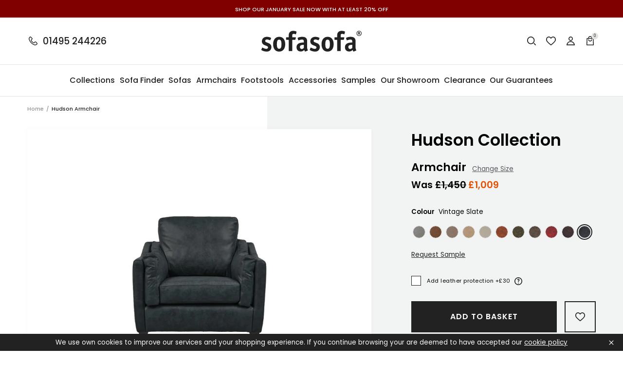

--- FILE ---
content_type: text/html; charset=utf-8
request_url: https://sofasofa.co.uk/products/hudson-armchair-vintage-slate
body_size: 67637
content:
<!doctype html>
<html class="no-js" lang="en">
  <head>
<script type="text/javascript">
	(function(clientId) {
		if(window["__adal_disable_" + clientId]) { return; }
		(function(windowAlias, documentAlias, trackerName) {
			if (!windowAlias[trackerName]) {
				windowAlias.GlobalAdalyserNamespace = windowAlias.GlobalAdalyserNamespace
						|| [];
				windowAlias.GlobalAdalyserNamespace.push(trackerName);
				windowAlias[trackerName] = function() {
					(windowAlias[trackerName].q = windowAlias[trackerName].q || []).push(arguments)
				};
				windowAlias[trackerName].q = windowAlias[trackerName].q || [];
				var nel = documentAlias.createElement("script"),
					fel = documentAlias.getElementsByTagName("script")[0];
				nel.async = 1;
				nel.src = "//c5.adalyser.com/adalyser.js?cid=" + clientId;
				fel.parentNode.insertBefore(nel, fel)
			}
		}(window, document, "adalyserTracker"));
		window.adalyserTracker("create", {
			campaignCookieTimeout: 15552000,
			conversionCookieTimeout: 604800,
			clientId: clientId,
			trafficSourceInternalReferrers: [
				"^(.*\\.)?sofasofa.*$"
			]
		});
		window.adalyserTracker("trackSession", "lce1");
	})("sofasofa");
</script>
    <script>
  // Set cookies
  function setCookie(name, value, days) {
    var expires = "";
    if (days) {
      var date = new Date();
      date.setTime(date.getTime() + (days * 24 * 60 * 60 * 1000));
      expires = "; expires=" + date.toUTCString();
    }
    document.cookie = name + "=" + (value || "") + expires + "; path=/";
  }

  // Set __adal_ca cookie
  setCookie("__adal_ca", "value", 365); // 365 days expiry
  // Set __adal_cw cookie
  setCookie("__adal_cw", Date.now(), 365); // 365 days expiry, using current timestamp
  // Set __adal_id cookie (you'll need to generate a unique ID for each device)
  setCookie("__adal_id", generateDeviceID(), 365); // 365 days expiry,

  // Function to generate device ID 
  function generateDeviceID() {
    // Generate and return a unique ID
    return "unique_device_id";
  }
</script>

    <!-- Facebook Domain Verification -->
   <meta name="facebook-domain-verification" content="qqbbr7nd4ex7re1n6bz0ngt90ka03w" />
    <meta name="google-site-verification" content="ubJIcKrlN50kyrf9TQnf2IRDBDP_prBax1BJa_DxcEg" />
    <!-- Google Tag Manager -->
<script>(function(w,d,s,l,i){w[l]=w[l]||[];w[l].push({'gtm.start':
new Date().getTime(),event:'gtm.js'});var f=d.getElementsByTagName(s)[0],
j=d.createElement(s),dl=l!='dataLayer'?'&l='+l:'';j.async=true;j.src=
'https://www.googletagmanager.com/gtm.js?id='+i+dl;f.parentNode.insertBefore(j,f);
})(window,document,'script','dataLayer','GTM-53WBKRH');</script>
<!-- End Google Tag Manager -->
    <meta charset="utf-8">
    <meta content="IE=edge" http-equiv="X-UA-Compatible">
    <meta content="width=device-width,initial-scale=1" name="viewport">
    <meta content="#59595c" name="theme-color">
    <meta name="google-site-verification" content="QIlALMRbUlMhnhgYXf8fdbamLiRWZwsKyzLFHA61FpM" />
    <link href="https://sofasofa.co.uk/products/hudson-armchair-vintage-slate" rel="canonical">

    

    

    
      
<link href="//sofasofa.co.uk/cdn/shop/files/favicon_72x.png?v=1613782939-72x72.png" rel="apple-touch-icon" sizes="72x72">
<link href="//sofasofa.co.uk/cdn/shop/files/favicon_144x.png?v=1613782939-144x144.png" rel="apple-touch-icon" sizes="144x144">
<link href="//sofasofa.co.uk/cdn/shop/files/favicon_196x.png?v=1613782939" sizes="196x196" rel="icon" type="image/png">
<link href="//sofasofa.co.uk/cdn/shop/files/favicon_96x.png?v=1613782939" sizes="96x96" rel="icon" type="image/png">
<link href="//sofasofa.co.uk/cdn/shop/files/favicon_32x.png?v=1613782939" sizes="32x32" rel="icon" type="image/png">
<link href="//sofasofa.co.uk/cdn/shop/files/favicon_16x.png?v=1613782939" sizes="16x16" rel="icon" type="image/png">
<meta content="SofaSofa" name="application-name">
<meta content="#59595c" name="msapplication-TileColor">
<meta content="//sofasofa.co.uk/cdn/shop/files/favicon_small.png?v=1613782939" name="msapplication-TileImage">

    

    


<title>Hudson Armchair Vintage Slate
  

  

  

  

  
    &ndash; SofaSofa</title>


    
      <meta content="Non-Tropical screwed and glued hardwood frame Heavy gauge serpentine seat springing Hollowfill fibre back cushions Mounted on solid hardwood feet Available as standard in our Milton and Vintage leathers Available as a bespoke in our Antique leather Please call us for bespoke leather options   Find out more about our le" name="description">
    

    

    
<style>
  :root {

    /**
     * Grid.
     */
    --grid-tiny: 320px;
    --grid-small: 576px;
    --grid-medium: 768px;
    --grid-large: 1024px;
    --grid-extralarge: 1100px;
    --grid-wide: 1328px;

    --num-cols: 12;

    /**
     * Spacing.
     */
    --spacing-3xs: 0.125rem;
    --spacing-2xs: 0.25rem;
    --spacing-xs: 0.5rem;
    --spacing-s: 0.75rem;
    --spacing-m: 1rem;
    --spacing-l: 1.5rem;
    --spacing-xl: 2rem;
    --spacing-2xl: 2.5rem;
    --spacing-3xl: 3rem;
    --spacing-4xl: 3.5rem;

    --gutter: 1rem;
    --checkout-gutter-s: var(--spacing-m);

    /**
     * Layers.
     */
    --layer-lower: -1;
    --layer-base: 0;
    --layer-flat: 1;
    --layer-raised: 2;
    --layer-sticky: 8;
    --layer-overlay: 12;
    --layer-temporary: 16;
    --layer-pop-out: 24;

    /**
     * Colors.
     */
    --color-primary: rgb(227, 82, 5);
    --color-secondary: rgb(220, 197, 156);
    --color-tertiary: rgb(165, 182, 198);
    --color-black: rgb(34, 34, 34);
    --color-grey: rgb(83, 86, 90);
    --color-maroon: rgb(128, 0, 0);

    --color-text-primary: var(--color-black);
    --color-text-secondary: var(--color-grey);
    --color-text-light: rgb(148, 148);
    --color-text-inverse: rgb(255, 255, 255);

    --color-background-dark: var(--color-black);
    --color-background-light: rgb(242, 244, 243);
    --color-background-white: rgb(255, 255, 255);
    --color-border-light: rgb(227, 227, 225);
    --color-border-dark: var(--color-black);

    --color-link: var(--color-text-primary);
    --color-link-hover: var(--color-text-primary);
    --color-button: var(--color-background-dark);
    --color-button-hover: var(--color-background-white);

    /**
     * Typography
     */
    --font: 'Poppins', sans-serif;

    --ms-minus-2: 11.11111px;
    --ms-minus-1: 13.33333px;
    --ms-0: 16px;
    --ms-1: 19.2px;
    --ms-2: 23.04px;
    --ms-3: 27.648px;
    --ms-4: 33.1776px;
    --ms-7: 57.33089px;

    --weight-book: 400;
    --weight-medium: 500;
    --weight-semibold: 600;
    --weight-bold: 700;

    --baseline: 1rem;
    --line-height-meta: 1.3;
    --line-height-body: 1.5;
    --line-height-caption: 1.79;
    --line-height-display: 1.4;
    --letter-spacing-body: 0.5px;
    --letter-spacing-display: 0;
    --letter-spacing-subtitle: 0;
    --letter-spacing-button: 1px;
    --letter-spacing-label: 0.5px;

    --scroll-margin: 55px;

    /**
     * Timings.
     */
    --timing-base: 0.4s;
  }

  @media screen and (min-width: 1024px) {
    :root {
      --scroll-margin: 64px;
    }
  }
</style>




  
<style>
  *,:after,:before,html{box-sizing:border-box;margin:0;padding:0}body,html{height:100%;font-family:var(--font);font-size:var(--ms-0);font-weight:var(--weight-book);-moz-osx-font-smoothing:grayscale;-webkit-font-smoothing:antialiased;line-height:var(--line-height-body);text-rendering:optimizeLegibility;-webkit-text-size-adjust:100%;-ms-text-size-adjust:100%;text-size-adjust:100%}main{display:block;width:100%}h1{font-size:var(--ms-3);margin:0 0 var(--spacing-xl)}a{background-color:transparent}button,input,select{-webkit-appearance:none;-moz-appearance:none;appearance:none;border-radius:0;background-color:transparent;color:#adadad;font-family:inherit;font-size:100%;line-height:1.15;margin:0;padding:0;border:0}a,button,input,label,select{font-family:inherit;-ms-touch-action:manipulation;touch-action:manipulation}.icon{display:inline-block;fill:currentColor;height:24px;vertical-align:middle;width:24px}svg circle,svg g,svg path{max-width:100%}.button{border:1px solid transparent}img,picture,video{margin:0;max-width:100%}.responsive-image__wrapper img{display:block;width:100%}.critical-hide{display:none}.critical-clear{opacity:0;transition:opacity .6s cubic-bezier(.785,.135,.15,.86)}.main-content .shopify-section{display:none}.main-content .shopify-section:first-child{display:inherit}.icon-fallback-text,.is-hidden,.visually-hidden{border:0;clip:rect(0 0 0 0);-webkit-clip-path:inset(100%);clip-path:inset(100%);height:1px;margin:-1px;overflow:hidden;padding:0;position:absolute;white-space:nowrap;width:1px}.text-center{text-align:center}.text-right{text-align:right}.container{margin:0 auto;max-width:1440px;padding:0 var(--gutter);width:100%}.section+.section{margin-top:var(--spacing-m)}.row{display:grid;gap:calc(var(--gutter)/ 2);grid-template-columns:repeat(var(--num-cols),1fr)}.row:last-child{margin-bottom:0}.row.no-margin{margin:0}.row.no-gap{gap:0}.row .col{min-height:1px;width:100%}.row .col.xs2{grid-column-end:span 2}.row .col.xs3{grid-column-end:span 3}.row .col.xs6{grid-column-end:span 6}.row .col.offset-xl1{display:none}.d1{font-size:var(--ms-3);font-weight:var(--weight-bold);letter-spacing:var(--letter-spacing-display);line-height:var(--line-height-display)}.h1,h1{font-size:var(--ms-3);font-weight:var(--weight-semibold);line-height:var(--line-height-display);margin:0 0 var(--spacing-xl)}.h2,h2{font-size:var(--ms-2);font-weight:var(--weight-semibold);line-height:var(--line-height-display);margin:0 0 var(--spacing-l)}.h3,h3{font-size:var(--ms-1);font-weight:var(--weight-semibold);line-height:var(--line-height-display);margin:0 0 var(--spacing-m)}.h6,h6{font-size:var(--ms-0);font-weight:var(--weight-medium);line-height:var(--line-height-display);margin:0 0 var(--spacing-m)}.subtitle-1{font-size:var(--ms-minus-1);font-weight:var(--weight-semibold);letter-spacing:var(--letter-spacing-subtitle)}.subtitle-2{font-size:var(--ms-minus-2);font-weight:var(--weight-semibold);letter-spacing:var(--letter-spacing-subtitle)}.body-1,p{font-size:var(--ms-minus-1);line-height:var(--line-height-body);margin:0 0 var(--spacing-l)}.body-3{font-size:var(--ms-minus-1);font-weight:var(--weight-medium);letter-spacing:var(--letter-spacing-body);margin:0 0 var(--spacing-l)}.body-1:last-child,.body-3:last-child,p:last-child{margin-bottom:0}.text-link,a{color:var(--color-link);text-decoration:none}.text-link{background:0 0;border:0;font:inherit;padding:0;text-decoration:underline}.caption{font-size:var(--ms-minus-2);line-height:var(--line-height-caption)}.label,.legend{font-size:var(--ms-minus-2);letter-spacing:var(--letter-spacing-label);line-height:var(--line-height-caption);text-transform:uppercase}@media (min-width:768px){.row .col.m6{grid-column-end:span 6}}@media (min-width:1024px){.container{padding:0 var(--spacing-4xl)}.d1{font-size:var(--ms-7)}.h1,h1{font-size:var(--ms-4)}.h2,h2{font-size:var(--ms-3)}.h3,h3{font-size:var(--ms-2)}.h6,h6{font-size:var(--ms-1)}.subtitle-1{font-size:var(--ms-0)}.subtitle-2{font-size:var(--ms-minus-1)}.body-1,p{font-size:var(--ms-0)}.body-3{font-size:var(--ms-0);letter-spacing:0}}@media (min-width:1024px){.row .col.l12{grid-column-end:span 12}}@media (min-width:1100px){.row .col.xl10{grid-column-end:span 10}.row .col.offset-xl1{display:block}}
</style>



  
<style>
  .skip-links{position:fixed}.announcement-banner{background-color:var(--color-maroon);color:var(--color-text-inverse);display:flex;justify-content:center;padding:var(--spacing-3xs) 0;position:relative;text-align:center}.announcement-banner__text{color:var(--color-text-inverse);margin:0}.announcement-banner__link{text-decoration:none}@media screen and (min-width:1024px){.announcement-banner{padding:calc(var(--spacing-2xs) + 2px) 0}}.site-header{background-color:var(--color-background-white);border-bottom:1px solid var(--color-border-light)}.site-header__masthead{align-items:center;display:flex;height:55px;justify-content:space-between;position:relative;width:100%}.site-header__hamburger{align-items:center;display:flex}.site-header__phone-icon{display:block;height:24px;position:relative;width:24px}.site-header__phone-icon .icon{left:0;position:absolute;top:0}.site-header__phone-icon .icon--filled{opacity:0}.site-header__phone-number{display:none;font-weight:var(--weight-medium) l}.site-header__brand{display:flex;flex:1;justify-content:center;left:50%;position:absolute;top:50%;transform:translate(-50%,-50%)}.site-header__logo{margin-bottom:0}.site-header__logo-link{color:var(--color-text-primary);display:block;height:23px;width:112px}.site-header__logo .site-logo{display:block;width:100%}.site-header__icons{align-items:center;display:flex}.site-header__badge{align-items:center;background-color:var(--color-border-light);border-radius:100%;color:var(--color-text-primary);display:flex;font-size:8px;height:14px;justify-content:center;line-height:var(--baseline);margin-right:0;padding:0;position:absolute;right:-5px;top:-5px;width:14px}.site-header__navigation{display:none}.site-header__icon{color:var(--color-text-primary);position:relative}.site-header__icon:not(:last-child){margin-right:var(--spacing-s)}.site-header__icon.site-header__icon--search,.site-header__icon.site-header__icon--wishlist{display:none}.site-header__icon .icon--filled{display:none}.search-bar{display:none}@media screen and (min-width:1024px){.site-header__masthead{height:96px}.site-header__phone{align-items:center;display:flex}.site-header__phone-number{display:inherit;line-height:var(--baseline);margin-bottom:0;padding-left:var(--spacing-xs)}.site-header__logo-link{height:43px;width:206px}.site-header__navigation{border-top:1px solid var(--color-border-light);display:block}.site-header__icon.site-header__icon--hamburger{display:none}.site-header__icon:not(:last-child){margin-right:var(--spacing-m)}.site-header__icon.site-header__icon--search,.site-header__icon.site-header__icon--wishlist{display:block}.search-bar{display:block;opacity:0;pointer-events:none;position:absolute;right:0;top:0;width:225px}.predictive-search-bar__form{max-height:48px}}.hamburger{height:24px;position:relative;width:38px}.hamburger__part{background-color:var(--color-text-primary);height:2px;left:0;position:absolute}.hamburger__part.hamburger__part--one{top:4px;width:14px}.hamburger__part.hamburger__part--two{top:9px;width:12px}.hamburger__part.hamburger__part--three{top:14px;width:14px}.hamburger__part.hamburger__part--four{top:19px;width:18px}.hamburger .icon{position:absolute;right:0;top:0}.site-navigation{align-items:center;display:inline-flex;justify-content:space-between;list-style-type:none;margin:0;padding:0;width:100%}.site-navigation__list-item{flex:1 0 auto;margin:0;padding:0}.site-navigation__link{background:0 0;border:0;color:var(--color-text-primary);display:block;line-height:var(--baseline);margin-bottom:0;padding:0;position:relative;width:100%}.site-navigation__placement{opacity:0;padding:var(--spacing-l) 0;pointer-events:none;white-space:nowrap}.site-navigation__text{align-items:center;display:flex;height:100%;left:50%;pointer-events:none;position:absolute;top:0;transform:translateX(-50%);white-space:nowrap}@media screen and (min-width:1100px){.site-navigation{margin-left:calc(-1 * var(--spacing-m));margin-right:calc(-1 * var(--spacing-m));width:calc(100% + (2 * var(--spacing-m)))}}@media screen and (min-width:1328px){.site-navigation{margin-left:calc(-1 * var(--spacing-l));margin-right:calc(-1 * var(--spacing-l));width:calc(100% + (2 * var(--spacing-l)))}}
</style>





    










<meta content="SofaSofa" property="og:site_name">
<meta content="https://sofasofa.co.uk/products/hudson-armchair-vintage-slate" property="og:url">
<meta content="Hudson | Armchair | Vintage Slate" property="og:title">
<meta content="product" property="og:type">
<meta content="Non-Tropical screwed and glued hardwood frame Heavy gauge serpentine seat springing Hollowfill fibre back cushions Mounted on solid hardwood feet Available as standard in our Milton and Vintage leathers Available as a bespoke in our Antique leather Please call us for bespoke leather options   Find out more about our le" property="og:description">


  

  <meta content="instock" property="product:availability">
  <meta content="1,009" property="product:price:amount">
  <meta content="GBP" property="product:price:currency">



    
      <meta content="http://sofasofa.co.uk/cdn/shop/products/HUDC-VTSL.jpg?v=1735155852" property="og:image">
      <meta content="https://sofasofa.co.uk/cdn/shop/products/HUDC-VTSL.jpg?v=1735155852" property="og:image:secure_url">
      <meta content="1026" property="og:image:width">
      <meta content="684" property="og:image:height">
      <meta content="Hudson | Armchair | Vintage Slate" property="og:image:alt">
    
  

<meta content="@_SofaSofa" name="twitter:site">
<meta content="summary_large_image" name="twitter:card">
<meta content="Hudson | Armchair | Vintage Slate" name="twitter:title">
<meta content="Non-Tropical screwed and glued hardwood frame Heavy gauge serpentine seat springing Hollowfill fibre back cushions Mounted on solid hardwood feet Available as standard in our Milton and Vintage leathers Available as a bespoke in our Antique leather Please call us for bespoke leather options   Find out more about our le" name="twitter:description">

    
<script>
  document.documentElement.className = document.documentElement.className.replace('no-js', '');

  window.theme = {
    collection: {
      productsPerPage: 24,
      currentTags: [
        
      ]
    },
    customer: {
      email: false,
      id: false,
      name: false,
      tags: false,
    },
    moneyFormat: "£{{amount_no_decimals}}",
    page: {
      handle: "hudson-armchair-vintage-slate",
      title: "Hudson | Armchair | Vintage Slate",
      type: "product",
    },
    settings: {
      colourFilters: ["Blues","Greys","Browns","Pinks","Greens","Oranges","Reds","Purples","Yellows","Blacks","Neutrals","Beiges"],
      dimensionFilters: ["seat_depth","seat_length","sofa_length","sofa_depth","sofa_height"],
      hideDiscount: false,
      hitachiFinance: true,
      materialProtections: ["fabric-protection","leather-protection"],
      noProtection: "No protection",
      withProtection: "With protection",
    },
    storefrontApiVersion: "2023-07",
    
      store: {
        shopName: "SofaSofa",
        storeCode: "GB",
        storeName: "United Kingdom",
        url: "sofasofa.myshopify.com",
      },
    
    strings: {
      account: {
        loggedIn: "Logged in",
        registered: "Account registered",
        delete: "Delete Address",
        deleteYes: "Yes, delete",
      },
      carousels: {
        slide: {
          previous: "Previous slide",
          next: "Next slide",
          first: "This is the first slide",
          last: "This is the last slide",
          pagination: "Go to slide {{index}}",
        },
        image: {
          previous: "Previous image slide",
          next: "Next image slide",
          first: "This is the first image slide",
          last: "This is the last image slide",
          pagination: "Go to image slide {{index}}",
        },
        product: {
          previous: "Previous product slide",
          next: "Next product slide",
          first: "This is the first product slide",
          last: "This is the last product slide",
          pagination: "Go to product slide {{index}}",
        }
      },
      cart: {
        general: {
          title: "My Basket",
          empty: "Your basket is currently empty.",
          continueBrowsing: "Continue browsing",
          changeAtCart: "This can be changed before checkout",
          remove: "Remove",
          review: "Review \u0026amp; Checkout",
          checkout: "Go to checkout",
        },
        label: {
          colour: "Colour",
          free: "Free",
          product: "Product",
          quantity: "Quantity",
          incrementQuantity: "Increment quantity",
          decrementQuantity: "Decrement quantity",
          regular_price: "Was",
          sale_price: "Now",
          total: "Total",
        },
        errors: {
          materialProtection: "There was an error, please refresh, an additional product may have been added",
          general: "There was an error, please try refreshing",
          quantity: "Quantity has been updated but there was an error, please refresh",
          remove: "Product has been removed but there was an error, please refresh",
        },
        materialProtection: {
          includes: "Includes %material% protection",
          ariaLabelPrompt: "Add material protection? Press enter again to proceed anyway"
        },
        deliveryCost: {
          show: "Show delivery cost information",
          hide: "Hide delivery cost information",
          to: "Delivery to %postcode%:",
        },
        fabricSamples: {
          title: "Fabric Sample Pack",
          sample: "Sample",
        },
      },
      collections: {
        filterPrice: "Price",
        quickAdd: "Open Quick add",
        viewProduct: "View product",
        sorting: {
          manual: "Featured",
          priceAscending: "Price Ascending",
          priceDescending: "Price Descending",
        },
        rangeSlider: {
          disabled: "Form disabled as there are no valid alternative values",
        },
        fabricSamples: {
          removeSampleFromQueue: "Remove sample from queue",
          addSampleToQueue: "Add sample to queue",
          remove: "Remove",
          inCart: "Remove sample from cart",
          queueFull: "You can not add any more samples to the queue",
          queueFullShort: "Queue full",
        },
      },
      materialProtection: {
        title: "%material% Protection",
        add: "Add %material% protection",
        moreInformation: "More information",
        content: "\u003cp class=\"body-2\"\u003eAvailable on all our fabric and leather designs. Our stain protection treatment will be applied to your fabric or leather furniture prior to delivery to your home. The treatment creates an invisible, odourless protective layer which will greatly reduce the chance of spills becoming permanent stains.\u003c\/p\u003e\u003cp class=\"body-2\"\u003eIncludes a free cleaning kit with every material protection order on sofas or chairs.\u003c\/p\u003e",
        accept: "Add %material% Protection",
        decline: "No Thank You",
      },
      newsletterForm: {
        notification: "Thank you for subscribing",
      },
      products: {
        zoomIn: "Zoom In",
        zoomOut: "Zoom Out",
        collection: "Collection",
        prompt: "Select option",
        promptPlural: "Select options",
        soldOut: "Sold Out",
        addToCart: "Add to Basket",
        addingToCart: "Adding to Basket",
        addedToCart: "Added to Basket",
        giftCard: {
          denominations: "Denominations",
        },
      },
      productPrice: {
        fromText:  "Translation missing: en.products.product.from_text_html",
        regularPrice: "Was",
        soldOut: "Sold Out",
      },
      video: {
        play: "Translation missing: en.general.accessibility.play_video",
        pause: "Translation missing: en.general.accessibility.pause_video",
      },
      wishlist: {
        add: "Add to wishlist",
      },
      zendesk: {
        windowTitle: "SofaSofa Live Chat",
        offlineGreeting: "We are currently offline. Please leave us a message.",
        unreadMessages: "You have unread chat messages",
      },
    },
  };
</script>


    <!-- content_for_header START -->
    <script>window.performance && window.performance.mark && window.performance.mark('shopify.content_for_header.start');</script><meta name="facebook-domain-verification" content="jgqi2j2hfbjdf2dkeuo5ab1tnzmwud">
<meta id="shopify-digital-wallet" name="shopify-digital-wallet" content="/34681585797/digital_wallets/dialog">
<meta name="shopify-checkout-api-token" content="9f18a301ee3731a9cacc7a4bcc3f7a8d">
<link rel="alternate" type="application/json+oembed" href="https://sofasofa.co.uk/products/hudson-armchair-vintage-slate.oembed">
<script async="async" src="/checkouts/internal/preloads.js?locale=en-GB"></script>
<link rel="preconnect" href="https://shop.app" crossorigin="anonymous">
<script async="async" src="https://shop.app/checkouts/internal/preloads.js?locale=en-GB&shop_id=34681585797" crossorigin="anonymous"></script>
<script id="apple-pay-shop-capabilities" type="application/json">{"shopId":34681585797,"countryCode":"GB","currencyCode":"GBP","merchantCapabilities":["supports3DS"],"merchantId":"gid:\/\/shopify\/Shop\/34681585797","merchantName":"SofaSofa","requiredBillingContactFields":["postalAddress","email","phone"],"requiredShippingContactFields":["postalAddress","email","phone"],"shippingType":"shipping","supportedNetworks":["visa","maestro","masterCard","discover","elo"],"total":{"type":"pending","label":"SofaSofa","amount":"1.00"},"shopifyPaymentsEnabled":true,"supportsSubscriptions":true}</script>
<script id="shopify-features" type="application/json">{"accessToken":"9f18a301ee3731a9cacc7a4bcc3f7a8d","betas":["rich-media-storefront-analytics"],"domain":"sofasofa.co.uk","predictiveSearch":true,"shopId":34681585797,"locale":"en"}</script>
<script>var Shopify = Shopify || {};
Shopify.shop = "sofasofa.myshopify.com";
Shopify.locale = "en";
Shopify.currency = {"active":"GBP","rate":"1.0"};
Shopify.country = "GB";
Shopify.theme = {"name":"30\/05 Theme with Checkout Extensibility ","id":122740179077,"schema_name":"SofaSofa Frame","schema_version":"0.1.0","theme_store_id":null,"role":"main"};
Shopify.theme.handle = "null";
Shopify.theme.style = {"id":null,"handle":null};
Shopify.cdnHost = "sofasofa.co.uk/cdn";
Shopify.routes = Shopify.routes || {};
Shopify.routes.root = "/";</script>
<script type="module">!function(o){(o.Shopify=o.Shopify||{}).modules=!0}(window);</script>
<script>!function(o){function n(){var o=[];function n(){o.push(Array.prototype.slice.apply(arguments))}return n.q=o,n}var t=o.Shopify=o.Shopify||{};t.loadFeatures=n(),t.autoloadFeatures=n()}(window);</script>
<script>
  window.ShopifyPay = window.ShopifyPay || {};
  window.ShopifyPay.apiHost = "shop.app\/pay";
  window.ShopifyPay.redirectState = null;
</script>
<script id="shop-js-analytics" type="application/json">{"pageType":"product"}</script>
<script defer="defer" async type="module" src="//sofasofa.co.uk/cdn/shopifycloud/shop-js/modules/v2/client.init-shop-cart-sync_BT-GjEfc.en.esm.js"></script>
<script defer="defer" async type="module" src="//sofasofa.co.uk/cdn/shopifycloud/shop-js/modules/v2/chunk.common_D58fp_Oc.esm.js"></script>
<script defer="defer" async type="module" src="//sofasofa.co.uk/cdn/shopifycloud/shop-js/modules/v2/chunk.modal_xMitdFEc.esm.js"></script>
<script type="module">
  await import("//sofasofa.co.uk/cdn/shopifycloud/shop-js/modules/v2/client.init-shop-cart-sync_BT-GjEfc.en.esm.js");
await import("//sofasofa.co.uk/cdn/shopifycloud/shop-js/modules/v2/chunk.common_D58fp_Oc.esm.js");
await import("//sofasofa.co.uk/cdn/shopifycloud/shop-js/modules/v2/chunk.modal_xMitdFEc.esm.js");

  window.Shopify.SignInWithShop?.initShopCartSync?.({"fedCMEnabled":true,"windoidEnabled":true});

</script>
<script>
  window.Shopify = window.Shopify || {};
  if (!window.Shopify.featureAssets) window.Shopify.featureAssets = {};
  window.Shopify.featureAssets['shop-js'] = {"shop-cart-sync":["modules/v2/client.shop-cart-sync_DZOKe7Ll.en.esm.js","modules/v2/chunk.common_D58fp_Oc.esm.js","modules/v2/chunk.modal_xMitdFEc.esm.js"],"init-fed-cm":["modules/v2/client.init-fed-cm_B6oLuCjv.en.esm.js","modules/v2/chunk.common_D58fp_Oc.esm.js","modules/v2/chunk.modal_xMitdFEc.esm.js"],"shop-cash-offers":["modules/v2/client.shop-cash-offers_D2sdYoxE.en.esm.js","modules/v2/chunk.common_D58fp_Oc.esm.js","modules/v2/chunk.modal_xMitdFEc.esm.js"],"shop-login-button":["modules/v2/client.shop-login-button_QeVjl5Y3.en.esm.js","modules/v2/chunk.common_D58fp_Oc.esm.js","modules/v2/chunk.modal_xMitdFEc.esm.js"],"pay-button":["modules/v2/client.pay-button_DXTOsIq6.en.esm.js","modules/v2/chunk.common_D58fp_Oc.esm.js","modules/v2/chunk.modal_xMitdFEc.esm.js"],"shop-button":["modules/v2/client.shop-button_DQZHx9pm.en.esm.js","modules/v2/chunk.common_D58fp_Oc.esm.js","modules/v2/chunk.modal_xMitdFEc.esm.js"],"avatar":["modules/v2/client.avatar_BTnouDA3.en.esm.js"],"init-windoid":["modules/v2/client.init-windoid_CR1B-cfM.en.esm.js","modules/v2/chunk.common_D58fp_Oc.esm.js","modules/v2/chunk.modal_xMitdFEc.esm.js"],"init-shop-for-new-customer-accounts":["modules/v2/client.init-shop-for-new-customer-accounts_C_vY_xzh.en.esm.js","modules/v2/client.shop-login-button_QeVjl5Y3.en.esm.js","modules/v2/chunk.common_D58fp_Oc.esm.js","modules/v2/chunk.modal_xMitdFEc.esm.js"],"init-shop-email-lookup-coordinator":["modules/v2/client.init-shop-email-lookup-coordinator_BI7n9ZSv.en.esm.js","modules/v2/chunk.common_D58fp_Oc.esm.js","modules/v2/chunk.modal_xMitdFEc.esm.js"],"init-shop-cart-sync":["modules/v2/client.init-shop-cart-sync_BT-GjEfc.en.esm.js","modules/v2/chunk.common_D58fp_Oc.esm.js","modules/v2/chunk.modal_xMitdFEc.esm.js"],"shop-toast-manager":["modules/v2/client.shop-toast-manager_DiYdP3xc.en.esm.js","modules/v2/chunk.common_D58fp_Oc.esm.js","modules/v2/chunk.modal_xMitdFEc.esm.js"],"init-customer-accounts":["modules/v2/client.init-customer-accounts_D9ZNqS-Q.en.esm.js","modules/v2/client.shop-login-button_QeVjl5Y3.en.esm.js","modules/v2/chunk.common_D58fp_Oc.esm.js","modules/v2/chunk.modal_xMitdFEc.esm.js"],"init-customer-accounts-sign-up":["modules/v2/client.init-customer-accounts-sign-up_iGw4briv.en.esm.js","modules/v2/client.shop-login-button_QeVjl5Y3.en.esm.js","modules/v2/chunk.common_D58fp_Oc.esm.js","modules/v2/chunk.modal_xMitdFEc.esm.js"],"shop-follow-button":["modules/v2/client.shop-follow-button_CqMgW2wH.en.esm.js","modules/v2/chunk.common_D58fp_Oc.esm.js","modules/v2/chunk.modal_xMitdFEc.esm.js"],"checkout-modal":["modules/v2/client.checkout-modal_xHeaAweL.en.esm.js","modules/v2/chunk.common_D58fp_Oc.esm.js","modules/v2/chunk.modal_xMitdFEc.esm.js"],"shop-login":["modules/v2/client.shop-login_D91U-Q7h.en.esm.js","modules/v2/chunk.common_D58fp_Oc.esm.js","modules/v2/chunk.modal_xMitdFEc.esm.js"],"lead-capture":["modules/v2/client.lead-capture_BJmE1dJe.en.esm.js","modules/v2/chunk.common_D58fp_Oc.esm.js","modules/v2/chunk.modal_xMitdFEc.esm.js"],"payment-terms":["modules/v2/client.payment-terms_Ci9AEqFq.en.esm.js","modules/v2/chunk.common_D58fp_Oc.esm.js","modules/v2/chunk.modal_xMitdFEc.esm.js"]};
</script>
<script>(function() {
  var isLoaded = false;
  function asyncLoad() {
    if (isLoaded) return;
    isLoaded = true;
    var urls = ["https:\/\/formbuilder.hulkapps.com\/skeletopapp.js?shop=sofasofa.myshopify.com","https:\/\/shopify.covet.pics\/covet-pics-widget-inject.js?shop=sofasofa.myshopify.com","\/\/cdn.shopify.com\/s\/files\/1\/0346\/8158\/5797\/t\/2\/assets\/ssw-empty.js?14236\u0026shop=sofasofa.myshopify.com","\/\/app.directededge.com\/minicart\/tag?shop=sofasofa.myshopify.com","\/\/app.directededge.com\/minicart\/tag?shop=sofasofa.myshopify.com","\/\/app.directededge.com\/assets\/email_cart_updater.js?shop=sofasofa.myshopify.com","\/\/app.directededge.com\/assets\/email_cart_updater.js?shop=sofasofa.myshopify.com","https:\/\/js.klevu.com\/klevu-js-v1\/js\/klevuScript.js?klevuapi=klevu-158869424815412100\u0026lang=en\u0026shop=sofasofa.myshopify.com","https:\/\/chimpstatic.com\/mcjs-connected\/js\/users\/9f25bebe33668b5fa453b16bd\/f276037c780dd0e6e0323a6b8.js?shop=sofasofa.myshopify.com"];
    for (var i = 0; i < urls.length; i++) {
      var s = document.createElement('script');
      s.type = 'text/javascript';
      s.async = true;
      s.src = urls[i];
      var x = document.getElementsByTagName('script')[0];
      x.parentNode.insertBefore(s, x);
    }
  };
  if(window.attachEvent) {
    window.attachEvent('onload', asyncLoad);
  } else {
    window.addEventListener('load', asyncLoad, false);
  }
})();</script>
<script id="__st">var __st={"a":34681585797,"offset":0,"reqid":"078a55f0-5e36-4745-97f3-cfcc22a26538-1769125091","pageurl":"sofasofa.co.uk\/products\/hudson-armchair-vintage-slate","u":"8e4a22a2fddd","p":"product","rtyp":"product","rid":5109777268869};</script>
<script>window.ShopifyPaypalV4VisibilityTracking = true;</script>
<script id="captcha-bootstrap">!function(){'use strict';const t='contact',e='account',n='new_comment',o=[[t,t],['blogs',n],['comments',n],[t,'customer']],c=[[e,'customer_login'],[e,'guest_login'],[e,'recover_customer_password'],[e,'create_customer']],r=t=>t.map((([t,e])=>`form[action*='/${t}']:not([data-nocaptcha='true']) input[name='form_type'][value='${e}']`)).join(','),a=t=>()=>t?[...document.querySelectorAll(t)].map((t=>t.form)):[];function s(){const t=[...o],e=r(t);return a(e)}const i='password',u='form_key',d=['recaptcha-v3-token','g-recaptcha-response','h-captcha-response',i],f=()=>{try{return window.sessionStorage}catch{return}},m='__shopify_v',_=t=>t.elements[u];function p(t,e,n=!1){try{const o=window.sessionStorage,c=JSON.parse(o.getItem(e)),{data:r}=function(t){const{data:e,action:n}=t;return t[m]||n?{data:e,action:n}:{data:t,action:n}}(c);for(const[e,n]of Object.entries(r))t.elements[e]&&(t.elements[e].value=n);n&&o.removeItem(e)}catch(o){console.error('form repopulation failed',{error:o})}}const l='form_type',E='cptcha';function T(t){t.dataset[E]=!0}const w=window,h=w.document,L='Shopify',v='ce_forms',y='captcha';let A=!1;((t,e)=>{const n=(g='f06e6c50-85a8-45c8-87d0-21a2b65856fe',I='https://cdn.shopify.com/shopifycloud/storefront-forms-hcaptcha/ce_storefront_forms_captcha_hcaptcha.v1.5.2.iife.js',D={infoText:'Protected by hCaptcha',privacyText:'Privacy',termsText:'Terms'},(t,e,n)=>{const o=w[L][v],c=o.bindForm;if(c)return c(t,g,e,D).then(n);var r;o.q.push([[t,g,e,D],n]),r=I,A||(h.body.append(Object.assign(h.createElement('script'),{id:'captcha-provider',async:!0,src:r})),A=!0)});var g,I,D;w[L]=w[L]||{},w[L][v]=w[L][v]||{},w[L][v].q=[],w[L][y]=w[L][y]||{},w[L][y].protect=function(t,e){n(t,void 0,e),T(t)},Object.freeze(w[L][y]),function(t,e,n,w,h,L){const[v,y,A,g]=function(t,e,n){const i=e?o:[],u=t?c:[],d=[...i,...u],f=r(d),m=r(i),_=r(d.filter((([t,e])=>n.includes(e))));return[a(f),a(m),a(_),s()]}(w,h,L),I=t=>{const e=t.target;return e instanceof HTMLFormElement?e:e&&e.form},D=t=>v().includes(t);t.addEventListener('submit',(t=>{const e=I(t);if(!e)return;const n=D(e)&&!e.dataset.hcaptchaBound&&!e.dataset.recaptchaBound,o=_(e),c=g().includes(e)&&(!o||!o.value);(n||c)&&t.preventDefault(),c&&!n&&(function(t){try{if(!f())return;!function(t){const e=f();if(!e)return;const n=_(t);if(!n)return;const o=n.value;o&&e.removeItem(o)}(t);const e=Array.from(Array(32),(()=>Math.random().toString(36)[2])).join('');!function(t,e){_(t)||t.append(Object.assign(document.createElement('input'),{type:'hidden',name:u})),t.elements[u].value=e}(t,e),function(t,e){const n=f();if(!n)return;const o=[...t.querySelectorAll(`input[type='${i}']`)].map((({name:t})=>t)),c=[...d,...o],r={};for(const[a,s]of new FormData(t).entries())c.includes(a)||(r[a]=s);n.setItem(e,JSON.stringify({[m]:1,action:t.action,data:r}))}(t,e)}catch(e){console.error('failed to persist form',e)}}(e),e.submit())}));const S=(t,e)=>{t&&!t.dataset[E]&&(n(t,e.some((e=>e===t))),T(t))};for(const o of['focusin','change'])t.addEventListener(o,(t=>{const e=I(t);D(e)&&S(e,y())}));const B=e.get('form_key'),M=e.get(l),P=B&&M;t.addEventListener('DOMContentLoaded',(()=>{const t=y();if(P)for(const e of t)e.elements[l].value===M&&p(e,B);[...new Set([...A(),...v().filter((t=>'true'===t.dataset.shopifyCaptcha))])].forEach((e=>S(e,t)))}))}(h,new URLSearchParams(w.location.search),n,t,e,['guest_login'])})(!0,!0)}();</script>
<script integrity="sha256-4kQ18oKyAcykRKYeNunJcIwy7WH5gtpwJnB7kiuLZ1E=" data-source-attribution="shopify.loadfeatures" defer="defer" src="//sofasofa.co.uk/cdn/shopifycloud/storefront/assets/storefront/load_feature-a0a9edcb.js" crossorigin="anonymous"></script>
<script crossorigin="anonymous" defer="defer" src="//sofasofa.co.uk/cdn/shopifycloud/storefront/assets/shopify_pay/storefront-65b4c6d7.js?v=20250812"></script>
<script data-source-attribution="shopify.dynamic_checkout.dynamic.init">var Shopify=Shopify||{};Shopify.PaymentButton=Shopify.PaymentButton||{isStorefrontPortableWallets:!0,init:function(){window.Shopify.PaymentButton.init=function(){};var t=document.createElement("script");t.src="https://sofasofa.co.uk/cdn/shopifycloud/portable-wallets/latest/portable-wallets.en.js",t.type="module",document.head.appendChild(t)}};
</script>
<script data-source-attribution="shopify.dynamic_checkout.buyer_consent">
  function portableWalletsHideBuyerConsent(e){var t=document.getElementById("shopify-buyer-consent"),n=document.getElementById("shopify-subscription-policy-button");t&&n&&(t.classList.add("hidden"),t.setAttribute("aria-hidden","true"),n.removeEventListener("click",e))}function portableWalletsShowBuyerConsent(e){var t=document.getElementById("shopify-buyer-consent"),n=document.getElementById("shopify-subscription-policy-button");t&&n&&(t.classList.remove("hidden"),t.removeAttribute("aria-hidden"),n.addEventListener("click",e))}window.Shopify?.PaymentButton&&(window.Shopify.PaymentButton.hideBuyerConsent=portableWalletsHideBuyerConsent,window.Shopify.PaymentButton.showBuyerConsent=portableWalletsShowBuyerConsent);
</script>
<script data-source-attribution="shopify.dynamic_checkout.cart.bootstrap">document.addEventListener("DOMContentLoaded",(function(){function t(){return document.querySelector("shopify-accelerated-checkout-cart, shopify-accelerated-checkout")}if(t())Shopify.PaymentButton.init();else{new MutationObserver((function(e,n){t()&&(Shopify.PaymentButton.init(),n.disconnect())})).observe(document.body,{childList:!0,subtree:!0})}}));
</script>
<link id="shopify-accelerated-checkout-styles" rel="stylesheet" media="screen" href="https://sofasofa.co.uk/cdn/shopifycloud/portable-wallets/latest/accelerated-checkout-backwards-compat.css" crossorigin="anonymous">
<style id="shopify-accelerated-checkout-cart">
        #shopify-buyer-consent {
  margin-top: 1em;
  display: inline-block;
  width: 100%;
}

#shopify-buyer-consent.hidden {
  display: none;
}

#shopify-subscription-policy-button {
  background: none;
  border: none;
  padding: 0;
  text-decoration: underline;
  font-size: inherit;
  cursor: pointer;
}

#shopify-subscription-policy-button::before {
  box-shadow: none;
}

      </style>

<script>window.performance && window.performance.mark && window.performance.mark('shopify.content_for_header.end');</script>
    <!-- content_for_header END -->

    <script type="text/javascript">
  window.zESettings = {
    webWidget: {
      position: { horizontal: 'left', vertical: 'bottom' }
    }
  };
</script>
    
    
<script
  async
  src="//widget.trustpilot.com/bootstrap/v5/tp.widget.bootstrap.min.js"
  type="text/javascript"
></script>

    

    
      <!-- START: 66604235 pixels, are aggregated in consenTag container -->

      <script src="https://consentag.eu/public/3.0.1/consenTag.js"></script>
      <script type="text/javascript">
          consenTag.init({
              containerId: "66604174",
              silentMode: true
          }, true);
      </script>

      <!-- END: 66604235 pixels, are aggregated in consenTag container -->
    


    <!-- Facebook Pixel Code -->

<script>

!function(f,b,e,v,n,t,s)

{if(f.fbq)return;n=f.fbq=function(){n.callMethod?

n.callMethod.apply(n,arguments):n.queue.push(arguments)};

if(!f._fbq)f._fbq=n;n.push=n;n.loaded=!0;n.version='2.0';

n.queue=[];t=b.createElement(e);t.async=!0;

t.src=v;s=b.getElementsByTagName(e)[0];

s.parentNode.insertBefore(t,s)}(window,document,'script',

'https://connect.facebook.net/en_US/fbevents.js');


fbq('init', '988116312275831'); 

fbq('track', 'PageView');

</script>



<!-- End Facebook Pixel Code -->


  <link href="https://monorail-edge.shopifysvc.com" rel="dns-prefetch">
<script>(function(){if ("sendBeacon" in navigator && "performance" in window) {try {var session_token_from_headers = performance.getEntriesByType('navigation')[0].serverTiming.find(x => x.name == '_s').description;} catch {var session_token_from_headers = undefined;}var session_cookie_matches = document.cookie.match(/_shopify_s=([^;]*)/);var session_token_from_cookie = session_cookie_matches && session_cookie_matches.length === 2 ? session_cookie_matches[1] : "";var session_token = session_token_from_headers || session_token_from_cookie || "";function handle_abandonment_event(e) {var entries = performance.getEntries().filter(function(entry) {return /monorail-edge.shopifysvc.com/.test(entry.name);});if (!window.abandonment_tracked && entries.length === 0) {window.abandonment_tracked = true;var currentMs = Date.now();var navigation_start = performance.timing.navigationStart;var payload = {shop_id: 34681585797,url: window.location.href,navigation_start,duration: currentMs - navigation_start,session_token,page_type: "product"};window.navigator.sendBeacon("https://monorail-edge.shopifysvc.com/v1/produce", JSON.stringify({schema_id: "online_store_buyer_site_abandonment/1.1",payload: payload,metadata: {event_created_at_ms: currentMs,event_sent_at_ms: currentMs}}));}}window.addEventListener('pagehide', handle_abandonment_event);}}());</script>
<script id="web-pixels-manager-setup">(function e(e,d,r,n,o){if(void 0===o&&(o={}),!Boolean(null===(a=null===(i=window.Shopify)||void 0===i?void 0:i.analytics)||void 0===a?void 0:a.replayQueue)){var i,a;window.Shopify=window.Shopify||{};var t=window.Shopify;t.analytics=t.analytics||{};var s=t.analytics;s.replayQueue=[],s.publish=function(e,d,r){return s.replayQueue.push([e,d,r]),!0};try{self.performance.mark("wpm:start")}catch(e){}var l=function(){var e={modern:/Edge?\/(1{2}[4-9]|1[2-9]\d|[2-9]\d{2}|\d{4,})\.\d+(\.\d+|)|Firefox\/(1{2}[4-9]|1[2-9]\d|[2-9]\d{2}|\d{4,})\.\d+(\.\d+|)|Chrom(ium|e)\/(9{2}|\d{3,})\.\d+(\.\d+|)|(Maci|X1{2}).+ Version\/(15\.\d+|(1[6-9]|[2-9]\d|\d{3,})\.\d+)([,.]\d+|)( \(\w+\)|)( Mobile\/\w+|) Safari\/|Chrome.+OPR\/(9{2}|\d{3,})\.\d+\.\d+|(CPU[ +]OS|iPhone[ +]OS|CPU[ +]iPhone|CPU IPhone OS|CPU iPad OS)[ +]+(15[._]\d+|(1[6-9]|[2-9]\d|\d{3,})[._]\d+)([._]\d+|)|Android:?[ /-](13[3-9]|1[4-9]\d|[2-9]\d{2}|\d{4,})(\.\d+|)(\.\d+|)|Android.+Firefox\/(13[5-9]|1[4-9]\d|[2-9]\d{2}|\d{4,})\.\d+(\.\d+|)|Android.+Chrom(ium|e)\/(13[3-9]|1[4-9]\d|[2-9]\d{2}|\d{4,})\.\d+(\.\d+|)|SamsungBrowser\/([2-9]\d|\d{3,})\.\d+/,legacy:/Edge?\/(1[6-9]|[2-9]\d|\d{3,})\.\d+(\.\d+|)|Firefox\/(5[4-9]|[6-9]\d|\d{3,})\.\d+(\.\d+|)|Chrom(ium|e)\/(5[1-9]|[6-9]\d|\d{3,})\.\d+(\.\d+|)([\d.]+$|.*Safari\/(?![\d.]+ Edge\/[\d.]+$))|(Maci|X1{2}).+ Version\/(10\.\d+|(1[1-9]|[2-9]\d|\d{3,})\.\d+)([,.]\d+|)( \(\w+\)|)( Mobile\/\w+|) Safari\/|Chrome.+OPR\/(3[89]|[4-9]\d|\d{3,})\.\d+\.\d+|(CPU[ +]OS|iPhone[ +]OS|CPU[ +]iPhone|CPU IPhone OS|CPU iPad OS)[ +]+(10[._]\d+|(1[1-9]|[2-9]\d|\d{3,})[._]\d+)([._]\d+|)|Android:?[ /-](13[3-9]|1[4-9]\d|[2-9]\d{2}|\d{4,})(\.\d+|)(\.\d+|)|Mobile Safari.+OPR\/([89]\d|\d{3,})\.\d+\.\d+|Android.+Firefox\/(13[5-9]|1[4-9]\d|[2-9]\d{2}|\d{4,})\.\d+(\.\d+|)|Android.+Chrom(ium|e)\/(13[3-9]|1[4-9]\d|[2-9]\d{2}|\d{4,})\.\d+(\.\d+|)|Android.+(UC? ?Browser|UCWEB|U3)[ /]?(15\.([5-9]|\d{2,})|(1[6-9]|[2-9]\d|\d{3,})\.\d+)\.\d+|SamsungBrowser\/(5\.\d+|([6-9]|\d{2,})\.\d+)|Android.+MQ{2}Browser\/(14(\.(9|\d{2,})|)|(1[5-9]|[2-9]\d|\d{3,})(\.\d+|))(\.\d+|)|K[Aa][Ii]OS\/(3\.\d+|([4-9]|\d{2,})\.\d+)(\.\d+|)/},d=e.modern,r=e.legacy,n=navigator.userAgent;return n.match(d)?"modern":n.match(r)?"legacy":"unknown"}(),u="modern"===l?"modern":"legacy",c=(null!=n?n:{modern:"",legacy:""})[u],f=function(e){return[e.baseUrl,"/wpm","/b",e.hashVersion,"modern"===e.buildTarget?"m":"l",".js"].join("")}({baseUrl:d,hashVersion:r,buildTarget:u}),m=function(e){var d=e.version,r=e.bundleTarget,n=e.surface,o=e.pageUrl,i=e.monorailEndpoint;return{emit:function(e){var a=e.status,t=e.errorMsg,s=(new Date).getTime(),l=JSON.stringify({metadata:{event_sent_at_ms:s},events:[{schema_id:"web_pixels_manager_load/3.1",payload:{version:d,bundle_target:r,page_url:o,status:a,surface:n,error_msg:t},metadata:{event_created_at_ms:s}}]});if(!i)return console&&console.warn&&console.warn("[Web Pixels Manager] No Monorail endpoint provided, skipping logging."),!1;try{return self.navigator.sendBeacon.bind(self.navigator)(i,l)}catch(e){}var u=new XMLHttpRequest;try{return u.open("POST",i,!0),u.setRequestHeader("Content-Type","text/plain"),u.send(l),!0}catch(e){return console&&console.warn&&console.warn("[Web Pixels Manager] Got an unhandled error while logging to Monorail."),!1}}}}({version:r,bundleTarget:l,surface:e.surface,pageUrl:self.location.href,monorailEndpoint:e.monorailEndpoint});try{o.browserTarget=l,function(e){var d=e.src,r=e.async,n=void 0===r||r,o=e.onload,i=e.onerror,a=e.sri,t=e.scriptDataAttributes,s=void 0===t?{}:t,l=document.createElement("script"),u=document.querySelector("head"),c=document.querySelector("body");if(l.async=n,l.src=d,a&&(l.integrity=a,l.crossOrigin="anonymous"),s)for(var f in s)if(Object.prototype.hasOwnProperty.call(s,f))try{l.dataset[f]=s[f]}catch(e){}if(o&&l.addEventListener("load",o),i&&l.addEventListener("error",i),u)u.appendChild(l);else{if(!c)throw new Error("Did not find a head or body element to append the script");c.appendChild(l)}}({src:f,async:!0,onload:function(){if(!function(){var e,d;return Boolean(null===(d=null===(e=window.Shopify)||void 0===e?void 0:e.analytics)||void 0===d?void 0:d.initialized)}()){var d=window.webPixelsManager.init(e)||void 0;if(d){var r=window.Shopify.analytics;r.replayQueue.forEach((function(e){var r=e[0],n=e[1],o=e[2];d.publishCustomEvent(r,n,o)})),r.replayQueue=[],r.publish=d.publishCustomEvent,r.visitor=d.visitor,r.initialized=!0}}},onerror:function(){return m.emit({status:"failed",errorMsg:"".concat(f," has failed to load")})},sri:function(e){var d=/^sha384-[A-Za-z0-9+/=]+$/;return"string"==typeof e&&d.test(e)}(c)?c:"",scriptDataAttributes:o}),m.emit({status:"loading"})}catch(e){m.emit({status:"failed",errorMsg:(null==e?void 0:e.message)||"Unknown error"})}}})({shopId: 34681585797,storefrontBaseUrl: "https://sofasofa.co.uk",extensionsBaseUrl: "https://extensions.shopifycdn.com/cdn/shopifycloud/web-pixels-manager",monorailEndpoint: "https://monorail-edge.shopifysvc.com/unstable/produce_batch",surface: "storefront-renderer",enabledBetaFlags: ["2dca8a86"],webPixelsConfigList: [{"id":"1559921027","configuration":"{\"config\":\"{\\\"pixel_id\\\":\\\"G-1FCPHX8XHF\\\",\\\"gtag_events\\\":[{\\\"type\\\":\\\"search\\\",\\\"action_label\\\":[\\\"G-1FCPHX8XHF\\\",\\\"AW-1060754630\\\/4f08CPKI0ooaEMap5_kD\\\"]},{\\\"type\\\":\\\"begin_checkout\\\",\\\"action_label\\\":[\\\"G-1FCPHX8XHF\\\",\\\"AW-1060754630\\\/VKKcCPiI0ooaEMap5_kD\\\"]},{\\\"type\\\":\\\"view_item\\\",\\\"action_label\\\":[\\\"G-1FCPHX8XHF\\\",\\\"AW-1060754630\\\/L3pcCO-I0ooaEMap5_kD\\\"]},{\\\"type\\\":\\\"purchase\\\",\\\"action_label\\\":[\\\"G-1FCPHX8XHF\\\",\\\"AW-1060754630\\\/qUAICOmI0ooaEMap5_kD\\\"]},{\\\"type\\\":\\\"page_view\\\",\\\"action_label\\\":[\\\"G-1FCPHX8XHF\\\",\\\"AW-1060754630\\\/DYD2COyI0ooaEMap5_kD\\\"]},{\\\"type\\\":\\\"add_payment_info\\\",\\\"action_label\\\":[\\\"G-1FCPHX8XHF\\\",\\\"AW-1060754630\\\/wCi1CPuI0ooaEMap5_kD\\\"]},{\\\"type\\\":\\\"add_to_cart\\\",\\\"action_label\\\":[\\\"G-1FCPHX8XHF\\\",\\\"AW-1060754630\\\/eP7FCPWI0ooaEMap5_kD\\\"]}],\\\"enable_monitoring_mode\\\":false}\"}","eventPayloadVersion":"v1","runtimeContext":"OPEN","scriptVersion":"b2a88bafab3e21179ed38636efcd8a93","type":"APP","apiClientId":1780363,"privacyPurposes":[],"dataSharingAdjustments":{"protectedCustomerApprovalScopes":["read_customer_address","read_customer_email","read_customer_name","read_customer_personal_data","read_customer_phone"]}},{"id":"67010693","configuration":"{\"pixel_id\":\"988116312275831\",\"pixel_type\":\"facebook_pixel\",\"metaapp_system_user_token\":\"-\"}","eventPayloadVersion":"v1","runtimeContext":"OPEN","scriptVersion":"ca16bc87fe92b6042fbaa3acc2fbdaa6","type":"APP","apiClientId":2329312,"privacyPurposes":["ANALYTICS","MARKETING","SALE_OF_DATA"],"dataSharingAdjustments":{"protectedCustomerApprovalScopes":["read_customer_address","read_customer_email","read_customer_name","read_customer_personal_data","read_customer_phone"]}},{"id":"34832517","configuration":"{\"tagID\":\"2613324655921\"}","eventPayloadVersion":"v1","runtimeContext":"STRICT","scriptVersion":"18031546ee651571ed29edbe71a3550b","type":"APP","apiClientId":3009811,"privacyPurposes":["ANALYTICS","MARKETING","SALE_OF_DATA"],"dataSharingAdjustments":{"protectedCustomerApprovalScopes":["read_customer_address","read_customer_email","read_customer_name","read_customer_personal_data","read_customer_phone"]}},{"id":"shopify-app-pixel","configuration":"{}","eventPayloadVersion":"v1","runtimeContext":"STRICT","scriptVersion":"0450","apiClientId":"shopify-pixel","type":"APP","privacyPurposes":["ANALYTICS","MARKETING"]},{"id":"shopify-custom-pixel","eventPayloadVersion":"v1","runtimeContext":"LAX","scriptVersion":"0450","apiClientId":"shopify-pixel","type":"CUSTOM","privacyPurposes":["ANALYTICS","MARKETING"]}],isMerchantRequest: false,initData: {"shop":{"name":"SofaSofa","paymentSettings":{"currencyCode":"GBP"},"myshopifyDomain":"sofasofa.myshopify.com","countryCode":"GB","storefrontUrl":"https:\/\/sofasofa.co.uk"},"customer":null,"cart":null,"checkout":null,"productVariants":[{"price":{"amount":1009.0,"currencyCode":"GBP"},"product":{"title":"Hudson | Armchair | Vintage Slate","vendor":"SofaSofa","id":"5109777268869","untranslatedTitle":"Hudson | Armchair | Vintage Slate","url":"\/products\/hudson-armchair-vintage-slate","type":"Armchair"},"id":"34410354671749","image":{"src":"\/\/sofasofa.co.uk\/cdn\/shop\/products\/HUDC-VTSL.jpg?v=1735155852"},"sku":"HUDA-VTSL","title":"No Protection","untranslatedTitle":"No Protection"},{"price":{"amount":1039.0,"currencyCode":"GBP"},"product":{"title":"Hudson | Armchair | Vintage Slate","vendor":"SofaSofa","id":"5109777268869","untranslatedTitle":"Hudson | Armchair | Vintage Slate","url":"\/products\/hudson-armchair-vintage-slate","type":"Armchair"},"id":"34433873805445","image":{"src":"\/\/sofasofa.co.uk\/cdn\/shop\/products\/HUDC-VTSL.jpg?v=1735155852"},"sku":null,"title":"With Protection","untranslatedTitle":"With Protection"}],"purchasingCompany":null},},"https://sofasofa.co.uk/cdn","fcfee988w5aeb613cpc8e4bc33m6693e112",{"modern":"","legacy":""},{"shopId":"34681585797","storefrontBaseUrl":"https:\/\/sofasofa.co.uk","extensionBaseUrl":"https:\/\/extensions.shopifycdn.com\/cdn\/shopifycloud\/web-pixels-manager","surface":"storefront-renderer","enabledBetaFlags":"[\"2dca8a86\"]","isMerchantRequest":"false","hashVersion":"fcfee988w5aeb613cpc8e4bc33m6693e112","publish":"custom","events":"[[\"page_viewed\",{}],[\"product_viewed\",{\"productVariant\":{\"price\":{\"amount\":1009.0,\"currencyCode\":\"GBP\"},\"product\":{\"title\":\"Hudson | Armchair | Vintage Slate\",\"vendor\":\"SofaSofa\",\"id\":\"5109777268869\",\"untranslatedTitle\":\"Hudson | Armchair | Vintage Slate\",\"url\":\"\/products\/hudson-armchair-vintage-slate\",\"type\":\"Armchair\"},\"id\":\"34410354671749\",\"image\":{\"src\":\"\/\/sofasofa.co.uk\/cdn\/shop\/products\/HUDC-VTSL.jpg?v=1735155852\"},\"sku\":\"HUDA-VTSL\",\"title\":\"No Protection\",\"untranslatedTitle\":\"No Protection\"}}]]"});</script><script>
  window.ShopifyAnalytics = window.ShopifyAnalytics || {};
  window.ShopifyAnalytics.meta = window.ShopifyAnalytics.meta || {};
  window.ShopifyAnalytics.meta.currency = 'GBP';
  var meta = {"product":{"id":5109777268869,"gid":"gid:\/\/shopify\/Product\/5109777268869","vendor":"SofaSofa","type":"Armchair","handle":"hudson-armchair-vintage-slate","variants":[{"id":34410354671749,"price":100900,"name":"Hudson | Armchair | Vintage Slate - No Protection","public_title":"No Protection","sku":"HUDA-VTSL"},{"id":34433873805445,"price":103900,"name":"Hudson | Armchair | Vintage Slate - With Protection","public_title":"With Protection","sku":null}],"remote":false},"page":{"pageType":"product","resourceType":"product","resourceId":5109777268869,"requestId":"078a55f0-5e36-4745-97f3-cfcc22a26538-1769125091"}};
  for (var attr in meta) {
    window.ShopifyAnalytics.meta[attr] = meta[attr];
  }
</script>
<script class="analytics">
  (function () {
    var customDocumentWrite = function(content) {
      var jquery = null;

      if (window.jQuery) {
        jquery = window.jQuery;
      } else if (window.Checkout && window.Checkout.$) {
        jquery = window.Checkout.$;
      }

      if (jquery) {
        jquery('body').append(content);
      }
    };

    var hasLoggedConversion = function(token) {
      if (token) {
        return document.cookie.indexOf('loggedConversion=' + token) !== -1;
      }
      return false;
    }

    var setCookieIfConversion = function(token) {
      if (token) {
        var twoMonthsFromNow = new Date(Date.now());
        twoMonthsFromNow.setMonth(twoMonthsFromNow.getMonth() + 2);

        document.cookie = 'loggedConversion=' + token + '; expires=' + twoMonthsFromNow;
      }
    }

    var trekkie = window.ShopifyAnalytics.lib = window.trekkie = window.trekkie || [];
    if (trekkie.integrations) {
      return;
    }
    trekkie.methods = [
      'identify',
      'page',
      'ready',
      'track',
      'trackForm',
      'trackLink'
    ];
    trekkie.factory = function(method) {
      return function() {
        var args = Array.prototype.slice.call(arguments);
        args.unshift(method);
        trekkie.push(args);
        return trekkie;
      };
    };
    for (var i = 0; i < trekkie.methods.length; i++) {
      var key = trekkie.methods[i];
      trekkie[key] = trekkie.factory(key);
    }
    trekkie.load = function(config) {
      trekkie.config = config || {};
      trekkie.config.initialDocumentCookie = document.cookie;
      var first = document.getElementsByTagName('script')[0];
      var script = document.createElement('script');
      script.type = 'text/javascript';
      script.onerror = function(e) {
        var scriptFallback = document.createElement('script');
        scriptFallback.type = 'text/javascript';
        scriptFallback.onerror = function(error) {
                var Monorail = {
      produce: function produce(monorailDomain, schemaId, payload) {
        var currentMs = new Date().getTime();
        var event = {
          schema_id: schemaId,
          payload: payload,
          metadata: {
            event_created_at_ms: currentMs,
            event_sent_at_ms: currentMs
          }
        };
        return Monorail.sendRequest("https://" + monorailDomain + "/v1/produce", JSON.stringify(event));
      },
      sendRequest: function sendRequest(endpointUrl, payload) {
        // Try the sendBeacon API
        if (window && window.navigator && typeof window.navigator.sendBeacon === 'function' && typeof window.Blob === 'function' && !Monorail.isIos12()) {
          var blobData = new window.Blob([payload], {
            type: 'text/plain'
          });

          if (window.navigator.sendBeacon(endpointUrl, blobData)) {
            return true;
          } // sendBeacon was not successful

        } // XHR beacon

        var xhr = new XMLHttpRequest();

        try {
          xhr.open('POST', endpointUrl);
          xhr.setRequestHeader('Content-Type', 'text/plain');
          xhr.send(payload);
        } catch (e) {
          console.log(e);
        }

        return false;
      },
      isIos12: function isIos12() {
        return window.navigator.userAgent.lastIndexOf('iPhone; CPU iPhone OS 12_') !== -1 || window.navigator.userAgent.lastIndexOf('iPad; CPU OS 12_') !== -1;
      }
    };
    Monorail.produce('monorail-edge.shopifysvc.com',
      'trekkie_storefront_load_errors/1.1',
      {shop_id: 34681585797,
      theme_id: 122740179077,
      app_name: "storefront",
      context_url: window.location.href,
      source_url: "//sofasofa.co.uk/cdn/s/trekkie.storefront.8d95595f799fbf7e1d32231b9a28fd43b70c67d3.min.js"});

        };
        scriptFallback.async = true;
        scriptFallback.src = '//sofasofa.co.uk/cdn/s/trekkie.storefront.8d95595f799fbf7e1d32231b9a28fd43b70c67d3.min.js';
        first.parentNode.insertBefore(scriptFallback, first);
      };
      script.async = true;
      script.src = '//sofasofa.co.uk/cdn/s/trekkie.storefront.8d95595f799fbf7e1d32231b9a28fd43b70c67d3.min.js';
      first.parentNode.insertBefore(script, first);
    };
    trekkie.load(
      {"Trekkie":{"appName":"storefront","development":false,"defaultAttributes":{"shopId":34681585797,"isMerchantRequest":null,"themeId":122740179077,"themeCityHash":"14867778106473749266","contentLanguage":"en","currency":"GBP"},"isServerSideCookieWritingEnabled":true,"monorailRegion":"shop_domain","enabledBetaFlags":["65f19447"]},"Session Attribution":{},"S2S":{"facebookCapiEnabled":true,"source":"trekkie-storefront-renderer","apiClientId":580111}}
    );

    var loaded = false;
    trekkie.ready(function() {
      if (loaded) return;
      loaded = true;

      window.ShopifyAnalytics.lib = window.trekkie;

      var originalDocumentWrite = document.write;
      document.write = customDocumentWrite;
      try { window.ShopifyAnalytics.merchantGoogleAnalytics.call(this); } catch(error) {};
      document.write = originalDocumentWrite;

      window.ShopifyAnalytics.lib.page(null,{"pageType":"product","resourceType":"product","resourceId":5109777268869,"requestId":"078a55f0-5e36-4745-97f3-cfcc22a26538-1769125091","shopifyEmitted":true});

      var match = window.location.pathname.match(/checkouts\/(.+)\/(thank_you|post_purchase)/)
      var token = match? match[1]: undefined;
      if (!hasLoggedConversion(token)) {
        setCookieIfConversion(token);
        window.ShopifyAnalytics.lib.track("Viewed Product",{"currency":"GBP","variantId":34410354671749,"productId":5109777268869,"productGid":"gid:\/\/shopify\/Product\/5109777268869","name":"Hudson | Armchair | Vintage Slate - No Protection","price":"1009.00","sku":"HUDA-VTSL","brand":"SofaSofa","variant":"No Protection","category":"Armchair","nonInteraction":true,"remote":false},undefined,undefined,{"shopifyEmitted":true});
      window.ShopifyAnalytics.lib.track("monorail:\/\/trekkie_storefront_viewed_product\/1.1",{"currency":"GBP","variantId":34410354671749,"productId":5109777268869,"productGid":"gid:\/\/shopify\/Product\/5109777268869","name":"Hudson | Armchair | Vintage Slate - No Protection","price":"1009.00","sku":"HUDA-VTSL","brand":"SofaSofa","variant":"No Protection","category":"Armchair","nonInteraction":true,"remote":false,"referer":"https:\/\/sofasofa.co.uk\/products\/hudson-armchair-vintage-slate"});
      }
    });


        var eventsListenerScript = document.createElement('script');
        eventsListenerScript.async = true;
        eventsListenerScript.src = "//sofasofa.co.uk/cdn/shopifycloud/storefront/assets/shop_events_listener-3da45d37.js";
        document.getElementsByTagName('head')[0].appendChild(eventsListenerScript);

})();</script>
  <script>
  if (!window.ga || (window.ga && typeof window.ga !== 'function')) {
    window.ga = function ga() {
      (window.ga.q = window.ga.q || []).push(arguments);
      if (window.Shopify && window.Shopify.analytics && typeof window.Shopify.analytics.publish === 'function') {
        window.Shopify.analytics.publish("ga_stub_called", {}, {sendTo: "google_osp_migration"});
      }
      console.error("Shopify's Google Analytics stub called with:", Array.from(arguments), "\nSee https://help.shopify.com/manual/promoting-marketing/pixels/pixel-migration#google for more information.");
    };
    if (window.Shopify && window.Shopify.analytics && typeof window.Shopify.analytics.publish === 'function') {
      window.Shopify.analytics.publish("ga_stub_initialized", {}, {sendTo: "google_osp_migration"});
    }
  }
</script>
<script
  defer
  src="https://sofasofa.co.uk/cdn/shopifycloud/perf-kit/shopify-perf-kit-3.0.4.min.js"
  data-application="storefront-renderer"
  data-shop-id="34681585797"
  data-render-region="gcp-us-east1"
  data-page-type="product"
  data-theme-instance-id="122740179077"
  data-theme-name="SofaSofa Frame"
  data-theme-version="0.1.0"
  data-monorail-region="shop_domain"
  data-resource-timing-sampling-rate="10"
  data-shs="true"
  data-shs-beacon="true"
  data-shs-export-with-fetch="true"
  data-shs-logs-sample-rate="1"
  data-shs-beacon-endpoint="https://sofasofa.co.uk/api/collect"
></script>
</head>

  <body
    id="hudson-armchair-vintage-slate"
    class="
      template-product
      template-product
    "
    data-cy="body"
    js-offset="load"
  >
    <!-- Google Tag Manager (noscript) -->
<noscript><iframe src="https://www.googletagmanager.com/ns.html?id=GTM-53WBKRH"
height="0" width="0" style="display:none;visibility:hidden"></iframe></noscript>
<!-- End Google Tag Manager (noscript) -->
    

  <div class="skip-links skip-links--header critical-clear">
    <button
      class="skip-links__link button visually-hidden"
      aria-expanded="false"
      js-skip-link="openInformation"
    >
      Accessibility information
    </button>

    <div
      class="skip-links__information"
      aria-hidden="true"
      js-skip-link="information"
    >
      <p class="body-1">Use the below shortcuts to navigate the store. Or continue tabbing.</p><p class="body-1">Alt + K to go to the header skip links<br>Alt + L to go to the page-specific skip links (if they exist)</p>
    </div>

    <a
      class="skip-links__link button visually-hidden"
      href="#MainContent"
      js-skip-link="headerLink"
    >
      Skip to content
    </a>

    <a
      class="skip-links__link button visually-hidden"
      href="#SiteHeader"
      js-skip-link="headerLink"
    >
      Skip to navigation
    </a>

    <a
      class="skip-links__link button visually-hidden"
      href="#Chat"
      js-skip-link="headerLink"
    >
      Skip to chat
    </a>
  </div>



    
<div
  class="
    notification subtitle-1 critical-hide
    
  "
  role="status"
  aria-live="polite"
  data-offset-style="top"
  js-notification="container"
  js-offset="all"
>
  <div class="notification__container">
    <span
      class="notification__text subtitle-1"
      js-notification="text"
    >
      
    </span>

    <button
      class="notification__close"
      tabindex="-1"
      js-notification="close"
    >
      <span class="visually-hidden">
        Close
      </span>

      

    <svg class="icon icon__close"  viewBox="0 0 24 24" xmlns="http://www.w3.org/2000/svg">
      <path d="M19 6.41L17.59 5 12 10.59 6.41 5 5 6.41 10.59 12 5 17.59 6.41 19 12 13.41 17.59 19 19 17.59 13.41 12 19 6.41z"/>
    </svg>

  

    </button>

    <span
      class="notification__timer"
      js-notification="timer"
    ></span>
  </div>
</div>


    <div id="PredictiveSearch">
      <div id="shopify-section-site-header" class="shopify-section">
<section
  class="site-header-section"
  aria-label="SofaSofa"
  data-cy="siteHeader"
  data-section-id="site-header"
  data-section-type="site-header"
  js-site-header="container"
>

  
  
    <div
      class="site-header__announcement announcement-banner"
      role="dialog"
      data-cy="announcementBanner"
      js-site-header="announcement"
    >
      <div class="container">
        
          <a
            class="announcement-banner__text announcement-banner__link caption"
            href="/collections"
          >
            SHOP OUR JANUARY SALE NOW WITH AT LEAST 20% OFF
          </a>

        
      </div>
    </div>
  

  <header id="SiteHeader" class="site-header">
    <div class="container">
      <div
        class="site-header__masthead"
        data-cy="siteMasthead"
        js-site-header="masthead"
      >

        
        <div class="site-header__hamburger">
          <a
            class="site-header__icon site-header__icon--hamburger"
            href="/search"
            data-cy="menu"
            data-target="siteMenu"
            js-toggle="siteMenu"
          >
            <span class="visually-hidden">
              Menu
            </span>

            <div class="hamburger">
              <span class="hamburger__part hamburger__part--one"></span>
              <span class="hamburger__part hamburger__part--two"></span>
              <span class="hamburger__part hamburger__part--three"></span>
              <span class="hamburger__part hamburger__part--four"></span>

              

    <svg class="icon icon--default icon__search" viewBox="0 0 24 24" xmlns="http://www.w3.org/2000/svg"><path d="M10.678 18.668C6.441 18.668 3 15.144 3 10.825 3 6.507 6.44 3 10.678 3c4.237 0 7.678 3.507 7.678 7.825.017 4.319-3.44 7.843-7.678 7.843zm0-13.94c-3.288 0-5.983 2.746-5.983 6.097 0 3.369 2.695 6.098 5.983 6.098s5.983-2.746 5.983-6.098c.017-3.35-2.678-6.098-5.983-6.098z"/><path d="M20.153 21a.788.788 0 01-.593-.26l-2.864-2.918a.867.867 0 010-1.227.828.828 0 011.203 0l2.864 2.92a.867.867 0 010 1.226.852.852 0 01-.61.259z"/></svg>

  

            </div>
          </a>

          
            <a
              class="site-header__phone"
              href="tel:01495244226"
            >
              <span class="site-header__phone-icon">
                

    <svg class="icon icon--default icon__phone" viewBox="0 0 24 24" xmlns="http://www.w3.org/2000/svg"><path d="M20.33 16.066a69.823 69.823 0 00-2.233-2.225c-.99-.937-2.082-.92-3.073.05l-.503.502c-.27.268-.538.552-.823.803-.034.017-.118.05-.151.033-2.318-.936-3.93-2.542-4.803-4.767-.05-.117-.033-.134.05-.218l.27-.268c.42-.401.839-.82 1.225-1.27.722-.82.722-1.824 0-2.594A34.305 34.305 0 007.703 3.52C6.914 2.8 5.806 2.833 5 3.586c-.252.251-.47.519-.672.786l-.15.168c-1.243 1.539-1.495 3.178-.79 5.035 1.897 4.935 5.222 8.515 9.907 10.64l.084.033c.789.368 1.612.736 2.569.736h.084c.117-.017.235-.034.37-.05.268-.034.553-.067.839-.134 1.074-.285 1.981-.903 2.82-1.522.555-.402.874-.954.94-1.54.034-.585-.184-1.187-.67-1.672zM7.871 9.19l-.252.251c-.369.368-.47.837-.268 1.288.688 1.606 1.494 3.262 3.123 4.333.705.468 1.477.87 2.216 1.255.202.117.42.217.622.334.285.15.722.218 1.242-.284.269-.268.537-.536.823-.803l.638-.636c.47-.468.722-.468 1.175-.017.79.77 1.461 1.44 2.082 2.075.236.234.336.451.32.652-.017.184-.168.368-.42.552-.084.05-.168.117-.252.168-.739.501-1.428.986-2.284 1.12l-.403.05c-.067 0-.134.017-.184.017-.773 0-1.444-.318-2.15-.635l-.15-.05c-2.855-1.322-5.156-3.212-6.835-5.621-1.108-1.59-1.88-3.145-2.367-4.768-.269-.853-.135-1.673.37-2.46.268-.434.57-.836.889-1.204.185-.25.386-.368.554-.384h.017c.168 0 .37.117.604.334.74.72 1.41 1.389 2.049 2.041.47.468.47.686.033 1.154-.369.435-.789.837-1.192 1.238z"/></svg>

  

                

    <svg class="icon icon--filled icon__phone--filled icon__phone" fill="none" xmlns="http://www.w3.org/2000/svg" viewBox="0 0 24 24"><path d="M20.335 16.032a69.766 69.766 0 00-2.234-2.22c-.99-.934-2.083-.917-3.074.05l-.503.501c-.27.267-.538.55-.823.8-.034.018-.118.05-.152.034-2.317-.934-3.93-2.536-4.803-4.755-.05-.117-.034-.133.05-.217l.269-.267c.42-.4.84-.817 1.226-1.268.722-.817.722-1.818 0-2.586a34.258 34.258 0 00-2.586-2.586C6.915 2.8 5.807 2.834 5 3.585c-.252.25-.47.517-.672.784l-.151.167c-1.243 1.535-1.495 3.17-.79 5.022 1.898 4.922 5.224 8.492 9.91 10.611l.084.034c.789.367 1.612.734 2.57.734h.083c.118-.017.235-.034.37-.05.268-.034.554-.067.84-.134 1.074-.283 1.981-.9 2.821-1.518.554-.4.873-.951.94-1.535.034-.584-.184-1.185-.671-1.668z" fill="#222"/></svg>


  

              </span>

              <span class="site-header__phone-number h6">01495 244226</span>
            </a>
          
        </div>

        
        <div class="site-header__brand">
          
            <span class="site-header__logo">
          

          <a class="site-header__logo-link" href="https://sofasofa.co.uk">
            
<svg
  class="site-logo"
  preserveAspectRatio="xMinYMin slice"
  viewBox="0 0 206 44"
  xmlns="http://www.w3.org/2000/svg"
>
  <title>SofaSofa</title>
  <path d="M18.015 40.709c-1.72 1.781-4.007 2.645-7.036 2.645-3.202 0-6.752-.864-9.716-2.407C.229 40.424 0 40.25 0 39.845c0-.23.055-.349.174-.688l1.317-3.5c.174-.404.348-.57.568-.57.11 0 .283.056.512.175 3.028 1.663 5.6 2.47 7.777 2.47 2.004 0 3.312-1.202 3.312-2.984 0-1.607-.686-2.186-4.4-3.619-3.66-1.377-4.923-2.121-5.948-3.104-1.482-1.433-2.287-3.39-2.287-5.62 0-5.512 4.227-9.36 10.174-9.36 3.605 0 8.747 1.552 8.747 2.645 0 .175-.055.404-.174.634l-1.427 3.27c-.174.349-.348.514-.568.514-.11 0-.283-.055-.457-.11-2.178-.974-4.172-1.488-5.773-1.488-2.343 0-3.66 1.029-3.66 2.93 0 1.552.631 2.121 3.77 3.325 4.226 1.662 5.434 2.296 6.633 3.444 1.482 1.488 2.342 3.563 2.342 5.86.01 2.451-.96 4.922-2.617 6.64zM36.598 43.354c-7.832 0-12.461-5.621-12.461-15.154 0-4.703 1.088-8.267 3.312-10.967 2.461-2.93 5.26-4.188 9.378-4.188 7.494 0 12.178 5.796 12.178 15.1 0 9.35-4.749 15.209-12.407 15.209zM36.48 18.84c-3.257 0-4.63 2.755-4.63 9.358 0 6.66 1.373 9.36 4.685 9.36 3.376 0 4.749-2.756 4.749-9.295 0-6.787-1.373-9.423-4.804-9.423zM72.162 3.337l-1.025 4.078c-.11.285-.283.515-.512.515-.174 0-.348-.056-.567-.175-1.263-.57-2.288-.808-3.431-.808-1.318 0-2.233.404-2.745 1.203-.403.634-.458 1.148-.458 3.444V14h6.515c.686 0 .97.175.97.57 0 .055-.055.404-.11.57l-.805 3.324c-.174.634-.458.863-1.09.863h-5.489V41.37c0 .863-.11.973-.97.973H57.13c-.86 0-.97-.11-.97-.973V19.327h-4.345c-.97 0-.97 0-.97-1.377v-3.16c0-.633.228-.808.97-.808h4.346v-2.406c0-3.904.512-5.915 1.884-7.633C59.764 1.822 62.162.784 65.31.784c3.486 0 6.972 1.029 6.972 2.067 0 .147 0 .147-.119.486zM95.035 41.342l-4.455 1.782c-.174.11-.513.175-.687.175-.512 0-1.088-1.093-1.72-3.39-2.287 2.352-4.346 3.27-7.32 3.27-5.26 0-8.581-3.389-8.581-8.67 0-5.106 2.744-8.091 8.518-9.24 1.482-.284 3.257-.459 6.404-.514v-1.781c0-3.27-.915-4.308-3.77-4.308-1.72 0-3.888.514-6.404 1.488-.229.11-.457.174-.631.174-.284 0-.458-.174-.567-.569l-1.2-3.444a2.559 2.559 0 01-.109-.634c0-1.203 5.206-2.645 9.78-2.645 4.52 0 7.604 1.488 8.922 4.418.567 1.203.805 2.58.805 4.766v11.71c0 2.526.348 4.189 1.317 6.2.11.23.174.46.174.634-.018.23-.183.459-.476.578zm-15.837-7.237c0 2.241 1.6 3.959 3.66 3.959 1.546 0 2.973-.745 4.345-2.242v-6.318c-5.718.009-8.005 1.276-8.005 4.601zM117.516 40.709c-1.72 1.781-4.007 2.645-7.036 2.645-3.202 0-6.752-.864-9.716-2.407-1.025-.514-1.263-.688-1.263-1.093 0-.23.055-.349.174-.688l1.317-3.5c.174-.404.348-.569.568-.569.109 0 .283.055.512.175 3.028 1.662 5.599 2.47 7.777 2.47 2.004 0 3.312-1.203 3.312-2.985 0-1.607-.686-2.186-4.401-3.618-3.66-1.378-4.922-2.122-5.947-3.105-1.482-1.433-2.287-3.389-2.287-5.62 0-5.511 4.227-9.36 10.174-9.36 3.605 0 8.747 1.553 8.747 2.646 0 .174-.055.404-.174.633l-1.427 3.27c-.174.349-.348.514-.568.514-.109 0-.283-.055-.457-.11-2.178-.974-4.172-1.488-5.773-1.488-2.343 0-3.66 1.029-3.66 2.93 0 1.552.631 2.121 3.769 3.325 4.227 1.662 5.435 2.296 6.634 3.444 1.482 1.488 2.342 3.563 2.342 5.86.009 2.442-.961 4.913-2.617 6.63zM136.099 43.354c-7.832 0-12.461-5.621-12.461-15.154 0-4.703 1.088-8.267 3.312-10.967 2.461-2.93 5.261-4.188 9.378-4.188 7.493 0 12.178 5.796 12.178 15.1 0 9.35-4.749 15.209-12.407 15.209zm-.119-24.513c-3.257 0-4.629 2.755-4.629 9.358 0 6.66 1.372 9.36 4.684 9.36 3.376 0 4.749-2.756 4.749-9.295 0-6.787-1.373-9.423-4.804-9.423zM171.663 3.337l-1.025 4.078c-.11.285-.283.515-.512.515-.174 0-.348-.056-.567-.175-1.263-.57-2.288-.808-3.431-.808-1.318 0-2.233.404-2.745 1.203-.403.634-.458 1.148-.458 3.444V14h6.515c.686 0 .97.175.97.57 0 .055-.055.404-.11.57l-.805 3.324c-.174.634-.458.863-1.089.863h-5.49V41.37c0 .863-.11.973-.97.973h-5.316c-.86 0-.969-.11-.969-.973V19.327h-4.346c-.97 0-.97 0-.97-1.377v-3.16c0-.633.228-.808.97-.808h4.346v-2.406c0-3.904.512-5.915 1.884-7.633 1.72-2.121 4.118-3.159 7.265-3.159 3.486 0 6.972 1.029 6.972 2.067 0 .147 0 .147-.119.486zM194.537 41.342l-4.465 1.782c-.174.11-.513.175-.686.175-.513 0-1.089-1.093-1.721-3.39-2.287 2.352-4.346 3.27-7.319 3.27-5.261 0-8.582-3.389-8.582-8.67 0-5.106 2.745-8.091 8.518-9.24 1.482-.284 3.257-.459 6.404-.514v-1.781c0-3.27-.914-4.308-3.769-4.308-1.72 0-3.889.514-6.405 1.488-.228.11-.457.174-.631.174-.284 0-.458-.174-.567-.569l-1.199-3.444a2.554 2.554 0 01-.11-.634c0-1.203 5.206-2.645 9.781-2.645 4.52 0 7.603 1.488 8.921 4.418.567 1.203.805 2.58.805 4.766v11.71c0 2.526.348 4.189 1.318 6.2.109.23.173.46.173.634-.009.23-.173.459-.466.578zm-15.838-7.237c0 2.241 1.601 3.959 3.66 3.959 1.546 0 2.973-.745 4.346-2.242v-6.318c-5.719.009-8.006 1.276-8.006 4.601zM203.338 8.692h-1.528l-.439-.992c-.165-.367-.302-.625-.43-.8-.128-.164-.256-.275-.375-.32-.119-.047-.375-.074-.567-.074h-.192v2.186h-1.41V3.099h2.398c.457 0 .841.091 1.134.284.293.193.503.414.641.69.128.265.192.523.192.761 0 .285-.055.524-.165.717-.11.193-.219.34-.348.422-.128.083-.256.175-.402.257.183.101.329.23.448.377s.275.432.476.872l.567 1.213zm-2.104-3.83c0-.257-.083-.44-.256-.542-.165-.101-.44-.156-.824-.156h-.357v1.35h.366c.412 0 .696-.046.842-.138.156-.082.229-.257.229-.514z" fill="currentColor" />
  <path d="M200.694 1.657c2.37 0 4.301 1.937 4.301 4.316 0 2.379-1.931 4.317-4.301 4.317-2.369 0-4.3-1.938-4.3-4.317 0-2.379 1.931-4.316 4.3-4.316zm0-1.01c-2.927 0-5.306 2.387-5.306 5.326 0 2.94 2.379 5.327 5.306 5.327 2.928 0 5.307-2.388 5.307-5.327S203.622.646 200.694.646z" fill="currentColor" />
</svg>
          </a>

          
            </span>
          
        </div>

        
        <div class="site-header__icons">
          

  <predictive-search
    class="site-header__icon site-header__icon--search"
    inline-template
    :uid="0"
    key="SiteHeader"
  >
    <div
      :class="{ 'is-active': state.expanded }"
      :ref="`predictiveSearch-${uid}`"
      js-predictive-search="container"
    >
      
<predictive-search-bar
  inline-template
  :lens="lens"
  :state="state"
  :uid="uid"
>
  <div
    class="
      predictive-search-bar
      predictive-search-bar--site-header
      critical-hide
    "
    data-cy="predictiveSearchBar:site-header"
  >
    <form
      class="predictive-search-bar__form"
      name="q"
      role="search"
      data-cy="predictiveSearchForm:site-header"
      @submit.prevent="handleFormSubmit()"
    >
      <div class="predictive-search-bar__field">
        <input
          :id="`PredictiveSearchInput-${uid}`"
          class="predictive-search-bar__input"
          autocomplete="off"
          :ref="`predictiveSearchInput-${uid}`"
          :tabindex="getTabindex()"
          type="search"
          data-cy="predictiveSearchInput:site-header"
          js-predictive-search="input"
          @input="current.input = $event.target.value"
        >

        <label
          v-if="current.input === ''"
          class="predictive-search-bar__placeholder"
          :for="`PredictiveSearchInput-${uid}`"
        >
          Search
        </label>
      </div>

      <button
        class="predictive-search-bar__submit"
        :class="{ 'is-disabled': current.input === '' }"
        :disabled="current.input === ''"
        :tabindex="getTabindex()"
        type="submit"
      >
        <span class="visually-hidden">
          Search
        </span>

        

    <svg class="icon icon--default icon__search" viewBox="0 0 24 24" xmlns="http://www.w3.org/2000/svg"><path d="M10.678 18.668C6.441 18.668 3 15.144 3 10.825 3 6.507 6.44 3 10.678 3c4.237 0 7.678 3.507 7.678 7.825.017 4.319-3.44 7.843-7.678 7.843zm0-13.94c-3.288 0-5.983 2.746-5.983 6.097 0 3.369 2.695 6.098 5.983 6.098s5.983-2.746 5.983-6.098c.017-3.35-2.678-6.098-5.983-6.098z"/><path d="M20.153 21a.788.788 0 01-.593-.26l-2.864-2.918a.867.867 0 010-1.227.828.828 0 011.203 0l2.864 2.92a.867.867 0 010 1.226.852.852 0 01-.61.259z"/></svg>

  

        

    <svg class="icon icon--filled icon__search icon__search--filled" viewBox="0 0 24 24" xmlns="http://www.w3.org/2000/svg"><path fill-rule="evenodd" clip-rule="evenodd" d="M18.077 16.42a1.078 1.078 0 00-1.56 0zm0 0l2.864 2.92a1.117 1.117 0 010 1.576 1.102 1.102 0 01-.788.334c-.282 0-.571-.11-.776-.338l-2.86-2.915a1.117 1.117 0 010-1.577"/><path fill-rule="evenodd" clip-rule="evenodd" d="M10.678 2.75c-4.38 0-7.928 3.623-7.928 8.075 0 4.452 3.547 8.093 7.928 8.093 4.38 0 7.945-3.64 7.928-8.093 0-4.452-3.548-8.075-7.928-8.075zm0 13.94c-3.147 0-5.723-2.603-5.733-5.797v-.068c0-3.217 2.587-5.848 5.733-5.848 3.142 0 5.715 2.596 5.733 5.782v.084c0 3.217-2.588 5.847-5.733 5.847z"/></svg>

  

      </button>
    </form>

    
<predictive-search-results
  v-if="!state.empty"
  :analytics-url="lens.domains.searchAnalytics"
  :current="current"
  inline-template
  :response="response"
  :state="state"
  :uid="uid"
>
  <div
    class="predictive-search-results"
    data-cy="predictiveSearchResults:site-header"
  >
    <div class="predictive-search-results__container">
      <div
        v-if="state.loading"
        class="is-loading"
      >
        <div class="predictive-search-results__group">
          <h2 class="predictive-search-results__title"></h2>

          <ul class="predictive-search-results__products">
            
              <li class="predictive-search-results__product-item">
                <div class="predictive-search-results__product">
                  <div class="predictive-search-results__image-container"></div>

                  <div class="predictive-search-results__meta">
                    <span
                      class="predictive-search-results__product-title body-2"
                      :style="`width: ${generateRandomWidth(50, 100)}%;`"
                    ></span>

                    <span
                      class="predictive-search-results__price body-2"
                      :style="`width: ${generateRandomWidth(50, 110)}px;`"
                    ></span>
                  </div>
                </div>
              </li>
            
              <li class="predictive-search-results__product-item">
                <div class="predictive-search-results__product">
                  <div class="predictive-search-results__image-container"></div>

                  <div class="predictive-search-results__meta">
                    <span
                      class="predictive-search-results__product-title body-2"
                      :style="`width: ${generateRandomWidth(50, 100)}%;`"
                    ></span>

                    <span
                      class="predictive-search-results__price body-2"
                      :style="`width: ${generateRandomWidth(50, 110)}px;`"
                    ></span>
                  </div>
                </div>
              </li>
            
              <li class="predictive-search-results__product-item">
                <div class="predictive-search-results__product">
                  <div class="predictive-search-results__image-container"></div>

                  <div class="predictive-search-results__meta">
                    <span
                      class="predictive-search-results__product-title body-2"
                      :style="`width: ${generateRandomWidth(50, 100)}%;`"
                    ></span>

                    <span
                      class="predictive-search-results__price body-2"
                      :style="`width: ${generateRandomWidth(50, 110)}px;`"
                    ></span>
                  </div>
                </div>
              </li>
            
          </ul>
        </div>
      </div>

      <div
        v-else-if="response.popular && response.popular.length"
        class="predictive-search-results__suggestions"
      >
        <div class="predictive-search-results__group">
          <div class="predictive-search-results__title body-3">
            No results found, here are some popular products you might like
          </div>

          <ul class="predictive-search-results__products">
            <li
              v-for="(product, index) in response.popular"
              class="predictive-search-results__product-item"
              :key="`popular-${index}`"
            >
              
<predictive-search-results-product
  :analytics-url="analyticsUrl"
  :current="current"
  inline-template
  :product="product"
>
  <a
    class="predictive-search-results__product"
    :href="product.url"
    data-cy="predictiveSearchResultsProduct"
    @click.prevent="handleResultClick(product)"
  >
    <div
      v-if="product.featured_image"
      class="predictive-search-results__image-container"
    >
      <img
        :alt="product.title"
        class="predictive-search-results__image"
        :src="getSizedImageUrl(product.featured_image, '130x')"
      >
    </div>

    <div class="predictive-search-results__meta">
      <span
        class="predictive-search-results__product-title subtitle-2"
        v-text="renderTitle(product.title)"
      ></span>

      <span
        class="predictive-search-results__price body-2"
        v-text="formatMoney(product.price)"
      ></span>
    </div>
  </a>
</predictive-search-results-product>

            </li>
          </ul>
        </div>
      </div>

      <div
        v-else
        class="predictive-search-results__suggestions"
      >
        <div
          v-if="response.suggestions && response.suggestions.length"
          class="predictive-search-results__group"
        >
          <div class="predictive-search-results__title body-3">
            Suggestions
          </div>

          <ul class="predictive-search-results__suggestion-list">
            <li
              v-for="(suggestion, index) in response.suggestions"
              class="predictive-search-results__suggestion-item"
              :key="`Suggestion-${index}`"
            >
              <button
                v-html="suggestion"
                class="predictive-search-results__suggestion"
                type="button"
                data-cy="predictiveSearchResultsSuggestion"
                @click="useSuggestion(suggestion, uid)"
              ></button>
            </li>
          </ul>
        </div>

        <div class="predictive-search-results__group">
          <div class="predictive-search-results__title body-3">
            Products
          </div>

          <div
            v-if="response.products.length === 0"
          >
            <span class="predictive-search-results__title body-2">
              No results found
            </span>
          </div>

          <ul
            class="predictive-search-results__products"
            v-else
          >
            <li
              v-for="(product, index) in response.products"
              class="predictive-search-results__product-item"
              :key="`product-${index}`"
            >
              
<predictive-search-results-product
  :analytics-url="analyticsUrl"
  :current="current"
  inline-template
  :product="product"
>
  <a
    class="predictive-search-results__product"
    :href="product.url"
    data-cy="predictiveSearchResultsProduct"
    @click.prevent="handleResultClick(product)"
  >
    <div
      v-if="product.featured_image"
      class="predictive-search-results__image-container"
    >
      <img
        :alt="product.title"
        class="predictive-search-results__image"
        :src="getSizedImageUrl(product.featured_image, '130x')"
      >
    </div>

    <div class="predictive-search-results__meta">
      <span
        class="predictive-search-results__product-title subtitle-2"
        v-text="renderTitle(product.title)"
      ></span>

      <span
        class="predictive-search-results__price body-2"
        v-text="formatMoney(product.price)"
      ></span>
    </div>
  </a>
</predictive-search-results-product>

            </li>
          </ul>
        </div>
      </div>
    </div>
  </div>
</predictive-search-results>

  </div>
</predictive-search-bar>


      <a
        class="site-header__icon site-header__icon--search"
        href="/search"
        :tabindex="getTabindex()"
        data-cy="predictiveSearchToggle"
        @click.prevent="handleOpenClick(uid)"
      >
        <span class="icon-fallback-text">
          Search
        </span>

        

    <svg class="icon icon--default icon__search" viewBox="0 0 24 24" xmlns="http://www.w3.org/2000/svg"><path d="M10.678 18.668C6.441 18.668 3 15.144 3 10.825 3 6.507 6.44 3 10.678 3c4.237 0 7.678 3.507 7.678 7.825.017 4.319-3.44 7.843-7.678 7.843zm0-13.94c-3.288 0-5.983 2.746-5.983 6.097 0 3.369 2.695 6.098 5.983 6.098s5.983-2.746 5.983-6.098c.017-3.35-2.678-6.098-5.983-6.098z"/><path d="M20.153 21a.788.788 0 01-.593-.26l-2.864-2.918a.867.867 0 010-1.227.828.828 0 011.203 0l2.864 2.92a.867.867 0 010 1.226.852.852 0 01-.61.259z"/></svg>

  

        

    <svg class="icon icon--filled icon__search icon__search--filled" viewBox="0 0 24 24" xmlns="http://www.w3.org/2000/svg"><path fill-rule="evenodd" clip-rule="evenodd" d="M18.077 16.42a1.078 1.078 0 00-1.56 0zm0 0l2.864 2.92a1.117 1.117 0 010 1.576 1.102 1.102 0 01-.788.334c-.282 0-.571-.11-.776-.338l-2.86-2.915a1.117 1.117 0 010-1.577"/><path fill-rule="evenodd" clip-rule="evenodd" d="M10.678 2.75c-4.38 0-7.928 3.623-7.928 8.075 0 4.452 3.547 8.093 7.928 8.093 4.38 0 7.945-3.64 7.928-8.093 0-4.452-3.548-8.075-7.928-8.075zm0 13.94c-3.147 0-5.723-2.603-5.733-5.797v-.068c0-3.217 2.587-5.848 5.733-5.848 3.142 0 5.715 2.596 5.733 5.782v.084c0 3.217-2.588 5.847-5.733 5.847z"/></svg>

  

      </a>
    </div>
  </predictive-search>




          <a
            class="site-header__icon site-header__icon--wishlist"
            href="/apps/iwish"
          >
            <span class="icon-fallback-text">
              Wishlist
            </span>

            

    <svg class="icon icon--default icon__heart" viewBox="0 0 24 24" xmlns="http://www.w3.org/2000/svg"><path d="M21.683 7.138c-.569-1.858-1.89-3.26-3.612-3.85-1.656-.558-3.445-.287-4.817.709-.367.27-.685.574-1.02.912l-.267.27a.96.96 0 00-.184-.186 6.015 6.015 0 01-.485-.439c-.401-.371-.82-.743-1.321-.996a5.341 5.341 0 00-5.067.169c-1.672.979-2.742 2.769-2.893 4.88-.134 1.992.518 3.799 2.007 5.538 1.538 1.79 3.327 3.31 5.067 4.779.669.574 1.37 1.148 2.023 1.739.25.22.535.32.82.32.317 0 .652-.134.953-.388.367-.32.752-.641 1.137-.945.92-.777 1.873-1.57 2.759-2.415 1.371-1.3 2.592-2.482 3.679-3.833 1.488-1.84 1.906-4.002 1.22-6.264zm-2.308 4.998c-.92 1.435-2.207 2.583-3.462 3.698l-.2.185c-.87.777-1.74 1.52-2.676 2.314l-1.053.911a85.14 85.14 0 00-2.375-2.043c-1.672-1.401-3.395-2.853-4.732-4.643-1.405-1.874-1.622-3.816-.653-5.741.586-1.182 1.656-1.96 2.91-2.111.15-.017.318-.034.468-.034 1.104 0 2.14.49 2.91 1.385.2.236.385.49.585.777.251.354.552.54.87.54.217 0 .552-.101.853-.54.468-.693 1.087-1.47 2.04-1.892 1.739-.76 4.013.102 4.85 1.824.92 1.84.802 3.58-.335 5.37z"/></svg>

  

            

    <svg class="icon icon--filled icon__heart icon__heart--filled" viewBox="0 0 24 24" xmlns="http://www.w3.org/2000/svg"><path d="M21.679 7.072c-.569-1.828-1.89-3.207-3.614-3.789a5.348 5.348 0 00-4.802.698 8.566 8.566 0 00-1.02.898l-.268.266a.953.953 0 00-.184-.183 5.988 5.988 0 01-.485-.432c-.401-.366-.82-.732-1.322-.981a5.421 5.421 0 00-5.069.166c-1.69.964-2.744 2.71-2.894 4.803-.15 1.962.518 3.74 2.007 5.452 1.523 1.745 3.33 3.24 5.07 4.703.669.565 1.372 1.13 2.024 1.712.251.216.535.316.82.316.318 0 .652-.133.954-.382.367-.316.752-.632 1.137-.931.92-.765 1.874-1.546 2.76-2.377 1.373-1.28 2.594-2.443 3.681-3.772 1.473-1.796 1.89-3.94 1.205-6.167z"/></svg>

  

          </a>

          
          
            <div class="site-header__icon site-header__icon--account">
              <a href="/account">
                <span class="visually-hidden">
                  
                    Login
                  
                </span>

                

    <svg class="icon icon--default icon__account" viewBox="0 0 24 24" xmlns="http://www.w3.org/2000/svg"><path d="M12.509 4.678a2.75 2.75 0 010 5.502 2.761 2.761 0 01-2.747-2.751c-.017-1.51 1.223-2.751 2.747-2.751zm0-1.678A4.435 4.435 0 008.07 7.429a4.421 4.421 0 004.422 4.428A4.435 4.435 0 0016.93 7.43 4.42 4.42 0 0012.51 3zM12.508 14.156c3.183 0 5.862 2.197 6.616 5.167H5.893a6.814 6.814 0 016.615-5.167zm0-1.678C7.802 12.478 4 16.286 4 21h17c0-4.714-3.802-8.522-8.492-8.522z"/></svg>

  

                

    <svg class="icon icon--filled icon__account--filled icon__account" viewBox="0 0 24 24" xmlns="http://www.w3.org/2000/svg"><path d="M12.509 3a4.421 4.421 0 00-4.422 4.429 4.421 4.421 0 108.843 0C16.947 4.996 14.954 3 12.51 3zM12.508 12.478C7.818 12.478 4 16.286 4 21h17a8.48 8.48 0 00-8.492-8.522z"/></svg>

  

              </a>

              
            </div>
          

          
          
<a
  class="
    
      site-header__icon
      site-header__icon--cart
    
    site-masthead__cart
  "
  onclick="consenTag.trigger( { event: 'nextstep' });"
  href="/cart"
  
  
    data-cy="cartIcon:masthead"
    data-target="cartDrawer"
    js-toggle="cartDrawer"
  
>
  <span class="visually-hidden">
    Basket
  </span>

  

    <svg class="icon icon--default icon__bag" viewBox="0 0 24 24" xmlns="http://www.w3.org/2000/svg"><path d="M19.692 7.008a.774.774 0 00-.77-.793h-2.356v-.032C16.566 3.87 14.749 2 12.5 2c-2.248 0-4.066 1.87-4.066 4.183v.032H6.078a.774.774 0 00-.77.793L5 20.208c0 .443.339.792.77.792h13.46c.431 0 .77-.349.77-.792l-.308-13.2zm-9.718-.825c0-1.442 1.14-2.598 2.526-2.598s2.526 1.172 2.526 2.598v.032H9.974v-.032zM6.54 19.415L6.848 7.8h11.304l.308 11.615H6.54z"/><path d="M12.5 11.54c-1.37 0-2.48-1.125-2.525-2.52h-1.54c.046 2.266 1.848 4.104 4.065 4.104 2.218 0 4.02-1.822 4.066-4.104h-1.54c-.046 1.41-1.155 2.52-2.526 2.52z"/></svg>

  

  

    <svg class="icon icon--filled icon__bag icon__bag--filled " viewBox="0 0 24 24" xmlns="http://www.w3.org/2000/svg" ><path d="M19.692 7.008a.774.774 0 00-.77-.793h-2.356v-.032C16.566 3.87 14.749 2 12.5 2c-2.248 0-4.066 1.87-4.066 4.183v.032H6.078a.774.774 0 00-.77.793L5 20.208c0 .443.339.792.77.792h13.46c.431 0 .77-.349.77-.792l-.308-13.2zm-9.718-.825c0-1.442 1.14-2.598 2.526-2.598s2.526 1.172 2.526 2.598v.032H9.974v-.032z"/></svg>

  


  <span
    class="site-header__badge site-masthead__badge"
    js-ajax-cart="cartCounter"
  >
    0
    
  </span>
</a>

        </div>
      </div>
    </div>

    
    
      <nav
        class="site-header__navigation"
        aria-label="Main Navigation"
        data-cy="siteNavigation"
        js-site-header="navigation"
      >
        
<div class="container">
  <div class="row">
    <div class="col offset-xl1"></div>

    <div class="col l12 xl10">
      <ul class="site-navigation">
        
        
          
            <li class="site-navigation__list-item">
              <a
                class="site-navigation__link body-3"
                href="/collections"
              >
                <div class="site-navigation__placement" aria-hidden="true">
                  Collections
                </div>

                <div class="site-navigation__text">Collections</div>
              </a>
            </li>

          
        
          
            <li class="site-navigation__list-item">
              <a
                class="site-navigation__link body-3"
                href="/collections/sofa-finder"
              >
                <div class="site-navigation__placement" aria-hidden="true">
                  Sofa Finder
                </div>

                <div class="site-navigation__text">Sofa Finder</div>
              </a>
            </li>

          
        
          
            <li class="site-navigation__list-item" js-site-navigation="item">
              <a
                class="site-navigation__link body-3"
                href="/collections/sofas"
                aria-expanded="false"
                js-site-navigation="toggle"
              >
                <div class="site-navigation__placement" aria-hidden="true">
                  Sofas
                </div>

                <div class="site-navigation__text">Sofas</div>
              </a>

              
<div
  class="site-navigation__meganav site-meganav background--white critical-hide"
  js-meganav="container"
>
  <div class="container">
    <div class="row">
      <div class="col offset-xl1"></div>

      
      
        <div class="col l2">
          <ul class="site-meganav__column">
            
              <li class="site-meganav__list-item site-meganav__tier2">
                <span class="site-meganav__title subtitle-1">
                  Size
                </span>
              </li>

              
                <li class="site-meganav__list-item site-meganav__tier3">
                  <a
                    class="site-meganav__link body-1 text-link-padding"
                    href="/collections/2-seater-sofas"
                    
                      data-alt="2 Seater Sofas"
                      data-image="//sofasofa.co.uk/cdn/shop/collections/test-1_400x.jpg?v=1738335407"
                    
                    js-meganav="link"
                  >
                    2 Seater Sofas
                  </a>
                </li>
              
                <li class="site-meganav__list-item site-meganav__tier3">
                  <a
                    class="site-meganav__link body-1 text-link-padding"
                    href="/collections/3-seater-sofas"
                    
                      data-alt="3 Seater Sofas"
                      data-image="//sofasofa.co.uk/cdn/shop/collections/test-2_400x.jpg?v=1708094619"
                    
                    js-meganav="link"
                  >
                    3 Seater Sofas
                  </a>
                </li>
              
                <li class="site-meganav__list-item site-meganav__tier3">
                  <a
                    class="site-meganav__link body-1 text-link-padding"
                    href="/collections/4-seater-sofas"
                    
                      data-alt="4 Seater Sofas"
                      data-image="//sofasofa.co.uk/cdn/shop/collections/test-3_400x.jpg?v=1708094648"
                    
                    js-meganav="link"
                  >
                    4 Seater Sofas
                  </a>
                </li>
              
                <li class="site-meganav__list-item site-meganav__tier3">
                  <a
                    class="site-meganav__link body-1 text-link-padding"
                    href="/collections/sofas"
                    
                    js-meganav="link"
                  >
                    All Sofas
                  </a>
                </li>
              
            
          </ul>
        </div>
      
        <div class="col l2">
          <ul class="site-meganav__column">
            
              <li class="site-meganav__list-item site-meganav__tier2">
                <span class="site-meganav__title subtitle-1">
                  Type
                </span>
              </li>

              
                <li class="site-meganav__list-item site-meganav__tier3">
                  <a
                    class="site-meganav__link body-1 text-link-padding"
                    href="/collections/best-sellers"
                    
                    js-meganav="link"
                  >
                    Best-Sellers
                  </a>
                </li>
              
                <li class="site-meganav__list-item site-meganav__tier3">
                  <a
                    class="site-meganav__link body-1 text-link-padding"
                    href="/collections/contemporary-sofas"
                    
                    js-meganav="link"
                  >
                    Modern Sofas
                  </a>
                </li>
              
                <li class="site-meganav__list-item site-meganav__tier3">
                  <a
                    class="site-meganav__link body-1 text-link-padding"
                    href="/collections/corner-sofas"
                    
                      data-alt="Corner Sofas"
                      data-image="//sofasofa.co.uk/cdn/shop/collections/Kate_68ec7eff-f0fd-46e2-ae7f-2637b6cc384c_400x.jpg?v=1708094702"
                    
                    js-meganav="link"
                  >
                    Corner Sofas
                  </a>
                </li>
              
                <li class="site-meganav__list-item site-meganav__tier3">
                  <a
                    class="site-meganav__link body-1 text-link-padding"
                    href="/collections/modular-sofas"
                    
                      data-alt="Modular Sofas"
                      data-image="//sofasofa.co.uk/cdn/shop/collections/Genoa_Modular_400x.jpg?v=1708094672"
                    
                    js-meganav="link"
                  >
                    Modular Sofas
                  </a>
                </li>
              
                <li class="site-meganav__list-item site-meganav__tier3">
                  <a
                    class="site-meganav__link body-1 text-link-padding"
                    href="/collections/sofa-beds"
                    
                      data-alt="Sofa Beds"
                      data-image="//sofasofa.co.uk/cdn/shop/collections/Sofabed_400x.jpg?v=1740143366"
                    
                    js-meganav="link"
                  >
                    Sofabeds
                  </a>
                </li>
              
                <li class="site-meganav__list-item site-meganav__tier3">
                  <a
                    class="site-meganav__link body-1 text-link-padding"
                    href="/collections/accessories"
                    
                      data-alt="Accessories"
                      data-image="//sofasofa.co.uk/cdn/shop/collections/Accessories2_400x.jpg?v=1708093916"
                    
                    js-meganav="link"
                  >
                    Sofa Accessories
                  </a>
                </li>
              
            
          </ul>
        </div>
      
        <div class="col l2">
          <ul class="site-meganav__column">
            
              <li class="site-meganav__list-item site-meganav__tier2">
                <span class="site-meganav__title subtitle-1">
                  Material
                </span>
              </li>

              
                <li class="site-meganav__list-item site-meganav__tier3">
                  <a
                    class="site-meganav__link body-1 text-link-padding"
                    href="/collections/leather-sofas"
                    
                      data-alt="Leather Sofas"
                      data-image="//sofasofa.co.uk/cdn/shop/collections/Grand_Chesterfield_b94b592c-d8ea-4101-81ae-8d1d19183671_400x.jpg?v=1708095001"
                    
                    js-meganav="link"
                  >
                    Leather Sofas
                  </a>
                </li>
              
                <li class="site-meganav__list-item site-meganav__tier3">
                  <a
                    class="site-meganav__link body-1 text-link-padding"
                    href="/collections/velvet-sofas"
                    
                      data-alt="Velvet Sofas"
                      data-image="//sofasofa.co.uk/cdn/shop/collections/Florence_655df9b1-29e6-4aa7-bb95-8d0a6573227c_400x.jpg?v=1708095024"
                    
                    js-meganav="link"
                  >
                    Velvet Sofas
                  </a>
                </li>
              
                <li class="site-meganav__list-item site-meganav__tier3">
                  <a
                    class="site-meganav__link body-1 text-link-padding"
                    href="/collections/loose-cover-sofas"
                    
                      data-alt="Loose Cover Sofas"
                      data-image="//sofasofa.co.uk/cdn/shop/collections/Newport_edbea935-441f-4dbd-8a3f-a357de648641_400x.jpg?v=1708095047"
                    
                    js-meganav="link"
                  >
                    Loose Cover Sofas
                  </a>
                </li>
              
                <li class="site-meganav__list-item site-meganav__tier3">
                  <a
                    class="site-meganav__link body-1 text-link-padding"
                    href="/collections/fabric-sofas"
                    
                      data-alt="Fabric Sofas"
                      data-image="//sofasofa.co.uk/cdn/shop/collections/Fabric_sofas_400x.jpg?v=1738335428"
                    
                    js-meganav="link"
                  >
                    Fabric Sofas
                  </a>
                </li>
              
            
          </ul>
        </div>
      

      
      
      

      
        
          
            
              
              
              
        
      
        
          
            
          
            
          
            
              
              
              
        
      
        
          
            
              
              
              
        
      

      
        <div class="col offset-l1"></div>

        <div class="col l5 xl4">
          <div class="site-meganav__image-container" js-meganav="imageContainer">
            <img
              class="site-meganav__image"
              alt="Leather Sofas"
              src="//sofasofa.co.uk/cdn/shop/collections/Grand_Chesterfield_b94b592c-d8ea-4101-81ae-8d1d19183671_400x.jpg?v=1708095001"
              js-meganav="image"
            >
          </div>
        </div>
      
    </div>
  </div>
</div>
            </li>
          
        
          
            <li class="site-navigation__list-item">
              <a
                class="site-navigation__link body-3"
                href="/collections/armchairs"
              >
                <div class="site-navigation__placement" aria-hidden="true">
                  Armchairs
                </div>

                <div class="site-navigation__text">Armchairs</div>
              </a>
            </li>

          
        
          
            <li class="site-navigation__list-item">
              <a
                class="site-navigation__link body-3"
                href="/collections/footstools"
              >
                <div class="site-navigation__placement" aria-hidden="true">
                  Footstools
                </div>

                <div class="site-navigation__text">Footstools</div>
              </a>
            </li>

          
        
          
            <li class="site-navigation__list-item">
              <a
                class="site-navigation__link body-3"
                href="/collections/accessories"
              >
                <div class="site-navigation__placement" aria-hidden="true">
                  Accessories
                </div>

                <div class="site-navigation__text">Accessories</div>
              </a>
            </li>

          
        
          
            <li class="site-navigation__list-item" js-site-navigation="item">
              <a
                class="site-navigation__link body-3"
                href="/collections/fabric-samples"
                aria-expanded="false"
                js-site-navigation="toggle"
              >
                <div class="site-navigation__placement" aria-hidden="true">
                  Samples
                </div>

                <div class="site-navigation__text">Samples</div>
              </a>

              
<div
  class="site-navigation__meganav site-meganav background--white critical-hide"
  js-meganav="container"
>
  <div class="container">
    <div class="row">
      <div class="col offset-xl1"></div>

      
      
        <div class="col l2">
          <ul class="site-meganav__column">
            
              <li class="site-meganav__list-item site-meganav__tier2">
                <a
                  class="site-meganav__title subtitle-1"
                  href="/collections/fabric-samples"
                  js-meganav="link"
                >
                  Order Free Swatches
                </a>
              </li>

            
          </ul>
        </div>
      
        <div class="col l2">
          <ul class="site-meganav__column">
            
              <li class="site-meganav__list-item site-meganav__tier2">
                <a
                  class="site-meganav__title subtitle-1"
                  href="/collections/product-cards"
                  js-meganav="link"
                >
                  Order Free Product Cards
                </a>
              </li>

            
          </ul>
        </div>
      
        <div class="col l2">
          <ul class="site-meganav__column">
            
              <li class="site-meganav__list-item site-meganav__tier2">
                <a
                  class="site-meganav__title subtitle-1"
                  href="https://cdn.shopify.com/s/files/1/0346/8158/5797/files/WEB_BROCHURE_2026.pdf?v=1767883409"
                  js-meganav="link"
                >
                  2026 Online Brochure
                </a>
              </li>

            
          </ul>
        </div>
      

      
      
      

      
        
      
        
      
        
      

      
    </div>
  </div>
</div>
            </li>
          
        
          
            <li class="site-navigation__list-item">
              <a
                class="site-navigation__link body-3"
                href="/pages/our-showroom"
              >
                <div class="site-navigation__placement" aria-hidden="true">
                  Our Showroom
                </div>

                <div class="site-navigation__text">Our Showroom</div>
              </a>
            </li>

          
        
          
            <li class="site-navigation__list-item">
              <a
                class="site-navigation__link body-3"
                href="/pages/clearance-sofas"
              >
                <div class="site-navigation__placement" aria-hidden="true">
                  Clearance
                </div>

                <div class="site-navigation__text">Clearance</div>
              </a>
            </li>

          
        
          
            <li class="site-navigation__list-item">
              <a
                class="site-navigation__link body-3"
                href="/pages/guarantee"
              >
                <div class="site-navigation__placement" aria-hidden="true">
                  Our Guarantees
                </div>

                <div class="site-navigation__text">Our Guarantees</div>
              </a>
            </li>

          
        

        <li class="site-navigation__cart-item">
          
<a
  class="
    
      critical-hide
    
    site-navigation__cart
  "
  onclick="consenTag.trigger( { event: 'nextstep' });"
  href="/cart"
  
    tabindex="-1"
    js-site-navigation="cartIcon"
  
  
    data-cy="cartIcon:navigation"
    data-target="cartDrawer"
    js-toggle="cartDrawer"
  
>
  <span class="visually-hidden">
    Basket
  </span>

  

    <svg class="icon icon--default icon__bag" viewBox="0 0 24 24" xmlns="http://www.w3.org/2000/svg"><path d="M19.692 7.008a.774.774 0 00-.77-.793h-2.356v-.032C16.566 3.87 14.749 2 12.5 2c-2.248 0-4.066 1.87-4.066 4.183v.032H6.078a.774.774 0 00-.77.793L5 20.208c0 .443.339.792.77.792h13.46c.431 0 .77-.349.77-.792l-.308-13.2zm-9.718-.825c0-1.442 1.14-2.598 2.526-2.598s2.526 1.172 2.526 2.598v.032H9.974v-.032zM6.54 19.415L6.848 7.8h11.304l.308 11.615H6.54z"/><path d="M12.5 11.54c-1.37 0-2.48-1.125-2.525-2.52h-1.54c.046 2.266 1.848 4.104 4.065 4.104 2.218 0 4.02-1.822 4.066-4.104h-1.54c-.046 1.41-1.155 2.52-2.526 2.52z"/></svg>

  

  

    <svg class="icon icon--filled icon__bag icon__bag--filled " viewBox="0 0 24 24" xmlns="http://www.w3.org/2000/svg" ><path d="M19.692 7.008a.774.774 0 00-.77-.793h-2.356v-.032C16.566 3.87 14.749 2 12.5 2c-2.248 0-4.066 1.87-4.066 4.183v.032H6.078a.774.774 0 00-.77.793L5 20.208c0 .443.339.792.77.792h13.46c.431 0 .77-.349.77-.792l-.308-13.2zm-9.718-.825c0-1.442 1.14-2.598 2.526-2.598s2.526 1.172 2.526 2.598v.032H9.974v-.032z"/></svg>

  


  <span
    class="site-header__badge site-navigation__badge"
    js-ajax-cart="cartCounter"
  >
    0
    
  </span>
</a>

        </li>
      </ul>
    </div>
  </div>
</div>

      </nav>
    
  </header>
</section>



<script type="application/ld+json">
  {
    "@context": "http://schema.org",
    "@type": "Organization",
    "name": "SofaSofa",
    
    "sameAs": [
      "https:\/\/www.facebook.com\/sofasofa.uk",
      "https:\/\/twitter.com\/_SofaSofa",
      "https:\/\/www.instagram.com\/sofasofa_uk\/",
      "https:\/\/www.youtube.com\/c\/sofasofa",
      "http:\/\/pinterest.com\/sofasofa"
    ],
    "url": "https:\/\/sofasofa.co.uk"
  }
</script>
</div>
      <div id="shopify-section-site-menu" class="shopify-section">
<section
  id="siteMenu"
  class="site-menu drawer drawer--left critical-hide"
  role="navigation"
  aria-label="Main Navigation Menu"
  data-cy="siteMenu"
  data-section-id="site-menu"
  data-section-type="site-menu"
  js-site-menu="container"
>
  <div
    class="site-menu__padding"
    js-offset="all"
  >
    <div class="site-menu__body" js-site-menu="body">
      
      <div class="container container--wide">
        

  <predictive-search
    class="site-menu__search"
    inline-template
    :uid="1"
    key="SiteMenu"
  >
    <div
      class="is-active"
      :ref="`predictiveSearch-${uid}`"
      js-predictive-search="container"
    >
      
<predictive-search-bar
  inline-template
  :lens="lens"
  :state="state"
  :uid="uid"
>
  <div
    class="
      predictive-search-bar
      predictive-search-bar--site-menu
      critical-hide
    "
    data-cy="predictiveSearchBar:site-menu"
  >
    <form
      class="predictive-search-bar__form"
      name="q"
      role="search"
      data-cy="predictiveSearchForm:site-menu"
      @submit.prevent="handleFormSubmit()"
    >
      <div class="predictive-search-bar__field">
        <input
          :id="`PredictiveSearchInput-${uid}`"
          class="predictive-search-bar__input"
          autocomplete="off"
          :ref="`predictiveSearchInput-${uid}`"
          :tabindex="getTabindex()"
          type="search"
          data-cy="predictiveSearchInput:site-menu"
          js-predictive-search="input"
          @input="current.input = $event.target.value"
        >

        <label
          v-if="current.input === ''"
          class="predictive-search-bar__placeholder"
          :for="`PredictiveSearchInput-${uid}`"
        >
          Search
        </label>
      </div>

      <button
        class="predictive-search-bar__submit"
        :class="{ 'is-disabled': current.input === '' }"
        :disabled="current.input === ''"
        :tabindex="getTabindex()"
        type="submit"
      >
        <span class="visually-hidden">
          Search
        </span>

        

    <svg class="icon icon--default icon__search" viewBox="0 0 24 24" xmlns="http://www.w3.org/2000/svg"><path d="M10.678 18.668C6.441 18.668 3 15.144 3 10.825 3 6.507 6.44 3 10.678 3c4.237 0 7.678 3.507 7.678 7.825.017 4.319-3.44 7.843-7.678 7.843zm0-13.94c-3.288 0-5.983 2.746-5.983 6.097 0 3.369 2.695 6.098 5.983 6.098s5.983-2.746 5.983-6.098c.017-3.35-2.678-6.098-5.983-6.098z"/><path d="M20.153 21a.788.788 0 01-.593-.26l-2.864-2.918a.867.867 0 010-1.227.828.828 0 011.203 0l2.864 2.92a.867.867 0 010 1.226.852.852 0 01-.61.259z"/></svg>

  

        

    <svg class="icon icon--filled icon__search icon__search--filled" viewBox="0 0 24 24" xmlns="http://www.w3.org/2000/svg"><path fill-rule="evenodd" clip-rule="evenodd" d="M18.077 16.42a1.078 1.078 0 00-1.56 0zm0 0l2.864 2.92a1.117 1.117 0 010 1.576 1.102 1.102 0 01-.788.334c-.282 0-.571-.11-.776-.338l-2.86-2.915a1.117 1.117 0 010-1.577"/><path fill-rule="evenodd" clip-rule="evenodd" d="M10.678 2.75c-4.38 0-7.928 3.623-7.928 8.075 0 4.452 3.547 8.093 7.928 8.093 4.38 0 7.945-3.64 7.928-8.093 0-4.452-3.548-8.075-7.928-8.075zm0 13.94c-3.147 0-5.723-2.603-5.733-5.797v-.068c0-3.217 2.587-5.848 5.733-5.848 3.142 0 5.715 2.596 5.733 5.782v.084c0 3.217-2.588 5.847-5.733 5.847z"/></svg>

  

      </button>
    </form>

    
<predictive-search-results
  v-if="!state.empty"
  :analytics-url="lens.domains.searchAnalytics"
  :current="current"
  inline-template
  :response="response"
  :state="state"
  :uid="uid"
>
  <div
    class="predictive-search-results"
    data-cy="predictiveSearchResults:site-menu"
  >
    <div class="predictive-search-results__container">
      <div
        v-if="state.loading"
        class="is-loading"
      >
        <div class="predictive-search-results__group">
          <h2 class="predictive-search-results__title"></h2>

          <ul class="predictive-search-results__products">
            
              <li class="predictive-search-results__product-item">
                <div class="predictive-search-results__product">
                  <div class="predictive-search-results__image-container"></div>

                  <div class="predictive-search-results__meta">
                    <span
                      class="predictive-search-results__product-title body-2"
                      :style="`width: ${generateRandomWidth(50, 100)}%;`"
                    ></span>

                    <span
                      class="predictive-search-results__price body-2"
                      :style="`width: ${generateRandomWidth(50, 110)}px;`"
                    ></span>
                  </div>
                </div>
              </li>
            
              <li class="predictive-search-results__product-item">
                <div class="predictive-search-results__product">
                  <div class="predictive-search-results__image-container"></div>

                  <div class="predictive-search-results__meta">
                    <span
                      class="predictive-search-results__product-title body-2"
                      :style="`width: ${generateRandomWidth(50, 100)}%;`"
                    ></span>

                    <span
                      class="predictive-search-results__price body-2"
                      :style="`width: ${generateRandomWidth(50, 110)}px;`"
                    ></span>
                  </div>
                </div>
              </li>
            
              <li class="predictive-search-results__product-item">
                <div class="predictive-search-results__product">
                  <div class="predictive-search-results__image-container"></div>

                  <div class="predictive-search-results__meta">
                    <span
                      class="predictive-search-results__product-title body-2"
                      :style="`width: ${generateRandomWidth(50, 100)}%;`"
                    ></span>

                    <span
                      class="predictive-search-results__price body-2"
                      :style="`width: ${generateRandomWidth(50, 110)}px;`"
                    ></span>
                  </div>
                </div>
              </li>
            
          </ul>
        </div>
      </div>

      <div
        v-else-if="response.popular && response.popular.length"
        class="predictive-search-results__suggestions"
      >
        <div class="predictive-search-results__group">
          <div class="predictive-search-results__title body-3">
            No results found, here are some popular products you might like
          </div>

          <ul class="predictive-search-results__products">
            <li
              v-for="(product, index) in response.popular"
              class="predictive-search-results__product-item"
              :key="`popular-${index}`"
            >
              
<predictive-search-results-product
  :analytics-url="analyticsUrl"
  :current="current"
  inline-template
  :product="product"
>
  <a
    class="predictive-search-results__product"
    :href="product.url"
    data-cy="predictiveSearchResultsProduct"
    @click.prevent="handleResultClick(product)"
  >
    <div
      v-if="product.featured_image"
      class="predictive-search-results__image-container"
    >
      <img
        :alt="product.title"
        class="predictive-search-results__image"
        :src="getSizedImageUrl(product.featured_image, '130x')"
      >
    </div>

    <div class="predictive-search-results__meta">
      <span
        class="predictive-search-results__product-title subtitle-2"
        v-text="renderTitle(product.title)"
      ></span>

      <span
        class="predictive-search-results__price body-2"
        v-text="formatMoney(product.price)"
      ></span>
    </div>
  </a>
</predictive-search-results-product>

            </li>
          </ul>
        </div>
      </div>

      <div
        v-else
        class="predictive-search-results__suggestions"
      >
        <div
          v-if="response.suggestions && response.suggestions.length"
          class="predictive-search-results__group"
        >
          <div class="predictive-search-results__title body-3">
            Suggestions
          </div>

          <ul class="predictive-search-results__suggestion-list">
            <li
              v-for="(suggestion, index) in response.suggestions"
              class="predictive-search-results__suggestion-item"
              :key="`Suggestion-${index}`"
            >
              <button
                v-html="suggestion"
                class="predictive-search-results__suggestion"
                type="button"
                data-cy="predictiveSearchResultsSuggestion"
                @click="useSuggestion(suggestion, uid)"
              ></button>
            </li>
          </ul>
        </div>

        <div class="predictive-search-results__group">
          <div class="predictive-search-results__title body-3">
            Products
          </div>

          <div
            v-if="response.products.length === 0"
          >
            <span class="predictive-search-results__title body-2">
              No results found
            </span>
          </div>

          <ul
            class="predictive-search-results__products"
            v-else
          >
            <li
              v-for="(product, index) in response.products"
              class="predictive-search-results__product-item"
              :key="`product-${index}`"
            >
              
<predictive-search-results-product
  :analytics-url="analyticsUrl"
  :current="current"
  inline-template
  :product="product"
>
  <a
    class="predictive-search-results__product"
    :href="product.url"
    data-cy="predictiveSearchResultsProduct"
    @click.prevent="handleResultClick(product)"
  >
    <div
      v-if="product.featured_image"
      class="predictive-search-results__image-container"
    >
      <img
        :alt="product.title"
        class="predictive-search-results__image"
        :src="getSizedImageUrl(product.featured_image, '130x')"
      >
    </div>

    <div class="predictive-search-results__meta">
      <span
        class="predictive-search-results__product-title subtitle-2"
        v-text="renderTitle(product.title)"
      ></span>

      <span
        class="predictive-search-results__price body-2"
        v-text="formatMoney(product.price)"
      ></span>
    </div>
  </a>
</predictive-search-results-product>

            </li>
          </ul>
        </div>
      </div>
    </div>
  </div>
</predictive-search-results>

  </div>
</predictive-search-bar>

    </div>
  </predictive-search>


      </div>

      
      <div class="container">
        <ul class="site-menu__menu site-menu__tier1">

          
          
            
              <li class="site-menu__item">
                <a class="site-menu__link body-3" href="/collections">
                  Collections
                </a>
              </li>

            
          
            
              <li class="site-menu__item">
                <a class="site-menu__link body-3" href="/collections/sofa-finder">
                  Sofa Finder
                </a>
              </li>

            
          
            
              <li class="site-menu__item">
                <button
                  class="site-menu__button"
                  aria-expanded="false"
                  js-site-menu="toggle"
                >
                  <span class="site-menu__label body-3">Sofas</span>
                  <span class="site-menu__toggle"></span>
                </button>

                
                <ul class="site-menu__tier2" js-site-menu="menu">
                  
                    

                      <li class="site-menu__item">
                        <button
                          class="site-menu__button subtitle-1"
                          tabindex="0"
                          aria-expanded="false"
                          js-site-menu="toggle"
                        >
                          <span class="site-menu__label">Size</span>
                          <span class="site-menu__toggle"></span>
                        </button>

                        
                        <ul class="site-menu__tier3" js-site-menu="menu">
                          
                            <li class="site-menu__item">
                              <a
                                class="site-menu__link body-1 text-link-padding"
                                href="/collections/2-seater-sofas"
                              >
                                2 Seater Sofas
                              </a>
                            </li>
                          
                            <li class="site-menu__item">
                              <a
                                class="site-menu__link body-1 text-link-padding"
                                href="/collections/3-seater-sofas"
                              >
                                3 Seater Sofas
                              </a>
                            </li>
                          
                            <li class="site-menu__item">
                              <a
                                class="site-menu__link body-1 text-link-padding"
                                href="/collections/4-seater-sofas"
                              >
                                4 Seater Sofas
                              </a>
                            </li>
                          
                            <li class="site-menu__item">
                              <a
                                class="site-menu__link body-1 text-link-padding"
                                href="/collections/sofas"
                              >
                                All Sofas
                              </a>
                            </li>
                          
                        </ul>
                      </li>
                    
                  
                    

                      <li class="site-menu__item">
                        <button
                          class="site-menu__button subtitle-1"
                          tabindex="0"
                          aria-expanded="false"
                          js-site-menu="toggle"
                        >
                          <span class="site-menu__label">Type</span>
                          <span class="site-menu__toggle"></span>
                        </button>

                        
                        <ul class="site-menu__tier3" js-site-menu="menu">
                          
                            <li class="site-menu__item">
                              <a
                                class="site-menu__link body-1 text-link-padding"
                                href="/collections/best-sellers"
                              >
                                Best-Sellers
                              </a>
                            </li>
                          
                            <li class="site-menu__item">
                              <a
                                class="site-menu__link body-1 text-link-padding"
                                href="/collections/contemporary-sofas"
                              >
                                Modern Sofas
                              </a>
                            </li>
                          
                            <li class="site-menu__item">
                              <a
                                class="site-menu__link body-1 text-link-padding"
                                href="/collections/corner-sofas"
                              >
                                Corner Sofas
                              </a>
                            </li>
                          
                            <li class="site-menu__item">
                              <a
                                class="site-menu__link body-1 text-link-padding"
                                href="/collections/modular-sofas"
                              >
                                Modular Sofas
                              </a>
                            </li>
                          
                            <li class="site-menu__item">
                              <a
                                class="site-menu__link body-1 text-link-padding"
                                href="/collections/sofa-beds"
                              >
                                Sofabeds
                              </a>
                            </li>
                          
                            <li class="site-menu__item">
                              <a
                                class="site-menu__link body-1 text-link-padding"
                                href="/collections/accessories"
                              >
                                Sofa Accessories
                              </a>
                            </li>
                          
                        </ul>
                      </li>
                    
                  
                    

                      <li class="site-menu__item">
                        <button
                          class="site-menu__button subtitle-1"
                          tabindex="0"
                          aria-expanded="false"
                          js-site-menu="toggle"
                        >
                          <span class="site-menu__label">Material</span>
                          <span class="site-menu__toggle"></span>
                        </button>

                        
                        <ul class="site-menu__tier3" js-site-menu="menu">
                          
                            <li class="site-menu__item">
                              <a
                                class="site-menu__link body-1 text-link-padding"
                                href="/collections/leather-sofas"
                              >
                                Leather Sofas
                              </a>
                            </li>
                          
                            <li class="site-menu__item">
                              <a
                                class="site-menu__link body-1 text-link-padding"
                                href="/collections/velvet-sofas"
                              >
                                Velvet Sofas
                              </a>
                            </li>
                          
                            <li class="site-menu__item">
                              <a
                                class="site-menu__link body-1 text-link-padding"
                                href="/collections/loose-cover-sofas"
                              >
                                Loose Cover Sofas
                              </a>
                            </li>
                          
                            <li class="site-menu__item">
                              <a
                                class="site-menu__link body-1 text-link-padding"
                                href="/collections/fabric-sofas"
                              >
                                Fabric Sofas
                              </a>
                            </li>
                          
                        </ul>
                      </li>
                    
                  
                </ul>
              </li>
            
          
            
              <li class="site-menu__item">
                <a class="site-menu__link body-3" href="/collections/armchairs">
                  Armchairs
                </a>
              </li>

            
          
            
              <li class="site-menu__item">
                <a class="site-menu__link body-3" href="/collections/footstools">
                  Footstools
                </a>
              </li>

            
          
            
              <li class="site-menu__item">
                <a class="site-menu__link body-3" href="/collections/accessories">
                  Accessories
                </a>
              </li>

            
          
            
              <li class="site-menu__item">
                <button
                  class="site-menu__button"
                  aria-expanded="false"
                  js-site-menu="toggle"
                >
                  <span class="site-menu__label body-3">Samples</span>
                  <span class="site-menu__toggle"></span>
                </button>

                
                <ul class="site-menu__tier2" js-site-menu="menu">
                  
                    
                      <li class="site-menu__item body-3">
                        <a class="site-menu__link" href="/collections/fabric-samples">
                          Order Free Swatches
                        </a>
                      </li>
                    
                  
                    
                      <li class="site-menu__item body-3">
                        <a class="site-menu__link" href="/collections/product-cards">
                          Order Free Product Cards
                        </a>
                      </li>
                    
                  
                    
                      <li class="site-menu__item body-3">
                        <a class="site-menu__link" href="https://cdn.shopify.com/s/files/1/0346/8158/5797/files/WEB_BROCHURE_2026.pdf?v=1767883409">
                          2026 Online Brochure
                        </a>
                      </li>
                    
                  
                </ul>
              </li>
            
          
            
              <li class="site-menu__item">
                <a class="site-menu__link body-3" href="/pages/our-showroom">
                  Our Showroom
                </a>
              </li>

            
          
            
              <li class="site-menu__item">
                <a class="site-menu__link body-3" href="/pages/clearance-sofas">
                  Clearance
                </a>
              </li>

            
          
            
              <li class="site-menu__item">
                <a class="site-menu__link body-3" href="/pages/guarantee">
                  Our Guarantees
                </a>
              </li>

            
          

          
          <li class="site-menu__item">
            <button
              class="site-menu__link site-menu__close body-3 visually-hidden"
              data-target="siteMenu"
              js-toggle="siteMenu"
            >
              Close
              

    <svg class="icon icon__close"  viewBox="0 0 24 24" xmlns="http://www.w3.org/2000/svg">
      <path d="M19 6.41L17.59 5 12 10.59 6.41 5 5 6.41 10.59 12 5 17.59 6.41 19 12 13.41 17.59 19 19 17.59 13.41 12 19 6.41z"/>
    </svg>

  

            </button>
          </li>
        </ul>
      </div>
    </div>
  </div>
</section>


</div>
    </div>

    <div id="shopify-section-cart-drawer" class="shopify-section">
<section
  id="cartDrawer"
  class="cart-drawer drawer critical-hide"
  role="navigation"
  data-cy="cartDrawer"
  data-enable-vendor-title=""
  data-section-id="cart-drawer"
  data-section-type="cart-drawer"
  data-template="drawer"
  js-cart-drawer="container"
  js-cart-render="container"
>
  <div class="cart-drawer__loading">
    

    <svg class="loader" x="0px" y="0px" viewBox="0 0 150 150"><circle class="loader__circle" cx="75" cy="75" r="60"></svg>

  

  </div>

  <div class="cart-drawer__inner">
    <div class="cart-drawer__container container">
      <div class="cart-drawer__title h2">
        My Basket
      </div>

      <button
        class="cart-drawer__close"
        value="Close"
        data-cy="cartDrawerClose"
        data-target="cartDrawer"
        js-toggle="cartDrawer"
      >
        <span class="visually-hidden">
          Close
        </span>

        

    <svg class="icon icon__close"  viewBox="0 0 24 24" xmlns="http://www.w3.org/2000/svg">
      <path d="M19 6.41L17.59 5 12 10.59 6.41 5 5 6.41 10.59 12 5 17.59 6.41 19 12 13.41 17.59 19 19 17.59 13.41 12 19 6.41z"/>
    </svg>

  

      </button>

      <div
        class="cart-drawer__body"
        js-cart-render="body"
      ></div>
    </div>
  </div>

  <div
    class="
      cart-drawer__footer
      
        is-hidden
      
    "
    js-cart-drawer="footer"
  >
    <div class="cart-drawer__container container">
      <div class="cart-drawer__subtotal-container">
        <span class="h4">
          Subtotal:
        </span>

        <span
          class="h4 text-right"
          data-price="0"
          js-cart-drawer="subtotal"
          js-currency="price"
        >
          £0
        </span>
      </div>

      <a
        class="button button--primary button--block"
        href="/cart"
        data-cy="cartDrawerLink"
        onclick="consenTag.trigger( { event: 'nextstep' });"
      >
        Review &amp; Checkout
      </a>
    </div>
  </div>
</section>


</div>

    <main id="MainContent" class="main-content critical-clear">
      

  

  
  

  
  
    <div
      class="skip-links skip-links--main"
      data-offset-style="transform"
      js-offset="all"
    >
      
        

        

        


        

        <a
          class="
            skip-links__link
            button
            visually-hidden
            
          "
          href="#ProductForm-0"
          js-skip-link="mainLink"
        >
          Skip to product form
        </a>
      
        

        

        


        

        <a
          class="
            skip-links__link
            button
            visually-hidden
            
          "
          href="#ProductDetails"
          js-skip-link="mainLink"
        >
          Skip to product details
        </a>
      
        

        

        


        

        <a
          class="
            skip-links__link
            button
            visually-hidden
            
          "
          href="#ProductRelated"
          js-skip-link="mainLink"
        >
          Skip to related products
        </a>
      
    </div>
  


      
<div id="shopify-section-template-product" class="shopify-section">









<section
  class="product-section"
  aria-labelledby="ProductTitle"
  data-cy="productTemplate"
  data-section-id="template-product"
  data-section-type="product-page"
>
  <div id="ProductPage" class="product">
    <product-template
      inline-template
      :id="0"
    >
      <div>
        <div class="product__header background--light">
          <div class="product__container container row no-vertical-gap">
            <div class="product__breadcrumbs col xs12">
              




<nav
  class="breadcrumbs caption"
  role="navigation"
  aria-label="breadcrumb"
>
  <a
    class="breadcrumbs__item breadcrumbs__link caption"
    href="https://sofasofa.co.uk"
  >
    Home
  </a>

  
      

      
  <span aria-hidden="true" class="breadcrumbs__separator">
    /
  </span>

      <span class="breadcrumbs__item caption">
        






    Hudson Armchair
  

      </span>

    
</nav>

            </div>

            
            <div class="col xs12 l7">
              
<product-gallery
  class="product__gallery"
  :id="id"
  :product="product"
  inline-template
  :selected-variant="selectedVariant"
>
  <div
    class="product-gallery"
    :class="{ 'is-loading': state.imagesLoading }"
    js-product-gallery="container"
  >

    
    <div
      :id="`ProductGalleryMain-${id}`"
      class="product-gallery__featured-carousel swiper-container"
      :data-single-image="singleImage"
      js-product-gallery="featuredCarousel"
    >
      
      <div
        v-if="product.images[0]"
        class="product-gallery__featured-image-container product-gallery__fallback"
        :class="{ 'is-transparent': !state.firstLoad }"
      >
        <img
          :alt="product.title.alt"
          class="product-gallery__featured-image"

          :src="getSizedImageUrl(product.images[0].src, '360x')"
          :srcset="`
            ${getSizedImageUrl(product.images[0].src, '180x')} 180w,
            ${getSizedImageUrl(product.images[0].src, '360x')} 360w,
            ${getSizedImageUrl(product.images[0].src, '540x')} 540w,
            ${getSizedImageUrl(product.images[0].src, '720x')} 720w,
            ${getSizedImageUrl(product.images[0].src, '900x')} 900w,
            ${getSizedImageUrl(product.images[0].src, '1080x')} 1080w,
          `"
        >
      </div>

      <noscript>
        <div class="product-gallery__featured-image-container product-gallery__fallback">
          <img
            alt="Hudson | Armchair | Vintage Slate"
            class="product-gallery__featured-image"

            src="//sofasofa.co.uk/cdn/shop/products/HUDC-VTSL_360x.jpg?v=1735155852"
            srcset="
              //sofasofa.co.uk/cdn/shop/products/HUDC-VTSL_180x.jpg?v=1735155852 180w,
              //sofasofa.co.uk/cdn/shop/products/HUDC-VTSL_360x.jpg?v=1735155852 360w,
              //sofasofa.co.uk/cdn/shop/products/HUDC-VTSL_540x.jpg?v=1735155852 540w,
              //sofasofa.co.uk/cdn/shop/products/HUDC-VTSL_720x.jpg?v=1735155852 720w,
              //sofasofa.co.uk/cdn/shop/products/HUDC-VTSL_900x.jpg?v=1735155852 900w,
              //sofasofa.co.uk/cdn/shop/products/HUDC-VTSL_1080x.jpg?v=1735155852 1080w,
            "
          >
        </div>
      </noscript>

      
      <div
        class="product-gallery__featured-image-container product-gallery__loader"
        :class="{ 'is-active': !state.firstLoad && state.imagesLoading }"
        v-html="renderLoader()"
      ></div>

      
      <ul class="swiper-wrapper">
        <li
          v-for="(image, index) in product.images"
          :key="`Image-${product.handle}-${index}`"
          class="swiper-slide"
          js-carousel="cell"
        >
          <div
            class="
              product-gallery__featured-image-container
              swiper-zoom-container
            "
          >
            <img
              :alt="image.alt"
              class="product-gallery__featured-image swiper-lazy"

              :data-src="getSizedImageUrl(image.src, '360x')"
              :data-srcset="`
                ${getSizedImageUrl(image.src, '180x')} 180w,
                ${getSizedImageUrl(image.src, '360x')} 360w,
                ${getSizedImageUrl(image.src, '540x')} 540w,
                ${getSizedImageUrl(image.src, '720x')} 720w,
                ${getSizedImageUrl(image.src, '900x')} 900w,
                ${getSizedImageUrl(image.src, '1080x')} 1080w,
              `"
              :data-image-id="image.id"
              js-product-gallery="featuredImage"
            >

            <div v-if="index > 1" class="swiper-lazy-preloader">
              

    <svg class="loader" x="0px" y="0px" viewBox="0 0 150 150"><circle class="loader__circle" cx="75" cy="75" r="60"></svg>

  

            </div>
          </div>
        </li>
      </ul>

      
      <div
        class="swiper-button-prev swiper-custom-button"
        :class="{ 'is-hidden': singleImage }"
        data-cy="featuredPrev"
        js-product-gallery="featuredPrev"
      >
        

    <svg class="icon icon__chevron icon__chevron--left" viewBox="0 0 24 24" xmlns="http://www.w3.org/2000/svg">
      <path d="M15.41 7.41L14 6l-6 6 6 6 1.41-1.41L10.83 12l4.58-4.59z"/>
    </svg>

  

      </div>

      <div
        class="swiper-button-next swiper-custom-button"
        :class="{ 'is-hidden': singleImage }"
        data-cy="featuredNext"
        js-product-gallery="featuredNext"
      >
        

    <svg class="icon icon__chevron icon__chevron--right" viewBox="0 0 24 24" xmlns="http://www.w3.org/2000/svg">
      <path d="M10.0001 6l-1.41 1.41L13.17 12l-4.58 4.59L10 18l6-6-6-6z"/>
    </svg>

  

      </div>

      
      <button
        class="product-gallery__zoom-button"
        js-product-gallery="zoomButton"
      >
        <span class="visually-hidden">
          Zoom In
        </span>

        

    <svg class="icon icon__zoom-in" viewBox="0 0 24 24" xmlns="http://www.w3.org/2000/svg"><path d="M15.5 14h-.79l-.28-.27A6.471 6.471 0 0016 9.5 6.5 6.5 0 109.5 16c1.61 0 3.09-.59 4.23-1.57l.27.28v.79l5 4.99L20.49 19l-4.99-5zm-6 0C7.01 14 5 11.99 5 9.5S7.01 5 9.5 5 14 7.01 14 9.5 11.99 14 9.5 14zm.5-7H9v2H7v1h2v2h1v-2h2V9h-2V7z"/></svg>

  

      </button>
    </div>

    
    <div class="row row--xs12 row--l7" :class="{ 'is-hidden': singleImage }">
      <div
        class="
          product-gallery__thumbnail-outer-container
          swiper-outer-container
          col xs12 l4 js
        "
        :class="{ 'is-active': product.images }"
      >
        <div
          :id="`ProductGalleryThumbnails-${id}`"
          class="product-gallery__thumbnail-container swiper-container"
          js-carousel="container"
          js-product-gallery="thumbnailCarousel"
        >
          <ul
            class="
              swiper-wrapper
              product-gallery__thumbnail-carousel
              row row--xs12 row--l4
            "
          >
            <li
              v-for="(image, index) in product.images"
              class="
                product-gallery__thumbnail
                swiper-slide
                col xs3 l1
              "
              :class="{ 'is-active': index === 0 }"
              :key="`Thumbnail-${product.handle}-${index}`"
              :data-id="index"
              js-carousel="cell"
              js-product-gallery="thumbnail"
            >
              <a :href="getSizedImageUrl(image.src, '480x480')">
                <img
                  class="product-gallery__thumbnail-image"
                  :alt="image.alt"
                  :src="getSizedImageUrl(image.src, '160x160')"
                >
              </a>
            </li>
          </ul>
        </div>

        
        <div
          class="swiper-button-prev swiper-custom-button"
          :class="{ 'is-transparent': product.images.length < 5 }"
          js-product-gallery="thumbnailPrev"
        >
          

    <svg class="icon icon__chevron icon__chevron--left" viewBox="0 0 24 24" xmlns="http://www.w3.org/2000/svg">
      <path d="M15.41 7.41L14 6l-6 6 6 6 1.41-1.41L10.83 12l4.58-4.59z"/>
    </svg>

  

        </div>

        <div
          class="swiper-button-next swiper-custom-button"
          :class="{ 'is-transparent': product.images.length < 5 }"
          js-product-gallery="thumbnailNext"
        >
          

    <svg class="icon icon__chevron icon__chevron--right" viewBox="0 0 24 24" xmlns="http://www.w3.org/2000/svg">
      <path d="M10.0001 6l-1.41 1.41L13.17 12l-4.58 4.59L10 18l6-6-6-6z"/>
    </svg>

  

        </div>
      </div>
    </div>
  </div>
</product-gallery>

            </div>

            
            <div class="col offset-l1"></div>
            
            <div class="product__form col xs12 l4">
              
                






<product-form
  :handle="handle"
  :loading="$apollo.loading"
  :id="id"
  inline-template
  :product="product"
  :quick-add="false"
  :selected-variant="selectedVariant"
>
  <form
    :id="`ProductForm-${id}`"
    class="
      product-form
      vue
      
    "
    :class="`is-active`"
    action="/cart/add"
    enctype="multipart/form-data"
    method="post"
    @submit.prevent="handleAddToCart"
  >
    <div class="product-form__header">
      <div v-if="!quickAdd">
        <h1 id="ProductTitle" class="product-form__title">
          
            






    Hudson Collection
  

          
        </h1>

        
          <div class="product-form__subtitle-container">
            <h2 class="product-form__subtitle" v-text="product.titles.size">
              






    Armchair
  

            </h2>

            
              <a
                class="product-form__size-link text-link body-1 colour--text-secondary"
                href="#ProductRelated"
              >
                Change Size
              </a>
            
          </div>
        
      </div>

      <div
        v-else
        class="product-form__title h3"
        v-text="`${ product.titles.family } ${ product.titles.size }`"
      ></div>

      <div
        class="product-form__price"
        data-cy="priceWrapper"
        v-html="renderProductPrice()"
      >
        
<div class="product-price">
  
  
    
      
        <span class="product-price__previous h4">
          Was
        </span>

        <s
          class="product-price__previous h4"
          data-price="145000"
          js-currency="price"
          js-product-form="comparePrice"
        >£1,450</s>
      
    

    <span
      class="
        product-price__current
        
          product-price__current--sale
          colour--primary
        
        h4
      "
      data-price="100900"
      js-currency="price"
      js-product-form="price"
    >
      £1,009
    </span>

  
  
</div>

      </div>

      <div
        v-if="quickAdd || product.type == 'gift-card'"
        class="product-form__description rte"
        v-html="renderProductDescription()"
      ></div>
    </div>

    
    
      


<product-colours
  :id="id"
  inline-template
  :product="product"
  :quick-add="false"
>
  <div class="product-form__colour-variants js">
    <div class="product-form__current-colour">
      <span class="subtitle-2">Colour</span>

      <span
        class="body-2"
        
          data-cy="currentColour"
        
        v-text="product.titles.colour"
      >
        






    Vintage Slate
  

      </span>
    </div>

    <div
      class="product-form__colours product-colours"
      :class="{ 'is-loading': !state.loaded }"
      ref="colours"
    >
      
      <ul
        v-if="!state.loaded"
        class="product-colours__list"
        ref="loadingColours"
      >
        
          <li class="product-colours__item">
            <input
              :id="`Skeleton-${id}-Colour-0`"
              class="product-colours__input visually-hidden"
              name="colours"
              tabindex="-1"
              type="radio"
              value="Colour-0"
            >

            <label
              class="product-colours__label"
              :for="`Skeleton-${id}-Colour-0`"
              tabindex="0"
            >
              <span class="visually-hidden">Loading</span>
            </label>
          </li>
        
          <li class="product-colours__item">
            <input
              :id="`Skeleton-${id}-Colour-1`"
              class="product-colours__input visually-hidden"
              name="colours"
              tabindex="-1"
              type="radio"
              value="Colour-1"
            >

            <label
              class="product-colours__label"
              :for="`Skeleton-${id}-Colour-1`"
              tabindex="0"
            >
              <span class="visually-hidden">Loading</span>
            </label>
          </li>
        
          <li class="product-colours__item">
            <input
              :id="`Skeleton-${id}-Colour-2`"
              class="product-colours__input visually-hidden"
              name="colours"
              tabindex="-1"
              type="radio"
              value="Colour-2"
            >

            <label
              class="product-colours__label"
              :for="`Skeleton-${id}-Colour-2`"
              tabindex="0"
            >
              <span class="visually-hidden">Loading</span>
            </label>
          </li>
        
          <li class="product-colours__item">
            <input
              :id="`Skeleton-${id}-Colour-3`"
              class="product-colours__input visually-hidden"
              name="colours"
              tabindex="-1"
              type="radio"
              value="Colour-3"
            >

            <label
              class="product-colours__label"
              :for="`Skeleton-${id}-Colour-3`"
              tabindex="0"
            >
              <span class="visually-hidden">Loading</span>
            </label>
          </li>
        
          <li class="product-colours__item">
            <input
              :id="`Skeleton-${id}-Colour-4`"
              class="product-colours__input visually-hidden"
              name="colours"
              tabindex="-1"
              type="radio"
              value="Colour-4"
            >

            <label
              class="product-colours__label"
              :for="`Skeleton-${id}-Colour-4`"
              tabindex="0"
            >
              <span class="visually-hidden">Loading</span>
            </label>
          </li>
        
          <li class="product-colours__item">
            <input
              :id="`Skeleton-${id}-Colour-5`"
              class="product-colours__input visually-hidden"
              name="colours"
              tabindex="-1"
              type="radio"
              value="Colour-5"
            >

            <label
              class="product-colours__label"
              :for="`Skeleton-${id}-Colour-5`"
              tabindex="0"
            >
              <span class="visually-hidden">Loading</span>
            </label>
          </li>
        
          <li class="product-colours__item">
            <input
              :id="`Skeleton-${id}-Colour-6`"
              class="product-colours__input visually-hidden"
              name="colours"
              tabindex="-1"
              type="radio"
              value="Colour-6"
            >

            <label
              class="product-colours__label"
              :for="`Skeleton-${id}-Colour-6`"
              tabindex="0"
            >
              <span class="visually-hidden">Loading</span>
            </label>
          </li>
        
          <li class="product-colours__item">
            <input
              :id="`Skeleton-${id}-Colour-7`"
              class="product-colours__input visually-hidden"
              name="colours"
              tabindex="-1"
              type="radio"
              value="Colour-7"
            >

            <label
              class="product-colours__label"
              :for="`Skeleton-${id}-Colour-7`"
              tabindex="0"
            >
              <span class="visually-hidden">Loading</span>
            </label>
          </li>
        
          <li class="product-colours__item">
            <input
              :id="`Skeleton-${id}-Colour-8`"
              class="product-colours__input visually-hidden"
              name="colours"
              tabindex="-1"
              type="radio"
              value="Colour-8"
            >

            <label
              class="product-colours__label"
              :for="`Skeleton-${id}-Colour-8`"
              tabindex="0"
            >
              <span class="visually-hidden">Loading</span>
            </label>
          </li>
        
          <li class="product-colours__item">
            <input
              :id="`Skeleton-${id}-Colour-9`"
              class="product-colours__input visually-hidden"
              name="colours"
              tabindex="-1"
              type="radio"
              value="Colour-9"
            >

            <label
              class="product-colours__label"
              :for="`Skeleton-${id}-Colour-9`"
              tabindex="0"
            >
              <span class="visually-hidden">Loading</span>
            </label>
          </li>
        
          <li class="product-colours__item">
            <input
              :id="`Skeleton-${id}-Colour-10`"
              class="product-colours__input visually-hidden"
              name="colours"
              tabindex="-1"
              type="radio"
              value="Colour-10"
            >

            <label
              class="product-colours__label"
              :for="`Skeleton-${id}-Colour-10`"
              tabindex="0"
            >
              <span class="visually-hidden">Loading</span>
            </label>
          </li>
        
          <li class="product-colours__item">
            <input
              :id="`Skeleton-${id}-Colour-11`"
              class="product-colours__input visually-hidden"
              name="colours"
              tabindex="-1"
              type="radio"
              value="Colour-11"
            >

            <label
              class="product-colours__label"
              :for="`Skeleton-${id}-Colour-11`"
              tabindex="0"
            >
              <span class="visually-hidden">Loading</span>
            </label>
          </li>
        
          <li class="product-colours__item">
            <input
              :id="`Skeleton-${id}-Colour-12`"
              class="product-colours__input visually-hidden"
              name="colours"
              tabindex="-1"
              type="radio"
              value="Colour-12"
            >

            <label
              class="product-colours__label"
              :for="`Skeleton-${id}-Colour-12`"
              tabindex="0"
            >
              <span class="visually-hidden">Loading</span>
            </label>
          </li>
        
          <li class="product-colours__item">
            <input
              :id="`Skeleton-${id}-Colour-13`"
              class="product-colours__input visually-hidden"
              name="colours"
              tabindex="-1"
              type="radio"
              value="Colour-13"
            >

            <label
              class="product-colours__label"
              :for="`Skeleton-${id}-Colour-13`"
              tabindex="0"
            >
              <span class="visually-hidden">Loading</span>
            </label>
          </li>
        
          <li class="product-colours__item">
            <input
              :id="`Skeleton-${id}-Colour-14`"
              class="product-colours__input visually-hidden"
              name="colours"
              tabindex="-1"
              type="radio"
              value="Colour-14"
            >

            <label
              class="product-colours__label"
              :for="`Skeleton-${id}-Colour-14`"
              tabindex="0"
            >
              <span class="visually-hidden">Loading</span>
            </label>
          </li>
        
          <li class="product-colours__item">
            <input
              :id="`Skeleton-${id}-Colour-15`"
              class="product-colours__input visually-hidden"
              name="colours"
              tabindex="-1"
              type="radio"
              value="Colour-15"
            >

            <label
              class="product-colours__label"
              :for="`Skeleton-${id}-Colour-15`"
              tabindex="0"
            >
              <span class="visually-hidden">Loading</span>
            </label>
          </li>
        
          <li class="product-colours__item">
            <input
              :id="`Skeleton-${id}-Colour-16`"
              class="product-colours__input visually-hidden"
              name="colours"
              tabindex="-1"
              type="radio"
              value="Colour-16"
            >

            <label
              class="product-colours__label"
              :for="`Skeleton-${id}-Colour-16`"
              tabindex="0"
            >
              <span class="visually-hidden">Loading</span>
            </label>
          </li>
        
          <li class="product-colours__item">
            <input
              :id="`Skeleton-${id}-Colour-17`"
              class="product-colours__input visually-hidden"
              name="colours"
              tabindex="-1"
              type="radio"
              value="Colour-17"
            >

            <label
              class="product-colours__label"
              :for="`Skeleton-${id}-Colour-17`"
              tabindex="0"
            >
              <span class="visually-hidden">Loading</span>
            </label>
          </li>
        
          <li class="product-colours__item">
            <input
              :id="`Skeleton-${id}-Colour-18`"
              class="product-colours__input visually-hidden"
              name="colours"
              tabindex="-1"
              type="radio"
              value="Colour-18"
            >

            <label
              class="product-colours__label"
              :for="`Skeleton-${id}-Colour-18`"
              tabindex="0"
            >
              <span class="visually-hidden">Loading</span>
            </label>
          </li>
        
          <li class="product-colours__item">
            <input
              :id="`Skeleton-${id}-Colour-19`"
              class="product-colours__input visually-hidden"
              name="colours"
              tabindex="-1"
              type="radio"
              value="Colour-19"
            >

            <label
              class="product-colours__label"
              :for="`Skeleton-${id}-Colour-19`"
              tabindex="0"
            >
              <span class="visually-hidden">Loading</span>
            </label>
          </li>
        
          <li class="product-colours__item">
            <input
              :id="`Skeleton-${id}-Colour-20`"
              class="product-colours__input visually-hidden"
              name="colours"
              tabindex="-1"
              type="radio"
              value="Colour-20"
            >

            <label
              class="product-colours__label"
              :for="`Skeleton-${id}-Colour-20`"
              tabindex="0"
            >
              <span class="visually-hidden">Loading</span>
            </label>
          </li>
        
          <li class="product-colours__item">
            <input
              :id="`Skeleton-${id}-Colour-21`"
              class="product-colours__input visually-hidden"
              name="colours"
              tabindex="-1"
              type="radio"
              value="Colour-21"
            >

            <label
              class="product-colours__label"
              :for="`Skeleton-${id}-Colour-21`"
              tabindex="0"
            >
              <span class="visually-hidden">Loading</span>
            </label>
          </li>
        
      </ul>

      
      <ul
        v-else
        class="product-colours__list"
        ref="loadedColours"
      >
        <li
          v-for="(colour, index) in productColours"
          class="product-colours__item"
          :key="`Colour-${id}-${index}`"
          :style="`animation-delay: ${calculateAnimationDelay(index)}`"
        >
          <input
            :id="`Colour-${id}-${colour.colourHandle}`"
            class="product-colours__input visually-hidden"
            :checked="(colour.productHandle === product.handle)"
            name="colours"
            tabindex="-1"
            type="radio"
            :value="colours.title"
            @change="handleColourSelect(colour.productHandle)"
          >

          <label
            class="product-colours__label"
            :for="`Colour-${id}-${colour.colourHandle}`"
            :style="generateStyles(colour)"
            tabindex="0"
            :title="colour.title"
            
              data-cy="colourVariant"
            
            :data-active="(colour.productHandle === product.handle).toString()"
            :data-handle="colour.productHandle"
          >
            <span class="visually-hidden">${ colour.title }</span>
          </label>
        </li>
      </ul>
    </div>

    
    <a
      v-if="!quickAdd"
      class="product-form__request-link text-link body-1 colour--text-secondary"
      href="/collections/fabric-samples"
      data-cy="requestSample"
      @click.prevent="handleRequestClick"
    >
      Request Sample
    </a>
  </div>
</product-colours>

    

    
    


<product-options
  :material-protection="materialProtection"
  :id="id"
  inline-template
  :loading="loading"
  :product="product"
  :single-variant="singleVariant"
  :selected-options="selectedOptions"
>
  
  <div
    v-if="loading && !singleVariant"
    class="
      product-form__options-container js
      
    "
  >
    
      

      <div class="product-form__options">
        
          <div class="product-form__material-protection checkbox is-loading">
            <input
              id="MaterialProtection"
              class="checkbox__input"
              disabled
              type="checkbox"
            >

            <label class="checkbox__label label" for="MaterialProtection">
              Add material protection
            </label>
          </div>
        
      </div>
    
  </div>

  
  <div
    v-else
    class="product-form__options-container js"
    :class="{ 'is-hidden': singleVariant }"
  >
    <div
      v-for="(option, index) in calculatedOptions"
      class="product-form__options"
      :key="`Option-${id}-${option.name}-${index}`"
    >
      
      <fieldset
        v-if="!materialProtection.strings.includes(handleise(option.name))"
        :id="`OptionSelector-${id}-${index}`"
        class="product-options"
      >
        <legend class="product-options__label subtitle-2" tabindex="0">
          ${ option.name }

          <span
            v-if="selectedOptions[option.position] === ''"
            class="product-options__prompt"
          >
            Select option
          </span>
        </legend>

        <div class="product-options__container">
          <div
            v-for="(value, valueIndex) in option.values"
            class="product-options__option product-option"
            :key="`${handleise(option.name)}-${id}-${handleise(value.name)}-${valueIndex}`"
          >
            <input
              :id="`${handleise(option.name)}-${id}-${handleise(value.name)}-${valueIndex}`"
              class="product-option__input visually-hidden"
              :name="option.name"
              ref="optionValue"
              type="radio"
              :value="value.name"
              @change="handleOptionChange(option.position, value.name)"
            >

            <label
              class="product-option__label caption"
              :for="`${handleise(option.name)}-${id}-${handleise(value.name)}-${valueIndex}`"
              :data-cy="`option${index}-value${valueIndex}`"
            >
              <div
                class="product-option__button"
                v-html="renderValueLabel(value)"
              ></div>
            </label>
          </div>
        </div>
      </fieldset>

      
      <div class="product-form__material-protection material-protection" v-else>
        <div class="material-protection__checkbox checkbox">
          <input
            :id="`MaterialProtection-${id}`"
            class="checkbox__input"
            :checked="materialProtection.checked"
            type="checkbox"
            @change="handleMaterialProtectionChange"
          >

          <label class="checkbox__label label" :for="`MaterialProtection-${id}`">
            ${ renderMaterialProtectionText("Add %material% protection") } +${ renderMaterialProtectionCost(option) }
          </label>

          <button
            class="material-protection__question"
            type="button"
            @click="materialProtectionOpen = !materialProtectionOpen"
          >
            <span class="visually-hidden">
              More information
            </span>

            

    
    <svg class="icon icon__question" viewBox="0 0 16 16" xmlns="http://www.w3.org/2000/svg"><path fill-rule="evenodd" clip-rule="evenodd" d="M8 0C3.589 0 0 3.589 0 8s3.589 8 8 8 8-3.589 8-8-3.589-8-8-8zm0 14.4A6.407 6.407 0 011.6 8c0-3.529 2.871-6.4 6.4-6.4 3.529 0 6.4 2.871 6.4 6.4 0 3.529-2.871 6.4-6.4 6.4zm0-3.28a.88.88 0 10.001 1.761A.88.88 0 008 11.12zM8 3.2c-1.1 0-2.06.929-2.166 1.034a.8.8 0 001.129 1.134C7.196 5.139 7.686 4.8 8 4.8a.8.8 0 01.473 1.446C7.664 6.838 7.2 7.693 7.2 8.59v.21a.8.8 0 101.6 0v-.21c0-.523.387-.884.618-1.054A2.41 2.41 0 0010.4 5.6c0-1.323-1.077-2.4-2.4-2.4z"/><mask id="a" maskUnits="userSpaceOnUse" x="0" y="0" width="16" height="16"><path fill-rule="evenodd" clip-rule="evenodd" d="M8 0C3.589 0 0 3.589 0 8s3.589 8 8 8 8-3.589 8-8-3.589-8-8-8zm0 14.4A6.407 6.407 0 011.6 8c0-3.529 2.871-6.4 6.4-6.4 3.529 0 6.4 2.871 6.4 6.4 0 3.529-2.871 6.4-6.4 6.4zm0-3.28a.88.88 0 10.001 1.761A.88.88 0 008 11.12zM8 3.2c-1.1 0-2.06.929-2.166 1.034a.8.8 0 001.129 1.134C7.196 5.139 7.686 4.8 8 4.8a.8.8 0 01.473 1.446C7.664 6.838 7.2 7.693 7.2 8.59v.21a.8.8 0 101.6 0v-.21c0-.523.387-.884.618-1.054A2.41 2.41 0 0010.4 5.6c0-1.323-1.077-2.4-2.4-2.4z" fill="#fff"/></mask></svg>

  

          </button>
        </div>

        
        <div
          class="material-protection__information rte"
          :class="{ 'is-active': materialProtectionOpen }"
        >
          <div class="material-protection__title subtitle-1">
            <span>
              ${ renderMaterialProtectionText("%material% Protection") }
            </span>

            <span v-text="renderMaterialProtectionCost(option)"></span>
          </div>

          <p class="body-2">Available on all our fabric and leather designs. Our stain protection treatment will be applied to your fabric or leather furniture prior to delivery to your home. The treatment creates an invisible, odourless protective layer which will greatly reduce the chance of spills becoming permanent stains.</p><p class="body-2">Includes a free cleaning kit with every material protection order on sofas or chairs.</p>

          <button
            class="
              material-protection__button
              button button--outlined button--block button--slim
            "
            type="button"
            @click="handleMaterialProtectionButtonClick(true)"
          >
            ${ renderMaterialProtectionText("Add %material% Protection") }
          </button>

          <button
            class="
              material-protection__button
              button button--light button--block button--slim
            "
            type="button"
            @click="handleMaterialProtectionButtonClick(false)"
          >
            No Thank You
          </button>
        </div>
      </div>
    </div>
  </div>
</product-options>


    
    <select
      class="product-form__fallback-select product-form__vue-select js"
      :class="{ 'is-hidden': product }"
      v-model="selectedVariant.id"
      name="id"
      ref="masterSelector"
      style="background-image: url(//sofasofa.co.uk/cdn/shop/t/58/assets/icon-caret-down.svg?v=33670933299523158081688572578);"
    >
      <option
        v-for="(variant, index) in product.variants"
        :key="`MasterSelector-${id}-${index}`"
        :value="variant.id"
      >
        ${ variant.title }
      </option>
    </select>

    
    <noscript>
      <select
        class="product-form__fallback-select no-js"
        name="id"
        style="background-image: url(//sofasofa.co.uk/cdn/shop/t/58/assets/icon-caret-down.svg?v=33670933299523158081688572578);"
      >
        
          <option
            
              selected="selected"
            
            value="34410354671749"
          >
            No Protection
          </option>
        
          <option
            
            value="34433873805445"
          >
            With Protection
          </option>
        
      </select>
    </noscript>

    
    <div class="product-form__footer">
      <button
        onclick="consenTag.trigger( { event: 'nextstep' });"
        class="product-form__add-to-cart button button--block"
        :disabled="calculateDisabledState()"
        name="add"
        type="submit"
        
          data-cy="addToCart"
        
        v-text="renderAddToCartText()"
      >
        Add to Basket
      </button>

      

    <product-wishlist
      :id="id"
      inline-template
      :product="product"
      :selected-variant="selectedVariant"
      :single-variant="singleVariant"
    >
      <div class="product-form__wishlist-container js">
        <button
          class="product-form__wishlist button button--outlined"
          :class="[
            { 'is-disabled': !selectedVariant && !singleVariant },
            { 'is-hidden': selectedVariantInWishlist },
          ]"
          :disabled="!selectedVariant && !singleVariant || selectedVariantInWishlist"
          ref="wishlist"
          type="button"
          :data-product="product.id"
          :data-pTitle="`${product.titles.family} ${product.titles.size} ${product.titles.colour}`"
          :data-variant="selectedVariant.id"
          js-wishlist="productAdd"
          @click="handleWishlistClick"
        >
          <span class="visually-hidden">Add to wishlist</span>
          

    <svg class="icon icon--default icon__heart" viewBox="0 0 24 24" xmlns="http://www.w3.org/2000/svg"><path d="M21.683 7.138c-.569-1.858-1.89-3.26-3.612-3.85-1.656-.558-3.445-.287-4.817.709-.367.27-.685.574-1.02.912l-.267.27a.96.96 0 00-.184-.186 6.015 6.015 0 01-.485-.439c-.401-.371-.82-.743-1.321-.996a5.341 5.341 0 00-5.067.169c-1.672.979-2.742 2.769-2.893 4.88-.134 1.992.518 3.799 2.007 5.538 1.538 1.79 3.327 3.31 5.067 4.779.669.574 1.37 1.148 2.023 1.739.25.22.535.32.82.32.317 0 .652-.134.953-.388.367-.32.752-.641 1.137-.945.92-.777 1.873-1.57 2.759-2.415 1.371-1.3 2.592-2.482 3.679-3.833 1.488-1.84 1.906-4.002 1.22-6.264zm-2.308 4.998c-.92 1.435-2.207 2.583-3.462 3.698l-.2.185c-.87.777-1.74 1.52-2.676 2.314l-1.053.911a85.14 85.14 0 00-2.375-2.043c-1.672-1.401-3.395-2.853-4.732-4.643-1.405-1.874-1.622-3.816-.653-5.741.586-1.182 1.656-1.96 2.91-2.111.15-.017.318-.034.468-.034 1.104 0 2.14.49 2.91 1.385.2.236.385.49.585.777.251.354.552.54.87.54.217 0 .552-.101.853-.54.468-.693 1.087-1.47 2.04-1.892 1.739-.76 4.013.102 4.85 1.824.92 1.84.802 3.58-.335 5.37z"/></svg>

  

        </button>

        <button
          class="product-form__wishlist button button--outlined is-added"
          :disabled="!selectedVariantInWishlist"
          :class="{ 'is-hidden': !selectedVariantInWishlist }"
          type="button"
        >
          <span class="visually-hidden">Added to wishlist</span>
          

    <svg class="icon icon--filled icon__heart icon__heart--filled" viewBox="0 0 24 24" xmlns="http://www.w3.org/2000/svg"><path d="M21.679 7.072c-.569-1.828-1.89-3.207-3.614-3.789a5.348 5.348 0 00-4.802.698 8.566 8.566 0 00-1.02.898l-.268.266a.953.953 0 00-.184-.183 5.988 5.988 0 01-.485-.432c-.401-.366-.82-.732-1.322-.981a5.421 5.421 0 00-5.069.166c-1.69.964-2.744 2.71-2.894 4.803-.15 1.962.518 3.74 2.007 5.452 1.523 1.745 3.33 3.24 5.07 4.703.669.565 1.372 1.13 2.024 1.712.251.216.535.316.82.316.318 0 .652-.133.954-.382.367-.316.752-.632 1.137-.931.92-.765 1.874-1.546 2.76-2.377 1.373-1.28 2.594-2.443 3.681-3.772 1.473-1.796 1.89-3.94 1.205-6.167z"/></svg>

  

        </button>
      </div>
    </product-wishlist>

  

    </div>

    <input
      name="quantity"
      ref="quantity"
      type="hidden"
      value="1"
    >

    
    <a
      v-if="quickAdd"
      class="product-form__view-link button button--link"
      :class="{ 'is-active': quickAdd }"
      :href="renderViewLink()"
      v-html="renderViewLinkText()"
    ></a>
  </form>
</product-form>


                
                  <div class="product__finance rte">
                    <p class="body-2">Novuna Finance available. <a class="text-link" href="/pages/hitachi-finance" title="Hitachi Finance">Find out more</a>.</p>
                  </div>
                

              
            </div>
          </div>

          




<div class="background-curve container row no-margin">
  
    <div class="col offset-l5"></div>
  

  <div
    class="
      background-curve__colour
      background-curve__colour--right
      background--light
      col l7
    "
  ></div>
</div>

<div
  class="
    background-curve__overflow
    background-curve__overflow--right
    background--light
  "
></div>

        </div>

        
        
          



















  

  
    
    




<product-details
  :description="product.description"
  :dimension-string="product.dimensions"
  dimension-tags="seat_length, seat_depth, seat_height, sofa_length, sofa_depth, sofa_height"
  inline-template
  :tags="product.tags"
>
  <div id="ProductDetails" class="product__details">
    <div
      id="ProductAccordion"
      class="accordion"
      js-accordion="container"
    >
      <div class="container row no-vertical-gap">
        <div class="col xs12 l4">
          <div v-if="description" class="accordion__item is-active">
            <h3 class="accordion__title h2">
              <div class="accordion__control h6">
                Description
              </div>
            </h3>

            <div class="accordion__content rte" v-html="description">
              <ul>
<li>Non-Tropical screwed and glued hardwood frame</li>
<li>Heavy gauge serpentine seat springing</li>
<li>Hollowfill fibre back cushions</li>
<li>Mounted on solid hardwood feet</li>
<li>Available as standard in our Milton and Vintage leathers</li>
<li>Available as a bespoke in our Antique leather</li>
<li>Please call us for bespoke leather options</li>
</ul>
<p class="body-2"> </p>
<p class="body-2">Find out more about our leather <a title="About Our Leather" href="https://sofasofa.co.uk/pages/about-our-leather" data-mce-href="https://sofasofa.co.uk/pages/about-our-leather">here</a>.</p>
            </div>
          </div>

          
            
            

            
              <div class="accordion__item" js-accordion="item">
                <h3 class="accordion__title h2">
                  <button
                    id="ProductAccordion-Title-1"
                    class="accordion__control h6"
                    aria-controls="ProductAccordion-Content-1"
                    aria-expanded="false"
                    js-accordion="control"
                  >
                    Delivery

                    

    <svg class="icon icon__chevron icon__chevon--up" viewBox="0 0 24 24" xmlns="http://www.w3.org/2000/svg"><path d="M12.526 10.626l-4.543 4.62a.837.837 0 01-1.217 0 .879.879 0 010-1.242l5.143-5.25a.852.852 0 01.6-.263c.223 0 .445.088.6.263l5.143 5.25a.857.857 0 010 1.225.837.837 0 01-1.217 0l-4.51-4.603z"/></svg>

  

                  </button>
                </h3>
                <div
                  id="ProductAccordion-Content-1"
                  class="accordion__content body-2 rte"
                  role="region"
                  aria-labelledby="ProductAccordion-Title-1"
                  js-accordion="content"
                >
                  <p class="body-2"><span><span>Our current delivery timescale </span></span><span>is approximately 6 to 8 weeks for fabric and 8 to 10 weeks for leather furniture orders. </span><span> All of our sofas and chairs are hand made to order in the UK.  </span>For more information regarding delivery procedures including our enhanced safety procedures please visit our <a title="Delivery Information" href="https://sofasofa.myshopify.com/pages/delivery-information" target="_blank">delivery page</a>.</p>
<ul></ul>
<ul></ul>
                </div>
              </div>
            
          
            
            

            
              <div class="accordion__item" js-accordion="item">
                <h3 class="accordion__title h2">
                  <button
                    id="ProductAccordion-Title-2"
                    class="accordion__control h6"
                    aria-controls="ProductAccordion-Content-2"
                    aria-expanded="false"
                    js-accordion="control"
                  >
                    Leg Options

                    

    <svg class="icon icon__chevron icon__chevon--up" viewBox="0 0 24 24" xmlns="http://www.w3.org/2000/svg"><path d="M12.526 10.626l-4.543 4.62a.837.837 0 01-1.217 0 .879.879 0 010-1.242l5.143-5.25a.852.852 0 01.6-.263c.223 0 .445.088.6.263l5.143 5.25a.857.857 0 010 1.225.837.837 0 01-1.217 0l-4.51-4.603z"/></svg>

  

                  </button>
                </h3>
                <div
                  id="ProductAccordion-Content-2"
                  class="accordion__content body-2 rte"
                  role="region"
                  aria-labelledby="ProductAccordion-Title-2"
                  js-accordion="content"
                >
                  <p class="body-2">Please download <a href="https://cdn.shopify.com/s/files/1/0346/8158/5797/files/SS_LEGS_-_2025_2afa8c19-6c1c-400c-aa93-4c71c8294c61.pdf?v=1763982718" target="_blank" rel="noopener"><strong>PDF </strong></a><strong style="font-size: 0.875rem;"><a href="https://cdn.shopify.com/s/files/1/0346/8158/5797/files/SS_LEGS_-_2025_2afa8c19-6c1c-400c-aa93-4c71c8294c61.pdf?v=1763982718" target="_blank" rel="noopener">here</a><a href="https://cdn.shopify.com/s/files/1/0346/8158/5797/files/SS_LEGS_-_2025_b07dc60d-6be0-4d65-a5d3-3254fa80070c.pdf?v=1763981088" rel="noopener" target="_blank"></a></strong><a style="font-size: 0.875rem;" rel="noopener" href="https://cdn.shopify.com/s/files/1/0346/8158/5797/files/SS_LEGS_-_2025.pdf?v=1740047968" target="_blank"></a><span style="font-size: 0.875rem;"> to see leg options pertaining to this particular model.</span></p>
                </div>
              </div>
            
          
            
            

            
              <div class="accordion__item" js-accordion="item">
                <h3 class="accordion__title h2">
                  <button
                    id="ProductAccordion-Title-3"
                    class="accordion__control h6"
                    aria-controls="ProductAccordion-Content-3"
                    aria-expanded="false"
                    js-accordion="control"
                  >
                    About Our Cushions

                    

    <svg class="icon icon__chevron icon__chevon--up" viewBox="0 0 24 24" xmlns="http://www.w3.org/2000/svg"><path d="M12.526 10.626l-4.543 4.62a.837.837 0 01-1.217 0 .879.879 0 010-1.242l5.143-5.25a.852.852 0 01.6-.263c.223 0 .445.088.6.263l5.143 5.25a.857.857 0 010 1.225.837.837 0 01-1.217 0l-4.51-4.603z"/></svg>

  

                  </button>
                </h3>
                <div
                  id="ProductAccordion-Content-3"
                  class="accordion__content body-2 rte"
                  role="region"
                  aria-labelledby="ProductAccordion-Title-3"
                  js-accordion="content"
                >
                  <p class="body-2">Choosing the right design is just the first step in finding the perfect sofa.  We understand how important comfort is and our handy guide gives advice on our different seat cushion options. </p>
<p class="body-2"><strong>Foam with a Feather Wrap</strong></p>
<p class="body-2">The foam core offers support whilst a duck feather wrap attached to each side gives the feeling of luxury and softness. Although quite a firm sit to start, it softens with use and is perfect for sinking into at the end of the day. This is the most popular choice with our customers.</p>
<p class="body-2">Available on: <a href="https://sofasofa.co.uk/collections/agatha-collection" title="Agatha Collection" target="_blank">Agatha</a>, <a title="Alice Collection" href="https://sofasofa.co.uk/collections/alice-collection" target="_blank">Alice</a>, <a href="https://sofasofa.co.uk/collections/earl-collection" title="Earl Collection" target="_blank">Earl</a>, <a href="https://sofasofa.co.uk/collections/florence-collection" title="Florence Collection" target="_blank">Florence</a>, <a href="https://sofasofa.co.uk/collections/grosvenor-collection" title="Grosvenor Collection" target="_blank">Grosvenor</a>, <a href="https://sofasofa.co.uk/collections/hampton-collection" title="Hampton Collection" target="_blank">Hampton</a>, <a title="Harper Collection" href="https://sofasofa.co.uk/collections/harper-collection" target="_blank">Harper, </a><a href="https://sofasofa.co.uk/collections/hoxton-collection" rel="noopener" target="_blank">Hoxton</a><a title="Harper Collection" href="https://sofasofa.co.uk/collections/harper-collection" target="_blank"></a>, <a href="https://sofasofa.co.uk/collections/jasper-collection" title="Jasper Collection" target="_blank">Jasper,</a> <a href="https://sofasofa.co.uk/collections/mia-collection" title="Mia Collection" target="_blank">Mia</a>, <a href="https://sofasofa.co.uk/collections/moda-collection" title="Moda Collection" target="_blank">Moda,</a> <a href="https://sofasofa.co.uk/collections/morgan-collection" title="About Our Cushions" target="_blank">Morgan,</a> <a href="https://sofasofa.co.uk/collections/otto-collection" title="Otto Collection" target="_blank">Otto.</a></p>
<p class="body-2"><strong>Moulded Foam</strong></p>
<p class="body-2">This is our firmest choice of seat cushion. Flat in appearance, it requires occasional turning to ensure even wear and will look as good as new for years to come. Perfect if you want a low maintenance cushion.</p>
<p class="body-2">Available on: <a href="https://sofasofa.co.uk/collections/agatha-collection" title="Agatha Collection" target="_blank">Agatha</a>, <a href="https://sofasofa.co.uk/collections/albany-collection" title="Albany Collection" target="_blank">Albany</a>, <a href="https://sofasofa.co.uk/collections/amelia-collection" title="Amelia Collection">Amelia</a><span>,</span> <a href="https://sofasofa.co.uk/collections/banbury-collection" title="Banbury Collection" target="_blank">Banbury</a>,  <a href="https://sofasofa.co.uk/collections/blenheim-collection" title="Blenheim Collection" target="_blank">Blenheim</a>, <a title="Burton Collection" href="https://sofasofa.co.uk/collections/burton-collection" target="_blank">Burton, </a><a href="https://sofasofa.co.uk/collections/cambridge-collection" title="Cambridge Collection" target="_blank">Cambridge</a>, <a href="https://sofasofa.co.uk/collections/chesterfield-collection" title="Chesterfield Collection" target="_blank">Chesterfield</a>, <a href="https://sofasofa.co.uk/collections/chiswick-collection" title="About Our Cushions" target="_blank">Chiswick</a><span>, <a title="Clifton" href="https://sofasofa.co.uk/collections/clifton">Clifton</a>, </span><a href="https://sofasofa.co.uk/collections/denver-collection" title="Denver Collection" target="_blank">Denver</a>, <a href="https://sofasofa.co.uk/collections/elgar-collection" title="Elgar Collection" target="_blank">Elgar</a><a title="Elizabeth Collection" href="https://sofasofa.co.uk/collections/elizabeth-collection" target="_blank">,</a> <a href="https://sofasofa.co.uk/collections/florence-collection" title="Florence Collection" target="_blank">Florence</a>, <a href="https://sofasofa.co.uk/collections/grosvenor-collection" title="Grosvenor Collection" target="_blank">Grosvenor</a>, <a href="https://sofasofa.co.uk/collections/hampton-collection" title="Hampton Collection" target="_blank">Hampton</a>, <a href="https://sofasofa.co.uk/collections/hoxton-collection" target="_blank" rel="noopener">Hoxton,</a> <a href="https://sofasofa.co.uk/collections/jasper-collection" title="Jasper Collection" target="_blank">Jasper</a>, <a href="https://sofasofa.co.uk/collections/lydia-collection" title="About Our Cushions" target="_blank">Lydia, </a><a href="https://sofasofa.co.uk/collections/madrid-collection" title="Madrid Collection" target="_blank">Madrid</a>, <a href="https://sofasofa.co.uk/collections/marlow-collection" title="Marlow Collection" target="_blank">Marlow</a>, <a href="https://sofasofa.co.uk/collections/mia-collection" title="Mia Collection" target="_blank">Mia</a>, <a href="https://sofasofa.co.uk/collections/monk-collection" title="Monk Collection" target="_blank">Monk</a>, <a title="Morgan Collection" href="https://sofasofa.co.uk/collections/morgan-collection" target="_blank">Morgan,</a> <a href="https://sofasofa.co.uk/collections/newport-collection" title="Newport Collection" target="_blank">Newport</a>, <a href="https://sofasofa.co.uk/collections/otto-collection" title="Otto Collection" target="_blank">Otto</a>, <a href="https://sofasofa.co.uk/collections/padstow-collection" title="Padstow Collection" rel="noopener" target="_blank">Padstow,</a> <a href="https://sofasofa.co.uk/collections/poppy-collection" title="Poppy Collection" target="_blank">Poppy</a>, <a href="https://sofasofa.co.uk/collections/positano-collection" title="Positano Collection" target="_blank">Positano</a>, <a href="https://sofasofa.co.uk/collections/regent-collection" title="Regent Collection" target="_blank">Regent</a>, <a href="https://sofasofa.co.uk/collections/senator-collection" title="Senator Collection" target="_blank">Senator</a><a title="Tate Collection" href="https://sofasofa.co.uk/collections/tate-collection" target="_blank">,</a> <a title="Taylor Collection" href="https://sofasofa.co.uk/collections/taylor-collection" target="_blank">Taylor,</a> <a href="https://sofasofa.co.uk/collections/victoria-collection" rel="noopener" target="_blank">Victoria </a>and <a href="https://sofasofa.co.uk/collections/woburn-collection" title="Woburn Collection" target="_blank">Woburn</a>.</p>
<p class="body-2"><strong>Moulded Foam with a Dacron Wrap</strong></p>
<p class="body-2">Dacron is a type of polyester wadding that is bonded to either side of the foam core. The foam offers support whereas the dacron wrap gives a loft to the cushion and softens the sit. A great mixture of style and support.</p>
<p class="body-2">Available on: <a href="https://sofasofa.co.uk/collections/aspen-collection" title="Aspen" target="_blank">Aspen</a>, <a href="https://sofasofa.co.uk/collections/ashby-collection" rel="noopener" target="_blank">Ashby</a>, <a href="https://sofasofa.co.uk/collections/burlington-collection" title="Burlington">Burlington</a>, <a href="https://sofasofa.co.uk/collections/blenheim-collection" title="Blenheim Collection" target="_blank">Blenheim</a>, <a title="Cambridge Collection" href="https://sofasofa.co.uk/collections/cambridge-collection" target="_blank">Cambridge,</a> <a href="https://sofasofa.co.uk/collections/darcy-collection" title="Darcy" target="_blank">Darcy</a>, <a href="https://sofasofa.co.uk/collections/grand-chesterfield-collection" title="Grand Chesterfield" target="_blank">Grand Chesterfield, </a><a href="https://sofasofa.co.uk/collections/hudson-collection" title="Hudson" target="_blank">Hudson</a>, <a href="https://sofasofa.co.uk/collections/woburn-collection" title="Woburn Collection" target="_blank">Woburn</a> and <a href="https://sofasofa.co.uk/collections/wilmington-collection" title="Wilmington" target="_blank">Wilmington</a></p>
<p class="body-2"><strong>Hollowfill Fibre</strong></p>
<p class="body-2">By far our softest seat cushion.  The more you sit on it, the softer it gets and it's like having a big hug at the end of the day. Regular plumping and turning is required but if soft and squishy is your thing, then this cushion is for you! This is great for a more relaxed look.</p>
<p class="body-2">Available on: <a href="https://sofasofa.co.uk/collections/albany-collection" title="Albany Collection" target="_blank">Albany</a>, <a href="https://sofasofa.co.uk/collections/banbury-collection" title="Banbury Collection" target="_blank">Banbury</a>, <a href="https://sofasofa.co.uk/collections/jasper-collection" title="Jasper Collection" target="_blank">Jasper,</a> <a href="https://sofasofa.co.uk/collections/kate-collection" title="Kate Collection" target="_blank">Kate</a>, <a href="https://sofasofa.co.uk/collections/madrid-collection" title="Madrid Collection" target="_blank">Madrid,</a> <a href="https://sofasofa.co.uk/collections/newport-collection" title="Newport Collection" target="_blank">Newport,</a> <a href="https://sofasofa.co.uk/collections/otto-collection" title="Otto Collection" target="_blank">Otto</a>, <a href="https://sofasofa.co.uk/collections/positano-collection" title="Positano Collection" target="_blank">Positano, </a>and <a href="https://sofasofa.co.uk/collections/positano-collection" title="Positano Collection" target="_blank"> </a><a href="https://sofasofa.co.uk/collections/padstow-collection" title="Padstow Collection" rel="noopener" target="_blank">Padstow</a><a href="https://sofasofa.co.uk/collections/positano-collection" title="Positano Collection" target="_blank"></a>.</p>
<p class="body-2"> </p>
                </div>
              </div>
            
          
        </div>

        
        
          <div class="col offset-xl1"></div>

          <div class="col xs12 l8 xl7">
            <div
              class="product__dimensions accordion__item row no-vertical-gap"
              ref="dimensions"
              js-accordion="item"
            >
              <h2 class="accordion__title col xs12 l8 xl7">
                <button
                  id="ProductAccordion-Title-Dimensions"
                  class="accordion__control h6"
                  aria-controls="ProductAccordion-Content-Dimensions"
                  aria-expanded="false"
                  js-accordion="control"
                >
                  Dimensions

                  

    <svg class="icon icon__chevron icon__chevon--up" viewBox="0 0 24 24" xmlns="http://www.w3.org/2000/svg"><path d="M12.526 10.626l-4.543 4.62a.837.837 0 01-1.217 0 .879.879 0 010-1.242l5.143-5.25a.852.852 0 01.6-.263c.223 0 .445.088.6.263l5.143 5.25a.857.857 0 010 1.225.837.837 0 01-1.217 0l-4.51-4.603z"/></svg>

  

                </button>
              </h2>

              <div
                id="ProductAccordion-Content-Dimensions"
                class="accordion__content body-2 rte col xs12 l8 xl7"
                role="region"
                aria-labelledby="ProductAccordion-Title-Dimensions"
                js-accordion="content"
              >
                <div class="row">
                  <div class="col xs12 l2">
                    <div
                      class="product__dimensions row"
                      v-html="renderProductDimensions()"
                    >
                      
                        

                        <div class="product__dimension col xs6 l2">
                          <span class="product__dimension-name">
                            Seat length
                          </span>

                          <span class="product__dimension-dimension">
                            54cm
                          </span>
                        </div>

                        <div class="col offset-xs6 offset-l0"></div>
                      
                        

                        <div class="product__dimension col xs6 l2">
                          <span class="product__dimension-name">
                            Seat depth
                          </span>

                          <span class="product__dimension-dimension">
                            56cm
                          </span>
                        </div>

                        <div class="col offset-xs6 offset-l0"></div>
                      
                        

                        <div class="product__dimension col xs6 l2">
                          <span class="product__dimension-name">
                            Seat height
                          </span>

                          <span class="product__dimension-dimension">
                            51cm
                          </span>
                        </div>

                        <div class="col offset-xs6 offset-l0"></div>
                      
                        

                        <div class="product__dimension col xs6 l2">
                          <span class="product__dimension-name">
                            Length
                          </span>

                          <span class="product__dimension-dimension">
                            98cm
                          </span>
                        </div>

                        <div class="col offset-xs6 offset-l0"></div>
                      
                        

                        <div class="product__dimension col xs6 l2">
                          <span class="product__dimension-name">
                            Depth
                          </span>

                          <span class="product__dimension-dimension">
                            95cm
                          </span>
                        </div>

                        <div class="col offset-xs6 offset-l0"></div>
                      
                        

                        <div class="product__dimension col xs6 l2">
                          <span class="product__dimension-name">
                            Height
                          </span>

                          <span class="product__dimension-dimension">
                            96cm
                          </span>
                        </div>

                        <div class="col offset-xs6 offset-l0"></div>
                      
                    </div>
                  </div>

                  
                    <div class="col offset-xl1"></div>

                    <div class="col xs12 l6 xl4">
                      











<div
  class="responsive-image__wrapper product__dimension-image js"
  
  
    style="max-width: 1024px;"
  
  data-image-id="23342741913733"
>
  
  <span
    style="display: block; padding-top:50.02344116268167%;"
    aria-hidden="true"
  >
  </span>


  <img
    class="responsive-image__image lazyload "
    
    alt=""
    src="//sofasofa.co.uk/cdn/shop/files/WEB_DIMENSIONS_DIAGRAM2_300x.png?v=1694443607"
    
      style="max-width: 1024px; max-height: 512.2400375058603px;"
    
    tabindex="-1"
    data-aspectratio="1.9990627928772258"
    data-sizes="auto"
    data-src="//sofasofa.co.uk/cdn/shop/files/WEB_DIMENSIONS_DIAGRAM2_{width}x.png?v=1694443607"
    data-widths="[180, 360, 540, 720, 900, 1080, 1296, 1440]"
  >
</div>

<noscript>
  <div class="responsive-image__wrapper product__dimension-image">
    
  <span
    style="display: block; padding-top:50.02344116268167%;"
    aria-hidden="true"
  >
  </span>


    <img
      alt=""
      class=""
      src="//sofasofa.co.uk/cdn/shop/files/WEB_DIMENSIONS_DIAGRAM2_2048x2048.png?v=1694443607"
    >
  </div>
</noscript>

                    </div>
                  
                </div>
              </div>
            </div>
          </div>
        
      </div>
    </div>
  </div>
</product-details>

        

        
       
<div id="pbf-widget-placeholder-product">
  <script async src="/apps/pbf-messaging/assets/pbf-cart.js?av=&c=%23pbf-widget-placeholder-cart&ct=0&d=1&e=%23pbf_cart_data_json&f=0&i=1&p=.cart__total-price&s=%23pbf-widget-placeholder-product&sv=1.0.2.0&t=.pbf_redirecting_cm3&v=3&w=">
  </script>
</div><script type="application/json" data-product-json>
{"id":5109777268869,"title":"Hudson | Armchair | Vintage Slate","handle":"hudson-armchair-vintage-slate","description":"\u003cul\u003e\n\u003cli\u003eNon-Tropical screwed and glued hardwood frame\u003c\/li\u003e\n\u003cli\u003eHeavy gauge serpentine seat springing\u003c\/li\u003e\n\u003cli\u003eHollowfill fibre back cushions\u003c\/li\u003e\n\u003cli\u003eMounted on solid hardwood feet\u003c\/li\u003e\n\u003cli\u003eAvailable as standard in our Milton and Vintage leathers\u003c\/li\u003e\n\u003cli\u003eAvailable as a bespoke in our Antique leather\u003c\/li\u003e\n\u003cli\u003ePlease call us for bespoke leather options\u003c\/li\u003e\n\u003c\/ul\u003e\n\u003cp\u003e \u003c\/p\u003e\n\u003cp\u003e\u003cmeta charset=\"utf-8\"\u003e\u003cspan\u003eFind out more about our leather \u003c\/span\u003e\u003cspan\u003e\u003c\/span\u003e\u003ca title=\"About Our Leather\" href=\"https:\/\/sofasofa.co.uk\/pages\/about-our-leather\" data-mce-href=\"https:\/\/sofasofa.co.uk\/pages\/about-our-leather\"\u003ehere\u003c\/a\u003e\u003cspan\u003e.\u003c\/span\u003e\u003c\/p\u003e","published_at":"2022-07-26T13:17:58+01:00","created_at":"2020-06-24T12:59:37+01:00","vendor":"SofaSofa","type":"Armchair","tags":["colour~Blues","product_family: Hudson","seat_depth~56","seat_height~51","seat_length~54","sofa_depth~95","sofa_height~96","sofa_length~98","sofa_type~Armchair","Thomas Lloyd","WMWUL"],"price":100900,"price_min":100900,"price_max":103900,"available":true,"price_varies":true,"compare_at_price":145000,"compare_at_price_min":145000,"compare_at_price_max":151000,"compare_at_price_varies":true,"variants":[{"id":34410354671749,"title":"No Protection","option1":"No Protection","option2":null,"option3":null,"sku":"HUDA-VTSL","requires_shipping":true,"taxable":true,"featured_image":null,"available":true,"name":"Hudson | Armchair | Vintage Slate - No Protection","public_title":"No Protection","options":["No Protection"],"price":100900,"weight":0,"compare_at_price":145000,"inventory_management":null,"barcode":null,"requires_selling_plan":false,"selling_plan_allocations":[],"quantity_rule":{"min":1,"max":null,"increment":1}},{"id":34433873805445,"title":"With Protection","option1":"With Protection","option2":null,"option3":null,"sku":null,"requires_shipping":true,"taxable":true,"featured_image":null,"available":true,"name":"Hudson | Armchair | Vintage Slate - With Protection","public_title":"With Protection","options":["With Protection"],"price":103900,"weight":0,"compare_at_price":151000,"inventory_management":"shopify","barcode":null,"requires_selling_plan":false,"selling_plan_allocations":[],"quantity_rule":{"min":1,"max":null,"increment":1}}],"images":["\/\/sofasofa.co.uk\/cdn\/shop\/products\/HUDC-VTSL.jpg?v=1735155852"],"featured_image":"\/\/sofasofa.co.uk\/cdn\/shop\/products\/HUDC-VTSL.jpg?v=1735155852","options":["Leather Protection"],"media":[{"alt":null,"id":8900982243461,"position":1,"preview_image":{"aspect_ratio":1.5,"height":684,"width":1026,"src":"\/\/sofasofa.co.uk\/cdn\/shop\/products\/HUDC-VTSL.jpg?v=1735155852"},"aspect_ratio":1.5,"height":684,"media_type":"image","src":"\/\/sofasofa.co.uk\/cdn\/shop\/products\/HUDC-VTSL.jpg?v=1735155852","width":1026}],"requires_selling_plan":false,"selling_plan_groups":[],"content":"\u003cul\u003e\n\u003cli\u003eNon-Tropical screwed and glued hardwood frame\u003c\/li\u003e\n\u003cli\u003eHeavy gauge serpentine seat springing\u003c\/li\u003e\n\u003cli\u003eHollowfill fibre back cushions\u003c\/li\u003e\n\u003cli\u003eMounted on solid hardwood feet\u003c\/li\u003e\n\u003cli\u003eAvailable as standard in our Milton and Vintage leathers\u003c\/li\u003e\n\u003cli\u003eAvailable as a bespoke in our Antique leather\u003c\/li\u003e\n\u003cli\u003ePlease call us for bespoke leather options\u003c\/li\u003e\n\u003c\/ul\u003e\n\u003cp\u003e \u003c\/p\u003e\n\u003cp\u003e\u003cmeta charset=\"utf-8\"\u003e\u003cspan\u003eFind out more about our leather \u003c\/span\u003e\u003cspan\u003e\u003c\/span\u003e\u003ca title=\"About Our Leather\" href=\"https:\/\/sofasofa.co.uk\/pages\/about-our-leather\" data-mce-href=\"https:\/\/sofasofa.co.uk\/pages\/about-our-leather\"\u003ehere\u003c\/a\u003e\u003cspan\u003e.\u003c\/span\u003e\u003c\/p\u003e"}
</script>
  
    <div id="ProductRelated" class="product__related background--light">
      <div class="container container--narrow">
        <div class="row no-vertical-gap">
          <div class="col offset-xs2 offset-l0"></div>

          <h2 class="product__related-title col xs8 l12 text-center">
            More products in this range
          </h2>

          <div class="col offset-xl1"></div>

          <div class="card-grid col xs12 xl10">
            






  


    

    

    

      



















  

  

  

  

  

  

  

  

  

  

  








<a
  class="
    card
    
      card--product
    
  "
  href="/products/hudson-3-seater-sofa-milton-lark"
  data-cy="card"
  js-product-link
>
  <div class="card__footer">
    <span
      class="card__title subtitle-1 text-center"
      js-product-link="productTitle"
    >
      






    Hudson 3 Seater Sofa
  


    </span>

    
      
<div class="product-price">
  
  
    
      <span class="product-price__previous body-2">
        Was
      </span>

      <s
        class="product-price__previous body-2"
        data-price="226000"
        js-currency="price"
      >£2,260</s>
    

    <span
      class="
        product-price__current
        
          product-price__current--sale
          colour--primary
        
        body-2
      "
      data-price="156900"
      js-currency="price"
    >
      

      
        £1,569
      
    </span>

    
  
</div>

    

    
    
  </div>

  
  
    

    <div class="card__thumbnail-container">
      


<div
  class="responsive-card-image__wrapper card__thumbnail js"
  
  data-image-id="16723842171013"
  js-responsive-image
>
  <img
    class="responsive-card-image__image lazyload  js"
    
    alt="Hudson | 3 Seater Sofa | Milton Lark"
    src="//sofasofa.co.uk/cdn/shop/products/HUD3-MILK_small.jpg?v=1735155861"
    tabindex="-1"
    data-aspectratio="1.5"
    data-expand="-60"
    data-sizes="auto"
    data-src="//sofasofa.co.uk/cdn/shop/products/HUD3-MILK_{width}x.jpg?v=1735155861"
    data-widths="[180, 360, 540, 720, 900, 1080]"
  >
</div>

<div class="responsive-card-image__wrapper card__thumbnail no-js">
  <img
    class="responsive-card-image__image "
    alt="Hudson | 3 Seater Sofa | Milton Lark"
    src="//sofasofa.co.uk/cdn/shop/products/HUD3-MILK_900x900.jpg?v=1735155861"
  >
</div>


      
    </div>
  

  
  
    

    <button
      class="card__wishlist iwishcheck js"
      title="Add to wishlist"
      type="button"
      data-product="5109776744581"
      data-pTitle="Hudson | 3 Seater Sofa | Milton Lark"
      data-variant="34410353983621"
      js-wishlist="collectionAdd"
    >
      <span class="visually-hidden">Add to wishlist</span>

      

    <svg class="icon icon--default icon__heart" viewBox="0 0 24 24" xmlns="http://www.w3.org/2000/svg"><path d="M21.683 7.138c-.569-1.858-1.89-3.26-3.612-3.85-1.656-.558-3.445-.287-4.817.709-.367.27-.685.574-1.02.912l-.267.27a.96.96 0 00-.184-.186 6.015 6.015 0 01-.485-.439c-.401-.371-.82-.743-1.321-.996a5.341 5.341 0 00-5.067.169c-1.672.979-2.742 2.769-2.893 4.88-.134 1.992.518 3.799 2.007 5.538 1.538 1.79 3.327 3.31 5.067 4.779.669.574 1.37 1.148 2.023 1.739.25.22.535.32.82.32.317 0 .652-.134.953-.388.367-.32.752-.641 1.137-.945.92-.777 1.873-1.57 2.759-2.415 1.371-1.3 2.592-2.482 3.679-3.833 1.488-1.84 1.906-4.002 1.22-6.264zm-2.308 4.998c-.92 1.435-2.207 2.583-3.462 3.698l-.2.185c-.87.777-1.74 1.52-2.676 2.314l-1.053.911a85.14 85.14 0 00-2.375-2.043c-1.672-1.401-3.395-2.853-4.732-4.643-1.405-1.874-1.622-3.816-.653-5.741.586-1.182 1.656-1.96 2.91-2.111.15-.017.318-.034.468-.034 1.104 0 2.14.49 2.91 1.385.2.236.385.49.585.777.251.354.552.54.87.54.217 0 .552-.101.853-.54.468-.693 1.087-1.47 2.04-1.892 1.739-.76 4.013.102 4.85 1.824.92 1.84.802 3.58-.335 5.37z"/></svg>

  

      

    <svg class="icon icon--filled icon__heart icon__heart--filled" viewBox="0 0 24 24" xmlns="http://www.w3.org/2000/svg"><path d="M21.679 7.072c-.569-1.828-1.89-3.207-3.614-3.789a5.348 5.348 0 00-4.802.698 8.566 8.566 0 00-1.02.898l-.268.266a.953.953 0 00-.184-.183 5.988 5.988 0 01-.485-.432c-.401-.366-.82-.732-1.322-.981a5.421 5.421 0 00-5.069.166c-1.69.964-2.744 2.71-2.894 4.803-.15 1.962.518 3.74 2.007 5.452 1.523 1.745 3.33 3.24 5.07 4.703.669.565 1.372 1.13 2.024 1.712.251.216.535.316.82.316.318 0 .652-.133.954-.382.367-.316.752-.632 1.137-.931.92-.765 1.874-1.546 2.76-2.377 1.373-1.28 2.594-2.443 3.681-3.772 1.473-1.796 1.89-3.94 1.205-6.167z"/></svg>

  

    </button>

  

  
</a>


    

    
    
  


    
      


    

    

    

      



















  

  

  

  

  

  

  

  

  

  

  

  

  








<a
  class="
    card
    
      card--product
    
  "
  href="/products/hudson-2-seater-sofa-vintage-chestnut"
  data-cy="card"
  js-product-link
>
  <div class="card__footer">
    <span
      class="card__title subtitle-1 text-center"
      js-product-link="productTitle"
    >
      






    Hudson 2 Seater Sofa
  


    </span>

    
      
<div class="product-price">
  
  
    
      <span class="product-price__previous body-2">
        Was
      </span>

      <s
        class="product-price__previous body-2"
        data-price="199000"
        js-currency="price"
      >£1,990</s>
    

    <span
      class="
        product-price__current
        
          product-price__current--sale
          colour--primary
        
        body-2
      "
      data-price="137900"
      js-currency="price"
    >
      

      
        £1,379
      
    </span>

    
  
</div>

    

    
    
  </div>

  
  
    

    <div class="card__thumbnail-container">
      


<div
  class="responsive-card-image__wrapper card__thumbnail js"
  
  data-image-id="16723838402693"
  js-responsive-image
>
  <img
    class="responsive-card-image__image lazyload  js"
    
    alt="Hudson | 2 Seater Sofa | Vintage Chestnut"
    src="//sofasofa.co.uk/cdn/shop/products/HUD2-VTCN_small.jpg?v=1735155859"
    tabindex="-1"
    data-aspectratio="1.5"
    data-expand="-60"
    data-sizes="auto"
    data-src="//sofasofa.co.uk/cdn/shop/products/HUD2-VTCN_{width}x.jpg?v=1735155859"
    data-widths="[180, 360, 540, 720, 900, 1080]"
  >
</div>

<div class="responsive-card-image__wrapper card__thumbnail no-js">
  <img
    class="responsive-card-image__image "
    alt="Hudson | 2 Seater Sofa | Vintage Chestnut"
    src="//sofasofa.co.uk/cdn/shop/products/HUD2-VTCN_900x900.jpg?v=1735155859"
  >
</div>


      
    </div>
  

  
  
    

    <button
      class="card__wishlist iwishcheck js"
      title="Add to wishlist"
      type="button"
      data-product="5109776908421"
      data-pTitle="Hudson | 2 Seater Sofa | Vintage Chestnut"
      data-variant="34410354311301"
      js-wishlist="collectionAdd"
    >
      <span class="visually-hidden">Add to wishlist</span>

      

    <svg class="icon icon--default icon__heart" viewBox="0 0 24 24" xmlns="http://www.w3.org/2000/svg"><path d="M21.683 7.138c-.569-1.858-1.89-3.26-3.612-3.85-1.656-.558-3.445-.287-4.817.709-.367.27-.685.574-1.02.912l-.267.27a.96.96 0 00-.184-.186 6.015 6.015 0 01-.485-.439c-.401-.371-.82-.743-1.321-.996a5.341 5.341 0 00-5.067.169c-1.672.979-2.742 2.769-2.893 4.88-.134 1.992.518 3.799 2.007 5.538 1.538 1.79 3.327 3.31 5.067 4.779.669.574 1.37 1.148 2.023 1.739.25.22.535.32.82.32.317 0 .652-.134.953-.388.367-.32.752-.641 1.137-.945.92-.777 1.873-1.57 2.759-2.415 1.371-1.3 2.592-2.482 3.679-3.833 1.488-1.84 1.906-4.002 1.22-6.264zm-2.308 4.998c-.92 1.435-2.207 2.583-3.462 3.698l-.2.185c-.87.777-1.74 1.52-2.676 2.314l-1.053.911a85.14 85.14 0 00-2.375-2.043c-1.672-1.401-3.395-2.853-4.732-4.643-1.405-1.874-1.622-3.816-.653-5.741.586-1.182 1.656-1.96 2.91-2.111.15-.017.318-.034.468-.034 1.104 0 2.14.49 2.91 1.385.2.236.385.49.585.777.251.354.552.54.87.54.217 0 .552-.101.853-.54.468-.693 1.087-1.47 2.04-1.892 1.739-.76 4.013.102 4.85 1.824.92 1.84.802 3.58-.335 5.37z"/></svg>

  

      

    <svg class="icon icon--filled icon__heart icon__heart--filled" viewBox="0 0 24 24" xmlns="http://www.w3.org/2000/svg"><path d="M21.679 7.072c-.569-1.828-1.89-3.207-3.614-3.789a5.348 5.348 0 00-4.802.698 8.566 8.566 0 00-1.02.898l-.268.266a.953.953 0 00-.184-.183 5.988 5.988 0 01-.485-.432c-.401-.366-.82-.732-1.322-.981a5.421 5.421 0 00-5.069.166c-1.69.964-2.744 2.71-2.894 4.803-.15 1.962.518 3.74 2.007 5.452 1.523 1.745 3.33 3.24 5.07 4.703.669.565 1.372 1.13 2.024 1.712.251.216.535.316.82.316.318 0 .652-.133.954-.382.367-.316.752-.632 1.137-.931.92-.765 1.874-1.546 2.76-2.377 1.373-1.28 2.594-2.443 3.681-3.772 1.473-1.796 1.89-3.94 1.205-6.167z"/></svg>

  

    </button>

  

  
</a>


    

    
    
  


    
      


    
      


    
      


    
      


    
      


    
      


    
      


    
      


    
      


    
      


    
      


    
      


    
      


    
      


    
      


    
      


    
      


    
      


    
      


    
      


    
      


    
      


    
      


    
      


    

    

    

      



















  

  

  

  

  

  

  








<a
  class="
    card
    
      card--product
    
  "
  href="/products/hudson-footstool-milton-fog"
  data-cy="card"
  js-product-link
>
  <div class="card__footer">
    <span
      class="card__title subtitle-1 text-center"
      js-product-link="productTitle"
    >
      






    Hudson Footstool
  


    </span>

    
      
<div class="product-price">
  
  
    
      <span class="product-price__previous body-2">
        Was
      </span>

      <s
        class="product-price__previous body-2"
        data-price="48000"
        js-currency="price"
      >£480</s>
    

    <span
      class="
        product-price__current
        
          product-price__current--sale
          colour--primary
        
        body-2
      "
      data-price="33900"
      js-currency="price"
    >
      

      
        £339
      
    </span>

    
  
</div>

    

    
    
  </div>

  
  
    

    <div class="card__thumbnail-container">
      


<div
  class="responsive-card-image__wrapper card__thumbnail js"
  
  data-image-id="16723961282693"
  js-responsive-image
>
  <img
    class="responsive-card-image__image lazyload  js"
    
    alt="Hudson | Footstool | Milton Fog"
    src="//sofasofa.co.uk/cdn/shop/products/HUDP-MIFG_small.jpg?v=1735155842"
    tabindex="-1"
    data-aspectratio="1.5"
    data-expand="-60"
    data-sizes="auto"
    data-src="//sofasofa.co.uk/cdn/shop/products/HUDP-MIFG_{width}x.jpg?v=1735155842"
    data-widths="[180, 360, 540, 720, 900, 1080]"
  >
</div>

<div class="responsive-card-image__wrapper card__thumbnail no-js">
  <img
    class="responsive-card-image__image "
    alt="Hudson | Footstool | Milton Fog"
    src="//sofasofa.co.uk/cdn/shop/products/HUDP-MIFG_900x900.jpg?v=1735155842"
  >
</div>


      
    </div>
  

  
  
    

    <button
      class="card__wishlist iwishcheck js"
      title="Add to wishlist"
      type="button"
      data-product="5109777760389"
      data-pTitle="Hudson | Footstool | Milton Fog"
      data-variant="34410355163269"
      js-wishlist="collectionAdd"
    >
      <span class="visually-hidden">Add to wishlist</span>

      

    <svg class="icon icon--default icon__heart" viewBox="0 0 24 24" xmlns="http://www.w3.org/2000/svg"><path d="M21.683 7.138c-.569-1.858-1.89-3.26-3.612-3.85-1.656-.558-3.445-.287-4.817.709-.367.27-.685.574-1.02.912l-.267.27a.96.96 0 00-.184-.186 6.015 6.015 0 01-.485-.439c-.401-.371-.82-.743-1.321-.996a5.341 5.341 0 00-5.067.169c-1.672.979-2.742 2.769-2.893 4.88-.134 1.992.518 3.799 2.007 5.538 1.538 1.79 3.327 3.31 5.067 4.779.669.574 1.37 1.148 2.023 1.739.25.22.535.32.82.32.317 0 .652-.134.953-.388.367-.32.752-.641 1.137-.945.92-.777 1.873-1.57 2.759-2.415 1.371-1.3 2.592-2.482 3.679-3.833 1.488-1.84 1.906-4.002 1.22-6.264zm-2.308 4.998c-.92 1.435-2.207 2.583-3.462 3.698l-.2.185c-.87.777-1.74 1.52-2.676 2.314l-1.053.911a85.14 85.14 0 00-2.375-2.043c-1.672-1.401-3.395-2.853-4.732-4.643-1.405-1.874-1.622-3.816-.653-5.741.586-1.182 1.656-1.96 2.91-2.111.15-.017.318-.034.468-.034 1.104 0 2.14.49 2.91 1.385.2.236.385.49.585.777.251.354.552.54.87.54.217 0 .552-.101.853-.54.468-.693 1.087-1.47 2.04-1.892 1.739-.76 4.013.102 4.85 1.824.92 1.84.802 3.58-.335 5.37z"/></svg>

  

      

    <svg class="icon icon--filled icon__heart icon__heart--filled" viewBox="0 0 24 24" xmlns="http://www.w3.org/2000/svg"><path d="M21.679 7.072c-.569-1.828-1.89-3.207-3.614-3.789a5.348 5.348 0 00-4.802.698 8.566 8.566 0 00-1.02.898l-.268.266a.953.953 0 00-.184-.183 5.988 5.988 0 01-.485-.432c-.401-.366-.82-.732-1.322-.981a5.421 5.421 0 00-5.069.166c-1.69.964-2.744 2.71-2.894 4.803-.15 1.962.518 3.74 2.007 5.452 1.523 1.745 3.33 3.24 5.07 4.703.669.565 1.372 1.13 2.024 1.712.251.216.535.316.82.316.318 0 .652-.133.954-.382.367-.316.752-.632 1.137-.931.92-.765 1.874-1.546 2.76-2.377 1.373-1.28 2.594-2.443 3.681-3.772 1.473-1.796 1.89-3.94 1.205-6.167z"/></svg>

  

    </button>

  

  
</a>


    

    
    
  


    
      


    
      


    
      


    
      


    
      


    
      


    
      


    
      


    

    

    

      



















  

  

  

  








<a
  class="
    card
    
      card--product
    
  "
  href="/products/hudson-scatter-cushion-vintage-chestnut"
  data-cy="card"
  js-product-link
>
  <div class="card__footer">
    <span
      class="card__title subtitle-1 text-center"
      js-product-link="productTitle"
    >
      






    Hudson Scatter Cushion
  


    </span>

    
      
<div class="product-price">
  
  
    
      <span class="product-price__previous body-2">
        Was
      </span>

      <s
        class="product-price__previous body-2"
        data-price="6000"
        js-currency="price"
      >£60</s>
    

    <span
      class="
        product-price__current
        
          product-price__current--sale
          colour--primary
        
        body-2
      "
      data-price="4000"
      js-currency="price"
    >
      

      
        £40
      
    </span>

    
  
</div>

    

    
    
  </div>

  
  
    

    <div class="card__thumbnail-container">
      


<div
  class="responsive-card-image__wrapper card__thumbnail js"
  
  data-image-id="77287831306627"
  js-responsive-image
>
  <img
    class="responsive-card-image__image lazyload  js"
    
    alt="Hudson | Scatter Cushion | Vintage Chestnut"
    src="//sofasofa.co.uk/cdn/shop/files/VINTAGE_CHESTNUT_c9d55d50-d108-47ff-82ad-b48662a9edc0_small.jpg?v=1751985818"
    tabindex="-1"
    data-aspectratio="1.5"
    data-expand="-60"
    data-sizes="auto"
    data-src="//sofasofa.co.uk/cdn/shop/files/VINTAGE_CHESTNUT_c9d55d50-d108-47ff-82ad-b48662a9edc0_{width}x.jpg?v=1751985818"
    data-widths="[180, 360, 540, 720, 900, 1080]"
  >
</div>

<div class="responsive-card-image__wrapper card__thumbnail no-js">
  <img
    class="responsive-card-image__image "
    alt="Hudson | Scatter Cushion | Vintage Chestnut"
    src="//sofasofa.co.uk/cdn/shop/files/VINTAGE_CHESTNUT_c9d55d50-d108-47ff-82ad-b48662a9edc0_900x900.jpg?v=1751985818"
  >
</div>


      
    </div>
  

  
  
    

    <button
      class="card__wishlist iwishcheck js"
      title="Add to wishlist"
      type="button"
      data-product="5184971636869"
      data-pTitle="Hudson | Scatter Cushion | Vintage Chestnut"
      data-variant="39467299176581"
      js-wishlist="collectionAdd"
    >
      <span class="visually-hidden">Add to wishlist</span>

      

    <svg class="icon icon--default icon__heart" viewBox="0 0 24 24" xmlns="http://www.w3.org/2000/svg"><path d="M21.683 7.138c-.569-1.858-1.89-3.26-3.612-3.85-1.656-.558-3.445-.287-4.817.709-.367.27-.685.574-1.02.912l-.267.27a.96.96 0 00-.184-.186 6.015 6.015 0 01-.485-.439c-.401-.371-.82-.743-1.321-.996a5.341 5.341 0 00-5.067.169c-1.672.979-2.742 2.769-2.893 4.88-.134 1.992.518 3.799 2.007 5.538 1.538 1.79 3.327 3.31 5.067 4.779.669.574 1.37 1.148 2.023 1.739.25.22.535.32.82.32.317 0 .652-.134.953-.388.367-.32.752-.641 1.137-.945.92-.777 1.873-1.57 2.759-2.415 1.371-1.3 2.592-2.482 3.679-3.833 1.488-1.84 1.906-4.002 1.22-6.264zm-2.308 4.998c-.92 1.435-2.207 2.583-3.462 3.698l-.2.185c-.87.777-1.74 1.52-2.676 2.314l-1.053.911a85.14 85.14 0 00-2.375-2.043c-1.672-1.401-3.395-2.853-4.732-4.643-1.405-1.874-1.622-3.816-.653-5.741.586-1.182 1.656-1.96 2.91-2.111.15-.017.318-.034.468-.034 1.104 0 2.14.49 2.91 1.385.2.236.385.49.585.777.251.354.552.54.87.54.217 0 .552-.101.853-.54.468-.693 1.087-1.47 2.04-1.892 1.739-.76 4.013.102 4.85 1.824.92 1.84.802 3.58-.335 5.37z"/></svg>

  

      

    <svg class="icon icon--filled icon__heart icon__heart--filled" viewBox="0 0 24 24" xmlns="http://www.w3.org/2000/svg"><path d="M21.679 7.072c-.569-1.828-1.89-3.207-3.614-3.789a5.348 5.348 0 00-4.802.698 8.566 8.566 0 00-1.02.898l-.268.266a.953.953 0 00-.184-.183 5.988 5.988 0 01-.485-.432c-.401-.366-.82-.732-1.322-.981a5.421 5.421 0 00-5.069.166c-1.69.964-2.744 2.71-2.894 4.803-.15 1.962.518 3.74 2.007 5.452 1.523 1.745 3.33 3.24 5.07 4.703.669.565 1.372 1.13 2.024 1.712.251.216.535.316.82.316.318 0 .652-.133.954-.382.367-.316.752-.632 1.137-.931.92-.765 1.874-1.546 2.76-2.377 1.373-1.28 2.594-2.443 3.681-3.772 1.473-1.796 1.89-3.94 1.205-6.167z"/></svg>

  

    </button>

  

  
</a>


    

    
    
  


    
      


    
      


    
      


    
      


    
      


    
      


    
      


    
      


    
      


    
      


    
      


    
      


    
      


    
      


    
      


    
      


    
      


    
      


    

    

    

      



















  

  

  








<a
  class="
    card
    
      card--product
    
  "
  href="/products/hudson-product-card"
  data-cy="card"
  js-product-link
>
  <div class="card__footer">
    <span
      class="card__title subtitle-1 text-center"
      js-product-link="productTitle"
    >
      






    Hudson Product Card 
  


    </span>

    
      
<div class="product-price">
  
  
    

    <span
      class="
        product-price__current
        
        body-2
      "
      data-price="0"
      js-currency="price"
    >
      

      
        Free
      
    </span>

    
  
</div>

    

    
    
      <button
        onclick="consenTag.trigger( { event: 'nextstep' });"
        class="card__quick-add js"
        title="Open Quick add"
        data-cy="quickAdd"
        data-handle="hudson-product-card"
        js-quick-add="trigger"
      >
        <span class="visually-hidden">
          Open Quick add
        </span>

        

    <svg class="icon icon__plus" viewBox="0 0 24 24" xmlns="http://www.w3.org/2000/svg"><path d="M18.098 11.09h-5.203V5.902A.905.905 0 0011.993 5a.905.905 0 00-.903.902v5.188H5.902a.905.905 0 00-.902.902c0 .497.406.903.902.903h5.188v5.188c0 .496.406.902.902.902a.905.905 0 00.903-.902v-5.188h5.188a.905.905 0 00.902-.902.892.892 0 00-.887-.903z"/></svg>

  

      </button>
    
  </div>

  
  
    

    <div class="card__thumbnail-container">
      


<div
  class="responsive-card-image__wrapper card__thumbnail js"
  
  data-image-id="31155066929285"
  js-responsive-image
>
  <img
    class="responsive-card-image__image lazyload  js"
    
    alt="Hudson Product Card"
    src="//sofasofa.co.uk/cdn/shop/files/HUDSON_small.jpg?v=1735152102"
    tabindex="-1"
    data-aspectratio="1.4187643020594967"
    data-expand="-60"
    data-sizes="auto"
    data-src="//sofasofa.co.uk/cdn/shop/files/HUDSON_{width}x.jpg?v=1735152102"
    data-widths="[180, 360, 540, 720, 900, 1080]"
  >
</div>

<div class="responsive-card-image__wrapper card__thumbnail no-js">
  <img
    class="responsive-card-image__image "
    alt="Hudson Product Card"
    src="//sofasofa.co.uk/cdn/shop/files/HUDSON_900x900.jpg?v=1735152102"
  >
</div>


      
    </div>
  

  
  
    

    <button
      class="card__wishlist iwishcheck js"
      title="Add to wishlist"
      type="button"
      data-product="6861835632773"
      data-pTitle="Hudson Product Card"
      data-variant="40336068771973"
      js-wishlist="collectionAdd"
    >
      <span class="visually-hidden">Add to wishlist</span>

      

    <svg class="icon icon--default icon__heart" viewBox="0 0 24 24" xmlns="http://www.w3.org/2000/svg"><path d="M21.683 7.138c-.569-1.858-1.89-3.26-3.612-3.85-1.656-.558-3.445-.287-4.817.709-.367.27-.685.574-1.02.912l-.267.27a.96.96 0 00-.184-.186 6.015 6.015 0 01-.485-.439c-.401-.371-.82-.743-1.321-.996a5.341 5.341 0 00-5.067.169c-1.672.979-2.742 2.769-2.893 4.88-.134 1.992.518 3.799 2.007 5.538 1.538 1.79 3.327 3.31 5.067 4.779.669.574 1.37 1.148 2.023 1.739.25.22.535.32.82.32.317 0 .652-.134.953-.388.367-.32.752-.641 1.137-.945.92-.777 1.873-1.57 2.759-2.415 1.371-1.3 2.592-2.482 3.679-3.833 1.488-1.84 1.906-4.002 1.22-6.264zm-2.308 4.998c-.92 1.435-2.207 2.583-3.462 3.698l-.2.185c-.87.777-1.74 1.52-2.676 2.314l-1.053.911a85.14 85.14 0 00-2.375-2.043c-1.672-1.401-3.395-2.853-4.732-4.643-1.405-1.874-1.622-3.816-.653-5.741.586-1.182 1.656-1.96 2.91-2.111.15-.017.318-.034.468-.034 1.104 0 2.14.49 2.91 1.385.2.236.385.49.585.777.251.354.552.54.87.54.217 0 .552-.101.853-.54.468-.693 1.087-1.47 2.04-1.892 1.739-.76 4.013.102 4.85 1.824.92 1.84.802 3.58-.335 5.37z"/></svg>

  

      

    <svg class="icon icon--filled icon__heart icon__heart--filled" viewBox="0 0 24 24" xmlns="http://www.w3.org/2000/svg"><path d="M21.679 7.072c-.569-1.828-1.89-3.207-3.614-3.789a5.348 5.348 0 00-4.802.698 8.566 8.566 0 00-1.02.898l-.268.266a.953.953 0 00-.184-.183 5.988 5.988 0 01-.485-.432c-.401-.366-.82-.732-1.322-.981a5.421 5.421 0 00-5.069.166c-1.69.964-2.744 2.71-2.894 4.803-.15 1.962.518 3.74 2.007 5.452 1.523 1.745 3.33 3.24 5.07 4.703.669.565 1.372 1.13 2.024 1.712.251.216.535.316.82.316.318 0 .652-.133.954-.382.367-.316.752-.632 1.137-.931.92-.765 1.874-1.546 2.76-2.377 1.373-1.28 2.594-2.443 3.681-3.772 1.473-1.796 1.89-3.94 1.205-6.167z"/></svg>

  

    </button>

  

  
</a>


    

    
    
  


          </div>
        </div>
      </div>
    </div>
  
</section>



  
<section
  class="usps "
  aria-labelledby="USPsTitle-template-product"
  data-section-id="template-product"
  data-section-type="usps"
  js-scroll-animation
>
  <h2 id="USPsTitle-template-product" class="visually-hidden">
    Unique selling points
  </h2>

  <div class="container container--wide">
    <div
      class="
        usps__outer-container
        
        swiper-outer-container
      "
    >
      <div
        id="USPs"
        class="usps__container swiper-container row no-margin"
        data-autoplay="true"
        data-autoplay-speed="4000"
        js-usps="carousel"
      >
        <div class="col offset-xl1"></div>

        <ul class="usps__wrapper swiper-wrapper col xs12 xl10">
          
            
            
            
            

            
              <li class="swiper-slide" js-usps="slide">
                <div
                  class="usps__slide"
                  
                >
                  
                    <a class="usps__link" href="/pages/delivery-information">
                  

                  <div class="usps__icon">
                    

    <svg class="icon-illustration icon-illustration__delivered-direct" viewBox="0 0 221 126" xmlns="http://www.w3.org/2000/svg"><path d="M166.134 77.733c1.189.78 2.555 1.8 3.982 2.52 2.734 1.38 4.755 3.359 5.646 6.358 1.011 3.719-.772 7.738-4.22 9.537-.356.18-.772.36-1.129.54-.654.36-.951 1.02-1.01 1.74-.06 1.739 0 3.539-.06 5.338l-.178 7.138c-.059 1.739 0 3.479 0 5.159 0 1.679.059 3.359-.059 5.038-.06.96-.357 1.86-.654 2.759-.297.78-.951 1.2-1.783 1.14-5.349-.12-10.758-.18-16.107-.24-1.248 0-2.497-.06-3.804-.06-7.727-.06-15.513-.18-23.239-.24-3.329 0-6.657.06-9.986.12-1.664 0-3.269.12-4.933.12-8.142-.06-16.225-.18-24.368-.24-2.259 0-4.517.06-6.776.12-4.814.12-9.569.18-14.383.3l-8.678.18c-1.426.06-2.377-.6-2.615-2.039-.238-1.2-.297-2.4-.297-3.539-.06-2.28 0-4.559 0-6.839l-.178-10.556c0-1.14.06-2.28 0-3.36-.06-.9-.416-1.56-1.367-2.039-2.734-1.32-4.636-3.419-5.171-6.478-.416-2.16.178-4.199 1.307-5.998 1.07-1.74 2.675-2.88 4.458-3.78 1.426-.72 2.734-1.679 3.982-2.519-.416-.78-.773-1.44-1.07-2.159-.535-1.62-.475-3.3-.237-4.919.297-2.279 1.367-4.258 3.268-5.578 1.427-1.02 2.972-1.92 4.577-2.58 2.496-1.079 5.111-2.039 7.667-2.998 2.556-.9 5.23-1.26 7.905-1.5 2.318-.18 4.696-.3 7.014-.6 2.496-.3 4.933-.84 7.37-1.14 2.199-.3 4.398-.54 6.597-.66 3.031-.24 6.122-.36 9.153-.48 1.307-.06 2.615 0 3.685 1.14 1.545-1.679 3.447-1.08 5.29-1.02 1.664.06 3.269.06 4.933.18 2.555.18 5.052.48 7.548.72 1.367.12 2.675.3 4.042.48 2.377.36 4.754.72 7.132 1.02 1.486.18 2.972.3 4.458.36 3.387.24 6.656.9 9.866 1.98 3.328 1.14 6.538 2.459 9.569 4.318 2.734 1.68 4.339 4.139 4.398 7.438 0 1.08.06 2.22-.178 3.3-.357.659-.892 1.499-1.367 2.518zm-55.453 45.288h.891c3.923-.06 7.846-.24 11.768-.24 5.825 0 11.59.06 17.415.18 4.933.06 9.926.179 14.859.299 3.447.06 6.835.06 10.282.06 1.01 0 1.308-.18 1.427-1.199.118-1.08.237-2.22.237-3.299.06-2.879 0-5.699.06-8.578 0-1.919.119-3.779.119-5.698 0-1.8-.119-3.599-.119-5.399 0-2.1.891-3.659 2.912-4.498 2.021-.84 3.269-2.58 3.685-4.68.773-3.538-1.605-6.777-4.458-8.097-2.199-1.02-4.517-.84-6.716.06-2.556 1.02-4.339 2.94-4.695 5.759-.179 1.5 0 3.059.059 4.558 0 .66.238 1.32.178 1.92a80.214 80.214 0 01-.713 5.278c-.297 1.98-1.486 3.239-3.388 3.539-1.842.3-3.685.54-5.527.54-8.083 0-16.107-.12-24.19-.18h-7.489c-2.378 0-4.755-.36-6.776-1.739-.178-.12-.535 0-.713.06-.773.36-1.486.779-2.318 1.079-2.021.66-4.101.6-6.181.66-2.497.06-4.993-.06-7.49-.06-3.565.06-7.19.18-10.757.18-3.804.06-7.608.06-11.412 0a43.087 43.087 0 01-5.527-.54c-1.783-.3-3.09-1.319-3.447-3.239-.297-1.68-.594-3.419-.654-5.098-.06-1.98.178-3.96.238-5.939 0-1.32-.357-2.519-1.07-3.659-2.675-4.378-9.866-5.338-13.373-.96-3.031 3.78-1.843 8.698 2.258 10.678.714.36 1.427.9 1.962 1.5.773.899.832 2.038.832 3.178 0 2.28-.06 4.499-.06 6.778 0 4.439.06 8.818.12 13.257 0 1.079.237 2.159.416 3.239.059.419.356.599.831.599 4.161-.12 8.322-.18 12.482-.239 5.706-.12 11.352-.3 17.058-.3 6.36-.06 12.72.06 19.079.06 1.723 0 3.447 0 5.111.12.713.06.892-.18.892-.84v-16.196-.719c.059-.18.118-.36.297-.48.832-.42 1.545.06 1.545.959v16.436c.06.3.06.54.06.9zm41.367-36.71v-.66c0-1.92.416-3.779 1.664-5.338 2.556-3.18 5.884-4.559 9.925-4.08 1.07.12 1.724-.3 1.902-1.379.179-1.14.298-2.28.238-3.419-.119-1.56-.594-3.119-1.783-4.199-.951-.84-2.021-1.62-3.15-2.159-2.556-1.2-5.171-2.34-7.845-3.359-1.665-.66-3.448-1.2-5.171-1.44-2.794-.42-5.587-.48-8.381-.84-2.793-.3-5.587-.78-8.38-1.199-4.279-.6-8.618-1.08-12.957-1.2-1.308-.06-2.675-.06-3.982-.24-1.843-.24-2.794.42-2.913 2.28V86.91c0 .24.06.42.06.54 1.189-.48 2.318-1.08 3.507-1.38 3.566-.96 7.191-1.14 10.876-1.38 2.913-.18 5.825-.06 8.737.24 3.448.36 6.895.3 10.342.36 2.377.12 4.814.12 7.311 1.02zm-42.675 1.14v-.72-11.097c0-5.578 0-11.157-.059-16.675 0-1.74-.892-2.4-2.616-2.16-.535.06-1.129.18-1.723.18-2.734.12-5.528.12-8.262.36-3.685.36-7.37 1.02-11.055 1.5-2.318.3-4.636.54-6.954.72-2.912.24-5.824.54-8.677 1.32-3.685 1.139-7.251 2.519-10.64 4.378-1.426.78-2.793 1.68-3.625 3.12-1.188 2.099-1.188 4.318-.713 6.597.238 1.08.892 1.38 2.02 1.2.12 0 .298-.06.417-.06 2.556-.18 4.933.48 7.073 1.92 2.02 1.379 3.447 3.298 3.804 5.818.118.78.178 1.56.297 2.339.594-.18 1.189-.36 1.783-.48 1.605-.18 3.15-.36 4.755-.42 3.269-.12 6.538-.18 9.806-.3 1.843-.06 3.626-.42 5.469-.36 2.971 0 5.943.18 8.855.42 2.14.18 4.28.54 6.419.96 1.13.36 2.318.96 3.626 1.44zM96 101.607c2.615-.06 5.29 0 7.905-.06 1.605-.06 3.209-.24 4.636-1.2.297-.18.535-.6.594-.96.06-2.579.119-5.158.119-7.738 0-.84-.297-1.62-.891-2.279-.892-1.02-2.081-1.32-3.269-1.56-2.081-.36-4.161-.78-6.241-.9-3.09-.24-6.24-.42-9.39-.36-2.675 0-5.29.42-7.965.54-2.615.12-5.29.06-7.905.12-3.507.06-6.538 1.2-8.737 4.14-.654.84-1.189 1.62-1.01 2.759.297 1.8.475 3.599.713 5.398.119.84.594 1.26 1.307 1.5 1.843.66 3.745.78 5.647.78 5.527 0 11.055-.12 16.582-.18H96zm46.895.24c1.188 0 2.436.06 3.625 0 2.437-.12 4.814-.3 7.251-.54.892-.06 1.843-.36 2.08-1.32.595-2.04.951-4.139.951-6.298 0-.6-.178-1.08-.534-1.56-2.081-3.179-5.052-4.798-8.797-4.858-5.349-.06-10.698-.18-16.047-.72-3.269-.3-6.598-.06-9.867.36-2.377.36-4.695.72-7.073 1.2-1.545.3-3.15 1.619-3.09 3.358 0 .54.059 1.08.059 1.62v6.118c0 .6.238.96.773 1.26 1.367.78 2.912 1.02 4.458 1.08 2.674.12 5.349 0 8.083.06 4.279.06 8.618.18 12.897.24h5.231zM54.692 79.593c5.587.78 8.975 3.779 9.332 9.717.832-.72 1.664-1.32 2.437-1.98.178-.12.237-.42.297-.6.238-1.679.119-3.358-.832-4.858-1.308-2.1-3.27-3.359-5.647-3.899-2.14-.48-4.041 0-5.587 1.62zm111.323 0c-.654-.42-1.248-.9-1.843-1.2-.416-.24-.891-.48-1.367-.54-4.041-.42-8.202 2.16-9.093 6.179-.357 1.62 0 2.939 1.188 3.898.535.42 1.011.9 1.605 1.44.416-5.998 3.804-8.937 9.51-9.777zM35.306 90.87h-10.46c-.416 0-.714-.36-.714-.72s.357-.72.714-.72h10.4c.417 0 .714.36.714.72s-.238.72-.654.72zM35.306 102.866h-10.46c-.416 0-.714-.36-.714-.719 0-.36.357-.72.714-.72h10.4c.417 0 .714.36.714.72 0 .359-.238.719-.654.719zM35.306 96.868H17.713c-.416 0-.713-.36-.713-.72s.357-.72.713-.72h17.534c.416 0 .713.36.713.72s-.238.72-.654.72z"/></svg>

  

                  </div>

                  <h3 class="usps__title h6 text-center">
                    Delivered Direct
                  </h3>

                  
                    <p class="usps__text body-2 text-center">
                      From our Workshop to your Home in 6-8 weeks
                    </p>
                  

                  
                    </a>
                  
                </div>
              </li>
            
          
            
            
            
            

            
              <li class="swiper-slide" js-usps="slide">
                <div
                  class="usps__slide"
                  
                >
                  
                    <a class="usps__link" href="/pages/guarantee">
                  

                  <div class="usps__icon">
                    

    <svg class="icon-illustration icon-illustration__frame-warranty" viewBox="0 0 221 126" xmlns="http://www.w3.org/2000/svg"><path fill-rule="evenodd" clip-rule="evenodd" d="M167.042 78.83c-.33-.221-.65-.436-.958-.635.184-.411.386-.779.575-1.122.301-.549.569-1.037.679-1.548.2-.89.191-1.823.183-2.727a48.07 48.07 0 01-.003-.535c-.06-3.263-1.673-5.695-4.421-7.356-3.046-1.84-6.272-3.144-9.617-4.271a40.248 40.248 0 00-9.916-1.958 56.966 56.966 0 01-4.48-.356c-2.389-.297-4.779-.653-7.168-1.008l-.426-.056c-1.222-.159-2.405-.313-3.636-.419-.809-.076-1.617-.16-2.428-.242-1.704-.174-3.418-.35-5.158-.47-1.12-.08-2.213-.105-3.315-.132-.544-.013-1.09-.026-1.643-.046a19.618 19.618 0 01-1.071-.073c-1.502-.13-2.991-.26-4.246 1.082-1.075-1.127-2.389-1.187-3.703-1.127l-.173.006c-2.991.117-6.037.235-9.026.468-2.21.119-4.42.356-6.63.653-1.2.145-2.4.347-3.605.55-1.258.212-2.522.425-3.803.577-1.727.22-3.488.342-5.233.463-.607.042-1.214.084-1.816.13-1.93.17-3.86.402-5.747.849l.243.973-.44.88c2.686-.665 5.42-.938 8.154-1.16 2.33-.178 4.66-.415 6.99-.712 1.388-.178 2.777-.38 4.166-.584 2.315-.338 4.63-.676 6.944-.899 1.828-.157 3.682-.21 5.527-.263.929-.026 1.856-.053 2.776-.093.418 0 .836-.057 1.233-.113.171-.023.338-.047.5-.064 1.732-.238 2.628.415 2.628 2.135.06 5.457.06 10.973.06 16.49v11.688c-.645-.233-1.247-.494-1.834-.75a25.945 25.945 0 00-1.81-.733c-2.151-.415-4.301-.771-6.452-.95-2.927-.236-5.913-.414-8.9-.414-1.078-.035-2.135.071-3.196.178-.762.076-1.526.153-2.3.178-1.642.059-3.285.103-4.928.148-1.642.044-3.285.089-4.928.148-1.532.056-3.01.22-4.536.389l-.243.026c-.597.12-1.194.297-1.792.475a30.69 30.69 0 01-.149-1.157c-.045-.385-.09-.77-.15-1.157-.358-2.491-1.791-4.39-3.822-5.754-2.15-1.424-4.54-2.076-7.109-1.898-.06 0-.134.015-.209.03a1.18 1.18 0 01-.209.03c-1.135.177-1.792-.12-2.03-1.187-.304-1.432-.415-2.84-.15-4.21l-1.754-.438c-.026.144-.049.29-.068.436-.239 1.602-.299 3.263.239 4.864.284.678.623 1.302 1.015 2.026l.06.11c-.248.164-.498.333-.752.504-1.027.693-2.1 1.416-3.25 1.987-1.792.89-3.405 2.017-4.48 3.738-1.135 1.78-1.733 3.796-1.314 5.932.597 3.025 2.449 5.161 5.316 6.585.956.474 1.314 1.127 1.374 2.017.04.71.027 1.445.013 2.19-.006.376-.013.754-.013 1.132l.09 5.22.09 5.22c0 .752-.008 1.503-.014 2.255a127.59 127.59 0 00.013 4.508c0 1.127.06 2.314.299 3.5.239 1.424 1.194 2.076 2.628 2.017l4.36-.089 4.361-.089c2.42-.059 4.824-.104 7.228-.148 2.405-.045 4.809-.089 7.228-.149 2.27-.059 4.54-.118 6.81-.118 4.092.029 8.169.074 12.245.118 4.077.045 8.154.089 12.246.119.836 0 1.658-.03 2.479-.059a67.53 67.53 0 012.479-.06c3.345-.059 6.69-.118 10.035-.118 3.883.029 7.781.074 11.678.118 3.898.045 7.796.089 11.679.119.664 0 1.314.015 1.956.03.627.015 1.247.029 1.867.029l.175.002c5.319.059 10.695.118 16.013.236.836.059 1.493-.356 1.792-1.127.298-.89.597-1.78.657-2.729.089-1.246.078-2.492.067-3.737-.004-.416-.008-.831-.008-1.246 0-.55-.006-1.105-.013-1.666-.013-1.133-.027-2.285.013-3.436l.09-3.53.09-3.529c.03-.89.03-1.78.03-2.662 0-.883 0-1.758.029-2.618.06-.712.359-1.364 1.016-1.72.179-.09.373-.178.567-.267.194-.09.389-.178.568-.267 3.464-1.78 5.256-5.754 4.241-9.432-.896-2.966-2.927-4.924-5.675-6.288-1.064-.529-2.094-1.22-3.044-1.857zm-55.735 44.153h-.896c0-.356 0-.593-.059-.89v-16.254c0-.89-.717-1.364-1.553-.949-.18.118-.239.296-.299.474v16.729c0 .653-.179.89-.896.831-1.673-.119-3.405-.119-5.137-.119-2.557 0-5.114-.019-7.67-.038-3.835-.028-7.67-.057-11.505-.021-4.284 0-8.535.099-12.803.199-1.444.034-2.89.067-4.34.097-4.182.06-8.364.119-12.545.238-.478 0-.777-.178-.836-.594a57.155 57.155 0 00-.113-.64c-.153-.854-.306-1.709-.306-2.563l-.002-.173c-.059-4.331-.117-8.605-.117-12.937 0-1.127.015-2.24.03-3.352.015-1.112.03-2.224.03-3.352 0-1.127-.06-2.254-.837-3.144a6.876 6.876 0 00-1.97-1.483c-4.122-1.957-5.317-6.822-2.27-10.559 3.524-4.33 10.752-3.381 13.44.95.716 1.126 1.075 2.313 1.075 3.618-.023.734-.07 1.468-.118 2.202-.08 1.224-.158 2.447-.121 3.67.06 1.662.358 3.382.657 5.043.358 1.898 1.672 2.907 3.465 3.204 1.851.296 3.703.474 5.555.533 3.823.06 7.646.06 11.469 0 2.398 0 4.823-.053 7.24-.106 1.194-.026 2.386-.052 3.572-.072 1.003 0 2.007.019 3.01.038 1.506.029 3.011.057 4.516.022.299-.009.597-.015.895-.021 1.791-.036 3.577-.072 5.318-.632.557-.198 1.062-.448 1.566-.698.252-.126.505-.251.763-.37.18-.059.538-.178.717-.059 2.031 1.365 4.421 1.72 6.81 1.72h7.527c2.716.02 5.427.047 8.135.073 5.389.053 10.769.105 16.176.105 1.852 0 3.704-.237 5.556-.533 1.911-.297 3.106-1.543 3.405-3.5.298-1.72.537-3.5.716-5.22.033-.326-.024-.668-.082-1.018-.048-.29-.097-.586-.097-.881-.014-.365-.036-.734-.058-1.105-.068-1.134-.137-2.286-.001-3.404.358-2.788 2.15-4.686 4.719-5.695 2.21-.89 4.539-1.067 6.75-.059 2.867 1.305 5.256 4.509 4.48 8.009-.418 2.076-1.673 3.796-3.704 4.627-2.031.83-2.927 2.373-2.927 4.449 0 .89.03 1.78.06 2.669.03.89.06 1.78.06 2.67 0 .949-.03 1.883-.06 2.818-.03.934-.06 1.868-.06 2.817-.03 1.424-.03 2.833-.03 4.242 0 1.409 0 2.818-.03 4.242 0 1.067-.119 2.194-.239 3.262-.119 1.009-.418 1.187-1.433 1.187-3.465 0-6.87 0-10.334-.06-4.958-.118-9.976-.237-14.934-.296a858.195 858.195 0 00-17.502-.178c-2.366 0-4.731.064-7.096.128-1.577.043-3.155.085-4.732.109zm40.62-36.958v.653c-2.449-.89-4.898-.95-7.347-1.008-.77-.014-1.54-.021-2.31-.028-2.695-.026-5.39-.052-8.084-.328-2.927-.297-5.854-.416-8.781-.238l-.743.047c-3.448.218-6.844.432-10.189 1.318-.825.204-1.621.55-2.428.902-.362.157-.726.315-1.096.462 0-.049-.01-.108-.022-.178-.017-.098-.038-.217-.038-.356V59.746c.12-1.84 1.076-2.492 2.927-2.255.981.133 1.994.167 2.991.2.34.011.678.023 1.012.038 4.36.118 8.721.593 13.022 1.186.702.104 1.403.212 2.105.32 2.106.322 4.212.644 6.317.867 1.276.162 2.553.262 3.829.363 1.531.12 3.062.24 4.594.467 1.732.237 3.524.771 5.197 1.424a116.06 116.06 0 017.885 3.322c1.135.534 2.21 1.305 3.166 2.136 1.194 1.067 1.672 2.61 1.792 4.152.059 1.127-.06 2.254-.239 3.382-.18 1.067-.837 1.483-1.912 1.364-4.062-.475-7.407.89-9.976 4.034-1.254 1.542-1.672 3.381-1.672 5.28zm-52.357 15.75c-1.33 0-2.659 0-3.973.03h-7.944c-1.852.02-3.704.046-5.556.073-3.703.052-7.407.105-11.11.105-1.912 0-3.823-.119-5.675-.771-.717-.237-1.195-.653-1.314-1.483-.08-.593-.153-1.187-.226-1.78-.146-1.186-.292-2.373-.491-3.56-.18-1.126.358-1.897 1.015-2.728 2.21-2.907 5.257-4.034 8.781-4.093 1.052-.024 2.114-.029 3.177-.033 1.593-.007 3.192-.015 4.768-.086 1.123-.05 2.236-.15 3.348-.252 1.547-.141 3.092-.282 4.656-.282 3.166-.059 6.332.119 9.439.356 1.742.1 3.484.404 5.226.709.349.06.697.122 1.046.181 1.194.237 2.389.534 3.285 1.542.597.653.896 1.424.896 2.255 0 2.55-.06 5.101-.119 7.652-.06.356-.299.771-.598.949-1.433.949-3.046 1.127-4.659 1.187-1.314.029-2.643.029-3.972.029zm44.421.28c-.405-.006-.807-.013-1.203-.013h-5.257c-2.151-.029-4.316-.074-6.481-.118a952.535 952.535 0 00-6.481-.119c-1.18-.025-2.348-.018-3.509-.011-1.546.01-3.081.02-4.615-.048-1.553-.06-3.107-.297-4.48-1.068-.538-.297-.777-.653-.777-1.246v-6.05c0-.268-.015-.535-.03-.802-.015-.266-.03-.533-.03-.8-.059-1.72 1.553-3.026 3.106-3.322 2.39-.475 4.719-.83 7.109-1.187 3.285-.415 6.63-.652 9.916-.356 5.376.534 10.752.653 16.128.712 3.763.06 6.75 1.661 8.841 4.805.358.475.537.95.537 1.543 0 2.135-.358 4.212-.955 6.228-.239.95-1.195 1.246-2.091 1.305-2.449.238-4.839.416-7.288.534-.798.04-1.624.027-2.44.013zm-80.53-12.41c-.36-5.874-3.764-8.78-9.38-9.611 1.554-1.602 3.465-2.136 5.616-1.602 2.39.534 4.36 1.78 5.675 3.856.955 1.483 1.075 3.144.836 4.805l-.031.1c-.053.175-.12.395-.268.493a37.34 37.34 0 01-1.13.902c-.434.336-.877.68-1.319 1.056zm101.873-10.072c.224.154.453.311.69.46-5.734.831-9.139 3.679-9.557 9.67a43.074 43.074 0 01-.521-.474c-.375-.345-.719-.662-1.092-.95-1.195-.948-1.553-2.254-1.195-3.855.896-3.975 5.078-6.526 9.14-6.11.477.059.955.296 1.374.534.381.19.763.451 1.161.725z"/><path d="M48.766 71.314h-7.05a.724.724 0 01-.716-.712V52.864c0-.415.358-.711.717-.711h7.049c.418 0 .716.355.716.711v17.738c.06.415-.298.712-.716.712zm-6.273-1.483h5.556V53.576h-5.556v16.255z"/><path d="M57.547 71.907c-1.255 0-2.21 0-2.57-.06-1.672-.118-4.061-.949-5.077-1.72-.896-.712-1.612-1.602-1.612-1.602a.67.67 0 01-.18-.474V54.94c0-.416.359-.712.717-.712h.836c.3-.06 2.39-.416 3.405-2.61 1.434-3.085 2.987-6.941 3.107-7.594.179-1.127.477-2.491 1.314-3.144.418-.296.956-.415 1.553-.356 2.33.356 3.285 1.958 2.986 4.806-.119 1.186-.477 2.313-.716 3.38-.359 1.306-.717 2.552-.478 3.264.298.355 2.509.296 3.703.296 1.912 0 3.585 0 4.48.534 1.972 1.246 2.15 3.026 1.733 4.093-.12.356-.24.653.06 1.187.298.534 1.134 2.076 0 3.44-.598.712-.777 1.009-.777 1.128.478.711.896 2.788-.299 3.915-.597.534-.896.89-.836 1.008.12.95-.06 2.848-1.673 3.619-1.254.593-6.45.712-9.676.712zm-7.945-4.093c.239.296.717.77 1.195 1.186.716.534 2.807 1.305 4.24 1.424 2.032.178 10.335 0 11.47-.534 1.015-.475.836-2.017.836-2.017-.12-.83.358-1.424 1.314-2.314.597-.593.239-1.839.06-2.135-.657-1.009.239-2.017.896-2.788.299-.356.358-.772-.18-1.72-.537-1.01-.418-1.78-.179-2.433.24-.593.06-1.542-1.135-2.373-.537-.356-2.27-.297-3.643-.297-2.51 0-4.72.06-5.137-1.364-.359-1.127.06-2.491.477-4.093.299-1.009.598-2.076.717-3.144.299-2.61-.717-2.966-1.732-3.144-.24-.06-.299 0-.418.06-.359.236-.598.948-.777 2.135-.12 1.068-2.21 5.813-3.226 8.008-1.433 3.085-4.54 3.5-4.659 3.5h-.239v12.043h.12zM53.903 44.5h-2.987a.724.724 0 01-.717-.712c0-.356.359-.712.717-.712h2.987c.418 0 .717.356.717.712a.724.724 0 01-.717.712zM67.403 44.5h-2.987a.724.724 0 01-.717-.712c0-.356.359-.712.717-.712h2.987c.418 0 .717.356.717.712a.724.724 0 01-.717.712zM59.16 38.39a.724.724 0 01-.718-.712v-2.966c0-.415.359-.712.717-.712.359 0 .717.356.717.712v2.966c.06.356-.299.712-.717.712zM54.62 39.813a.732.732 0 01-.538-.237l-2.09-2.076a.748.748 0 010-1.068.76.76 0 011.074 0l2.091 2.076a.748.748 0 010 1.068c-.18.119-.358.237-.538.237zM63.759 39.813a.732.732 0 01-.538-.237.748.748 0 010-1.068l2.09-2.076a.76.76 0 011.076 0 .748.748 0 010 1.068l-2.09 2.076c-.18.119-.36.237-.538.237z"/></svg>

  

                  </div>

                  <h3 class="usps__title h6 text-center">
                    5 Year Frame Warranty
                  </h3>

                  
                    <p class="usps__text body-2 text-center">
                      Our hardwood frame sofas are built to last
                    </p>
                  

                  
                    </a>
                  
                </div>
              </li>
            
          
            
            
            
            

            
              <li class="swiper-slide" js-usps="slide">
                <div
                  class="usps__slide"
                  
                >
                  
                    <a class="usps__link" href="/pages/guarantee">
                  

                  <div class="usps__icon">
                    

    <svg class="icon-illustration icon-illustration__no-risk-purchase" viewBox="0 0 221 126" xmlns="http://www.w3.org/2000/svg"><path d="M166.186 78.073c1.194.774 2.566 1.786 3.999 2.5 2.746 1.37 4.776 3.336 5.671 6.313 1.015 3.693-.776 7.683-4.238 9.47-.358.178-.776.356-1.134.535-.657.357-.956 1.012-1.015 1.727-.06 1.727 0 3.514-.06 5.3l-.179 7.087c-.06 1.727 0 3.454 0 5.121 0 1.668.06 3.335-.06 5.003-.059.953-.358 1.846-.656 2.739-.299.774-.955 1.191-1.791 1.132-5.372-.119-10.805-.179-16.177-.239-1.253 0-2.507-.059-3.82-.059-7.76-.06-15.58-.179-23.34-.238-3.343 0-6.686.059-10.029.119-1.671 0-3.283.119-4.954.119-8.178-.06-16.297-.179-24.475-.238-2.268 0-4.536.059-6.804.119-4.836.119-9.611.178-14.446.298l-8.715.178c-1.433.06-2.388-.595-2.627-2.025-.239-1.191-.298-2.382-.298-3.513-.06-2.263 0-4.526 0-6.789l-.18-10.481c0-1.132.06-2.263 0-3.335-.06-.893-.417-1.548-1.372-2.025-2.746-1.31-4.656-3.394-5.194-6.432-.418-2.143.18-4.168 1.313-5.955 1.075-1.727 2.687-2.858 4.478-3.752 1.432-.714 2.745-1.667 3.999-2.5-.418-.775-.776-1.43-1.075-2.145-.537-1.608-.477-3.275-.238-4.883.298-2.263 1.373-4.228 3.283-5.538 1.432-1.013 2.984-1.906 4.596-2.561 2.507-1.072 5.134-2.025 7.7-2.978 2.567-.893 5.254-1.25 7.94-1.488 2.328-.18 4.716-.298 7.044-.596 2.507-.298 4.954-.834 7.402-1.131 2.208-.298 4.417-.536 6.626-.656 3.044-.238 6.148-.357 9.192-.476 1.313-.06 2.627 0 3.701 1.132 1.552-1.668 3.462-1.072 5.313-1.013 1.671.06 3.283.06 4.954.179 2.567.178 5.074.476 7.581.715 1.373.119 2.687.297 4.06.476 2.387.357 4.775.715 7.163 1.012 1.492.179 2.984.298 4.477.358 3.402.238 6.685.893 9.909 1.965 3.343 1.131 6.566 2.441 9.61 4.288 2.746 1.667 4.358 4.109 4.418 7.384 0 1.072.059 2.203-.179 3.275-.299.656-.896 1.49-1.373 2.502zm-55.634 44.961h.895c3.94-.059 7.88-.238 11.819-.238 5.85 0 11.64.06 17.49.179 4.955.059 9.969.179 14.924.298 3.462.059 6.864.059 10.327.059 1.014 0 1.313-.178 1.432-1.191.12-1.072.239-2.203.239-3.275.06-2.859 0-5.658.06-8.516 0-1.906.119-3.752.119-5.658 0-1.786-.119-3.573-.119-5.36 0-2.084.895-3.632 2.925-4.466 2.029-.833 3.283-2.56 3.701-4.645.776-3.513-1.612-6.73-4.477-8.04-2.209-1.012-4.537-.833-6.746.06-2.566 1.013-4.357 2.918-4.715 5.717-.18 1.489 0 3.037.059 4.526 0 .655.239 1.31.179 1.906a79.115 79.115 0 01-.716 5.24c-.298 1.966-1.492 3.216-3.402 3.514-1.851.298-3.701.536-5.552.536-8.118 0-16.177-.119-24.295-.179h-7.521c-2.388 0-4.776-.357-6.805-1.727-.18-.119-.538 0-.717.06-.776.357-1.492.774-2.328 1.072-2.029.655-4.119.595-6.208.655-2.507.059-5.014-.06-7.521-.06-3.582.06-7.223.179-10.805.179-3.82.06-7.64.06-11.46 0-1.851-.06-3.702-.238-5.552-.536-1.791-.298-3.104-1.31-3.462-3.216-.299-1.667-.597-3.394-.657-5.062-.06-1.965.179-3.93.239-5.895 0-1.31-.358-2.502-1.075-3.633-2.686-4.347-9.909-5.3-13.43-.953-3.045 3.752-1.851 8.635 2.268 10.6a6.875 6.875 0 011.97 1.49c.776.893.835 2.024.835 3.156 0 2.262-.06 4.466-.06 6.729 0 4.407.06 8.754.12 13.161 0 1.072.239 2.144.418 3.216.06.417.358.595.835.595 4.179-.119 8.358-.178 12.536-.238 5.73-.119 11.401-.298 17.132-.298 6.387-.059 12.774.06 19.161.06 1.732 0 3.463 0 5.134.119.716.059.895-.179.895-.834v-16.079-.715c.06-.178.12-.357.299-.476.836-.417 1.552.06 1.552.953v16.317c.06.298.06.596.06.893zm41.486-36.446v-.654c0-1.906.418-3.752 1.672-5.3 2.567-3.157 5.909-4.527 9.969-4.05 1.074.119 1.731-.298 1.91-1.37.179-1.131.298-2.263.239-3.394-.12-1.549-.597-3.097-1.791-4.169-.955-.834-2.03-1.608-3.164-2.144a115.468 115.468 0 00-7.88-3.335c-1.671-.655-3.462-1.19-5.193-1.43-2.805-.416-5.611-.475-8.417-.833-2.805-.298-5.611-.774-8.416-1.19-4.298-.596-8.656-1.073-13.013-1.192-1.314-.06-2.687-.06-4-.238-1.85-.238-2.805.417-2.925 2.263V87.184c0 .238.06.417.06.536 1.194-.476 2.328-1.072 3.522-1.37 3.581-.953 7.223-1.131 10.924-1.37 2.925-.178 5.85-.059 8.775.239 3.462.357 6.924.298 10.386.357 2.388.12 4.895.12 7.342 1.013zm-42.859 1.132v-.715-11.017c0-5.538 0-11.076-.06-16.555 0-1.727-.895-2.382-2.626-2.144-.538.06-1.135.178-1.732.178-2.745.12-5.551.12-8.297.358-3.7.357-7.402 1.012-11.103 1.489-2.328.297-4.656.536-6.984.714-2.925.239-5.85.536-8.715 1.31a57.208 57.208 0 00-10.685 4.288c-1.433.774-2.806 1.668-3.641 3.097-1.194 2.084-1.194 4.288-.717 6.55.239 1.073.896 1.37 2.03 1.192.12 0 .298-.06.418-.06 2.566-.178 4.954.477 7.103 1.906 2.03 1.37 3.462 3.275 3.82 5.776.12.775.18 1.549.299 2.323.597-.179 1.194-.357 1.79-.477 1.612-.178 3.164-.357 4.776-.416 3.283-.12 6.566-.179 9.85-.298 1.85-.06 3.64-.417 5.491-.357 2.985 0 5.97.178 8.895.416 2.149.18 4.297.536 6.446.953 1.194.417 2.328 1.013 3.642 1.489zm-13.431 14.114c0-.06 0-.06 0 0 2.626-.06 5.312 0 7.939-.06 1.612-.059 3.223-.238 4.656-1.191.298-.178.537-.595.597-.953.06-2.56.119-5.121.119-7.682 0-.833-.298-1.608-.895-2.263-.895-1.012-2.089-1.31-3.283-1.548-2.089-.357-4.179-.774-6.268-.893-3.104-.239-6.268-.417-9.431-.358-2.687 0-5.313.417-8 .536-2.626.12-5.312.06-7.939.12-3.521.059-6.566 1.19-8.774 4.108-.657.834-1.194 1.608-1.015 2.74.298 1.786.477 3.573.716 5.36.12.833.597 1.25 1.313 1.488 1.85.655 3.761.775 5.671.775 5.552 0 11.103-.12 16.655-.179 2.626-.06 5.312 0 7.939 0zm47.157.179c1.194 0 2.448.059 3.642 0 2.447-.12 4.835-.298 7.282-.536.896-.06 1.851-.358 2.089-1.311.597-2.024.956-4.109.956-6.252 0-.596-.18-1.073-.538-1.549-2.089-3.156-5.074-4.764-8.834-4.824-5.373-.06-10.745-.178-16.117-.714-3.284-.298-6.626-.06-9.909.357-2.388.357-4.716.715-7.104 1.191-1.552.298-3.164 1.608-3.104 3.335 0 .536.06 1.072.06 1.608v6.074c0 .596.238.953.776 1.251 1.373.774 2.925 1.012 4.477 1.072 2.686.119 5.372 0 8.118.059 4.298.06 8.655.179 12.953.239 1.672.059 3.463 0 5.253 0zM54.261 79.978c5.611.774 9.014 3.752 9.372 9.648.836-.715 1.671-1.31 2.447-1.966.18-.119.239-.416.299-.595.239-1.668.12-3.335-.836-4.824-1.313-2.084-3.283-3.335-5.67-3.87-2.15-.537-4.06-.06-5.612 1.607zm111.805 0c-.656-.417-1.253-.893-1.85-1.19-.418-.239-.896-.477-1.373-.537-4.059-.417-8.238 2.144-9.133 6.134-.358 1.608 0 2.918 1.194 3.871.537.417 1.014.893 1.611 1.43.478-6.016 3.88-8.934 9.551-9.708zM213.941 32.515l-8.954-31.324c-.06-.298-.299-.476-.597-.536-8.298-1.43-17.61-.06-17.968 0-.298.06-.537.238-.597.536l-8.954 31.324c-.06.239 0 .477.119.655.12.18.359.298.597.298h15.64V119.7h-9.67a.725.725 0 00-.717.714v3.752c0 .417.359.715.717.715h23.698a.724.724 0 00.716-.715v-3.752a.725.725 0 00-.716-.714h-9.67V33.468h15.639c.239 0 .478-.119.597-.298.12-.178.179-.476.12-.655zm-7.402 90.996h-22.206v-2.263h22.206v2.263zm-10.447-89.685v85.338h-1.432V33.826h1.432zm-17.49-1.846l8.536-29.896c1.97-.238 9.671-1.131 16.595 0l8.536 29.896h-33.667zM39.218 69.557a.754.754 0 00-.238-.536 1.01 1.01 0 00-.597-.179c-.418.06-9.73 1.549-12.357 4.645-2.507 2.978-2.686 7.087-.477 9.707l-3.284 3.276v-3.99a.725.725 0 00-.716-.715c-.358 0-.716.357-.716.715v16.496l-4.298-2.859c1.731-3.037.657-7.206-2.567-9.588-3.343-2.441-12.714-1.786-13.132-1.727a.627.627 0 00-.538.298C0 85.279 0 85.517 0 85.755c.06.417 2.209 9.528 5.551 11.97a8.27 8.27 0 004.955 1.668c1.91 0 3.701-.715 5.014-2.085l5.134 3.454v6.134H11.76c-1.732 0-3.164 1.429-3.164 3.156 0 1.37.895 2.561 2.09 2.978l2.327 11.315c.06.357.358.595.716.595h15.939a.708.708 0 00.716-.595l2.328-11.315c1.253-.417 2.09-1.608 2.09-2.978 0-1.727-1.434-3.156-3.165-3.156h-9.49V88.554l4.357-4.347a6.553 6.553 0 003.88 1.25c2.209 0 4.477-1.012 6.148-2.918 2.686-3.156 2.686-12.565 2.686-12.982zM6.447 96.534c-2.15-1.608-4-7.325-4.776-10.243 3.045-.179 9.074-.06 11.223 1.489 2.566 1.906 3.462 5.121 2.208 7.563l-4.238-2.859c-.358-.238-.776-.119-1.015.18-.238.356-.119.773.18 1.011l4.178 2.8c-1.91 1.846-5.193 1.905-7.76.059zm22.624 26.977H14.326l-2.089-10.183H31.16l-2.09 10.183zm4.238-13.399c0 .893-.716 1.667-1.672 1.667H11.76a1.667 1.667 0 110-3.335h19.877c.896 0 1.672.775 1.672 1.668zm2.089-28.585c-2.09 2.501-5.492 3.156-7.82 1.608l3.462-3.395a.753.753 0 000-1.072.758.758 0 00-1.074 0l-3.462 3.454c-1.612-2.024-1.433-5.3.597-7.682 1.73-2.025 7.58-3.454 10.625-3.99-.12 3.037-.597 9.052-2.328 11.077z"/></svg>

  

                  </div>

                  <h3 class="usps__title h6 text-center">
                    21 Day Home Trial
                  </h3>

                  
                    <p class="usps__text body-2 text-center">
                      Full Money Back Guarantee
                    </p>
                  

                  
                    </a>
                  
                </div>
              </li>
            
          
        </ul>

        
        <div class="swiper-button-prev swiper-custom-button" js-usps="prev">
          <span class="visually-hidden">
            Translation missing: en.layout.carousels.previous_image
          </span>

          

    <svg class="icon icon__chevron icon__chevron--left" viewBox="0 0 24 24" xmlns="http://www.w3.org/2000/svg">
      <path d="M15.41 7.41L14 6l-6 6 6 6 1.41-1.41L10.83 12l4.58-4.59z"/>
    </svg>

  

        </div>

        <div class="swiper-button-next swiper-custom-button" js-usps="next">
          <span class="visually-hidden">
            Translation missing: en.layout.carousels.next_image
          </span>

          

    <svg class="icon icon__chevron icon__chevron--right" viewBox="0 0 24 24" xmlns="http://www.w3.org/2000/svg">
      <path d="M10.0001 6l-1.41 1.41L13.17 12l-4.58 4.59L10 18l6-6-6-6z"/>
    </svg>

  

        </div>
      </div>

      <div class="swiper-pagination" js-usps="pagination"></div>
    </div>
  </section>
</div>













<script>
  window.product = {
    description: "\u003cul\u003e\n\u003cli\u003eNon-Tropical screwed and glued hardwood frame\u003c\/li\u003e\n\u003cli\u003eHeavy gauge serpentine seat springing\u003c\/li\u003e\n\u003cli\u003eHollowfill fibre back cushions\u003c\/li\u003e\n\u003cli\u003eMounted on solid hardwood feet\u003c\/li\u003e\n\u003cli\u003eAvailable as standard in our Milton and Vintage leathers\u003c\/li\u003e\n\u003cli\u003eAvailable as a bespoke in our Antique leather\u003c\/li\u003e\n\u003cli\u003ePlease call us for bespoke leather options\u003c\/li\u003e\n\u003c\/ul\u003e\n\u003cp\u003e \u003c\/p\u003e\n\u003cp\u003eFind out more about our leather \u003ca title=\"About Our Leather\" href=\"https:\/\/sofasofa.co.uk\/pages\/about-our-leather\" data-mce-href=\"https:\/\/sofasofa.co.uk\/pages\/about-our-leather\"\u003ehere\u003c\/a\u003e.\u003c\/p\u003e",
    dimensions: null,
    handle: "hudson-armchair-vintage-slate",
    id: 5109777268869,
    images: [
      
        {
          alt: "Hudson | Armchair | Vintage Slate",
          id: 16723856916613,
          src: "\/\/sofasofa.co.uk\/cdn\/shop\/products\/HUDC-VTSL.jpg?v=1735155852",
          variant: false,
        },
      
    ],
    options: [
      
        {
          name: "Leather Protection",
          position: "option1",
          values: [
            
              "No Protection",
            
              "With Protection",
            
          ],
        },
      
    ],
    tags: ["colour~Blues","product_family: Hudson","seat_depth~56","seat_height~51","seat_length~54","sofa_depth~95","sofa_height~96","sofa_length~98","sofa_type~Armchair","Thomas Lloyd","WMWUL"],
    title: "Hudson | Armchair | Vintage Slate",
    titles: {
      colour: "Vintage Slate",
      family: "Hudson",
      familyCollection: "Hudson Collection",
      size: "Armchair",
    },
    type: "armchair",
    variants: [
      
        {
          available: true,
          compareAtPrice: 145000,
          id: 34410354671749,
          image: false,
          price: 100900,
          title: "No Protection",
        },
      
        {
          available: true,
          compareAtPrice: 151000,
          id: 34433873805445,
          image: false,
          price: 103900,
          title: "With Protection",
        },
      
    ],
  }
</script>

</div>



<script type="application/ld+json">
  {
    "@context": "http://schema.org/",
    "@type": "Product",
    "name": "Hudson | Armchair | Vintage Slate",
    "url": "https:\/\/sofasofa.co.uk\/products\/hudson-armchair-vintage-slate",
    
      
      "image": [
        "https:\/\/sofasofa.co.uk\/cdn\/shop\/products\/HUDC-VTSL_1026x.jpg?v=1735155852"
      ],
    
    "description": "\nNon-Tropical screwed and glued hardwood frame\nHeavy gauge serpentine seat springing\nHollowfill fibre back cushions\nMounted on solid hardwood feet\nAvailable as standard in our Milton and Vintage leathers\nAvailable as a bespoke in our Antique leather\nPlease call us for bespoke leather options\n\n \nFind out more about our leather here.",
    
      "sku": "HUDA-VTSL",
    
    "brand": {
      "@type": "Thing",
      "name": "SofaSofa"
    },
    
      "offers": [
        
          {
            "@type" : "Offer",
            "availability" : "http://schema.org/InStock","sku": "HUDA-VTSL","price" : "1,009",
            "priceCurrency" : "GBP",
            "itemCondition" : "http://schema.org/NewCondition",
            "priceValidUntil": "2027-01-22",
            "url" : "https:\/\/sofasofa.co.uk\/products\/hudson-armchair-vintage-slate?variant=34410354671749"
          },
        
          {
            "@type" : "Offer",
            "availability" : "http://schema.org/InStock","price" : "1,039",
            "priceCurrency" : "GBP",
            "itemCondition" : "http://schema.org/NewCondition",
            "priceValidUntil": "2027-01-22",
            "url" : "https:\/\/sofasofa.co.uk\/products\/hudson-armchair-vintage-slate?variant=34433873805445"
          }
        
      ]
    
    
  }
</script>






  <div id="shopify-section-template-fabric-samples" class="shopify-section">







<section
  id="FabricSamples"
  class="
    fabric-samples
    
      center-options
    
  "
  
    critical-clear
  
  aria-labelledby="CollectionTitle"
  data-section-id="template-fabric-samples"
  data-section-type="fabric-samples"
>
  <fabric-samples
    inline-template
    :modal="true"
  >
    <div
      class="
        modal
        
          modal--fabric-samples
        
      "
      :class="{ 'is-active': state.active }"
      
        ref="fabricSamples"
        :aria-hidden="!state.active"
      
      data-cy="fabricSamplesModal"
    >
        
          <div
            class="modal__overlay"
            ref="fabricSamplesOverlay"
            tabindex="-1"
            @click="closeFabricSamplesOverlay"
          ></div>
        

      <div
        class="modal__card"
        
          aria-modal="true"
          role="dialog"
        
        ref="fabricSamplesBody"
      >
        <div
          class="modal__body"
          :class="{ 'is-full-height' : productsInQueue.length === 0 && productsInCart.length === 0 }"
        >
          
            <button
              class="fabric-samples__close modal__close"
              data-cy="closeFabricSamplesModal"
              @click="closeFabricSamplesModal"
            >
              <span class="visually-hidden">
                Close
              </span>

              

    <svg class="icon icon__close"  viewBox="0 0 24 24" xmlns="http://www.w3.org/2000/svg">
      <path d="M19 6.41L17.59 5 12 10.59 6.41 5 5 6.41 10.59 12 5 17.59 6.41 19 12 13.41 17.59 19 19 17.59 13.41 12 19 6.41z"/>
    </svg>

  

            </button>
          

          





<header
  class="
    collection-hero
    
      collection-hero--has-image
    
  "
>
  
  

  
  
    <div class="collection-hero__feature background--light">
      <div class="collection-hero__container">
        <div class="row no-vertical-gap">
          <div class="collection-hero__image-column col xs12 l7">
            











<div
  class="responsive-image__wrapper collection-hero__image-container js"
  
  
    style="max-width: 767px;"
  
  data-image-id="1609153904773"
>
  
  <span
    style="display: block; padding-top:66.66666666666666%;"
    aria-hidden="true"
  >
  </span>


  <img
    class="responsive-image__image lazyload collection-hero__image"
    
    alt="Request Fabric Samples"
    src="//sofasofa.co.uk/cdn/shop/collections/Product_Hovers_300x.jpg?v=1706884990"
    
      style="max-width: 767px; max-height: 511.3333333333333px;"
    
    tabindex="-1"
    data-aspectratio="1.5"
    data-sizes="auto"
    data-src="//sofasofa.co.uk/cdn/shop/collections/Product_Hovers_{width}x.jpg?v=1706884990"
    data-widths="[180, 360, 540, 720, 900, 1080, 1296, 1440]"
  >
</div>

<noscript>
  <div class="responsive-image__wrapper collection-hero__image-container">
    
  <span
    style="display: block; padding-top:66.66666666666666%;"
    aria-hidden="true"
  >
  </span>


    <img
      alt="Request Fabric Samples"
      class="collection-hero__image"
      src="//sofasofa.co.uk/cdn/shop/collections/Product_Hovers_2048x2048.jpg?v=1706884990"
    >
  </div>
</noscript>

          </div>

          <div class="collection-hero__content-column col xs12 l4">
            <div class="collection-hero__content text-center">
              
                <h1
                  id="CollectionTitle"
                  class="collection-hero__title"
                >
                  Request Fabric Samples
                </h1>
              

              
                <div class="collection-hero__text rte">
                  <p class="body-1"><span>Select your free fabric or leather swatches below then add to cart. You can choose up to 8 swatches. Please note these are representative samples of our current fabric stock. Colours/shades may vary slightly from batch to batch.<br></span></p>
                </div>
              
            </div>
          </div>
        </div>
      </div>

      




<div class="background-curve container row no-margin">
  

  <div
    class="
      background-curve__colour
      background-curve__colour--left
      background--light
      col l10
    "
  ></div>
</div>

<div
  class="
    background-curve__overflow
    background-curve__overflow--left
    background--light
  "
></div>

    </div>

  
  
</header>


          
<fabric-samples-filters
  :current-families="currentFamilies"
  :current-filters="currentFilters"
  :data="data"
  inline-template
  :split-character="splitCharacter"
>
  <div
    id="CollectionFilters"
    class="fabric-samples__filters filters container vue js"
    :class="`is-active`"
  >
    <div class="row">
      <div class="col offset-xl1"></div>

      <div class="col xs12 xl10">

        
        <h2 class="filters__toggle">
          <button
            class="
              filters__toggle-button
              button
              button--outlined
              button--block
              subtitle-1
            "
            :class="{ 'is-active': expanded }"
            @click="expanded = !expanded"
          >
            Filter
          </button>
        </h2>

        
        <div
          class="accordion filters__row"
          :class="{ 'is-active': expanded }"
        >
          <div class="filters__tabs">
            <div
              v-for="(filter, index) in data.filters"
              class="filters__filter"
              :key="`Filter-${handleise(filter.title)}-${index}`"
            >
              
<fabric-samples-filters-accordion
  :filter="filter"
  inline-template
>
  <div
    class="filter accordion__item"
    :class="{ 'is-active': expanded }"
    ref="filter"
  >
    <h3 class="filter__title accordion__title">
      <button
        :id="`FilterAccordion-${handleise(filter.title)}`"
        class="filter__button button button--outlined button--block subtitle-1"
        :aria-controls="`FilterContent-${handleise(filter.title)}`"
        :aria-expanded="expanded"
        @click="handleExpanded()"
      >
        ${ filter.title }
        

    <svg class="icon icon__chevron icon__chevon--up" viewBox="0 0 24 24" xmlns="http://www.w3.org/2000/svg"><path d="M12.526 10.626l-4.543 4.62a.837.837 0 01-1.217 0 .879.879 0 010-1.242l5.143-5.25a.852.852 0 01.6-.263c.223 0 .445.088.6.263l5.143 5.25a.857.857 0 010 1.225.837.837 0 01-1.217 0l-4.51-4.603z"/></svg>

  

      </button>
    </h3>

    <div
      :id="`FilterContent-${handleise(filter.title)}`"
      class="filter__content accordion__content"
      ref="filterContent"
      role="region"
      :aria-labelledby="`FilterAccordion-${handleise(filter.title)}`"
    >
      
<fabric-samples-filters-options
  :filter="filter"
  inline-template
>
  <div class="filter__fieldset fieldset">
    <div
      v-for="(option, index) in filter.options"
      class="checkbox"
      :key="`FilterOption-${handleise(option.title)}-${index}`"
    >
      <input
        :id="`FilterOption-Checkbox-${handleise(option.title)}-${index}`"
        :checked="option.isSelected"
        class="checkbox__input"
        type="checkbox"
        @change="handleFilter(filter, option)"
      >

      <label
        class="checkbox__label body-2"
        :class="[
          `checkbox__${handleise(filter.title)}`,
          `checkbox__colour--${handleise(option.title)}`,
        ]"
        :for="`FilterOption-Checkbox-${handleise(option.title)}-${index}`"
        v-text="option.title"
      ></label>
    </div>
  </div>
</fabric-samples-filter-options>

    </div>
  </div>
</fabric-samples-filters-accordion>

            </div>
          </div>
        </div>

        
        <div v-if="currentFamilies.length || currentFilters.length">
          <div class="filters__current-filters-title visually-hidden">
            Current Filters
          </div>

          <ul class="filters__current-filters">
            <li
              v-for="(family, index) in currentFamilies"
              class="filters__current-filter-item"
              :key="`CurrentFamily-${index}`"
            >
              <button
                class="filters__current-filter badge caption"
                :title="`Remove Product Family: ${family}`"
                @click="handleFamilyRemove(family)"
              >
                <span class="visually-hidden">
                  Remove
                </span>

                Product Family: ${ family }
                

    <svg class="icon icon__close"  viewBox="0 0 24 24" xmlns="http://www.w3.org/2000/svg">
      <path d="M19 6.41L17.59 5 12 10.59 6.41 5 5 6.41 10.59 12 5 17.59 6.41 19 12 13.41 17.59 19 19 17.59 13.41 12 19 6.41z"/>
    </svg>

  

              </button>
            </li>

            <li
              v-for="(filter, index) in currentFilters"
              class="filters__current-filter-item"
              :key="`CurrentFilter-${index}`"
            >
              <button
                class="filters__current-filter badge caption"
                :title="`Remove ${renderFilterTitle(filter)}: ${renderFilterOption(filter)}`"
                @click="handleFilterRemove(filter)"
              >
                <span class="visually-hidden">
                  Remove
                </span>

                ${ renderFilterTitle(filter) }: ${ renderFilterOption(filter) }
                

    <svg class="icon icon__close"  viewBox="0 0 24 24" xmlns="http://www.w3.org/2000/svg">
      <path d="M19 6.41L17.59 5 12 10.59 6.41 5 5 6.41 10.59 12 5 17.59 6.41 19 12 13.41 17.59 19 19 17.59 13.41 12 19 6.41z"/>
    </svg>

  

              </button>
            </li>

            <li class="filters__current-filter-item">
              <button
                class="filters__clear-all text-link caption"
                @click="handleClearAll"
              >
                Clear all
              </button>
            </li>
          </ul>
        </div>
      </div>
    </div>
  </div>
</fabric-samples-filters>

          
<fabric-samples-products
  :data="data"
  inline-template
  :queue-full="queueFull"
  :state="state"
>
  <div
    id="CollectionProducts"
    class="fabric-samples__products container vue js"
    :class="`is-active`"
  >

    
    <p
      v-if="state.empty"
      class="body-3 text-center"
    >
      No samples match your filters
    </p>

    
    <div
      v-if="!block.state.empty && block.state.matchesFamily && block.state.matchesFilters"
      v-for="(block, index) in data.blocks"
      class="fabric-samples__product-group"
      :key="`Block-${block.title}-${index}`"
    >
      <div class="row">
        <div class="col offset-xl1"></div>

        <div class="col xs12 xl10">

          
          <div class="fabric-samples__header">
            <h3
              class="fabric-samples__title h2"
              v-text="block.title"
            ></h3>

            <p
              v-if="block.text"
              class="fabric-samples__text body-1"
              v-text="block.text"
            ></p>

            <ul
              v-if="block.families.length"
              class="fabric-samples__families"
            >
              <li class="fabric-samples__families-item body-1">
                Available on:
              </li>

              <li
                v-for="(family, index) in block.families"
                class="fabric-samples__families-item body-1"
                :key="`BlockTag-${index}`"
              >
                <a
                  class="text-link"
                  :href="`/collections/${handleise(family)}-collection`"
                  v-text="family"
                ></a>
              </li>
            </ul>
          </div>

          
          <div class="card-grid card-grid--fabric-samples">
            <div
              v-if="product.state.matchesFamily && product.state.matchesFilters"
              v-for="(product, index) in block.products"
              :key="`BlockProduct-${handleise(product.title)}-${index}`"
            >
              <button
                class="card card--product card--fabric-samples"
                :class="[
                  { 'is-active' : product.state.inQueue },
                  { 'is-added' : product.state.inCart },
                  { 'is-adding' : product.state.adding },
                  { 'is-removing' : product.state.removing },
                  { 'is-disabled' : queueFull && !product.state.inCart && !product.state.inQueue },
                ]"
                :disabled="queueFull && !product.state.inCart && !product.state.inQueue"
                :title="renderButtonTitle(product)"
                data-cy="fabricSamplesCard"
                :data-variant-id="product.variantId"
                @click="handleProductClick(product)"
              >
                <span
                  class="card__thumbnail-container"
                  :style="renderProductImage(product)"
                ></span>

                <span
                  class="card__cart-icon"
                  :aria-hidden="!product.state.inCart"
                >
                  <span class="visually-hidden">
                    Remove sample from cart
                  </span>

                  

    <svg class="icon icon--default icon__bag" viewBox="0 0 24 24" xmlns="http://www.w3.org/2000/svg"><path d="M19.692 7.008a.774.774 0 00-.77-.793h-2.356v-.032C16.566 3.87 14.749 2 12.5 2c-2.248 0-4.066 1.87-4.066 4.183v.032H6.078a.774.774 0 00-.77.793L5 20.208c0 .443.339.792.77.792h13.46c.431 0 .77-.349.77-.792l-.308-13.2zm-9.718-.825c0-1.442 1.14-2.598 2.526-2.598s2.526 1.172 2.526 2.598v.032H9.974v-.032zM6.54 19.415L6.848 7.8h11.304l.308 11.615H6.54z"/><path d="M12.5 11.54c-1.37 0-2.48-1.125-2.525-2.52h-1.54c.046 2.266 1.848 4.104 4.065 4.104 2.218 0 4.02-1.822 4.066-4.104h-1.54c-.046 1.41-1.155 2.52-2.526 2.52z"/></svg>

  

                </span>

                <span
                  class="card__action-icon"
                  :aria-hidden="product.state.inCart"
                >
                  <span
                    class="visually-hidden"
                    v-text="renderActionText(product)"
                  ></span>

                  

    <svg class="icon icon__plus" viewBox="0 0 24 24" xmlns="http://www.w3.org/2000/svg"><path d="M18.098 11.09h-5.203V5.902A.905.905 0 0011.993 5a.905.905 0 00-.903.902v5.188H5.902a.905.905 0 00-.902.902c0 .497.406.903.902.903h5.188v5.188c0 .496.406.902.902.902a.905.905 0 00.903-.902v-5.188h5.188a.905.905 0 00.902-.902.892.892 0 00-.887-.903z"/></svg>

  

                </span>

                <span class="card__footer">
                  <span
                    class="card__title subtitle-2 text-center"
                    v-text="renderProductTitle(block.title, product.title)"
                  ></span>
                </span>
              </button>
            </div>
          </div>
        </div>
      </div>
    </div>
  </div>
</fabric-samples-products>

        </div>
        
<fabric-samples-queue
  inline-template
  :products-in-cart="productsInCart"
  :products-in-queue="productsInQueue"
  :queue="queue"
>
  <div
    id="CollectionQueue"
    class="fabric-samples-queue vue js"
    :class="[
      `is-active`,
      { 'is-minimised' : productsInQueue.length === 0 && productsInCart.length === 0 },
    ]"
  >
    <div class="container">
      <div class="row">
        <div class="col offset-xl1"></div>

        <form
          class="fabric-samples-queue__inner col xs12 xl10"
          @submit.prevent="handleAddToCart()"
        >

          
          <div class="fabric-samples-queue__slots-container">
            <div class="fabric-samples-queue__slots">
              <div
                v-for="(product, index) in queue"
                class="fabric-samples-queue__slot"
                :class="[
                  { 'is-active' : product.state?.inQueue },
                  { 'is-added' : product.state?.inCart },
                  { 'is-adding' : product.state?.adding },
                  { 'is-removing' : product.state?.removing },
                ]"
                :key="`Queue-${product}-${index}`"
              >
                <button
                  v-if="typeof product === 'object'"
                  class="fabric-samples-queue__product"
                  :title="renderButtonTitle(product)"
                  type="button"
                  data-cy="fabricSampleQueueItem"
                  @click.prevent="removeItem(product)"
                >
                  <span
                    class="fabric-samples-queue__image"
                    :style="renderProductImage(product)"
                  ></span>

                  <span
                    class="fabric-samples-queue__cart"
                    :aria-hidden="!product.state.inCart"
                  >
                    <span class="visually-hidden">
                      Remove sample from cart
                    </span>

                    

    <svg class="icon icon--default icon__bag" viewBox="0 0 24 24" xmlns="http://www.w3.org/2000/svg"><path d="M19.692 7.008a.774.774 0 00-.77-.793h-2.356v-.032C16.566 3.87 14.749 2 12.5 2c-2.248 0-4.066 1.87-4.066 4.183v.032H6.078a.774.774 0 00-.77.793L5 20.208c0 .443.339.792.77.792h13.46c.431 0 .77-.349.77-.792l-.308-13.2zm-9.718-.825c0-1.442 1.14-2.598 2.526-2.598s2.526 1.172 2.526 2.598v.032H9.974v-.032zM6.54 19.415L6.848 7.8h11.304l.308 11.615H6.54z"/><path d="M12.5 11.54c-1.37 0-2.48-1.125-2.525-2.52h-1.54c.046 2.266 1.848 4.104 4.065 4.104 2.218 0 4.02-1.822 4.066-4.104h-1.54c-.046 1.41-1.155 2.52-2.526 2.52z"/></svg>

  

                  </span>

                  <span class="fabric-samples-queue__remove">
                    <span class="visually-hidden">
                      Close
                    </span>

                    

    <svg class="icon icon__close"  viewBox="0 0 24 24" xmlns="http://www.w3.org/2000/svg">
      <path d="M19 6.41L17.59 5 12 10.59 6.41 5 5 6.41 10.59 12 5 17.59 6.41 19 12 13.41 17.59 19 19 17.59 13.41 12 19 6.41z"/>
    </svg>

  

                  </span>
                </button>
              </div>
            </div>
          </div>

          
          <button
            class="fabric-samples-queue__button button button--block"
            :disabled="productsInQueue.length === 0"
            name="add"
            type="submit"
            data-cy="fabricSamplesAddToCart"
            v-text="renderAddToCartText()"
          ></button>
        </form>
      </div>
    </div>
  </div>
</fabric-samples-queue>


        
        
      </div>
    </div>
  </fabric-samples>
</section>







<script>
  window.fabricSamples = {
    settings: {"collection":"fabric-samples","max_samples":8,"center_options":true,"title":"","text":""},
    blocks: [
      
        
        
        
        
        

        {
          title: "Alhambra",
          text: "Say hello to our Alhambra fabric, a velvet-chenille unlike any other. This sophisticated new fabric blends the understated elegance of a matte velvet-chenille with an irresistibly soft, plush touch. Classic yet contemporary, Alhambra brings a refined sense of luxury to any space — perfect for elevating your sofa with timeless style and comfort. 100% Polyester.",
          state: {
            empty: false,
            matchesFamily: true,
            matchesFilters: true,
          },
          products: [
            
              
              
              
              
              
              

              

              

              {
                image: "\/\/sofasofa.co.uk\/cdn\/shop\/files\/FERN_e713cc8f-7d75-4ab1-a27d-6e75beb8a92f.jpg?v=1751533095",
                title: "Alhambra Fern",
                variantId: 55495704707459,
                key: false,
                families: ["Agatha","Florence"],
                filters: ["colour~Greens"],
                
                state: {
                  adding: false,
                  matchesFamily: true,
                  matchesFilters: true,
                  inCart: false,
                  inQueue: false,
                  removing: false,
                },
              },
            
              
              
              
              
              
              

              

              

              {
                image: "\/\/sofasofa.co.uk\/cdn\/shop\/files\/COASTAL_BLUE_a2cbdce0-ba7a-4f73-999e-46cea2604540.jpg?v=1751533181",
                title: "Alhambra Coastal Blue",
                variantId: 55495698252163,
                key: false,
                families: ["Agatha","Florence"],
                filters: ["colour~Blues"],
                
                state: {
                  adding: false,
                  matchesFamily: true,
                  matchesFilters: true,
                  inCart: false,
                  inQueue: false,
                  removing: false,
                },
              },
            
              
              
              
              
              
              

              

              

              {
                image: "\/\/sofasofa.co.uk\/cdn\/shop\/files\/PEACOCK_804a963d-8b7d-43e4-a3c2-d16eb0e29d44.jpg?v=1751533156",
                title: "Alhambra Peacock",
                variantId: 55495700644227,
                key: false,
                families: ["Agatha","Florence"],
                filters: ["colour~Blues"],
                
                state: {
                  adding: false,
                  matchesFamily: true,
                  matchesFilters: true,
                  inCart: false,
                  inQueue: false,
                  removing: false,
                },
              },
            
              
              
              
              
              
              

              

              

              {
                image: "\/\/sofasofa.co.uk\/cdn\/shop\/files\/ACORN_5dc6b6d3-51bf-4fa5-9cc1-888601672b43.jpg?v=1751533126",
                title: "Alhambra Acorn",
                variantId: 55495702086019,
                key: false,
                families: ["Agatha","Florence"],
                filters: ["colour~Neutrals"],
                
                state: {
                  adding: false,
                  matchesFamily: true,
                  matchesFilters: true,
                  inCart: false,
                  inQueue: false,
                  removing: false,
                },
              },
            
              
              
              
              
              
              

              

              

              {
                image: "\/\/sofasofa.co.uk\/cdn\/shop\/files\/POLLEN_8990e23e-08c3-44bc-99bb-3815da1204a9.jpg?v=1751533228",
                title: "Alhambra Pollen",
                variantId: 55495690649987,
                key: false,
                families: ["Agatha","Florence"],
                filters: ["colour~Oranges","colour~Yellows"],
                
                state: {
                  adding: false,
                  matchesFamily: true,
                  matchesFilters: true,
                  inCart: false,
                  inQueue: false,
                  removing: false,
                },
              },
            
              
              
              
              
              
              

              

              

              {
                image: "\/\/sofasofa.co.uk\/cdn\/shop\/files\/PINE_519f9397-40b8-4da7-9c58-f12ad8485e00.jpg?v=1751532913",
                title: "Alhambra Pine",
                variantId: 55495715553667,
                key: false,
                families: ["Agatha","Florence"],
                filters: ["colour~Greens"],
                
                state: {
                  adding: false,
                  matchesFamily: true,
                  matchesFilters: true,
                  inCart: false,
                  inQueue: false,
                  removing: false,
                },
              },
            
              
              
              
              
              
              

              

              

              {
                image: "\/\/sofasofa.co.uk\/cdn\/shop\/files\/COPPER_5ceb830a-07ea-42af-997f-cb58af097c5e.jpg?v=1751533203",
                title: "Alhambra Copper",
                variantId: 55495696286083,
                key: false,
                families: ["Agatha","Florence"],
                filters: ["colour~Oranges","colour~Pinks"],
                
                state: {
                  adding: false,
                  matchesFamily: true,
                  matchesFilters: true,
                  inCart: false,
                  inQueue: false,
                  removing: false,
                },
              },
            
          ],
          families: ["Agatha","Florence"],
          filters: ["colour~Greens","colour~Blues","colour~Neutrals","colour~Oranges","colour~Yellows","colour~Pinks"],
        },
      
        
        
        
        
        

        {
          title: "Antique Leather",
          text: "Our classic antique leather is carefully rubbed back and resealed in specific areas to create an aged, antique appearance. Think Gentlemen’s Clubs and Grand Hotels. 100% Leather.",
          state: {
            empty: false,
            matchesFamily: true,
            matchesFilters: true,
          },
          products: [
            
              
              
              
              
              
              

              

              

              {
                image: "\/\/sofasofa.co.uk\/cdn\/shop\/products\/ANBL_c5412ada-98a1-4e11-b8e8-4cf542499885.jpg?v=1735155582",
                title: "Antique Blue",
                variantId: 34426188038277,
                key: false,
                families: ["Albert Leather","Chesterfield","Marlow","Monk","Regent","Senator","Victoria"],
                filters: ["colour~Blues"],
                
                  colour: "#416D8C",
                
                state: {
                  adding: false,
                  matchesFamily: true,
                  matchesFilters: true,
                  inCart: false,
                  inQueue: false,
                  removing: false,
                },
              },
            
              
              
              
              
              
              

              

              

              {
                image: "\/\/sofasofa.co.uk\/cdn\/shop\/products\/ANGR_2108fbb0-d2e8-45b1-93c5-88cfdaf41fff.jpg?v=1735155583",
                title: "Antique Green",
                variantId: 34426187972741,
                key: false,
                families: ["Albert Leather","Chesterfield","Marlow","Monk","Regent","Senator","Victoria"],
                filters: ["colour~Greens"],
                
                  colour: "#569254",
                
                state: {
                  adding: false,
                  matchesFamily: true,
                  matchesFilters: true,
                  inCart: false,
                  inQueue: false,
                  removing: false,
                },
              },
            
              
              
              
              
              
              

              

              

              {
                image: "\/\/sofasofa.co.uk\/cdn\/shop\/products\/ANGO_b93c86f3-9c2c-4f40-babe-a8954fd52067.jpg?v=1735155582",
                title: "Antique Gold",
                variantId: 34426188005509,
                key: false,
                families: ["Albert Leather","Chesterfield","Marlow","Monk","Regent","Senator","Victoria"],
                filters: ["colour~Browns"],
                
                  colour: "#a77864",
                
                state: {
                  adding: false,
                  matchesFamily: true,
                  matchesFilters: true,
                  inCart: false,
                  inQueue: false,
                  removing: false,
                },
              },
            
              
              
              
              
              
              

              

              

              {
                image: "\/\/sofasofa.co.uk\/cdn\/shop\/products\/ANBR_89a787e4-31f0-4be3-8392-56598bebd98f.jpg?v=1735155584",
                title: "Antique Brown",
                variantId: 34426187939973,
                key: false,
                families: ["Albert Leather","Chesterfield","Marlow","Monk","Regent","Senator","Victoria"],
                filters: ["colour~Browns"],
                
                  colour: "#a77864",
                
                state: {
                  adding: false,
                  matchesFamily: true,
                  matchesFilters: true,
                  inCart: false,
                  inQueue: false,
                  removing: false,
                },
              },
            
              
              
              
              
              
              

              

              

              {
                image: "\/\/sofasofa.co.uk\/cdn\/shop\/products\/ANRE_a4327d58-6cad-45f3-bf1f-88a32d62d5eb.jpg?v=1735155584",
                title: "Antique Red",
                variantId: 34426187907205,
                key: false,
                families: ["Albert Leather","Chesterfield","Marlow","Monk","Regent","Senator","Victoria"],
                filters: ["colour~Reds"],
                
                  colour: "#AB383A",
                
                state: {
                  adding: false,
                  matchesFamily: true,
                  matchesFilters: true,
                  inCart: false,
                  inQueue: false,
                  removing: false,
                },
              },
            
          ],
          families: ["Albert Leather","Chesterfield","Marlow","Monk","Regent","Senator","Victoria"],
          filters: ["colour~Blues","colour~Greens","colour~Browns","colour~Reds"],
        },
      
        
        
        
        
        

        {
          title: "Atlanta",
          text: "Contemporary hard wearing cotton mix twill fabric. 60% Acrylic, 20% Polyester, 20% Cotton.",
          state: {
            empty: false,
            matchesFamily: true,
            matchesFilters: true,
          },
          products: [
            
              
              
              
              
              
              

              

              

              {
                image: "\/\/sofasofa.co.uk\/cdn\/shop\/files\/DARKGREY_5bef9312-ebb4-41a4-a30e-7b3f115231ce.jpg?v=1735155559",
                title: "Atlanta Dark Grey",
                variantId: 34426190725253,
                key: false,
                families: ["Denver"],
                filters: ["colour~Greys"],
                
                  colour: "#c4c9bf",
                
                state: {
                  adding: false,
                  matchesFamily: true,
                  matchesFilters: true,
                  inCart: false,
                  inQueue: false,
                  removing: false,
                },
              },
            
              
              
              
              
              
              

              

              

              {
                image: "\/\/sofasofa.co.uk\/cdn\/shop\/files\/STONE_0349f4ba-98ad-4e3e-a4c3-d90af0785c85.jpg?v=1735155559",
                title: "Atlanta Stone",
                variantId: 34426190790789,
                key: false,
                families: ["Denver"],
                filters: ["colour~Neutrals"],
                
                  colour: "#f6efd0",
                
                state: {
                  adding: false,
                  matchesFamily: true,
                  matchesFilters: true,
                  inCart: false,
                  inQueue: false,
                  removing: false,
                },
              },
            
          ],
          families: ["Denver"],
          filters: ["colour~Greys","colour~Neutrals"],
        },
      
        
        
        
        
        

        {
          title: "Brecon",
          text: "Traditional and timeless damask, plain and stripe fabric. Composition 77% Polyester 23% Cotton.",
          state: {
            empty: false,
            matchesFamily: true,
            matchesFilters: true,
          },
          products: [
            
              
              
              
              
              
              

              

              

              {
                image: "\/\/sofasofa.co.uk\/cdn\/shop\/products\/WBTE.jpg?v=1735155573",
                title: "Brecon Damask Terracotta",
                variantId: 34426188791941,
                key: false,
                families: ["Woburn"],
                filters: ["colour~Reds"],
                
                  colour: "#AB383A",
                
                state: {
                  adding: false,
                  matchesFamily: true,
                  matchesFilters: true,
                  inCart: false,
                  inQueue: false,
                  removing: false,
                },
              },
            
              
              
              
              
              
              

              

              

              {
                image: "\/\/sofasofa.co.uk\/cdn\/shop\/products\/WBDS.jpg?v=1735155570",
                title: "Brecon Stripe Duck Egg",
                variantId: 34426189021317,
                key: false,
                families: ["Blenheim","Woburn"],
                filters: ["colour~Blues"],
                
                  colour: "#96c0eb",
                
                state: {
                  adding: false,
                  matchesFamily: true,
                  matchesFilters: true,
                  inCart: false,
                  inQueue: false,
                  removing: false,
                },
              },
            
          ],
          families: ["Woburn","Blenheim"],
          filters: ["colour~Reds","colour~Blues"],
        },
      
        
        
        
        
        

        {
          title: "Brooklyn",
          text: "The Brooklyn fabric is a contemporary velvet-style fabric with a soft feel and a subtle raised wave pattern throughout. Available in four modern colours, Brooklyn adds texture and a cool, stylish touch to any space. 100% Polyester.",
          state: {
            empty: false,
            matchesFamily: true,
            matchesFilters: true,
          },
          products: [
            
          ],
          families: [],
          filters: [],
        },
      
        
        
        
        
        

        {
          title: "Brunswick",
          text: "Sumptuously soft velvet fabric. 100% Polyester.",
          state: {
            empty: false,
            matchesFamily: true,
            matchesFilters: true,
          },
          products: [
            
              
              
              
              
              
              

              

              

              {
                image: "\/\/sofasofa.co.uk\/cdn\/shop\/files\/OLIVE_737e257e-22d7-44c0-b799-7f8409bb4402.jpg?v=1735151975",
                title: "Brunswick Olive",
                variantId: 40413499654277,
                key: false,
                families: ["Hampton","Poppy"],
                filters: ["colour~Greens"],
                
                state: {
                  adding: false,
                  matchesFamily: true,
                  matchesFilters: true,
                  inCart: false,
                  inQueue: false,
                  removing: false,
                },
              },
            
              
              
              
              
              
              

              

              

              {
                image: "\/\/sofasofa.co.uk\/cdn\/shop\/files\/TEAL_158ab3fc-0503-4cd0-b708-4f54081a7111.jpg?v=1735151844",
                title: "Brunswick Teal",
                variantId: 40651624546437,
                key: false,
                families: ["Hampton","Poppy"],
                filters: ["colour~Blues","colour~Greens"],
                
                state: {
                  adding: false,
                  matchesFamily: true,
                  matchesFilters: true,
                  inCart: false,
                  inQueue: false,
                  removing: false,
                },
              },
            
              
              
              
              
              
              

              

              

              {
                image: "\/\/sofasofa.co.uk\/cdn\/shop\/files\/MIDNIGHT_8062cd37-ee2e-42dd-b08c-b43e79d0fe87.jpg?v=1735151974",
                title: "Brunswick Midnight",
                variantId: 40413499785349,
                key: false,
                families: ["Hampton","Poppy"],
                filters: ["colour~Blues"],
                
                state: {
                  adding: false,
                  matchesFamily: true,
                  matchesFilters: true,
                  inCart: false,
                  inQueue: false,
                  removing: false,
                },
              },
            
              
              
              
              
              
              

              

              

              {
                image: "\/\/sofasofa.co.uk\/cdn\/shop\/files\/TAUPE.jpg?v=1735151972",
                title: "Brunswick Taupe",
                variantId: 40413500375173,
                key: false,
                families: ["Hampton","Poppy"],
                filters: ["colour~Beiges","colour~Browns"],
                
                state: {
                  adding: false,
                  matchesFamily: true,
                  matchesFilters: true,
                  inCart: false,
                  inQueue: false,
                  removing: false,
                },
              },
            
              
              
              
              
              
              

              

              

              {
                image: "\/\/sofasofa.co.uk\/cdn\/shop\/files\/SLATEGREY.jpg?v=1735151973",
                title: "Brunswick Slate Grey",
                variantId: 40413500211333,
                key: false,
                families: ["Hampton","Poppy"],
                filters: ["colour~Greys"],
                
                state: {
                  adding: false,
                  matchesFamily: true,
                  matchesFilters: true,
                  inCart: false,
                  inQueue: false,
                  removing: false,
                },
              },
            
          ],
          families: ["Hampton","Poppy"],
          filters: ["colour~Greens","colour~Blues","colour~Beiges","colour~Browns","colour~Greys"],
        },
      
        
        
        
        
        

        {
          title: "Capri",
          text: "Cool and contemporary loose cover poly-cotton fabric. Machine washable at up to 30°C. 75% cotton 25% polyester.",
          state: {
            empty: false,
            matchesFamily: true,
            matchesFilters: true,
          },
          products: [
            
              
              
              
              
              
              

              

              

              {
                image: "\/\/sofasofa.co.uk\/cdn\/shop\/files\/LINEN_00c0121b-e0e8-4858-9659-4d90e55406ca.jpg?v=1735155588",
                title: "Capri Linen",
                variantId: 34426187579525,
                key: false,
                families: ["Kate","Madrid","Newport","Padstow","Positano"],
                filters: ["colour~Neutrals"],
                
                  colour: "#f6efd0",
                
                state: {
                  adding: false,
                  matchesFamily: true,
                  matchesFilters: true,
                  inCart: false,
                  inQueue: false,
                  removing: false,
                },
              },
            
              
              
              
              
              
              

              

              

              {
                image: "\/\/sofasofa.co.uk\/cdn\/shop\/files\/DOVE_c9572804-4cdc-4884-b3b8-8b07206adcb7.jpg?v=1735155586",
                title: "Capri Dove",
                variantId: 34426187677829,
                key: false,
                families: ["Kate","Madrid","Newport","Padstow","Positano"],
                filters: ["colour~Neutrals"],
                
                  colour: "#f6efd0",
                
                state: {
                  adding: false,
                  matchesFamily: true,
                  matchesFilters: true,
                  inCart: false,
                  inQueue: false,
                  removing: false,
                },
              },
            
              
              
              
              
              
              

              

              

              {
                image: "\/\/sofasofa.co.uk\/cdn\/shop\/files\/LICHEN.jpg?v=1735155588",
                title: "Capri Lichen",
                variantId: 34426187546757,
                key: false,
                families: ["Kate","Madrid","Newport","Padstow","Positano"],
                filters: ["colour~Greens"],
                
                  colour: "#569254",
                
                state: {
                  adding: false,
                  matchesFamily: true,
                  matchesFilters: true,
                  inCart: false,
                  inQueue: false,
                  removing: false,
                },
              },
            
              
              
              
              
              
              

              

              

              {
                image: "\/\/sofasofa.co.uk\/cdn\/shop\/files\/DUCKEGG_10a56ef0-7215-4266-a6e2-790050147173.jpg?v=1735155589",
                title: "Capri Duck Egg",
                variantId: 34426187448453,
                key: false,
                families: ["Kate","Madrid","Newport","Padstow","Positano"],
                filters: ["colour~Blues"],
                
                  colour: "#96c0eb",
                
                state: {
                  adding: false,
                  matchesFamily: true,
                  matchesFilters: true,
                  inCart: false,
                  inQueue: false,
                  removing: false,
                },
              },
            
              
              
              
              
              
              

              

              

              {
                image: "\/\/sofasofa.co.uk\/cdn\/shop\/files\/BLUE_a464c6c9-f77a-4c71-9a02-0de2555ca9e7.jpg?v=1735155591",
                title: "Capri Blue",
                variantId: 34426187382917,
                key: false,
                families: ["Kate","Madrid","Newport","Padstow","Positano"],
                filters: ["colour~Blues"],
                
                  colour: "#96c0eb",
                
                state: {
                  adding: false,
                  matchesFamily: true,
                  matchesFilters: true,
                  inCart: false,
                  inQueue: false,
                  removing: false,
                },
              },
            
              
              
              
              
              
              

              

              

              {
                image: "\/\/sofasofa.co.uk\/cdn\/shop\/files\/LIGHTGREY_7b8184b9-c8a5-48ef-923f-88fd481f0899.jpg?v=1735155589",
                title: "Capri Light Grey",
                variantId: 34426187481221,
                key: false,
                families: ["Kate","Madrid","Newport","Padstow","Positano"],
                filters: ["colour~Greys"],
                
                  colour: "#c4c9bf",
                
                state: {
                  adding: false,
                  matchesFamily: true,
                  matchesFilters: true,
                  inCart: false,
                  inQueue: false,
                  removing: false,
                },
              },
            
              
              
              
              
              
              

              

              

              {
                image: "\/\/sofasofa.co.uk\/cdn\/shop\/files\/DARKGREY_e1e35d6c-c924-4042-aec4-e33fe53fa575.jpg?v=1735155590",
                title: "Capri Dark Grey",
                variantId: 34426187415685,
                key: false,
                families: ["Kate","Madrid","Newport","Padstow","Positano"],
                filters: ["colour~Greys"],
                
                  colour: "#888E8D",
                
                state: {
                  adding: false,
                  matchesFamily: true,
                  matchesFilters: true,
                  inCart: false,
                  inQueue: false,
                  removing: false,
                },
              },
            
          ],
          families: ["Kate","Madrid","Newport","Padstow","Positano"],
          filters: ["colour~Neutrals","colour~Greens","colour~Blues","colour~Greys"],
        },
      
        
        
        
        
        

        {
          title: "",
          text: "",
          state: {
            empty: false,
            matchesFamily: true,
            matchesFilters: true,
          },
          products: [
            
          ],
          families: [],
          filters: [],
        },
      
        
        
        
        
        

        {
          title: "Durham",
          text: "Soft, linen-look fabric in a range of colours. 100% Polyester.\n",
          state: {
            empty: false,
            matchesFamily: true,
            matchesFilters: true,
          },
          products: [
            
              
              
              
              
              
              

              

              

              {
                image: "\/\/sofasofa.co.uk\/cdn\/shop\/files\/DUFR2.jpg?v=1735152592",
                title: "Durham Forest",
                variantId: 40212046119045,
                key: false,
                families: ["Moda"],
                filters: ["colour~Greens"],
                
                state: {
                  adding: false,
                  matchesFamily: true,
                  matchesFilters: true,
                  inCart: false,
                  inQueue: false,
                  removing: false,
                },
              },
            
              
              
              
              
              
              

              

              

              {
                image: "\/\/sofasofa.co.uk\/cdn\/shop\/files\/DUPL2.jpg?v=1735152590",
                title: "Durham Pearl",
                variantId: 40212046217349,
                key: false,
                families: ["Moda"],
                filters: ["colour~Neutrals"],
                
                state: {
                  adding: false,
                  matchesFamily: true,
                  matchesFilters: true,
                  inCart: false,
                  inQueue: false,
                  removing: false,
                },
              },
            
              
              
              
              
              
              

              

              

              {
                image: "\/\/sofasofa.co.uk\/cdn\/shop\/files\/DUCD2.jpg?v=1735152594",
                title: "Durham Cider",
                variantId: 40212046053509,
                key: false,
                families: ["Moda"],
                filters: ["colour~Beiges","colour~Oranges"],
                
                state: {
                  adding: false,
                  matchesFamily: true,
                  matchesFilters: true,
                  inCart: false,
                  inQueue: false,
                  removing: false,
                },
              },
            
              
              
              
              
              
              

              

              

              {
                image: "\/\/sofasofa.co.uk\/cdn\/shop\/files\/DUHG2.jpg?v=1735152591",
                title: "Durham Harbour Grey",
                variantId: 40212046151813,
                key: false,
                families: ["Moda"],
                filters: ["colour~Beiges","colour~Greys","colour~Neutrals"],
                
                state: {
                  adding: false,
                  matchesFamily: true,
                  matchesFilters: true,
                  inCart: false,
                  inQueue: false,
                  removing: false,
                },
              },
            
              
              
              
              
              
              

              

              

              {
                image: "\/\/sofasofa.co.uk\/cdn\/shop\/files\/DUCH2_80da00e1-e59c-4807-8fdb-099b5a0ee2d4.jpg?v=1735152593",
                title: "Durham Charcoal",
                variantId: 40212046086277,
                key: false,
                families: ["Moda"],
                filters: ["colour~Blacks","colour~Blues","colour~Greys"],
                
                state: {
                  adding: false,
                  matchesFamily: true,
                  matchesFilters: true,
                  inCart: false,
                  inQueue: false,
                  removing: false,
                },
              },
            
              
              
              
              
              
              

              

              

              {
                image: "\/\/sofasofa.co.uk\/cdn\/shop\/files\/DUSL2.jpg?v=1735152588",
                title: "Durham Slate",
                variantId: 40212046250117,
                key: false,
                families: ["Moda"],
                filters: ["colour~Greys"],
                
                state: {
                  adding: false,
                  matchesFamily: true,
                  matchesFilters: true,
                  inCart: false,
                  inQueue: false,
                  removing: false,
                },
              },
            
          ],
          families: ["Moda"],
          filters: ["colour~Greens","colour~Neutrals","colour~Beiges","colour~Oranges","colour~Greys","colour~Blacks","colour~Blues"],
        },
      
        
        
        
        
        

        {
          title: "",
          text: "",
          state: {
            empty: false,
            matchesFamily: true,
            matchesFilters: true,
          },
          products: [
            
          ],
          families: [],
          filters: [],
        },
      
        
        
        
        
        

        {
          title: "Gloria Aquaclean",
          text: "Our new Gloria Aquaclean fabric. 71% Polyester, 29% Recycled Cotton.",
          state: {
            empty: false,
            matchesFamily: true,
            matchesFilters: true,
          },
          products: [
            
          ],
          families: [],
          filters: [],
        },
      
        
        
        
        
        

        {
          title: "Heather Herringbone",
          text: "100% Polyester. Featuring a robust herringbone pattern, tactile and classic. Our Heather Herringbone fabric draws inspiration from classic British patterns.",
          state: {
            empty: false,
            matchesFamily: true,
            matchesFilters: true,
          },
          products: [
            
              
              
              
              
              
              

              

              

              {
                image: "\/\/sofasofa.co.uk\/cdn\/shop\/files\/FLAX.jpg?v=1736159589",
                title: "Heather Herringbone Flax",
                variantId: 54927079375235,
                key: false,
                families: ["Agatha","Florence","Grosvenor","Jasper"],
                filters: ["colour~Beiges","colour~Neutrals"],
                
                state: {
                  adding: false,
                  matchesFamily: true,
                  matchesFilters: true,
                  inCart: false,
                  inQueue: false,
                  removing: false,
                },
              },
            
          ],
          families: ["Agatha","Florence","Grosvenor","Jasper"],
          filters: ["colour~Beiges","colour~Neutrals"],
        },
      
        
        
        
        
        

        {
          title: "",
          text: "",
          state: {
            empty: false,
            matchesFamily: true,
            matchesFilters: true,
          },
          products: [
            
          ],
          families: [],
          filters: [],
        },
      
        
        
        
        
        

        {
          title: "Henley",
          text: "Beautiful Floral Motif Fabric. 100% Polyester.",
          state: {
            empty: false,
            matchesFamily: true,
            matchesFilters: true,
          },
          products: [
            
              
              
              
              
              
              

              

              

              {
                image: "\/\/sofasofa.co.uk\/cdn\/shop\/files\/HEN2.jpg?v=1735151800",
                title: "Henley Olive",
                variantId: 40710184501381,
                key: false,
                families: ["Clifton"],
                filters: ["colour~Greens"],
                
                state: {
                  adding: false,
                  matchesFamily: true,
                  matchesFilters: true,
                  inCart: false,
                  inQueue: false,
                  removing: false,
                },
              },
            
              
              
              
              
              
              

              

              

              {
                image: "\/\/sofasofa.co.uk\/cdn\/shop\/files\/HEN.jpg?v=1735151802",
                title: "Henley Blue",
                variantId: 40710184403077,
                key: false,
                families: ["Clifton"],
                filters: ["colour~Blues"],
                
                state: {
                  adding: false,
                  matchesFamily: true,
                  matchesFilters: true,
                  inCart: false,
                  inQueue: false,
                  removing: false,
                },
              },
            
              
              
              
              
              
              

              

              

              {
                image: "\/\/sofasofa.co.uk\/cdn\/shop\/files\/HEN4.jpg?v=1735151801",
                title: "Henley Dusky Pink",
                variantId: 40710184435845,
                key: false,
                families: ["Clifton"],
                filters: ["colour~Pinks"],
                
                state: {
                  adding: false,
                  matchesFamily: true,
                  matchesFilters: true,
                  inCart: false,
                  inQueue: false,
                  removing: false,
                },
              },
            
              
              
              
              
              
              

              

              

              {
                image: "\/\/sofasofa.co.uk\/cdn\/shop\/files\/HEN3.jpg?v=1735151800",
                title: "Henley Natural",
                variantId: 40710184534149,
                key: false,
                families: ["Clifton"],
                filters: ["colour~Beiges","colour~Neutrals"],
                
                state: {
                  adding: false,
                  matchesFamily: true,
                  matchesFilters: true,
                  inCart: false,
                  inQueue: false,
                  removing: false,
                },
              },
            
          ],
          families: ["Clifton"],
          filters: ["colour~Greens","colour~Blues","colour~Pinks","colour~Beiges","colour~Neutrals"],
        },
      
        
        
        
        
        

        {
          title: "Hopsack",
          text: "A contemporary cross-hatched weave available on two of our best selling modern designs. 100% polyester.",
          state: {
            empty: false,
            matchesFamily: true,
            matchesFilters: true,
          },
          products: [
            
              
              
              
              
              
              

              

              

              {
                image: "\/\/sofasofa.co.uk\/cdn\/shop\/files\/HPCR.jpg?v=1747839077",
                title: "Hopsack Cream",
                variantId: 55622733758851,
                key: false,
                families: ["Denver","Poppy"],
                filters: ["colour~Beiges","colour~Neutrals"],
                
                state: {
                  adding: false,
                  matchesFamily: true,
                  matchesFilters: true,
                  inCart: false,
                  inQueue: false,
                  removing: false,
                },
              },
            
              
              
              
              
              
              

              

              

              {
                image: "\/\/sofasofa.co.uk\/cdn\/shop\/files\/HPCL.jpg?v=1747839510",
                title: "Hopsack Slate",
                variantId: 55622741885315,
                key: false,
                families: ["Denver","Poppy"],
                filters: ["colour~Blacks","colour~Greys"],
                
                state: {
                  adding: false,
                  matchesFamily: true,
                  matchesFilters: true,
                  inCart: false,
                  inQueue: false,
                  removing: false,
                },
              },
            
              
              
              
              
              
              

              

              

              {
                image: "\/\/sofasofa.co.uk\/cdn\/shop\/files\/HPST.jpg?v=1747839159",
                title: "Hopsack Stone",
                variantId: 55622736839043,
                key: false,
                families: ["Denver","Poppy"],
                filters: ["colour~Beiges","colour~Neutrals"],
                
                state: {
                  adding: false,
                  matchesFamily: true,
                  matchesFilters: true,
                  inCart: false,
                  inQueue: false,
                  removing: false,
                },
              },
            
          ],
          families: ["Denver","Poppy"],
          filters: ["colour~Beiges","colour~Neutrals","colour~Blacks","colour~Greys"],
        },
      
        
        
        
        
        

        {
          title: "Isla Tweed",
          text: "",
          state: {
            empty: false,
            matchesFamily: true,
            matchesFilters: true,
          },
          products: [
            
          ],
          families: [],
          filters: [],
        },
      
        
        
        
        
        

        {
          title: "Kingston",
          text: "100% cotton elegant jacquard patterned fabric machine washable at up to 30°C. The King of washable upholstery fabrics.",
          state: {
            empty: false,
            matchesFamily: true,
            matchesFilters: true,
          },
          products: [
            
              
              
              
              
              
              

              

              

              {
                image: "\/\/sofasofa.co.uk\/cdn\/shop\/files\/KNNL_06666799-3249-4e26-9f41-0a329ea177d4.jpg?v=1735155597",
                title: "Kingston Natural",
                variantId: 34426186694789,
                key: false,
                families: ["Albany","Madrid"],
                filters: ["colour~Neutrals"],
                
                  colour: "#f6efd0",
                
                state: {
                  adding: false,
                  matchesFamily: true,
                  matchesFilters: true,
                  inCart: false,
                  inQueue: false,
                  removing: false,
                },
              },
            
              
              
              
              
              
              

              

              

              {
                image: "\/\/sofasofa.co.uk\/cdn\/shop\/files\/KNLC_711cb786-c0f4-440c-ba85-f031d921fe27.jpg?v=1735155595",
                title: "Kingston Lichen",
                variantId: 34426186793093,
                key: false,
                families: ["Albany","Madrid"],
                filters: ["colour~Greens"],
                
                  colour: "#569254",
                
                state: {
                  adding: false,
                  matchesFamily: true,
                  matchesFilters: true,
                  inCart: false,
                  inQueue: false,
                  removing: false,
                },
              },
            
              
              
              
              
              
              

              

              

              {
                image: "\/\/sofasofa.co.uk\/cdn\/shop\/files\/KNDU.jpg?v=1735155595",
                title: "Kingston Duck Egg",
                variantId: 34426186760325,
                key: false,
                families: ["Albany","Madrid"],
                filters: ["colour~Blues"],
                
                  colour: "#96c0eb",
                
                state: {
                  adding: false,
                  matchesFamily: true,
                  matchesFilters: true,
                  inCart: false,
                  inQueue: false,
                  removing: false,
                },
              },
            
              
              
              
              
              
              

              

              

              {
                image: "\/\/sofasofa.co.uk\/cdn\/shop\/files\/KNCF.jpg?v=1735155600",
                title: "Kingston Coffee",
                variantId: 34426186465413,
                key: false,
                families: ["Albany","Madrid"],
                filters: ["colour~Browns"],
                
                  colour: "#a77864",
                
                state: {
                  adding: false,
                  matchesFamily: true,
                  matchesFilters: true,
                  inCart: false,
                  inQueue: false,
                  removing: false,
                },
              },
            
              
              
              
              
              
              

              

              

              {
                image: "\/\/sofasofa.co.uk\/cdn\/shop\/files\/KNDB_6798eef8-fde9-4280-ac8c-38196c8af273.jpg?v=1735155599",
                title: "Kingston Dark Blue",
                variantId: 34426186530949,
                key: false,
                families: ["Albany","Madrid"],
                filters: ["colour~Blues"],
                
                  colour: "#416D8C",
                
                state: {
                  adding: false,
                  matchesFamily: true,
                  matchesFilters: true,
                  inCart: false,
                  inQueue: false,
                  removing: false,
                },
              },
            
              
              
              
              
              
              

              

              

              {
                image: "\/\/sofasofa.co.uk\/cdn\/shop\/files\/KNGR.jpg?v=1735155598",
                title: "Kingston Green",
                variantId: 34426186596485,
                key: false,
                families: ["Albany","Madrid"],
                filters: ["colour~Greens"],
                
                  colour: "#569254",
                
                state: {
                  adding: false,
                  matchesFamily: true,
                  matchesFilters: true,
                  inCart: false,
                  inQueue: false,
                  removing: false,
                },
              },
            
              
              
              
              
              
              

              

              

              {
                image: "\/\/sofasofa.co.uk\/cdn\/shop\/files\/KNLG.jpg?v=1735155597",
                title: "Kingston Light Grey",
                variantId: 34426186629253,
                key: false,
                families: ["Albany","Madrid"],
                filters: ["colour~Greys"],
                
                  colour: "#c4c9bf",
                
                state: {
                  adding: false,
                  matchesFamily: true,
                  matchesFilters: true,
                  inCart: false,
                  inQueue: false,
                  removing: false,
                },
              },
            
              
              
              
              
              
              

              

              

              {
                image: "\/\/sofasofa.co.uk\/cdn\/shop\/files\/KNBD_6dad57aa-3730-4a87-91ac-b57193a863ec.jpg?v=1735155600",
                title: "Kingston Burgundy",
                variantId: 34426186498181,
                key: false,
                families: ["Albany","Madrid"],
                filters: ["colour~Reds"],
                
                  colour: "#995bbe",
                
                state: {
                  adding: false,
                  matchesFamily: true,
                  matchesFilters: true,
                  inCart: false,
                  inQueue: false,
                  removing: false,
                },
              },
            
              
              
              
              
              
              

              

              

              {
                image: "\/\/sofasofa.co.uk\/cdn\/shop\/files\/KNDT_7da69703-ae35-4cb2-91bb-ba5290663468.jpg?v=1735155598",
                title: "Kingston Dark Terracotta",
                variantId: 34426186563717,
                key: false,
                families: ["Albany","Madrid"],
                filters: ["colour~Reds"],
                
                  colour: "#AB383A",
                
                state: {
                  adding: false,
                  matchesFamily: true,
                  matchesFilters: true,
                  inCart: false,
                  inQueue: false,
                  removing: false,
                },
              },
            
              
              
              
              
              
              

              

              

              {
                image: "\/\/sofasofa.co.uk\/cdn\/shop\/files\/KNCL_d000782a-d8ca-4298-b24f-033d35020783.jpg?v=1735155596",
                title: "Kingston Charcoal",
                variantId: 34426186727557,
                key: false,
                families: ["Albany","Madrid"],
                filters: ["colour~Greys"],
                
                  colour: "#c4c9bf",
                
                state: {
                  adding: false,
                  matchesFamily: true,
                  matchesFilters: true,
                  inCart: false,
                  inQueue: false,
                  removing: false,
                },
              },
            
          ],
          families: ["Albany","Madrid"],
          filters: ["colour~Neutrals","colour~Greens","colour~Blues","colour~Browns","colour~Greys","colour~Reds"],
        },
      
        
        
        
        
        

        {
          title: "Linoso",
          text: "The linoso is a hard wearing stalwart. 100% polyester.",
          state: {
            empty: false,
            matchesFamily: true,
            matchesFilters: true,
          },
          products: [
            
              
              
              
              
              
              

              

              

              {
                image: "\/\/sofasofa.co.uk\/cdn\/shop\/files\/MIDNIGHT.jpg?v=1735155625",
                title: "Linoso Midnight",
                variantId: 34426184204421,
                key: false,
                families: ["Amelia","Elgar","Poppy"],
                filters: ["colour~Blues"],
                
                  colour: "#416D8C",
                
                state: {
                  adding: false,
                  matchesFamily: true,
                  matchesFilters: true,
                  inCart: false,
                  inQueue: false,
                  removing: false,
                },
              },
            
              
              
              
              
              
              

              

              

              {
                image: "\/\/sofasofa.co.uk\/cdn\/shop\/files\/DUCKEGG_d49e0fab-b12c-4060-9327-3892dc0369c2.jpg?v=1735155625",
                title: "Linoso Duck Egg",
                variantId: 34426184138885,
                key: false,
                families: ["Amelia","Elgar","Poppy"],
                filters: ["colour~Blues"],
                
                  colour: "#96c0eb",
                
                state: {
                  adding: false,
                  matchesFamily: true,
                  matchesFilters: true,
                  inCart: false,
                  inQueue: false,
                  removing: false,
                },
              },
            
              
              
              
              
              
              

              

              

              {
                image: "\/\/sofasofa.co.uk\/cdn\/shop\/files\/BISCUIT_d2bde9ab-8108-414a-a240-8d04eed42952.jpg?v=1735155627",
                title: "Linoso Biscuit",
                variantId: 34426184007813,
                key: false,
                families: ["Amelia","Elgar","Poppy"],
                filters: ["colour~Beiges"],
                
                  colour: "#a77864",
                
                state: {
                  adding: false,
                  matchesFamily: true,
                  matchesFilters: true,
                  inCart: false,
                  inQueue: false,
                  removing: false,
                },
              },
            
              
              
              
              
              
              

              

              

              {
                image: "\/\/sofasofa.co.uk\/cdn\/shop\/files\/CHARCOAL_d5f04e12-33d5-414c-85b3-53adb72d7317.jpg?v=1735155626",
                title: "Linoso Charcoal",
                variantId: 34426184073349,
                key: false,
                families: ["Amelia","Elgar","Poppy"],
                filters: ["colour~Greys"],
                
                  colour: "#c4c9bf",
                
                state: {
                  adding: false,
                  matchesFamily: true,
                  matchesFilters: true,
                  inCart: false,
                  inQueue: false,
                  removing: false,
                },
              },
            
          ],
          families: ["Amelia","Elgar","Poppy"],
          filters: ["colour~Blues","colour~Beiges","colour~Greys"],
        },
      
        
        
        
        
        

        {
          title: "Lorenzo",
          text: "",
          state: {
            empty: false,
            matchesFamily: true,
            matchesFilters: true,
          },
          products: [
            
          ],
          families: [],
          filters: [],
        },
      
        
        
        
        
        

        {
          title: "Manolo",
          text: "Our new Manolo velvet-chenille fabric is both soft and sumptuous with a classic \"deep\" velvet look. Available in some fabulous colours to suit any space. 100% polyester.",
          state: {
            empty: false,
            matchesFamily: true,
            matchesFilters: true,
          },
          products: [
            
              
              
              
              
              
              

              

              

              {
                image: "\/\/sofasofa.co.uk\/cdn\/shop\/files\/MANOLOCINNAMON.jpg?v=1735153867",
                title: "Manolo Cinnamon",
                variantId: 39767676780677,
                key: false,
                families: ["Ashby","Bella","Emily","Hampton","Harper","Jasper","Lydia","Morgan","Otto"],
                filters: ["colour~Beiges","colour~Browns","colour~Oranges","colour~Yellows"],
                
                state: {
                  adding: false,
                  matchesFamily: true,
                  matchesFilters: true,
                  inCart: false,
                  inQueue: false,
                  removing: false,
                },
              },
            
              
              
              
              
              
              

              

              

              {
                image: "\/\/sofasofa.co.uk\/cdn\/shop\/files\/MANOLODENIM.jpg?v=1735153868",
                title: "Manolo Denim",
                variantId: 39767676747909,
                key: false,
                families: ["Ashby","Bella","Emily","Hampton","Harper","Jasper","Lydia","Morgan","Otto"],
                filters: ["colour~Blues"],
                
                state: {
                  adding: false,
                  matchesFamily: true,
                  matchesFilters: true,
                  inCart: false,
                  inQueue: false,
                  removing: false,
                },
              },
            
              
              
              
              
              
              

              

              

              {
                image: "\/\/sofasofa.co.uk\/cdn\/shop\/files\/MANOLODUSKYPINK.jpg?v=1735153872",
                title: "Manolo Dusky Pink",
                variantId: 39767675502725,
                key: false,
                families: ["Ashby","Bella","Emily","Hampton","Harper","Jasper","Lydia","Morgan","Otto"],
                filters: ["colour~Pinks"],
                
                state: {
                  adding: false,
                  matchesFamily: true,
                  matchesFilters: true,
                  inCart: false,
                  inQueue: false,
                  removing: false,
                },
              },
            
              
              
              
              
              
              

              

              

              {
                image: "\/\/sofasofa.co.uk\/cdn\/shop\/files\/MANOLOFLAMINGO.jpg?v=1735153869",
                title: "Manolo Flamingo",
                variantId: 39767676715141,
                key: false,
                families: ["Ashby","Bella","Emily","Hampton","Harper","Jasper","Lydia","Morgan","Otto"],
                filters: ["colour~Pinks"],
                
                state: {
                  adding: false,
                  matchesFamily: true,
                  matchesFilters: true,
                  inCart: false,
                  inQueue: false,
                  removing: false,
                },
              },
            
              
              
              
              
              
              

              

              

              {
                image: "\/\/sofasofa.co.uk\/cdn\/shop\/files\/MANOLOFOG.jpg?v=1735153871",
                title: "Manolo Fog",
                variantId: 39767675633797,
                key: false,
                families: ["Ashby","Bella","Emily","Hampton","Harper","Jasper","Lydia","Morgan","Otto"],
                filters: ["colour~Greys"],
                
                state: {
                  adding: false,
                  matchesFamily: true,
                  matchesFilters: true,
                  inCart: false,
                  inQueue: false,
                  removing: false,
                },
              },
            
              
              
              
              
              
              

              

              

              {
                image: "\/\/sofasofa.co.uk\/cdn\/shop\/files\/MANOLONATURAL.jpg?v=1735153875",
                title: "Manolo Natural",
                variantId: 39767675338885,
                key: false,
                families: ["Ashby","Bella","Emily","Hampton","Harper","Jasper","Lydia","Morgan","Otto"],
                filters: ["colour~Neutrals"],
                
                state: {
                  adding: false,
                  matchesFamily: true,
                  matchesFilters: true,
                  inCart: false,
                  inQueue: false,
                  removing: false,
                },
              },
            
              
              
              
              
              
              

              

              

              {
                image: "\/\/sofasofa.co.uk\/cdn\/shop\/files\/MANOLOOLIVE.jpg?v=1735153873",
                title: "Manolo Olive",
                variantId: 39767675469957,
                key: false,
                families: ["Ashby","Bella","Emily","Hampton","Harper","Jasper","Lydia","Morgan","Otto"],
                filters: ["colour~Greens"],
                
                state: {
                  adding: false,
                  matchesFamily: true,
                  matchesFilters: true,
                  inCart: false,
                  inQueue: false,
                  removing: false,
                },
              },
            
              
              
              
              
              
              

              

              

              {
                image: "\/\/sofasofa.co.uk\/cdn\/shop\/files\/MANOLOSAGE.jpg?v=1735153866",
                title: "Manolo Sage",
                variantId: 39767676813445,
                key: false,
                families: ["Ashby","Bella","Emily","Hampton","Harper","Jasper","Lydia","Morgan","Otto"],
                filters: ["colour~Greens"],
                
                state: {
                  adding: false,
                  matchesFamily: true,
                  matchesFilters: true,
                  inCart: false,
                  inQueue: false,
                  removing: false,
                },
              },
            
              
              
              
              
              
              

              

              

              {
                image: "\/\/sofasofa.co.uk\/cdn\/shop\/files\/MANOLOTEAL.jpg?v=1735153874",
                title: "Manolo Teal",
                variantId: 39767675404421,
                key: false,
                families: ["Ashby","Bella","Emily","Hampton","Harper","Jasper","Lydia","Morgan","Otto"],
                filters: ["colour~Blues"],
                
                state: {
                  adding: false,
                  matchesFamily: true,
                  matchesFilters: true,
                  inCart: false,
                  inQueue: false,
                  removing: false,
                },
              },
            
          ],
          families: ["Ashby","Bella","Emily","Hampton","Harper","Jasper","Lydia","Morgan","Otto"],
          filters: ["colour~Beiges","colour~Browns","colour~Oranges","colour~Yellows","colour~Blues","colour~Pinks","colour~Greys","colour~Neutrals","colour~Greens"],
        },
      
        
        
        
        
        

        {
          title: "Marque",
          text: "100% Linen - Loose Cover Fabric.",
          state: {
            empty: false,
            matchesFamily: true,
            matchesFilters: true,
          },
          products: [
            
              
              
              
              
              
              

              

              

              {
                image: "\/\/sofasofa.co.uk\/cdn\/shop\/files\/NATURAL_aa3d3bba-628a-450e-8e81-e5c3af978cdd.jpg?v=1735152302",
                title: "Marque Natural",
                variantId: 40260331700357,
                key: false,
                families: ["Alice"],
                filters: ["colour~Beiges","colour~Neutrals"],
                
                state: {
                  adding: false,
                  matchesFamily: true,
                  matchesFilters: true,
                  inCart: false,
                  inQueue: false,
                  removing: false,
                },
              },
            
              
              
              
              
              
              

              

              

              {
                image: "\/\/sofasofa.co.uk\/cdn\/shop\/files\/IVORY_862593bb-1731-4b06-8779-199c37761805.jpg?v=1735152315",
                title: "Marque Ivory",
                variantId: 40260312596613,
                key: false,
                families: ["Alice"],
                filters: ["colour~Neutrals"],
                
                state: {
                  adding: false,
                  matchesFamily: true,
                  matchesFilters: true,
                  inCart: false,
                  inQueue: false,
                  removing: false,
                },
              },
            
          ],
          families: ["Alice"],
          filters: ["colour~Beiges","colour~Neutrals"],
        },
      
        
        
        
        
        

        {
          title: "Miami",
          text: "100% brushed-cotton fabric washable at up to 30°C. Super-soft.",
          state: {
            empty: false,
            matchesFamily: true,
            matchesFilters: true,
          },
          products: [
            
              
              
              
              
              
              

              

              

              {
                image: "\/\/sofasofa.co.uk\/cdn\/shop\/files\/CHARCOAL_b98a6fd6-b452-4adc-a834-f4733bc0f61d.jpg?v=1735157913",
                title: "Miami Charcoal",
                variantId: 34122672013445,
                key: false,
                families: ["Albany","Madrid","Newport","Positano"],
                filters: ["colour~Greys"],
                
                  colour: "#c4c9bf",
                
                state: {
                  adding: false,
                  matchesFamily: true,
                  matchesFilters: true,
                  inCart: false,
                  inQueue: false,
                  removing: false,
                },
              },
            
              
              
              
              
              
              

              

              

              {
                image: "\/\/sofasofa.co.uk\/cdn\/shop\/files\/IVORY.jpg?v=1735157913",
                title: "Miami Ivory",
                variantId: 34122672341125,
                key: false,
                families: ["Albany","Madrid","Newport","Positano"],
                filters: ["colour~Neutrals"],
                
                  colour: "#f6efd0",
                
                state: {
                  adding: false,
                  matchesFamily: true,
                  matchesFilters: true,
                  inCart: false,
                  inQueue: false,
                  removing: false,
                },
              },
            
              
              
              
              
              
              

              

              

              {
                image: "\/\/sofasofa.co.uk\/cdn\/shop\/files\/MILC.jpg?v=1735155592",
                title: "Miami Lichen",
                variantId: 34426186956933,
                key: false,
                families: ["Albany","Madrid","Newport","Positano"],
                filters: ["colour~Greens"],
                
                  colour: "#569254",
                
                state: {
                  adding: false,
                  matchesFamily: true,
                  matchesFilters: true,
                  inCart: false,
                  inQueue: false,
                  removing: false,
                },
              },
            
              
              
              
              
              
              

              

              

              {
                image: "\/\/sofasofa.co.uk\/cdn\/shop\/files\/OATMEAL.jpg?v=1735155221",
                title: "Miami Oatmeal",
                variantId: 39264440025221,
                key: false,
                families: ["Albany","Madrid","Newport","Positano"],
                filters: ["colour~Neutrals"],
                
                  colour: "#c4c9bf",
                
                state: {
                  adding: false,
                  matchesFamily: true,
                  matchesFilters: true,
                  inCart: false,
                  inQueue: false,
                  removing: false,
                },
              },
            
              
              
              
              
              
              

              

              

              {
                image: "\/\/sofasofa.co.uk\/cdn\/shop\/files\/MIOY.jpg?v=1735155594",
                title: "Miami Oyster",
                variantId: 34426186858629,
                key: false,
                families: ["Albany","Madrid","Newport","Positano"],
                filters: ["colour~Neutrals"],
                
                  colour: "#f6efd0",
                
                state: {
                  adding: false,
                  matchesFamily: true,
                  matchesFilters: true,
                  inCart: false,
                  inQueue: false,
                  removing: false,
                },
              },
            
              
              
              
              
              
              

              

              

              {
                image: "\/\/sofasofa.co.uk\/cdn\/shop\/files\/MIAMIPEWTERNEWSWATCH.jpg?v=1735155594",
                title: "Miami Pewter",
                variantId: 34426186825861,
                key: false,
                families: ["Albany","Madrid","Newport","Positano"],
                filters: ["colour~Greys"],
                
                  colour: "#c4c9bf",
                
                state: {
                  adding: false,
                  matchesFamily: true,
                  matchesFilters: true,
                  inCart: false,
                  inQueue: false,
                  removing: false,
                },
              },
            
              
              
              
              
              
              

              

              

              {
                image: "\/\/sofasofa.co.uk\/cdn\/shop\/files\/MIAMISANDNEWSWATCH.jpg?v=1735155601",
                title: "Miami Sand",
                variantId: 34426186432645,
                key: false,
                families: ["Albany","Madrid","Newport","Positano"],
                filters: ["colour~Beiges"],
                
                  colour: "#f6efd0",
                
                state: {
                  adding: false,
                  matchesFamily: true,
                  matchesFilters: true,
                  inCart: false,
                  inQueue: false,
                  removing: false,
                },
              },
            
              
              
              
              
              
              

              

              

              {
                image: "\/\/sofasofa.co.uk\/cdn\/shop\/files\/SEABLUE_0e17f301-09d0-4af7-a144-61c3307035b4.jpg?v=1735155593",
                title: "Miami Sea Blue",
                variantId: 34426186924165,
                key: false,
                families: ["Albany","Madrid","Newport","Positano"],
                filters: ["colour~Blues"],
                
                  colour: "#96c0eb",
                
                state: {
                  adding: false,
                  matchesFamily: true,
                  matchesFilters: true,
                  inCart: false,
                  inQueue: false,
                  removing: false,
                },
              },
            
              
              
              
              
              
              

              

              

              {
                image: "\/\/sofasofa.co.uk\/cdn\/shop\/files\/SKYBLUE.jpg?v=1735155221",
                title: "Miami Sky Blue",
                variantId: 39264439566469,
                key: false,
                families: ["Albany","Madrid","Newport","Positano"],
                filters: ["colour~Blues"],
                
                  colour: "#96c0eb",
                
                state: {
                  adding: false,
                  matchesFamily: true,
                  matchesFilters: true,
                  inCart: false,
                  inQueue: false,
                  removing: false,
                },
              },
            
              
              
              
              
              
              

              

              

              {
                image: "\/\/sofasofa.co.uk\/cdn\/shop\/files\/SNOWWHITE.jpg?v=1735155220",
                title: "Miami Snow White",
                variantId: 39264441106565,
                key: false,
                families: ["Albany","Madrid","Newport","Positano"],
                filters: ["colour~Neutrals"],
                
                  colour: "#f6efd0",
                
                state: {
                  adding: false,
                  matchesFamily: true,
                  matchesFilters: true,
                  inCart: false,
                  inQueue: false,
                  removing: false,
                },
              },
            
          ],
          families: ["Albany","Madrid","Newport","Positano"],
          filters: ["colour~Greys","colour~Neutrals","colour~Greens","colour~Beiges","colour~Blues"],
        },
      
        
        
        
        
        

        {
          title: "Milton Leather",
          text: "A soft handle clean and polished modern leather equally at home on classic chesterfields or contemporary designs. Features a tipping effect that highlights the peaks of the grain. 100% Leather.",
          state: {
            empty: false,
            matchesFamily: true,
            matchesFilters: true,
          },
          products: [
            
              
              
              
              
              
              

              

              

              {
                image: "\/\/sofasofa.co.uk\/cdn\/shop\/files\/MILA.jpg?v=1735155577",
                title: "Milton Lark",
                variantId: 34426188300421,
                key: false,
                families: ["Amelia","Aspen","Burton","Camden","Chesterfield","Darcy","Earl","Florence","Grand Chesterfield","Hudson","Lincoln","Poppy","Taylor"],
                filters: ["colour~Browns"],
                
                  colour: "#a77864",
                
                state: {
                  adding: false,
                  matchesFamily: true,
                  matchesFilters: true,
                  inCart: false,
                  inQueue: false,
                  removing: false,
                },
              },
            
              
              
              
              
              
              

              

              

              {
                image: "\/\/sofasofa.co.uk\/cdn\/shop\/files\/MISA_841d9946-79ea-48d8-9ec7-8546264caf31.jpg?v=1735155577",
                title: "Milton Sand",
                variantId: 34426188267653,
                key: false,
                families: ["Amelia","Aspen","Burton","Camden","Chesterfield","Darcy","Earl","Florence","Grand Chesterfield","Hudson","Lincoln","Poppy","Taylor"],
                filters: ["colour~Neutrals"],
                
                  colour: "#f6efd0",
                
                state: {
                  adding: false,
                  matchesFamily: true,
                  matchesFilters: true,
                  inCart: false,
                  inQueue: false,
                  removing: false,
                },
              },
            
              
              
              
              
              
              

              

              

              {
                image: "\/\/sofasofa.co.uk\/cdn\/shop\/files\/MIMU.jpg?v=1735155578",
                title: "Milton Mushroom",
                variantId: 34426188234885,
                key: false,
                families: ["Amelia","Aspen","Burton","Camden","Chesterfield","Darcy","Earl","Florence","Grand Chesterfield","Hudson","Lincoln","Poppy","Taylor"],
                filters: ["colour~Neutrals"],
                
                  colour: "#f6efd0",
                
                state: {
                  adding: false,
                  matchesFamily: true,
                  matchesFilters: true,
                  inCart: false,
                  inQueue: false,
                  removing: false,
                },
              },
            
              
              
              
              
              
              

              

              

              {
                image: "\/\/sofasofa.co.uk\/cdn\/shop\/files\/MIST_b82a4c99-ddc5-4628-bfec-26c8973a3a4e.jpg?v=1735155576",
                title: "Milton Stone",
                variantId: 34426188333189,
                key: false,
                families: ["Amelia","Aspen","Burton","Camden","Chesterfield","Darcy","Earl","Florence","Grand Chesterfield","Hudson","Lincoln","Poppy","Taylor"],
                filters: ["colour~Greens","colour~Neutrals"],
                
                  colour: "#f6efd0",
                
                state: {
                  adding: false,
                  matchesFamily: true,
                  matchesFilters: true,
                  inCart: false,
                  inQueue: false,
                  removing: false,
                },
              },
            
              
              
              
              
              
              

              

              

              {
                image: "\/\/sofasofa.co.uk\/cdn\/shop\/files\/MIFG_97e32f61-0ede-4440-a3c5-4666b5b1bfc7.jpg?v=1735155579",
                title: "Milton Fog",
                variantId: 34426188202117,
                key: false,
                families: ["Amelia","Aspen","Burton","Camden","Chesterfield","Darcy","Earl","Florence","Grand Chesterfield","Hudson","Lincoln","Poppy","Taylor"],
                filters: ["colour~Greys"],
                
                  colour: "#c4c9bf",
                
                state: {
                  adding: false,
                  matchesFamily: true,
                  matchesFilters: true,
                  inCart: false,
                  inQueue: false,
                  removing: false,
                },
              },
            
          ],
          families: ["Amelia","Aspen","Burton","Camden","Chesterfield","Darcy","Earl","Florence","Grand Chesterfield","Hudson","Lincoln","Poppy","Taylor"],
          filters: ["colour~Browns","colour~Neutrals","colour~Greens","colour~Greys"],
        },
      
        
        
        
        
        

        {
          title: "Morris Stripe",
          text: "",
          state: {
            empty: false,
            matchesFamily: true,
            matchesFilters: true,
          },
          products: [
            
          ],
          families: [],
          filters: [],
        },
      
        
        
        
        
        

        {
          title: "Opulence",
          text: "Our best selling 'house' velvet fabric. Plush, durable and decadent. We all need a bit of velvet in our lives. 100% polyester.",
          state: {
            empty: false,
            matchesFamily: true,
            matchesFilters: true,
          },
          products: [
            
              
              
              
              
              
              

              

              

              {
                image: "\/\/sofasofa.co.uk\/cdn\/shop\/files\/OP.jpg?v=1735155620",
                title: "Opulence Emerald",
                variantId: 34426185449605,
                key: false,
                families: ["Agatha","Amelia","Bella","Blenheim","Emily","Florence","Grosvenor","Hampton","Mia","Poppy","Woburn"],
                filters: ["colour~Greens"],
                
                  colour: "#eeeee",
                
                state: {
                  adding: false,
                  matchesFamily: true,
                  matchesFilters: true,
                  inCart: false,
                  inQueue: false,
                  removing: false,
                },
              },
            
              
              
              
              
              
              

              

              

              {
                image: "\/\/sofasofa.co.uk\/cdn\/shop\/files\/OP2.jpg?v=1735155620",
                title: "Opulence Granite",
                variantId: 34426185482373,
                key: false,
                families: ["Agatha","Amelia","Bella","Blenheim","Emily","Florence","Grosvenor","Hampton","Mia","Poppy","Woburn"],
                filters: ["colour~Greys"],
                
                  colour: "#eeeee",
                
                state: {
                  adding: false,
                  matchesFamily: true,
                  matchesFilters: true,
                  inCart: false,
                  inQueue: false,
                  removing: false,
                },
              },
            
              
              
              
              
              
              

              

              

              {
                image: "\/\/sofasofa.co.uk\/cdn\/shop\/files\/OP3.jpg?v=1735155610",
                title: "Opulence Mink",
                variantId: 34426185515141,
                key: false,
                families: ["Agatha","Amelia","Bella","Blenheim","Emily","Florence","Grosvenor","Hampton","Mia","Poppy","Woburn"],
                filters: ["colour~Beiges"],
                
                  colour: "#6E6156",
                
                state: {
                  adding: false,
                  matchesFamily: true,
                  matchesFilters: true,
                  inCart: false,
                  inQueue: false,
                  removing: false,
                },
              },
            
              
              
              
              
              
              

              

              

              {
                image: "\/\/sofasofa.co.uk\/cdn\/shop\/files\/OLIVE_a2280293-6426-467d-bc62-cc58196d63df.jpg?v=1737463414",
                title: "Opulence Olive Green",
                variantId: 34426185613445,
                key: false,
                families: ["Agatha","Amelia","Bella","Blenheim","Emily","Florence","Grosvenor","Hampton","Mia","Poppy","Woburn"],
                filters: ["colour~Greens"],
                
                  colour: "#898249",
                
                state: {
                  adding: false,
                  matchesFamily: true,
                  matchesFilters: true,
                  inCart: false,
                  inQueue: false,
                  removing: false,
                },
              },
            
              
              
              
              
              
              

              

              

              {
                image: "\/\/sofasofa.co.uk\/cdn\/shop\/files\/OP5.jpg?v=1735155409",
                title: "Opulence Peacock",
                variantId: 34629179310213,
                key: false,
                families: ["Agatha","Amelia","Bella","Blenheim","Emily","Florence","Grosvenor","Hampton","Mia","Poppy","Woburn"],
                filters: ["colour~Blues"],
                
                state: {
                  adding: false,
                  matchesFamily: true,
                  matchesFilters: true,
                  inCart: false,
                  inQueue: false,
                  removing: false,
                },
              },
            
              
              
              
              
              
              

              

              

              {
                image: "\/\/sofasofa.co.uk\/cdn\/shop\/files\/OP7.jpg?v=1735155609",
                title: "Opulence Royal",
                variantId: 34426185580677,
                key: false,
                families: ["Agatha","Amelia","Bella","Blenheim","Emily","Florence","Grosvenor","Hampton","Mia","Poppy","Woburn"],
                filters: ["colour~Blues"],
                
                  colour: "#eeeee",
                
                state: {
                  adding: false,
                  matchesFamily: true,
                  matchesFilters: true,
                  inCart: false,
                  inQueue: false,
                  removing: false,
                },
              },
            
              
              
              
              
              
              

              

              

              {
                image: "\/\/sofasofa.co.uk\/cdn\/shop\/files\/SAFFRON_aa05ebda-e77c-4352-93e3-766cd3fbd7b2.jpg?v=1735155608",
                title: "Opulence Saffron",
                variantId: 34426185646213,
                key: false,
                families: ["Agatha","Amelia","Bella","Blenheim","Emily","Florence","Grosvenor","Hampton","Mia","Poppy","Woburn"],
                filters: ["colour~Yellows"],
                
                  colour: "#BA9D60",
                
                state: {
                  adding: false,
                  matchesFamily: true,
                  matchesFilters: true,
                  inCart: false,
                  inQueue: false,
                  removing: false,
                },
              },
            
              
              
              
              
              
              

              

              

              {
                image: "\/\/sofasofa.co.uk\/cdn\/shop\/files\/OP10.jpg?v=1735155409",
                title: "Opulence Shiraz",
                variantId: 34629177999493,
                key: false,
                families: ["Agatha","Amelia","Bella","Blenheim","Emily","Florence","Grosvenor","Hampton","Mia","Poppy","Woburn"],
                filters: ["colour~Purples"],
                
                state: {
                  adding: false,
                  matchesFamily: true,
                  matchesFilters: true,
                  inCart: false,
                  inQueue: false,
                  removing: false,
                },
              },
            
              
              
              
              
              
              

              

              

              {
                image: "\/\/sofasofa.co.uk\/cdn\/shop\/files\/OP9.jpg?v=1735155607",
                title: "Opulence Sunset",
                variantId: 34426185744517,
                key: false,
                families: ["Agatha","Amelia","Bella","Blenheim","Emily","Florence","Grosvenor","Hampton","Mia","Poppy","Woburn"],
                filters: ["colour~Oranges"],
                
                  colour: "#eeeee",
                
                state: {
                  adding: false,
                  matchesFamily: true,
                  matchesFilters: true,
                  inCart: false,
                  inQueue: false,
                  removing: false,
                },
              },
            
              
              
              
              
              
              

              

              

              {
                image: "\/\/sofasofa.co.uk\/cdn\/shop\/files\/OP11.jpg?v=1735155607",
                title: "Opulence Teal",
                variantId: 34426185711749,
                key: false,
                families: ["Agatha","Amelia","Bella","Blenheim","Emily","Florence","Grosvenor","Hampton","Mia","Poppy","Woburn"],
                filters: ["colour~Blues"],
                
                  colour: "#3B6C6F",
                
                state: {
                  adding: false,
                  matchesFamily: true,
                  matchesFilters: true,
                  inCart: false,
                  inQueue: false,
                  removing: false,
                },
              },
            
          ],
          families: ["Agatha","Amelia","Bella","Blenheim","Emily","Florence","Grosvenor","Hampton","Mia","Poppy","Woburn"],
          filters: ["colour~Greens","colour~Greys","colour~Beiges","colour~Blues","colour~Yellows","colour~Purples","colour~Oranges"],
        },
      
        
        
        
        
        

        {
          title: "Orly",
          text: "Tactile wool effect with a subtle herringbone tweed pattern in 100% polyester. Wool without the scratch.",
          state: {
            empty: false,
            matchesFamily: true,
            matchesFilters: true,
          },
          products: [
            
              
              
              
              
              
              

              

              

              {
                image: "\/\/sofasofa.co.uk\/cdn\/shop\/files\/OY4.jpg?v=1735155222",
                title: "Orly Natural",
                variantId: 39264368361605,
                key: false,
                families: ["Agatha","Amelia","Bella","Blenheim","Emily","Florence","Grosvenor","Woburn"],
                filters: ["colour~Neutrals"],
                
                  colour: "#c4c9bf",
                
                state: {
                  adding: false,
                  matchesFamily: true,
                  matchesFilters: true,
                  inCart: false,
                  inQueue: false,
                  removing: false,
                },
              },
            
              
              
              
              
              
              

              

              

              {
                image: "\/\/sofasofa.co.uk\/cdn\/shop\/files\/OY5.jpg?v=1735155223",
                title: "Orly Pebble",
                variantId: 39264368001157,
                key: false,
                families: ["Agatha","Amelia","Bella","Blenheim","Emily","Florence","Grosvenor","Woburn"],
                filters: ["colour~Neutrals"],
                
                  colour: "#c4c9bf",
                
                state: {
                  adding: false,
                  matchesFamily: true,
                  matchesFilters: true,
                  inCart: false,
                  inQueue: false,
                  removing: false,
                },
              },
            
              
              
              
              
              
              

              

              

              {
                image: "\/\/sofasofa.co.uk\/cdn\/shop\/files\/OY7.jpg?v=1735155224",
                title: "Orly Teal",
                variantId: 39264367640709,
                key: false,
                families: ["Agatha","Amelia","Bella","Blenheim","Emily","Florence","Grosvenor","Woburn"],
                filters: ["colour~Greens"],
                
                  colour: "#c4c9bf",
                
                state: {
                  adding: false,
                  matchesFamily: true,
                  matchesFilters: true,
                  inCart: false,
                  inQueue: false,
                  removing: false,
                },
              },
            
              
              
              
              
              
              

              

              

              {
                image: "\/\/sofasofa.co.uk\/cdn\/shop\/files\/OY.jpg?v=1735155223",
                title: "Orly Blue",
                variantId: 39264367804549,
                key: false,
                families: ["Agatha","Amelia","Bella","Blenheim","Emily","Florence","Grosvenor","Woburn"],
                filters: ["colour~Blues"],
                
                  colour: "#c4c9bf",
                
                state: {
                  adding: false,
                  matchesFamily: true,
                  matchesFilters: true,
                  inCart: false,
                  inQueue: false,
                  removing: false,
                },
              },
            
              
              
              
              
              
              

              

              

              {
                image: "\/\/sofasofa.co.uk\/cdn\/shop\/files\/OY3.jpg?v=1735155563",
                title: "Orly Light Grey",
                variantId: 34426189840517,
                key: false,
                families: ["Agatha","Amelia","Bella","Blenheim","Emily","Florence","Grosvenor","Woburn"],
                filters: ["colour~Greys"],
                
                  colour: "#c4c9bf",
                
                state: {
                  adding: false,
                  matchesFamily: true,
                  matchesFilters: true,
                  inCart: false,
                  inQueue: false,
                  removing: false,
                },
              },
            
          ],
          families: ["Agatha","Amelia","Bella","Blenheim","Emily","Florence","Grosvenor","Woburn"],
          filters: ["colour~Neutrals","colour~Greens","colour~Blues","colour~Greys"],
        },
      
        
        
        
        
        

        {
          title: "",
          text: "",
          state: {
            empty: false,
            matchesFamily: true,
            matchesFilters: true,
          },
          products: [
            
          ],
          families: [],
          filters: [],
        },
      
        
        
        
        
        

        {
          title: "",
          text: "",
          state: {
            empty: false,
            matchesFamily: true,
            matchesFilters: true,
          },
          products: [
            
          ],
          families: [],
          filters: [],
        },
      
        
        
        
        
        

        {
          title: "",
          text: "",
          state: {
            empty: false,
            matchesFamily: true,
            matchesFilters: true,
          },
          products: [
            
          ],
          families: [],
          filters: [],
        },
      
        
        
        
        
        

        {
          title: "",
          text: "",
          state: {
            empty: false,
            matchesFamily: true,
            matchesFilters: true,
          },
          products: [
            
          ],
          families: [],
          filters: [],
        },
      
        
        
        
        
        

        {
          title: "",
          text: "",
          state: {
            empty: false,
            matchesFamily: true,
            matchesFilters: true,
          },
          products: [
            
          ],
          families: [],
          filters: [],
        },
      
        
        
        
        
        

        {
          title: "",
          text: "",
          state: {
            empty: false,
            matchesFamily: true,
            matchesFilters: true,
          },
          products: [
            
          ],
          families: [],
          filters: [],
        },
      
        
        
        
        
        

        {
          title: "Shaftesbury",
          text: "A heavily embossed fabric that is fully removable and washable at 30°C.  100% cotton.",
          state: {
            empty: false,
            matchesFamily: true,
            matchesFilters: true,
          },
          products: [
            
              
              
              
              
              
              

              

              

              {
                image: "\/\/sofasofa.co.uk\/cdn\/shop\/files\/BLUE_f9817e7d-b641-4a50-8ab2-9471ceaedf8f.jpg?v=1735152239",
                title: "Shaftesbury Blue",
                variantId: 40327519535237,
                key: false,
                families: ["Albany","Banbury"],
                filters: ["colour~Blues"],
                
                state: {
                  adding: false,
                  matchesFamily: true,
                  matchesFilters: true,
                  inCart: false,
                  inQueue: false,
                  removing: false,
                },
              },
            
              
              
              
              
              
              

              

              

              {
                image: "\/\/sofasofa.co.uk\/cdn\/shop\/files\/PETROL_29fea1ad-53bc-400f-bc6c-22fe10716af5.jpg?v=1735152235",
                title: "Shaftesbury Cornflower Blue",
                variantId: 40327519731845,
                key: false,
                families: ["Albany","Banbury"],
                filters: ["colour~Blues"],
                
                state: {
                  adding: false,
                  matchesFamily: true,
                  matchesFilters: true,
                  inCart: false,
                  inQueue: false,
                  removing: false,
                },
              },
            
              
              
              
              
              
              

              

              

              {
                image: "\/\/sofasofa.co.uk\/cdn\/shop\/files\/GREY_ac856553-bd08-4e61-add8-2535fae2fe55.jpg?v=1735152236",
                title: "Shaftesbury Grey",
                variantId: 40327519699077,
                key: false,
                families: ["Albany","Banbury"],
                filters: ["colour~Greys"],
                
                state: {
                  adding: false,
                  matchesFamily: true,
                  matchesFilters: true,
                  inCart: false,
                  inQueue: false,
                  removing: false,
                },
              },
            
              
              
              
              
              
              

              

              

              {
                image: "\/\/sofasofa.co.uk\/cdn\/shop\/files\/NATURAL_2f6d6525-5c5d-47e6-98c8-8e406f683d6a.jpg?v=1735152240",
                title: "Shaftesbury Natural",
                variantId: 40327519142021,
                key: false,
                families: ["Albany","Banbury"],
                filters: ["colour~Neutrals"],
                
                state: {
                  adding: false,
                  matchesFamily: true,
                  matchesFilters: true,
                  inCart: false,
                  inQueue: false,
                  removing: false,
                },
              },
            
              
              
              
              
              
              

              

              

              {
                image: "\/\/sofasofa.co.uk\/cdn\/shop\/files\/SAGE_853f52fe-7011-4a22-ba5c-fd612bc6da00.jpg?v=1735152238",
                title: "Shaftesbury Sage",
                variantId: 40327519568005,
                key: false,
                families: ["Albany","Banbury"],
                filters: ["colour~Blues","colour~Greens"],
                
                state: {
                  adding: false,
                  matchesFamily: true,
                  matchesFilters: true,
                  inCart: false,
                  inQueue: false,
                  removing: false,
                },
              },
            
              
              
              
              
              
              

              

              

              {
                image: "\/\/sofasofa.co.uk\/cdn\/shop\/files\/SIENNA.jpg?v=1735152237",
                title: "Shaftesbury Sienna",
                variantId: 40327519600773,
                key: false,
                families: ["Albany","Banbury"],
                filters: ["colour~Oranges"],
                
                state: {
                  adding: false,
                  matchesFamily: true,
                  matchesFilters: true,
                  inCart: false,
                  inQueue: false,
                  removing: false,
                },
              },
            
          ],
          families: ["Albany","Banbury"],
          filters: ["colour~Blues","colour~Greys","colour~Neutrals","colour~Greens","colour~Oranges"],
        },
      
        
        
        
        
        

        {
          title: "Softgrain Leather",
          text: "A corrected grain leather showing minimal natural marks and scarring. Very robust.",
          state: {
            empty: false,
            matchesFamily: true,
            matchesFilters: true,
          },
          products: [
            
          ],
          families: [],
          filters: [],
        },
      
        
        
        
        
        

        {
          title: "",
          text: "",
          state: {
            empty: false,
            matchesFamily: true,
            matchesFilters: true,
          },
          products: [
            
          ],
          families: [],
          filters: [],
        },
      
        
        
        
        
        

        {
          title: "Stanway Herringbone",
          text: "",
          state: {
            empty: false,
            matchesFamily: true,
            matchesFilters: true,
          },
          products: [
            
          ],
          families: [],
          filters: [],
        },
      
        
        
        
        
        

        {
          title: "",
          text: "",
          state: {
            empty: false,
            matchesFamily: true,
            matchesFilters: true,
          },
          products: [
            
          ],
          families: [],
          filters: [],
        },
      
        
        
        
        
        

        {
          title: "",
          text: "",
          state: {
            empty: false,
            matchesFamily: true,
            matchesFilters: true,
          },
          products: [
            
          ],
          families: [],
          filters: [],
        },
      
        
        
        
        
        

        {
          title: "",
          text: "",
          state: {
            empty: false,
            matchesFamily: true,
            matchesFilters: true,
          },
          products: [
            
          ],
          families: [],
          filters: [],
        },
      
        
        
        
        
        

        {
          title: "Usk",
          text: "Classic damask woven fabric. Composition 77% Polyester 23% Cotton",
          state: {
            empty: false,
            matchesFamily: true,
            matchesFilters: true,
          },
          products: [
            
              
              
              
              
              
              

              

              

              {
                image: "\/\/sofasofa.co.uk\/cdn\/shop\/files\/USKDUCKEGG.jpg?v=1735155562",
                title: "Usk Duck Egg",
                variantId: 34426190069893,
                key: false,
                families: ["Blenheim"],
                filters: ["colour~Blues"],
                
                  colour: "#96c0eb",
                
                state: {
                  adding: false,
                  matchesFamily: true,
                  matchesFilters: true,
                  inCart: false,
                  inQueue: false,
                  removing: false,
                },
              },
            
              
              
              
              
              
              

              

              

              {
                image: "\/\/sofasofa.co.uk\/cdn\/shop\/files\/USKTERRACOTTA.jpg?v=1735155561",
                title: "Usk Terracotta",
                variantId: 34426190266501,
                key: false,
                families: ["Blenheim"],
                filters: ["colour~Oranges","colour~Reds"],
                
                  colour: "#AB383A",
                
                state: {
                  adding: false,
                  matchesFamily: true,
                  matchesFilters: true,
                  inCart: false,
                  inQueue: false,
                  removing: false,
                },
              },
            
          ],
          families: ["Blenheim"],
          filters: ["colour~Blues","colour~Oranges","colour~Reds"],
        },
      
        
        
        
        
        

        {
          title: "",
          text: "",
          state: {
            empty: false,
            matchesFamily: true,
            matchesFilters: true,
          },
          products: [
            
          ],
          families: [],
          filters: [],
        },
      
        
        
        
        
        

        {
          title: "",
          text: "",
          state: {
            empty: false,
            matchesFamily: true,
            matchesFilters: true,
          },
          products: [
            
          ],
          families: [],
          filters: [],
        },
      
        
        
        
        
        

        {
          title: "",
          text: "",
          state: {
            empty: false,
            matchesFamily: true,
            matchesFilters: true,
          },
          products: [
            
          ],
          families: [],
          filters: [],
        },
      
        
        
        
        
        

        {
          title: "Vintage Leather",
          text: "A waxy, retro leather with a slightly distressed matt appearance.  Will include natural blemishes and inherent scars as well as tonal shade variations. 100% Leather.",
          state: {
            empty: false,
            matchesFamily: true,
            matchesFilters: true,
          },
          products: [
            
              
              
              
              
              
              

              

              

              {
                image: "\/\/sofasofa.co.uk\/cdn\/shop\/files\/VTCN_880045d2-baed-41c0-b11d-ef6d7583bb0b.jpg?v=1735155581",
                title: "Vintage Chestnut",
                variantId: 34426188071045,
                key: false,
                families: ["Aspen","Burlington","Burton","Cambridge","Camden","Darcy","Earl","Florence","Grand Chesterfield","Hudson","Lincoln","Mezzo","Taylor"],
                filters: ["colour~Browns"],
                
                  colour: "#a77864",
                
                state: {
                  adding: false,
                  matchesFamily: true,
                  matchesFilters: true,
                  inCart: false,
                  inQueue: false,
                  removing: false,
                },
              },
            
              
              
              
              
              
              

              

              

              {
                image: "\/\/sofasofa.co.uk\/cdn\/shop\/files\/VTGN.jpg?v=1735152836",
                title: "Vintage Green",
                variantId: 40190711857285,
                key: false,
                families: ["Aspen","Burlington","Burton","Cambridge","Camden","Darcy","Earl","Florence","Grand Chesterfield","Hudson","Lincoln","Mezzo","Taylor"],
                filters: ["colour~Greens"],
                
                state: {
                  adding: false,
                  matchesFamily: true,
                  matchesFilters: true,
                  inCart: false,
                  inQueue: false,
                  removing: false,
                },
              },
            
              
              
              
              
              
              

              

              

              {
                image: "\/\/sofasofa.co.uk\/cdn\/shop\/files\/VTGY.jpg?v=1735152835",
                title: "Vintage Grey",
                variantId: 40190711890053,
                key: false,
                families: ["Aspen","Burlington","Burton","Cambridge","Camden","Darcy","Earl","Florence","Grand Chesterfield","Hudson","Lincoln","Mezzo","Taylor"],
                filters: ["colour~Greys"],
                
                state: {
                  adding: false,
                  matchesFamily: true,
                  matchesFilters: true,
                  inCart: false,
                  inQueue: false,
                  removing: false,
                },
              },
            
              
              
              
              
              
              

              

              

              {
                image: "\/\/sofasofa.co.uk\/cdn\/shop\/files\/VTOX_bff8f111-4326-4585-ba4d-a7dd50389702.jpg?v=1735155580",
                title: "Vintage Oxblood",
                variantId: 34426188103813,
                key: false,
                families: ["Aspen","Burlington","Burton","Cambridge","Camden","Darcy","Earl","Florence","Grand Chesterfield","Hudson","Lincoln","Mezzo","Taylor"],
                filters: ["colour~Reds"],
                
                  colour: "#AB383A",
                
                state: {
                  adding: false,
                  matchesFamily: true,
                  matchesFilters: true,
                  inCart: false,
                  inQueue: false,
                  removing: false,
                },
              },
            
              
              
              
              
              
              

              

              

              {
                image: "\/\/sofasofa.co.uk\/cdn\/shop\/files\/VTRW_bc3ecda7-6317-4a01-bbe3-13cb122ddd74.jpg?v=1735155580",
                title: "Vintage Rosewood",
                variantId: 34426188169349,
                key: false,
                families: ["Aspen","Burlington","Burton","Cambridge","Camden","Darcy","Earl","Florence","Grand Chesterfield","Hudson","Lincoln","Mezzo","Taylor"],
                filters: ["colour~Browns"],
                
                  colour: "#a77864",
                
                state: {
                  adding: false,
                  matchesFamily: true,
                  matchesFilters: true,
                  inCart: false,
                  inQueue: false,
                  removing: false,
                },
              },
            
              
              
              
              
              
              

              

              

              {
                image: "\/\/sofasofa.co.uk\/cdn\/shop\/files\/VTSL.jpg?v=1735155579",
                title: "Vintage Slate",
                variantId: 34426188136581,
                key: false,
                families: ["Aspen","Burlington","Burton","Cambridge","Camden","Darcy","Earl","Florence","Grand Chesterfield","Hudson","Lincoln","Mezzo","Taylor"],
                filters: ["colour~Blues"],
                
                  colour: "#c4c9bf",
                
                state: {
                  adding: false,
                  matchesFamily: true,
                  matchesFilters: true,
                  inCart: false,
                  inQueue: false,
                  removing: false,
                },
              },
            
          ],
          families: ["Aspen","Burlington","Burton","Cambridge","Camden","Darcy","Earl","Florence","Grand Chesterfield","Hudson","Lincoln","Mezzo","Taylor"],
          filters: ["colour~Browns","colour~Greens","colour~Greys","colour~Reds","colour~Blues"],
        },
      
        
        
        
        
        

        {
          title: "Wicker",
          text: "A super-soft woven fabric with a lovely 'wicker' effect running through it. 100% Polyester.",
          state: {
            empty: false,
            matchesFamily: true,
            matchesFilters: true,
          },
          products: [
            
          ],
          families: [],
          filters: [],
        },
      
        
        
        
        
        

        {
          title: "Willow",
          text: "The Willow fabric features a soft napped texture that adds depth and interest to every shade. Its natural finish gives a gentle, earthy feel, making it a perfect choice for any home. With subtle variations and a tactile surface, this fabric brings a timeless, organic touch to your space. 85% Polyester, 12% Cotton, 3% Linen.",
          state: {
            empty: false,
            matchesFamily: true,
            matchesFilters: true,
          },
          products: [
            
              
              
              
              
              
              

              

              

              {
                image: "\/\/sofasofa.co.uk\/cdn\/shop\/files\/NEWSAGE.jpg?v=1751532864",
                title: "Willow Sage",
                variantId: 55499226972547,
                key: false,
                families: ["Agatha","Blenheim","Chiswick","Florence","Hoxton"],
                filters: ["colour~Greens"],
                
                state: {
                  adding: false,
                  matchesFamily: true,
                  matchesFilters: true,
                  inCart: false,
                  inQueue: false,
                  removing: false,
                },
              },
            
              
              
              
              
              
              

              

              

              {
                image: "\/\/sofasofa.co.uk\/cdn\/shop\/files\/NEWHESSIAN_9ea92dde-7d0c-4a2e-808d-f7b5e5cc1bbe.jpg?v=1751532764",
                title: "Willow Hessian",
                variantId: 55499228807555,
                key: false,
                families: ["Agatha","Blenheim","Chiswick","Florence","Hoxton"],
                filters: ["colour~Neutrals"],
                
                state: {
                  adding: false,
                  matchesFamily: true,
                  matchesFilters: true,
                  inCart: false,
                  inQueue: false,
                  removing: false,
                },
              },
            
              
              
              
              
              
              

              

              

              {
                image: "\/\/sofasofa.co.uk\/cdn\/shop\/files\/NEWLATTE.jpg?v=1751532848",
                title: "Willow Latte",
                variantId: 55499227660675,
                key: false,
                families: ["Agatha","Blenheim","Chiswick","Florence","Hoxton"],
                filters: ["colour~Beiges","colour~Neutrals"],
                
                state: {
                  adding: false,
                  matchesFamily: true,
                  matchesFilters: true,
                  inCart: false,
                  inQueue: false,
                  removing: false,
                },
              },
            
              
              
              
              
              
              

              

              

              {
                image: "\/\/sofasofa.co.uk\/cdn\/shop\/files\/NEWDENIM.jpg?v=1751532790",
                title: "Willow Denim",
                variantId: 55499228184963,
                key: false,
                families: ["Agatha","Blenheim","Chiswick","Florence","Hoxton"],
                filters: ["colour~Blues"],
                
                state: {
                  adding: false,
                  matchesFamily: true,
                  matchesFilters: true,
                  inCart: false,
                  inQueue: false,
                  removing: false,
                },
              },
            
              
              
              
              
              
              

              

              

              {
                image: "\/\/sofasofa.co.uk\/cdn\/shop\/files\/NEWHENNA_fc901aa2-d287-4ad2-817e-3e3e2772b32f.jpg?v=1751532826",
                title: "Willow Henna",
                variantId: 55499227955587,
                key: false,
                families: ["Agatha","Blenheim","Chiswick","Florence","Hoxton"],
                filters: ["colour~Oranges","colour~Reds"],
                
                state: {
                  adding: false,
                  matchesFamily: true,
                  matchesFilters: true,
                  inCart: false,
                  inQueue: false,
                  removing: false,
                },
              },
            
          ],
          families: ["Agatha","Blenheim","Chiswick","Florence","Hoxton"],
          filters: ["colour~Greens","colour~Neutrals","colour~Beiges","colour~Blues","colour~Oranges","colour~Reds"],
        },
      
        
        
        
        
        

        {
          title: "Wilmington",
          text: "A choice of 100% vintage Leather with complimenting 'Buchanan' fabric in Oatmeal or Terracotta.\n",
          state: {
            empty: false,
            matchesFamily: true,
            matchesFilters: true,
          },
          products: [
            
              
              
              
              
              
              

              

              

              {
                image: "\/\/sofasofa.co.uk\/cdn\/shop\/products\/WilmingtonSwatches2.jpg?v=1735155512",
                title: "Vintage Chestnut\/Terracotta",
                variantId: 34479808020613,
                key: false,
                families: ["Wilmington"],
                filters: ["colour~Browns"],
                
                state: {
                  adding: false,
                  matchesFamily: true,
                  matchesFilters: true,
                  inCart: false,
                  inQueue: false,
                  removing: false,
                },
              },
            
              
              
              
              
              
              

              

              

              {
                image: "\/\/sofasofa.co.uk\/cdn\/shop\/products\/WilmingtonSwatches.jpg?v=1735155513",
                title: "Vintage Chestnut\/Oatmeal",
                variantId: 34479799271557,
                key: false,
                families: ["Wilmington"],
                filters: ["colour~Browns"],
                
                state: {
                  adding: false,
                  matchesFamily: true,
                  matchesFilters: true,
                  inCart: false,
                  inQueue: false,
                  removing: false,
                },
              },
            
              
              
              
              
              
              

              

              

              {
                image: "\/\/sofasofa.co.uk\/cdn\/shop\/products\/WilmingtonSwatches4.jpg?v=1735155511",
                title: "Vintage Oxblood\/Terracotta",
                variantId: 34479822471301,
                key: false,
                families: ["Wilmington"],
                filters: ["colour~Reds"],
                
                state: {
                  adding: false,
                  matchesFamily: true,
                  matchesFilters: true,
                  inCart: false,
                  inQueue: false,
                  removing: false,
                },
              },
            
              
              
              
              
              
              

              

              

              {
                image: "\/\/sofasofa.co.uk\/cdn\/shop\/products\/WilmingtonSwatches3.jpg?v=1735155512",
                title: "Vintage Oxblood\/Oatmeal",
                variantId: 34479821357189,
                key: false,
                families: ["Wilmington"],
                filters: ["colour~Reds"],
                
                state: {
                  adding: false,
                  matchesFamily: true,
                  matchesFilters: true,
                  inCart: false,
                  inQueue: false,
                  removing: false,
                },
              },
            
              
              
              
              
              
              

              

              

              {
                image: "\/\/sofasofa.co.uk\/cdn\/shop\/products\/buchanan.jpg?v=1735154525",
                title: "Buchanan Terracotta",
                variantId: 39471035908229,
                key: false,
                families: ["Wilmington"],
                filters: ["colour~Reds"],
                
                state: {
                  adding: false,
                  matchesFamily: true,
                  matchesFilters: true,
                  inCart: false,
                  inQueue: false,
                  removing: false,
                },
              },
            
              
              
              
              
              
              

              

              

              {
                image: "\/\/sofasofa.co.uk\/cdn\/shop\/products\/WilmingtonSwatches7.jpg?v=1735155508",
                title: "Vintage Slate\/Oatmeal",
                variantId: 34479826370693,
                key: false,
                families: ["Wilmington"],
                filters: ["colour~Blues"],
                
                state: {
                  adding: false,
                  matchesFamily: true,
                  matchesFilters: true,
                  inCart: false,
                  inQueue: false,
                  removing: false,
                },
              },
            
              
              
              
              
              
              

              

              

              {
                image: "\/\/sofasofa.co.uk\/cdn\/shop\/products\/WilmingtonSwatches6.jpg?v=1735155510",
                title: "Vintage Rosewood\/Terracotta",
                variantId: 34479823192197,
                key: false,
                families: ["Wilmington"],
                filters: ["colour~Browns"],
                
                state: {
                  adding: false,
                  matchesFamily: true,
                  matchesFilters: true,
                  inCart: false,
                  inQueue: false,
                  removing: false,
                },
              },
            
              
              
              
              
              
              

              

              

              {
                image: "\/\/sofasofa.co.uk\/cdn\/shop\/products\/WilmingtonSwatches8.jpg?v=1735155509",
                title: "Vintage Slate\/Terracotta",
                variantId: 34479825453189,
                key: false,
                families: ["Wilmington"],
                filters: ["colour~Blues"],
                
                state: {
                  adding: false,
                  matchesFamily: true,
                  matchesFilters: true,
                  inCart: false,
                  inQueue: false,
                  removing: false,
                },
              },
            
              
              
              
              
              
              

              

              

              {
                image: "\/\/sofasofa.co.uk\/cdn\/shop\/products\/WilmingtonSwatches5.jpg?v=1735155510",
                title: "Vintage Rosewood\/Oatmeal",
                variantId: 34479824109701,
                key: false,
                families: ["Wilmington"],
                filters: ["colour~Browns"],
                
                state: {
                  adding: false,
                  matchesFamily: true,
                  matchesFilters: true,
                  inCart: false,
                  inQueue: false,
                  removing: false,
                },
              },
            
              
              
              
              
              
              

              

              

              {
                image: "\/\/sofasofa.co.uk\/cdn\/shop\/products\/buchanan2.jpg?v=1735154526",
                title: "Buchanan Oatmeal",
                variantId: 39471035875461,
                key: false,
                families: ["Wilmington"],
                filters: ["colour~Neutrals"],
                
                state: {
                  adding: false,
                  matchesFamily: true,
                  matchesFilters: true,
                  inCart: false,
                  inQueue: false,
                  removing: false,
                },
              },
            
          ],
          families: ["Wilmington"],
          filters: ["colour~Browns","colour~Reds","colour~Blues","colour~Neutrals"],
        },
      
    ],
    

    filters: [
      
        

        {
          title: "colour",
          options: [
            
              
                

                {
                  title: "Beiges",
                  isSelected: false,
                },
              
            
              
                

                {
                  title: "Blacks",
                  isSelected: false,
                },
              
            
              
                

                {
                  title: "Blues",
                  isSelected: false,
                },
              
            
              
                

                {
                  title: "Browns",
                  isSelected: false,
                },
              
            
              
                

                {
                  title: "Greens",
                  isSelected: false,
                },
              
            
              
                

                {
                  title: "Greys",
                  isSelected: false,
                },
              
            
              
                

                {
                  title: "Neutrals",
                  isSelected: false,
                },
              
            
              
                

                {
                  title: "Oranges",
                  isSelected: false,
                },
              
            
              
                

                {
                  title: "Pinks",
                  isSelected: false,
                },
              
            
              
                

                {
                  title: "Purples",
                  isSelected: false,
                },
              
            
              
                

                {
                  title: "Reds",
                  isSelected: false,
                },
              
            
              
                

                {
                  title: "Yellows",
                  isSelected: false,
                },
              
            
              
            
              
            
              
            
              
            
              
            
              
            
              
            
              
            
              
            
              
            
              
            
              
            
              
            
              
            
              
            
              
            
              
            
              
            
              
            
              
            
              
            
              
            
              
            
              
            
              
            
              
            
              
            
              
            
              
            
              
            
              
            
              
            
              
            
              
            
              
            
              
            
              
            
              
            
              
            
              
            
              
            
              
            
              
            
              
            
              
            
              
            
              
            
              
            
              
            
              
            
              
            
              
            
              
            
              
            
              
            
              
            
              
            
              
            
              
            
              
            
              
            
              
            
              
            
              
            
              
            
              
            
              
            
              
            
              
            
              
            
              
            
              
            
              
            
              
            
              
            
              
            
              
            
              
            
              
            
              
            
              
            
              
            
              
            
              
            
              
            
              
            
              
            
              
            
              
            
              
            
              
            
              
            
              
            
              
            
              
            
              
            
          ],
        },
      
    ],
  };

  window.cart = {
    items: [
      
    ],
  };
</script>


</div>


    </main>

    <div id="shopify-section-site-footer" class="shopify-section">





<footer class="site-footer critical-hide">
  
    

  <div class="site-footer__feature-links background--light feature-links">
    <div class="feature-links__container">
      <div class="row">
        <div class="col offset-xl1"></div>

        <div class="col xs12 xl10">
          <div
            id="FeatureLinks"
            class="feature-links__carousel swiper-container"
            js-feature-links="carousel"
          >
            <ul class="feature-links__content swiper-wrapper">
              
                <li
                  class="feature-links__slide swiper-slide"
                  js-feature-links="slide"
                  
                >
                  
                    <a class="feature-links__block" href="/collections/fabric-samples">
                  

                    <div class="feature-links__icon">
                      

    
    <svg class="icon-pictorial icon-pictorial__fabric-samples" viewBox="0 0 34 33" xmlns="http://www.w3.org/2000/svg"><path d="M6.879 15.033H5.232a.414.414 0 01-.409-.409c0-.222.187-.409.409-.409h1.647c.222 0 .408.187.408.41a.414.414 0 01-.408.408z"/><path d="M26.311 2.723v-.7h-.479l-2.534 2.534-2.335-2.336-2.336 2.336L16.29 2.22l-2.335 2.336L11.62 2.22 9.284 4.557 6.95 2.22 4.613 4.557 2.079 2.023H1.05v.735l2.558 2.558-2.336 2.336 2.336 2.335-2.336 2.336 1.588 1.6.748.747-2.336 2.336 2.336 2.336-2.336 2.335 2.336 2.336L1.05 26.57v.713h1.051l2.51-2.511 2.337 2.336.437-.438.736.736-.928.928h-.526l-2.067-2.067-2.067 2.067H0v-2.207l2.114-2.114L0 21.899v-.444l2.114-2.113L0 17.228v-.444l2.114-2.114L0 12.556v-.443l2.114-2.114L0 7.885v-.444l2.114-2.113L0 3.214V.972h2.464l2.102 2.102L6.668.972h.48l2.101 2.102L11.351.972h.48l2.101 2.102L16.034.972h.48l2.101 2.102L20.717.972h.48l2.101 2.102L25.4.972h1.904V3.26l-.047-.047-2.114 2.114 1.548 1.547-.713.713-1.524-1.513-.747-.747 2.604-2.605z"/><path d="M32.803 6.66v.701L30.2 9.965l.747.748 1.589 1.576-2.336 2.336 2.336 2.336-2.336 2.335 2.336 2.336-2.336 2.336 2.336 2.335-2.336 2.336 2.604 2.604v.678h-.502l-2.51-2.511-2.336 2.335-2.336-2.335-2.336 2.335-2.335-2.335-2.336 2.335-2.336-2.335-2.335 2.335-2.336-2.335-2.51 2.51H7.542v-.712l2.558-2.557-2.336-2.336 2.336-2.336-2.336-2.335 2.336-2.336-.748-.747-1.588-1.6 2.336-2.336-2.336-2.336 2.336-2.335-2.558-2.558V6.66h1.028l2.534 2.535 2.336-2.336 2.335 2.336 2.336-2.336 2.336 2.336 2.335-2.336 2.336 2.336 2.336-2.336 2.335 2.336 2.535-2.535h.478zm1.051-1.05h-1.962L29.79 7.71 27.688 5.61h-.479l-2.102 2.102-2.102-2.102h-.479l-2.102 2.102-2.102-2.102h-.479l-2.102 2.102L13.64 5.61h-.478l-2.103 2.102L8.956 5.61H6.492v2.243l2.114 2.113-2.114 2.114v.444l2.114 2.114-2.114 2.113v.444l2.114 2.114-2.114 2.114v.444l2.114 2.113-2.114 2.114v.444l2.114 2.114-2.114 2.113v2.208h2.534l2.067-2.068 2.068 2.068h.525l2.067-2.068 2.067 2.068h.526l2.067-2.068 2.067 2.068h.525l2.067-2.068 2.067 2.068h.526l2.067-2.068 2.067 2.068h1.997v-2.254l-.047.046-2.114-2.113 2.114-2.114.047.047v-.538l-.047.047-2.114-2.114 2.114-2.113.047.046v-.537l-.047.047-2.114-2.114 2.114-2.114.047.047v-.537l-.047.046-2.114-2.113 2.114-2.114.047.047v-.538l-.047.047-2.114-2.114 2.114-2.113.047.046V5.61h.058z"/><path d="M20.167 24.61a.414.414 0 01-.409-.41v-1.646c0-.222.187-.409.409-.409.222 0 .409.187.409.41V24.2a.4.4 0 01-.409.409zM20.167 28.113a.414.414 0 01-.409-.409v-1.646c0-.222.187-.41.409-.41.222 0 .409.188.409.41v1.646a.4.4 0 01-.409.409zM20.167 12.861a.414.414 0 01-.409-.409v-1.646c0-.222.187-.409.409-.409.222 0 .409.187.409.409v1.646a.406.406 0 01-.409.41zM20.167 16.364a.414.414 0 01-.409-.408v-1.647c0-.222.187-.409.409-.409.222 0 .409.187.409.41v1.646a.406.406 0 01-.409.409zM16.874 19.67h-1.646a.414.414 0 01-.41-.409c0-.222.188-.409.41-.409h1.646c.222 0 .409.187.409.41a.414.414 0 01-.409.408zM13.37 19.67h-1.646a.414.414 0 01-.41-.409c0-.222.188-.409.41-.409h1.646c.222 0 .41.187.41.41a.414.414 0 01-.41.408zM28.623 19.67h-1.647a.414.414 0 01-.409-.409c0-.222.187-.409.41-.409h1.646c.222 0 .409.187.409.41a.414.414 0 01-.41.408zM25.119 19.67h-1.647a.414.414 0 01-.409-.409c0-.222.187-.409.41-.409h1.646c.222 0 .409.187.409.41a.414.414 0 01-.41.408zM21.557 18.876h-.969v-.97a.414.414 0 00-.409-.408.414.414 0 00-.408.408v.97h-.97a.414.414 0 00-.408.408c0 .222.186.41.408.41h.97v.968c0 .222.186.41.408.41a.414.414 0 00.41-.41v-.969h.968a.414.414 0 00.41-.409.414.414 0 00-.41-.408z"/></svg>

  

                    </div>

                    
                      <span class="feature-links__title subtitle-2">
                        Free Fabric Samples
                      </span>
                    

                  
                    </a>
                  
                </li>
              
                <li
                  class="feature-links__slide swiper-slide"
                  js-feature-links="slide"
                  
                >
                  
                    <a class="feature-links__block" href="/collections/product-cards">
                  

                    <div class="feature-links__icon">
                      

    <svg class="icon-pictorial icon-pictorial__order-brochure" viewBox="0 0 47 31" xmlns="http://www.w3.org/2000/svg"><path d="M21.99 30.814H.68c-.38 0-.68-.3-.68-.68V4.74c0-.38.3-.68.68-.68.382 0 .682.3.682.68v24.713h18.503c-2.655-1.226-8.25-3.132-15.903-2.356a.703.703 0 01-.53-.177.66.66 0 01-.219-.503l.15-24.713c0-.354.272-.64.613-.667C15.358-.134 22.07 4.005 22.343 4.182c.205.123.314.34.314.572V30.134c.013.367-.3.68-.668.68zM7.583 25.545c6.93 0 11.71 2.029 13.71 3.077V5.135c-1.402-.762-7.379-3.608-16.583-2.818l-.15 23.35a39.215 39.215 0 013.023-.122zM46.09 30.813H24.78c-.38 0-.68-.3-.68-.68V4.739c0-.231.123-.449.313-.571.286-.177 6.985-4.317 18.368-3.146.34.041.613.327.613.667l.163 24.713a.69.69 0 01-.218.504.703.703 0 01-.531.177c-5.678-.586-10.17.327-12.948 1.212a24.86 24.86 0 00-2.982 1.143h18.517V4.74c0-.38.3-.68.68-.68.382 0 .682.3.682.68v25.394c.013.367-.3.68-.668.68zM25.461 5.134v23.487c2.287-1.198 8.17-3.649 16.733-2.94l-.15-23.352c-9.19-.803-15.18 2.056-16.583 2.805z"/></svg>

  

                    </div>

                    
                      <span class="feature-links__title subtitle-2">
                        Order Product Cards
                      </span>
                    

                  
                    </a>
                  
                </li>
              
                <li
                  class="feature-links__slide swiper-slide"
                  js-feature-links="slide"
                  
                >
                  
                    <a class="feature-links__block" href="/pages/delivery-information">
                  

                    <div class="feature-links__icon">
                      

    <svg class="icon-pictorial icon-pictorial__delivery" viewBox="0 0 46 30" xmlns="http://www.w3.org/2000/svg"><path d="M41.784 15.854h-7.802a.622.622 0 01-.628-.628V9.033c0-.038 0-.076.013-.113.025-.151.15-.503.678-.515.075 0 .226 0 .515-.013.729 0 1.997 0 3.769.013 1.118.012 2.035.402 2.726 1.168 1.62 1.796 1.395 5.075 1.357 5.465v.188a.622.622 0 01-.628.628zm-7.174-1.256h6.57c.026-.842-.012-3.015-1.067-4.183-.453-.503-1.043-.754-1.797-.754-2.085-.013-3.166-.013-3.706-.013v4.95z"/><path d="M43.166 7.148c-1.043-1.118-2.4-1.683-4.008-1.696-4.246-.037-6.37-.025-7.374-.012V.754A.756.756 0 0031.03 0H.754A.756.756 0 000 .754v24.774c0 .414.34.753.754.753h4.284a4.384 4.384 0 008.668 0h19.46A4.384 4.384 0 0037.5 30c2.186 0 4.008-1.62 4.334-3.719h2.902c.415 0 .754-.339.754-.753V15.214c.012-.428.201-5.377-2.324-8.066zM9.372 28.493a2.885 2.885 0 01-2.877-2.877 2.885 2.885 0 012.877-2.877 2.884 2.884 0 012.877 2.877 2.884 2.884 0 01-2.877 2.877zm0-7.25a4.381 4.381 0 00-4.297 3.53H1.508V1.509h28.768V24.774H13.668a4.381 4.381 0 00-4.296-3.53zm28.128 7.25a2.885 2.885 0 01-2.877-2.877 2.885 2.885 0 012.877-2.877 2.885 2.885 0 012.877 2.877 2.885 2.885 0 01-2.877 2.877zm6.482-13.342V24.76h-2.185a4.382 4.382 0 00-4.297-3.53 4.382 4.382 0 00-4.297 3.53h-1.42V6.947c.98-.012 3.117-.025 7.363.013 1.206.012 2.16.402 2.914 1.218 2.148 2.274 1.922 6.935 1.922 6.973z"/></svg>

  

                    </div>

                    
                      <span class="feature-links__title subtitle-2">
                        Delivery Information
                      </span>
                    

                  
                    </a>
                  
                </li>
              
                <li
                  class="feature-links__slide swiper-slide"
                  js-feature-links="slide"
                  
                >
                  
                    <a class="feature-links__block" href="/pages/contact-us">
                  

                    <div class="feature-links__icon">
                      

    <svg class="icon icon--default icon__phone" viewBox="0 0 24 24" xmlns="http://www.w3.org/2000/svg"><path d="M20.33 16.066a69.823 69.823 0 00-2.233-2.225c-.99-.937-2.082-.92-3.073.05l-.503.502c-.27.268-.538.552-.823.803-.034.017-.118.05-.151.033-2.318-.936-3.93-2.542-4.803-4.767-.05-.117-.033-.134.05-.218l.27-.268c.42-.401.839-.82 1.225-1.27.722-.82.722-1.824 0-2.594A34.305 34.305 0 007.703 3.52C6.914 2.8 5.806 2.833 5 3.586c-.252.251-.47.519-.672.786l-.15.168c-1.243 1.539-1.495 3.178-.79 5.035 1.897 4.935 5.222 8.515 9.907 10.64l.084.033c.789.368 1.612.736 2.569.736h.084c.117-.017.235-.034.37-.05.268-.034.553-.067.839-.134 1.074-.285 1.981-.903 2.82-1.522.555-.402.874-.954.94-1.54.034-.585-.184-1.187-.67-1.672zM7.871 9.19l-.252.251c-.369.368-.47.837-.268 1.288.688 1.606 1.494 3.262 3.123 4.333.705.468 1.477.87 2.216 1.255.202.117.42.217.622.334.285.15.722.218 1.242-.284.269-.268.537-.536.823-.803l.638-.636c.47-.468.722-.468 1.175-.017.79.77 1.461 1.44 2.082 2.075.236.234.336.451.32.652-.017.184-.168.368-.42.552-.084.05-.168.117-.252.168-.739.501-1.428.986-2.284 1.12l-.403.05c-.067 0-.134.017-.184.017-.773 0-1.444-.318-2.15-.635l-.15-.05c-2.855-1.322-5.156-3.212-6.835-5.621-1.108-1.59-1.88-3.145-2.367-4.768-.269-.853-.135-1.673.37-2.46.268-.434.57-.836.889-1.204.185-.25.386-.368.554-.384h.017c.168 0 .37.117.604.334.74.72 1.41 1.389 2.049 2.041.47.468.47.686.033 1.154-.369.435-.789.837-1.192 1.238z"/></svg>

  

                    </div>

                    
                      <span class="feature-links__title subtitle-2">
                        Contact Us
                      </span>
                    

                  
                    </a>
                  
                </li>
              
            </ul>
          </div>
        </div>
      </div>
    </div>
  </div>


  

  
  <div class="site-footer__blocks">
    <div class="container container--narrow">
      <div class="row no-vertical-gap">
        <div class="col offset-xl1"></div>

        <div class="col xs12 l5 xl4">
          <div
            class="
              site-footer__block
              site-footer__block--newsletter
              background--tertiary
            "
          >
            











<div class="newsletter-form">
  <div class="newsletter-form__header">
    <h2 class="site-footer__block-title">Sign up to our newsletter</h2>
  </div>

  <form method="post" action="/contact#NewsletterFooter" id="NewsletterFooter" accept-charset="UTF-8" class="newsletter-form__form" js-newsletter-form="form"><input type="hidden" name="form_type" value="customer" /><input type="hidden" name="utf8" value="✓" />
    

    
      <p class="newsletter-form__subtitle">
        Be the first to hear about special offers
      </p>

      <input
        name="contact[tags]"
        type="hidden"
        value="newsletter"
      >

      <label
        class="form-group__label visually-hidden"
        for="Newsletter-footer-Email"
      >
        Email address
      </label>

      <div class="newsletter-form__field">
        <input
          id="Newsletter-footer-Email"
          class="newsletter-form__input"
          autocapitalize="off"
          autocorrect="off"
          name="contact[email]"
          placeholder="Enter email address"
          required
          type="email"
        >

        <button
          class="newsletter-form__submit button"
          name="commit"
          type="submit"
        >
          <span class="visually-hidden">
            Sign up
          </span>

          

    <svg class="icon icon__arrow icon__arrow--right" viewBox="0 0 24 24" xmlns="http://www.w3.org/2000/svg"><path d="M17.566 12.02L12.3 6.72c-.399-.4-.399-1.02 0-1.42a.986.986 0 011.417 0l5.985 6c.2.2.299.46.299.7 0 .26-.1.52-.3.7l-5.984 6a1 1 0 01-.698.3c-.24 0-.52-.1-.699-.3a.992.992 0 010-1.42l5.247-5.26z"/><path d="M5.838 11h11.324c.461 0 .838.45.838 1s-.377 1-.838 1H5.838C5.377 13 5 12.55 5 12s.377-1 .838-1z"/></svg>

  

        </button>
      </div>

      <div class="newsletter-form__checkbox checkbox">
        <input
          id="Newsletter-footer-Checkbox"
          class="checkbox__input"
          required
          type="checkbox"
        >

        <label
          class="checkbox__label caption"
          for="Newsletter-footer-Checkbox"
        >
          I have read and agree to the <a class="text-link" href="/pages/terms-conditions">terms and conditions</a>
        </label>
      </div>
    
  </form>
</div>

          </div>
        </div>

        <div class="col offset-l2"></div>

        <div class="col xs12 l5 xl4">
          <div
            class="
              site-footer__block
              site-footer__block--showroom
              background--secondary
            "
          >
            <h2 class="site-footer__block-title">
              Workshop Showroom
            </h2>

            
              <div class="site-footer__block-text rte">
                <p class="body-1"><a href="https://goo.gl/maps/qXzvAxWzvTBDz6mi9" title="https://goo.gl/maps/qXzvAxWzvTBDz6mi9">SofaSofa, Viaduct Works, Crumlin Road, Crumlin, South Wales, UK, NP11 3PL</a></p><p class="body-1">Our workshop showroom in Crumlin is open as usual. We also offer virtual showroom appointments for those who are unable to travel. Please call us on 01495244226 to arrange a virtual visit with one of our non-pushy sales team.</p>
              </div>
            
          </div>
        </div>
      </div>
    </div>
  </div>

  
  <div class="container container--narrow">
    <div class="row">
      <div class="col offset-xl1"></div>

      <div class="col xs12 xl11">
        <div class="site-footer__main row no-vertical-gap">

          
          <div class="col xs12 l6">
            <ul
              id="FooterAccordion"
              class="site-footer__accordion accordion row"
              js-accordion="container"
            >
              
                <li class="col xs12 l2">
                  <div class="accordion__item" js-accordion="item">
                    
                      <h2 class="accordion__title">
                        <button
                          id="FooterAccordion-Title-1"
                          class="accordion__control h5"
                          aria-controls="FooterAccordion-Content-1"
                          aria-expanded="false"
                          js-accordion="control"
                        >
                          About

                          

    <svg class="icon icon__chevron icon__chevon--up" viewBox="0 0 24 24" xmlns="http://www.w3.org/2000/svg"><path d="M12.526 10.626l-4.543 4.62a.837.837 0 01-1.217 0 .879.879 0 010-1.242l5.143-5.25a.852.852 0 01.6-.263c.223 0 .445.088.6.263l5.143 5.25a.857.857 0 010 1.225.837.837 0 01-1.217 0l-4.51-4.603z"/></svg>

  

                        </button>
                      </h2>

                      <ul
                        id="FooterAccordion-Content-1"
                        class="accordion__content"
                        aria-labelledby="FooterAccordion-Title-1"
                        js-accordion="content"
                      >
                        
                          <li class="site-footer__accordion-item body-2">
                            <a
                              class="site-footer__accordion-link"
                              href="/pages/our-company"
                            >
                              Our Company
                            </a>
                          </li>
                        
                          <li class="site-footer__accordion-item body-2">
                            <a
                              class="site-footer__accordion-link"
                              href="/pages/about-our-sofas"
                            >
                              About Our Sofas
                            </a>
                          </li>
                        
                          <li class="site-footer__accordion-item body-2">
                            <a
                              class="site-footer__accordion-link"
                              href="/pages/our-showroom"
                            >
                              Our Showroom
                            </a>
                          </li>
                        
                          <li class="site-footer__accordion-item body-2">
                            <a
                              class="site-footer__accordion-link"
                              href="/pages/sofas-direct"
                            >
                              Sofas Direct
                            </a>
                          </li>
                        
                          <li class="site-footer__accordion-item body-2">
                            <a
                              class="site-footer__accordion-link"
                              href="/pages/bespoke-service"
                            >
                              Bespoke Service
                            </a>
                          </li>
                        
                          <li class="site-footer__accordion-item body-2">
                            <a
                              class="site-footer__accordion-link"
                              href="/pages/clearance-sofas"
                            >
                              Clearance
                            </a>
                          </li>
                        
                          <li class="site-footer__accordion-item body-2">
                            <a
                              class="site-footer__accordion-link"
                              href="https://sofasofa.co.uk/pages/novuna-finance"
                            >
                              Finance Options
                            </a>
                          </li>
                        
                      </ul>
                    
                  </div>
                </li>
              
                <li class="col xs12 l2">
                  <div class="accordion__item" js-accordion="item">
                    
                      <h2 class="accordion__title">
                        <button
                          id="FooterAccordion-Title-2"
                          class="accordion__control h5"
                          aria-controls="FooterAccordion-Content-2"
                          aria-expanded="false"
                          js-accordion="control"
                        >
                          Help

                          

    <svg class="icon icon__chevron icon__chevon--up" viewBox="0 0 24 24" xmlns="http://www.w3.org/2000/svg"><path d="M12.526 10.626l-4.543 4.62a.837.837 0 01-1.217 0 .879.879 0 010-1.242l5.143-5.25a.852.852 0 01.6-.263c.223 0 .445.088.6.263l5.143 5.25a.857.857 0 010 1.225.837.837 0 01-1.217 0l-4.51-4.603z"/></svg>

  

                        </button>
                      </h2>

                      <ul
                        id="FooterAccordion-Content-2"
                        class="accordion__content"
                        aria-labelledby="FooterAccordion-Title-2"
                        js-accordion="content"
                      >
                        
                          <li class="site-footer__accordion-item body-2">
                            <a
                              class="site-footer__accordion-link"
                              href="/pages/faq"
                            >
                              FAQ's
                            </a>
                          </li>
                        
                          <li class="site-footer__accordion-item body-2">
                            <a
                              class="site-footer__accordion-link"
                              href="/pages/delivery-information"
                            >
                              Delivery
                            </a>
                          </li>
                        
                          <li class="site-footer__accordion-item body-2">
                            <a
                              class="site-footer__accordion-link"
                              href="/pages/fabric-protection"
                            >
                              Fabric Protection
                            </a>
                          </li>
                        
                          <li class="site-footer__accordion-item body-2">
                            <a
                              class="site-footer__accordion-link"
                              href="/pages/leather-protection"
                            >
                              Leather Protection
                            </a>
                          </li>
                        
                          <li class="site-footer__accordion-item body-2">
                            <a
                              class="site-footer__accordion-link"
                              href="https://sofasofa.co.uk/pages/how-to-fit-your-new-loose-covers"
                            >
                              Fitting Your Loose Covers
                            </a>
                          </li>
                        
                          <li class="site-footer__accordion-item body-2">
                            <a
                              class="site-footer__accordion-link"
                              href="/pages/sofa-care-labels"
                            >
                              Care Instructions
                            </a>
                          </li>
                        
                      </ul>
                    
                  </div>
                </li>
              
                <li class="col xs12 l2">
                  <div class="accordion__item" js-accordion="item">
                    
                      <h2 class="accordion__title">
                        <button
                          id="FooterAccordion-Title-3"
                          class="accordion__control h5"
                          aria-controls="FooterAccordion-Content-3"
                          aria-expanded="false"
                          js-accordion="control"
                        >
                          Contact

                          

    <svg class="icon icon__chevron icon__chevon--up" viewBox="0 0 24 24" xmlns="http://www.w3.org/2000/svg"><path d="M12.526 10.626l-4.543 4.62a.837.837 0 01-1.217 0 .879.879 0 010-1.242l5.143-5.25a.852.852 0 01.6-.263c.223 0 .445.088.6.263l5.143 5.25a.857.857 0 010 1.225.837.837 0 01-1.217 0l-4.51-4.603z"/></svg>

  

                        </button>
                      </h2>

                      <ul
                        id="FooterAccordion-Content-3"
                        class="accordion__content"
                        aria-labelledby="FooterAccordion-Title-3"
                        js-accordion="content"
                      >
                        
                          <li class="site-footer__accordion-item body-2">
                            <a
                              class="site-footer__accordion-link"
                              href="/pages/contact-us"
                            >
                              Contact Us
                            </a>
                          </li>
                        
                          <li class="site-footer__accordion-item body-2">
                            <a
                              class="site-footer__accordion-link"
                              href="/pages/our-showroom"
                            >
                              Our Showroom
                            </a>
                          </li>
                        
                          <li class="site-footer__accordion-item body-2">
                            <a
                              class="site-footer__accordion-link"
                              href="/pages/virtual-showroom-appointment"
                            >
                              Virtual Showroom Appointments
                            </a>
                          </li>
                        
                          <li class="site-footer__accordion-item body-2">
                            <a
                              class="site-footer__accordion-link"
                              href="/pages/careers"
                            >
                              Careers
                            </a>
                          </li>
                        
                          <li class="site-footer__accordion-item body-2">
                            <a
                              class="site-footer__accordion-link"
                              href="https://sofasofa.co.uk/pages/business-to-business"
                            >
                              B2B Enquiries
                            </a>
                          </li>
                        
                      </ul>
                    
                  </div>
                </li>
              
            </ul>
          </div>

          
          

          <div class="site-footer__meta col xs12 l2">
            <div class="site-footer__social">
              
                <h2 class="site-footer__social-title h5 text-center">
                  Follow
                </h2>
              

              <ul class="site-footer__social-list">
                
                  
                  

                  
                    <li class="site-footer__social-item">
                      <a
                        class="site-footer__social-link"
                        href="https://www.facebook.com/sofasofa.uk"
                      >
                        <span class="visually-hidden">
                          SofaSofa on Facebook
                        </span>

                        

    <svg class="icon icon__facebook" viewBox="0 0 24 24" xmlns="http://www.w3.org/2000/svg"><path d="M17 8.272h-3.066v-2.01c0-.755.5-.931.853-.931h2.163V2.01L13.971 2c-3.306 0-4.06 2.475-4.06 4.06v2.212H8v3.42h1.912v9.677h4.022v-9.677h2.715l.35-3.42z"/></svg>

  
                      </a>
                    </li>
                  
                
                  
                  

                  
                    <li class="site-footer__social-item">
                      <a
                        class="site-footer__social-link"
                        href="https://twitter.com/_SofaSofa"
                      >
                        <span class="visually-hidden">
                          SofaSofa on Twitter
                        </span>

                        

    <svg class="icon icon__twitter" viewBox="0 0 24 24" xmlns="http://www.w3.org/2000/svg"><path d="M21.26 6.757c-.671.298-1.394.5-2.152.59a3.753 3.753 0 001.648-2.073 7.5 7.5 0 01-2.38.91A3.746 3.746 0 0011.994 9.6a10.637 10.637 0 01-7.722-3.915 3.727 3.727 0 00-.507 1.883c0 1.3.662 2.447 1.667 3.119a3.736 3.736 0 01-1.697-.47v.048a3.75 3.75 0 003.005 3.673 3.769 3.769 0 01-1.692.064 3.75 3.75 0 003.5 2.602A7.515 7.515 0 013 18.155a10.6 10.6 0 005.743 1.684c6.89 0 10.658-5.708 10.658-10.659 0-.162-.003-.324-.01-.485a7.588 7.588 0 001.869-1.938z"/></svg>

  
                      </a>
                    </li>
                  
                
                  
                  

                  
                    <li class="site-footer__social-item">
                      <a
                        class="site-footer__social-link"
                        href="https://www.instagram.com/sofasofa_uk/"
                      >
                        <span class="visually-hidden">
                          SofaSofa on Instagram
                        </span>

                        

    <svg class="icon icon__instagram" viewBox="0 0 24 24" xmlns="http://www.w3.org/2000/svg"><path fill-rule="evenodd" clip-rule="evenodd" d="M3 8a5 5 0 015-5h8a5 5 0 015 5v8a5 5 0 01-5 5H8a5 5 0 01-5-5V8zm9 9a5 5 0 100-10 5 5 0 000 10zm0-2a3 3 0 100-6 3 3 0 000 6zm6-8a1 1 0 100-2 1 1 0 000 2z"/></svg>

  
                      </a>
                    </li>
                  
                
                  
                  

                  
                    <li class="site-footer__social-item">
                      <a
                        class="site-footer__social-link"
                        href="https://www.youtube.com/c/sofasofa"
                      >
                        <span class="visually-hidden">
                          SofaSofa on Youtube
                        </span>

                        

    <svg class="icon icon__youtube" viewBox="0 0 24 24" xmlns="http://www.w3.org/2000/svg"><path fill-rule="evenodd" clip-rule="evenodd" d="M21.8 8.056s-.196-1.388-.796-2c-.76-.802-1.613-.806-2.003-.852C16.202 5 12.004 5 12.004 5h-.009s-4.198 0-6.997.204c-.391.046-1.243.05-2.004.853-.6.611-.794 1.999-.794 1.999s-.2 1.63-.2 3.26v1.528c0 1.63.2 3.26.2 3.26s.195 1.388.794 1.999c.761.802 1.76.777 2.206.86 1.6.156 6.8.203 6.8.203s4.202-.006 7-.21c.391-.047 1.244-.05 2.005-.853.599-.611.794-2 .794-2s.2-1.629.2-3.26v-1.527c0-1.63-.2-3.26-.2-3.26zm-11.865 6.64l-.001-5.66 5.404 2.84-5.403 2.82z"/></svg>

  
                      </a>
                    </li>
                  
                
                  
                  

                  
                    <li class="site-footer__social-item">
                      <a
                        class="site-footer__social-link"
                        href="http://pinterest.com/sofasofa"
                      >
                        <span class="visually-hidden">
                          SofaSofa on Pinterest
                        </span>

                        

    <svg class="icon icon__pinterest" viewBox="0 0 24 24" xmlns="http://www.w3.org/2000/svg"><path d="M12 3a9 9 0 00-3.613 17.244c-.025-.63-.004-1.384.157-2.066l1.158-4.906s-.288-.575-.288-1.423c0-1.333.774-2.33 1.737-2.33.818 0 1.213.614 1.213 1.35 0 .824-.525 2.055-.794 3.194-.226.955.48 1.733 1.419 1.733 1.705 0 2.854-2.189 2.854-4.784 0-1.972-1.329-3.448-3.745-3.448-2.73 0-4.43 2.035-4.43 4.31 0 .783.231 1.336.593 1.765.167.197.19.275.129.501-.042.167-.141.564-.183.722-.06.229-.244.31-.45.225-1.258-.512-1.843-1.89-1.843-3.438 0-2.556 2.156-5.622 6.433-5.622 3.436 0 5.699 2.486 5.699 5.156 0 3.53-1.965 6.168-4.858 6.168-.972 0-1.886-.525-2.198-1.12 0 0-.524 2.073-.633 2.473-.191.692-.565 1.387-.906 1.928A9 9 0 0021 12.001 9 9 0 0012 3z"/></svg>

  
                      </a>
                    </li>
                  
                
              </ul>
            </div>

            
            
  
    <ul class="site-footer__additional site-footer__additional--desktop">
      
        <li class="site-footer__accordion-item body-2">
          <a class="site-footer__accordion-link" href="/pages/terms-conditions">
            Terms & Conditions
          </a>
        </li>
      
        <li class="site-footer__accordion-item body-2">
          <a class="site-footer__accordion-link" href="/pages/privacy-policy">
            Privacy Policy
          </a>
        </li>
      
    </ul>
  

          </div>

          
          
        </div>
      </div>
    </div>
  </div>

  
  <div class="site-footer__base" js-footer="base">
    <div class="container container--narrow">
      <div class="row no-vertical-gap">
        <div
          class="
            site-footer__copyright-container
            col xs12
            
              l6
            
          "
        >
          <div
            class="
              site-footer__copyright
              
                site-footer__copyright--left
              
              subtitle-2
              text-center
            "
          >
            &copy; 2026 SofaSofa
          </div>
        </div>

        <div
          class="
            col xs12
            
              l6
            
          "
        >
          
  
    <ul class="site-footer__additional site-footer__additional--mobile">
      
        <li class="site-footer__accordion-item body-2">
          <a class="site-footer__accordion-link" href="/pages/terms-conditions">
            Terms & Conditions
          </a>
        </li>
      
        <li class="site-footer__accordion-item body-2">
          <a class="site-footer__accordion-link" href="/pages/privacy-policy">
            Privacy Policy
          </a>
        </li>
      
    </ul>
  


          
            <div class="site-footer__payments">
              <span class="visually-hidden">
                Payment methods accepted
              </span>

              


<ul class="payment-icons ">
  
    <li class="payment-icons__item">
      <img
        alt="apple_pay"
        src="//sofasofa.co.uk/cdn/shopifycloud/storefront/assets/payment_icons/apple_pay-1721ebad.svg"
      >
    </li>
  
    <li class="payment-icons__item">
      <img
        alt="diners_club"
        src="//sofasofa.co.uk/cdn/shopifycloud/storefront/assets/payment_icons/diners_club-678e3046.svg"
      >
    </li>
  
    <li class="payment-icons__item">
      <img
        alt="discover"
        src="//sofasofa.co.uk/cdn/shopifycloud/storefront/assets/payment_icons/discover-59880595.svg"
      >
    </li>
  
    <li class="payment-icons__item">
      <img
        alt="google_pay"
        src="//sofasofa.co.uk/cdn/shopifycloud/storefront/assets/payment_icons/google_pay-34c30515.svg"
      >
    </li>
  
    <li class="payment-icons__item">
      <img
        alt="maestro"
        src="//sofasofa.co.uk/cdn/shopifycloud/storefront/assets/payment_icons/maestro-61c41725.svg"
      >
    </li>
  
    <li class="payment-icons__item">
      <img
        alt="master"
        src="//sofasofa.co.uk/cdn/shopifycloud/storefront/assets/payment_icons/master-54b5a7ce.svg"
      >
    </li>
  
    <li class="payment-icons__item">
      <img
        alt="shopify_pay"
        src="//sofasofa.co.uk/cdn/shopifycloud/storefront/assets/payment_icons/shopify_pay-925ab76d.svg"
      >
    </li>
  
    <li class="payment-icons__item">
      <img
        alt="unionpay"
        src="//sofasofa.co.uk/cdn/shopifycloud/storefront/assets/payment_icons/unionpay-38c64159.svg"
      >
    </li>
  
    <li class="payment-icons__item">
      <img
        alt="visa"
        src="//sofasofa.co.uk/cdn/shopifycloud/storefront/assets/payment_icons/visa-65d650f7.svg"
      >
    </li>
  
</ul>

            </div>
          
        </div>
      </div>
    </div>
  </div>
</footer>



<div
  class="cookie-banner background--dark critical-hide supports-cookies"
  js-cookie-banner="container"
>
  <div class="cookie-banner__container container">
    <div class="cookie-banner__text">
      <p class="body-2">We use own cookies to improve our services and your shopping experience. If you continue browsing your are deemed to have accepted our <a href="/pages/privacy-policy" title="Privacy Policy">cookie policy</a></p>
    </div>

    <button class="cookie-banner__close" js-cookie-banner="close">
      <span class="visually-hidden">
        Close
      </span>

      

    <svg class="icon icon__close"  viewBox="0 0 24 24" xmlns="http://www.w3.org/2000/svg">
      <path d="M19 6.41L17.59 5 12 10.59 6.41 5 5 6.41 10.59 12 5 17.59 6.41 19 12 13.41 17.59 19 19 17.59 13.41 12 19 6.41z"/>
    </svg>

  

    </button>
  </div>
</div>



</div>
    <div id="shopify-section-newsletter-modal" class="shopify-section">

  <section
    id="NewsletterModal"
    class="newsletter-modal modal critical-hide"
    aria-hidden="true"
    data-delay="5000"
    data-section-id="newsletter-modal"
    data-section-type="newsletter-modal"
  >
    <div
      class="modal__overlay"
      tabindex="-1"
      data-micromodal-close
    >
      <div class="newsletter-modal__card modal__card">
        
          











<div
  class="responsive-image__wrapper newsletter-modal__image-container js"
  
  
  data-image-id="23813340823685"
>
  
  <span
    style="display: block; padding-top:85.70057581573896%;"
    aria-hidden="true"
  >
  </span>


  <img
    class="responsive-image__image lazyload newsletter-modal__image"
    
    alt=""
    src="//sofasofa.co.uk/cdn/shop/files/Newsletter_Tile_300x.jpg?v=1706866522"
    
    tabindex="-1"
    data-aspectratio="1.1668533034714446"
    data-sizes="auto"
    data-src="//sofasofa.co.uk/cdn/shop/files/Newsletter_Tile_{width}x.jpg?v=1706866522"
    data-widths="[180, 360, 540, 720, 900, 1080, 1296, 1440]"
  >
</div>

<noscript>
  <div class="responsive-image__wrapper newsletter-modal__image-container">
    
  <span
    style="display: block; padding-top:85.70057581573896%;"
    aria-hidden="true"
  >
  </span>


    <img
      alt=""
      class="newsletter-modal__image"
      src="//sofasofa.co.uk/cdn/shop/files/Newsletter_Tile_2048x2048.jpg?v=1706866522"
    >
  </div>
</noscript>

        

        <div
          class="newsletter-modal__body modal__body"
          role="dialog"
          aria-modal="true"
        >
          <button
            class="newsletter-modal__close modal__close"
            data-micromodal-close
          >
            <span class="visually-hidden">
              Close
            </span>

            

    <svg class="icon icon__close"  viewBox="0 0 24 24" xmlns="http://www.w3.org/2000/svg">
      <path d="M19 6.41L17.59 5 12 10.59 6.41 5 5 6.41 10.59 12 5 17.59 6.41 19 12 13.41 17.59 19 19 17.59 13.41 12 19 6.41z"/>
    </svg>

  

          </button>

          











<div class="newsletter-form">
  <div class="newsletter-form__header">
    <h2 class="site-footer__block-title">Sign up to our newsletter</h2>
  </div>

  <form method="post" action="/contact#NewsletterModal" id="NewsletterModal" accept-charset="UTF-8" class="newsletter-form__form" js-newsletter-form="form"><input type="hidden" name="form_type" value="customer" /><input type="hidden" name="utf8" value="✓" />
    

    
      <p class="newsletter-form__subtitle">
        Sign up to our mailing list to receive special offers, news and discount codes!
      </p>

      <input
        name="contact[tags]"
        type="hidden"
        value="newsletter"
      >

      <label
        class="form-group__label visually-hidden"
        for="Newsletter-modal-Email"
      >
        Email address
      </label>

      <div class="newsletter-form__field">
        <input
          id="Newsletter-modal-Email"
          class="newsletter-form__input"
          autocapitalize="off"
          autocorrect="off"
          name="contact[email]"
          placeholder="Enter email address"
          required
          type="email"
        >

        <button
          class="newsletter-form__submit button"
          name="commit"
          type="submit"
        >
          <span class="visually-hidden">
            Sign up
          </span>

          

    <svg class="icon icon__arrow icon__arrow--right" viewBox="0 0 24 24" xmlns="http://www.w3.org/2000/svg"><path d="M17.566 12.02L12.3 6.72c-.399-.4-.399-1.02 0-1.42a.986.986 0 011.417 0l5.985 6c.2.2.299.46.299.7 0 .26-.1.52-.3.7l-5.984 6a1 1 0 01-.698.3c-.24 0-.52-.1-.699-.3a.992.992 0 010-1.42l5.247-5.26z"/><path d="M5.838 11h11.324c.461 0 .838.45.838 1s-.377 1-.838 1H5.838C5.377 13 5 12.55 5 12s.377-1 .838-1z"/></svg>

  

        </button>
      </div>

      <div class="newsletter-form__checkbox checkbox">
        <input
          id="Newsletter-modal-Checkbox"
          class="checkbox__input"
          required
          type="checkbox"
        >

        <label
          class="checkbox__label caption"
          for="Newsletter-modal-Checkbox"
        >
          I have read and agree to the <a class="text-link" href="/pages/terms-conditions">terms and conditions</a>
        </label>
      </div>
    
  </form>
</div>

        </div>
      </div>
    </div>
  </section>



</div>
    
<div id="QuickAdd">
  <quick-add
    :id="2"
    inline-template
  >
    <div
      class="modal quick-add critical-clear"
      :class="[
        { 'is-active': state.active },
        { 'is-loading': state.loading },
      ]"
      ref="quickAdd"
      :aria-hidden="!state.active"
    >
      <div
        class="modal__overlay"
        ref="quickAddOverlay"
        tabindex="-1"
        @click="closeQuickAddOverlay"
      >
        <div
          class="quick-add__card modal__card"
          data-cy="quickAddCard"
        >
          <div ref="quickAddBody">
            <div
              v-if="state.loading"
              class="quick-add__body modal__body"
              role="dialog"
              aria-modal="true"
              v-html="renderLoader()"
            ></div>

            <div
              v-else
              class="quick-add__body modal__body"
              aria-modal="true"
              role="dialog"
            >
              <div class="quick-add__image-half">
                <div class="quick-add__image-container">
                  <div
                    class="quick-add__image-loader"
                    :class="{ 'is-active': state.switching }"
                    v-html="renderLoader()"
                  ></div>

                  <img
                    v-if="product.images[0]"
                    :alt="product.images[0].alt"
                    class="quick-add__image"
                    :class="{ 'is-transparent': state.switching }"
                    sizes="auto"
                    :src="getSizedImageUrl(product.images[0].src, '360x')"
                    :srcset="`
                      ${getSizedImageUrl(product.images[0].src, '180x')} 180w,
                      ${getSizedImageUrl(product.images[0].src, '360x')} 360w,
                      ${getSizedImageUrl(product.images[0].src, '540x')} 540w,
                      ${getSizedImageUrl(product.images[0].src, '720x')} 720w,
                      ${getSizedImageUrl(product.images[0].src, '900x')} 900w,
                      ${getSizedImageUrl(product.images[0].src, '1080x')} 1080w,
                    `"
                  >
                </div>
              </div>

              <div class="quick-add__product-form">
                <button
                  class="quick-add__close modal__close"
                  :class="{ 'is-hidden': state.loading }"
                  @click="closeQuickAdd"
                >
                  <span class="visually-hidden">
                    Close
                  </span>

                  

    <svg class="icon icon__close"  viewBox="0 0 24 24" xmlns="http://www.w3.org/2000/svg">
      <path d="M19 6.41L17.59 5 12 10.59 6.41 5 5 6.41 10.59 12 5 17.59 6.41 19 12 13.41 17.59 19 19 17.59 13.41 12 19 6.41z"/>
    </svg>

  

                </button>

                






<product-form
  :handle="handle"
  :loading="$apollo.loading"
  :id="id"
  inline-template
  :product="product"
  :quick-add="true"
  :selected-variant="selectedVariant"
>
  <form
    :id="`ProductForm-${id}`"
    class="
      product-form
      vue
      
        product-form--quick-add
      
    "
    :class="`is-active`"
    action="/cart/add"
    enctype="multipart/form-data"
    method="post"
    @submit.prevent="handleAddToCart"
  >
    <div class="product-form__header">
      <div v-if="!quickAdd">
        <h1 id="ProductTitle" class="product-form__title">
          
            






    Hudson Collection
  

          
        </h1>

        
          <div class="product-form__subtitle-container">
            <h2 class="product-form__subtitle" v-text="product.titles.size">
              






    Armchair
  

            </h2>

            
              <a
                class="product-form__size-link text-link body-1 colour--text-secondary"
                href="#ProductRelated"
              >
                Change Size
              </a>
            
          </div>
        
      </div>

      <div
        v-else
        class="product-form__title h3"
        v-text="`${ product.titles.family } ${ product.titles.size }`"
      ></div>

      <div
        class="product-form__price"
        data-cy="priceWrapper"
        v-html="renderProductPrice()"
      >
        
<div class="product-price">
  
  
    
      
        <span class="product-price__previous h4">
          Was
        </span>

        <s
          class="product-price__previous h4"
          data-price="145000"
          js-currency="price"
          js-product-form="comparePrice"
        >£1,450</s>
      
    

    <span
      class="
        product-price__current
        
          product-price__current--sale
          colour--primary
        
        h4
      "
      data-price="100900"
      js-currency="price"
      js-product-form="price"
    >
      £1,009
    </span>

  
  
</div>

      </div>

      <div
        v-if="quickAdd || product.type == 'gift-card'"
        class="product-form__description rte"
        v-html="renderProductDescription()"
      ></div>
    </div>

    
    
      


<product-colours
  :id="id"
  inline-template
  :product="product"
  :quick-add="true"
>
  <div class="product-form__colour-variants js">
    <div class="product-form__current-colour">
      <span class="subtitle-2">Colour</span>

      <span
        class="body-2"
        
          data-cy="currentColour:quickAdd"
        
        v-text="product.titles.colour"
      >
        






    Vintage Slate
  

      </span>
    </div>

    <div
      class="product-form__colours product-colours"
      :class="{ 'is-loading': !state.loaded }"
      ref="colours"
    >
      
      <ul
        v-if="!state.loaded"
        class="product-colours__list"
        ref="loadingColours"
      >
        
          <li class="product-colours__item">
            <input
              :id="`Skeleton-${id}-Colour-0`"
              class="product-colours__input visually-hidden"
              name="colours"
              tabindex="-1"
              type="radio"
              value="Colour-0"
            >

            <label
              class="product-colours__label"
              :for="`Skeleton-${id}-Colour-0`"
              tabindex="0"
            >
              <span class="visually-hidden">Loading</span>
            </label>
          </li>
        
          <li class="product-colours__item">
            <input
              :id="`Skeleton-${id}-Colour-1`"
              class="product-colours__input visually-hidden"
              name="colours"
              tabindex="-1"
              type="radio"
              value="Colour-1"
            >

            <label
              class="product-colours__label"
              :for="`Skeleton-${id}-Colour-1`"
              tabindex="0"
            >
              <span class="visually-hidden">Loading</span>
            </label>
          </li>
        
          <li class="product-colours__item">
            <input
              :id="`Skeleton-${id}-Colour-2`"
              class="product-colours__input visually-hidden"
              name="colours"
              tabindex="-1"
              type="radio"
              value="Colour-2"
            >

            <label
              class="product-colours__label"
              :for="`Skeleton-${id}-Colour-2`"
              tabindex="0"
            >
              <span class="visually-hidden">Loading</span>
            </label>
          </li>
        
          <li class="product-colours__item">
            <input
              :id="`Skeleton-${id}-Colour-3`"
              class="product-colours__input visually-hidden"
              name="colours"
              tabindex="-1"
              type="radio"
              value="Colour-3"
            >

            <label
              class="product-colours__label"
              :for="`Skeleton-${id}-Colour-3`"
              tabindex="0"
            >
              <span class="visually-hidden">Loading</span>
            </label>
          </li>
        
          <li class="product-colours__item">
            <input
              :id="`Skeleton-${id}-Colour-4`"
              class="product-colours__input visually-hidden"
              name="colours"
              tabindex="-1"
              type="radio"
              value="Colour-4"
            >

            <label
              class="product-colours__label"
              :for="`Skeleton-${id}-Colour-4`"
              tabindex="0"
            >
              <span class="visually-hidden">Loading</span>
            </label>
          </li>
        
          <li class="product-colours__item">
            <input
              :id="`Skeleton-${id}-Colour-5`"
              class="product-colours__input visually-hidden"
              name="colours"
              tabindex="-1"
              type="radio"
              value="Colour-5"
            >

            <label
              class="product-colours__label"
              :for="`Skeleton-${id}-Colour-5`"
              tabindex="0"
            >
              <span class="visually-hidden">Loading</span>
            </label>
          </li>
        
          <li class="product-colours__item">
            <input
              :id="`Skeleton-${id}-Colour-6`"
              class="product-colours__input visually-hidden"
              name="colours"
              tabindex="-1"
              type="radio"
              value="Colour-6"
            >

            <label
              class="product-colours__label"
              :for="`Skeleton-${id}-Colour-6`"
              tabindex="0"
            >
              <span class="visually-hidden">Loading</span>
            </label>
          </li>
        
          <li class="product-colours__item">
            <input
              :id="`Skeleton-${id}-Colour-7`"
              class="product-colours__input visually-hidden"
              name="colours"
              tabindex="-1"
              type="radio"
              value="Colour-7"
            >

            <label
              class="product-colours__label"
              :for="`Skeleton-${id}-Colour-7`"
              tabindex="0"
            >
              <span class="visually-hidden">Loading</span>
            </label>
          </li>
        
          <li class="product-colours__item">
            <input
              :id="`Skeleton-${id}-Colour-8`"
              class="product-colours__input visually-hidden"
              name="colours"
              tabindex="-1"
              type="radio"
              value="Colour-8"
            >

            <label
              class="product-colours__label"
              :for="`Skeleton-${id}-Colour-8`"
              tabindex="0"
            >
              <span class="visually-hidden">Loading</span>
            </label>
          </li>
        
          <li class="product-colours__item">
            <input
              :id="`Skeleton-${id}-Colour-9`"
              class="product-colours__input visually-hidden"
              name="colours"
              tabindex="-1"
              type="radio"
              value="Colour-9"
            >

            <label
              class="product-colours__label"
              :for="`Skeleton-${id}-Colour-9`"
              tabindex="0"
            >
              <span class="visually-hidden">Loading</span>
            </label>
          </li>
        
          <li class="product-colours__item">
            <input
              :id="`Skeleton-${id}-Colour-10`"
              class="product-colours__input visually-hidden"
              name="colours"
              tabindex="-1"
              type="radio"
              value="Colour-10"
            >

            <label
              class="product-colours__label"
              :for="`Skeleton-${id}-Colour-10`"
              tabindex="0"
            >
              <span class="visually-hidden">Loading</span>
            </label>
          </li>
        
          <li class="product-colours__item">
            <input
              :id="`Skeleton-${id}-Colour-11`"
              class="product-colours__input visually-hidden"
              name="colours"
              tabindex="-1"
              type="radio"
              value="Colour-11"
            >

            <label
              class="product-colours__label"
              :for="`Skeleton-${id}-Colour-11`"
              tabindex="0"
            >
              <span class="visually-hidden">Loading</span>
            </label>
          </li>
        
          <li class="product-colours__item">
            <input
              :id="`Skeleton-${id}-Colour-12`"
              class="product-colours__input visually-hidden"
              name="colours"
              tabindex="-1"
              type="radio"
              value="Colour-12"
            >

            <label
              class="product-colours__label"
              :for="`Skeleton-${id}-Colour-12`"
              tabindex="0"
            >
              <span class="visually-hidden">Loading</span>
            </label>
          </li>
        
          <li class="product-colours__item">
            <input
              :id="`Skeleton-${id}-Colour-13`"
              class="product-colours__input visually-hidden"
              name="colours"
              tabindex="-1"
              type="radio"
              value="Colour-13"
            >

            <label
              class="product-colours__label"
              :for="`Skeleton-${id}-Colour-13`"
              tabindex="0"
            >
              <span class="visually-hidden">Loading</span>
            </label>
          </li>
        
          <li class="product-colours__item">
            <input
              :id="`Skeleton-${id}-Colour-14`"
              class="product-colours__input visually-hidden"
              name="colours"
              tabindex="-1"
              type="radio"
              value="Colour-14"
            >

            <label
              class="product-colours__label"
              :for="`Skeleton-${id}-Colour-14`"
              tabindex="0"
            >
              <span class="visually-hidden">Loading</span>
            </label>
          </li>
        
          <li class="product-colours__item">
            <input
              :id="`Skeleton-${id}-Colour-15`"
              class="product-colours__input visually-hidden"
              name="colours"
              tabindex="-1"
              type="radio"
              value="Colour-15"
            >

            <label
              class="product-colours__label"
              :for="`Skeleton-${id}-Colour-15`"
              tabindex="0"
            >
              <span class="visually-hidden">Loading</span>
            </label>
          </li>
        
          <li class="product-colours__item">
            <input
              :id="`Skeleton-${id}-Colour-16`"
              class="product-colours__input visually-hidden"
              name="colours"
              tabindex="-1"
              type="radio"
              value="Colour-16"
            >

            <label
              class="product-colours__label"
              :for="`Skeleton-${id}-Colour-16`"
              tabindex="0"
            >
              <span class="visually-hidden">Loading</span>
            </label>
          </li>
        
          <li class="product-colours__item">
            <input
              :id="`Skeleton-${id}-Colour-17`"
              class="product-colours__input visually-hidden"
              name="colours"
              tabindex="-1"
              type="radio"
              value="Colour-17"
            >

            <label
              class="product-colours__label"
              :for="`Skeleton-${id}-Colour-17`"
              tabindex="0"
            >
              <span class="visually-hidden">Loading</span>
            </label>
          </li>
        
          <li class="product-colours__item">
            <input
              :id="`Skeleton-${id}-Colour-18`"
              class="product-colours__input visually-hidden"
              name="colours"
              tabindex="-1"
              type="radio"
              value="Colour-18"
            >

            <label
              class="product-colours__label"
              :for="`Skeleton-${id}-Colour-18`"
              tabindex="0"
            >
              <span class="visually-hidden">Loading</span>
            </label>
          </li>
        
          <li class="product-colours__item">
            <input
              :id="`Skeleton-${id}-Colour-19`"
              class="product-colours__input visually-hidden"
              name="colours"
              tabindex="-1"
              type="radio"
              value="Colour-19"
            >

            <label
              class="product-colours__label"
              :for="`Skeleton-${id}-Colour-19`"
              tabindex="0"
            >
              <span class="visually-hidden">Loading</span>
            </label>
          </li>
        
          <li class="product-colours__item">
            <input
              :id="`Skeleton-${id}-Colour-20`"
              class="product-colours__input visually-hidden"
              name="colours"
              tabindex="-1"
              type="radio"
              value="Colour-20"
            >

            <label
              class="product-colours__label"
              :for="`Skeleton-${id}-Colour-20`"
              tabindex="0"
            >
              <span class="visually-hidden">Loading</span>
            </label>
          </li>
        
          <li class="product-colours__item">
            <input
              :id="`Skeleton-${id}-Colour-21`"
              class="product-colours__input visually-hidden"
              name="colours"
              tabindex="-1"
              type="radio"
              value="Colour-21"
            >

            <label
              class="product-colours__label"
              :for="`Skeleton-${id}-Colour-21`"
              tabindex="0"
            >
              <span class="visually-hidden">Loading</span>
            </label>
          </li>
        
      </ul>

      
      <ul
        v-else
        class="product-colours__list"
        ref="loadedColours"
      >
        <li
          v-for="(colour, index) in productColours"
          class="product-colours__item"
          :key="`Colour-${id}-${index}`"
          :style="`animation-delay: ${calculateAnimationDelay(index)}`"
        >
          <input
            :id="`Colour-${id}-${colour.colourHandle}`"
            class="product-colours__input visually-hidden"
            :checked="(colour.productHandle === product.handle)"
            name="colours"
            tabindex="-1"
            type="radio"
            :value="colours.title"
            @change="handleColourSelect(colour.productHandle)"
          >

          <label
            class="product-colours__label"
            :for="`Colour-${id}-${colour.colourHandle}`"
            :style="generateStyles(colour)"
            tabindex="0"
            :title="colour.title"
            
              data-cy="colourVariant:quickAdd"
            
            :data-active="(colour.productHandle === product.handle).toString()"
            :data-handle="colour.productHandle"
          >
            <span class="visually-hidden">${ colour.title }</span>
          </label>
        </li>
      </ul>
    </div>

    
    <a
      v-if="!quickAdd"
      class="product-form__request-link text-link body-1 colour--text-secondary"
      href="/collections/fabric-samples"
      data-cy="requestSample"
      @click.prevent="handleRequestClick"
    >
      Request Sample
    </a>
  </div>
</product-colours>

    

    
    


<product-options
  :material-protection="materialProtection"
  :id="id"
  inline-template
  :loading="loading"
  :product="product"
  :single-variant="singleVariant"
  :selected-options="selectedOptions"
>
  
  <div
    v-if="loading && !singleVariant"
    class="
      product-form__options-container js
      
    "
  >
    
      

      <div class="product-form__options">
        
          <div class="product-form__material-protection checkbox is-loading">
            <input
              id="MaterialProtection:QuickAdd"
              class="checkbox__input"
              disabled
              type="checkbox"
            >

            <label class="checkbox__label label" for="MaterialProtection">
              Add material protection
            </label>
          </div>
        
      </div>
    
  </div>

  
  <div
    v-else
    class="product-form__options-container js"
    :class="{ 'is-hidden': singleVariant }"
  >
    <div
      v-for="(option, index) in calculatedOptions"
      class="product-form__options"
      :key="`Option-${id}-${option.name}-${index}`"
    >
      
      <fieldset
        v-if="!materialProtection.strings.includes(handleise(option.name))"
        :id="`OptionSelector-${id}-${index}`"
        class="product-options"
      >
        <legend class="product-options__label subtitle-2" tabindex="0">
          ${ option.name }

          <span
            v-if="selectedOptions[option.position] === ''"
            class="product-options__prompt"
          >
            Select option
          </span>
        </legend>

        <div class="product-options__container">
          <div
            v-for="(value, valueIndex) in option.values"
            class="product-options__option product-option"
            :key="`${handleise(option.name)}-${id}-${handleise(value.name)}-${valueIndex}`"
          >
            <input
              :id="`${handleise(option.name)}-${id}-${handleise(value.name)}-${valueIndex}`"
              class="product-option__input visually-hidden"
              :name="option.name"
              ref="optionValue"
              type="radio"
              :value="value.name"
              @change="handleOptionChange(option.position, value.name)"
            >

            <label
              class="product-option__label caption"
              :for="`${handleise(option.name)}-${id}-${handleise(value.name)}-${valueIndex}`"
              :data-cy="`option${index}-value${valueIndex}`"
            >
              <div
                class="product-option__button"
                v-html="renderValueLabel(value)"
              ></div>
            </label>
          </div>
        </div>
      </fieldset>

      
      <div class="product-form__material-protection material-protection" v-else>
        <div class="material-protection__checkbox checkbox">
          <input
            :id="`MaterialProtection-${id}`"
            class="checkbox__input"
            :checked="materialProtection.checked"
            type="checkbox"
            @change="handleMaterialProtectionChange"
          >

          <label class="checkbox__label label" :for="`MaterialProtection-${id}`">
            ${ renderMaterialProtectionText("Add %material% protection") } +${ renderMaterialProtectionCost(option) }
          </label>

          <button
            class="material-protection__question"
            type="button"
            @click="materialProtectionOpen = !materialProtectionOpen"
          >
            <span class="visually-hidden">
              More information
            </span>

            

    
    <svg class="icon icon__question" viewBox="0 0 16 16" xmlns="http://www.w3.org/2000/svg"><path fill-rule="evenodd" clip-rule="evenodd" d="M8 0C3.589 0 0 3.589 0 8s3.589 8 8 8 8-3.589 8-8-3.589-8-8-8zm0 14.4A6.407 6.407 0 011.6 8c0-3.529 2.871-6.4 6.4-6.4 3.529 0 6.4 2.871 6.4 6.4 0 3.529-2.871 6.4-6.4 6.4zm0-3.28a.88.88 0 10.001 1.761A.88.88 0 008 11.12zM8 3.2c-1.1 0-2.06.929-2.166 1.034a.8.8 0 001.129 1.134C7.196 5.139 7.686 4.8 8 4.8a.8.8 0 01.473 1.446C7.664 6.838 7.2 7.693 7.2 8.59v.21a.8.8 0 101.6 0v-.21c0-.523.387-.884.618-1.054A2.41 2.41 0 0010.4 5.6c0-1.323-1.077-2.4-2.4-2.4z"/><mask id="a" maskUnits="userSpaceOnUse" x="0" y="0" width="16" height="16"><path fill-rule="evenodd" clip-rule="evenodd" d="M8 0C3.589 0 0 3.589 0 8s3.589 8 8 8 8-3.589 8-8-3.589-8-8-8zm0 14.4A6.407 6.407 0 011.6 8c0-3.529 2.871-6.4 6.4-6.4 3.529 0 6.4 2.871 6.4 6.4 0 3.529-2.871 6.4-6.4 6.4zm0-3.28a.88.88 0 10.001 1.761A.88.88 0 008 11.12zM8 3.2c-1.1 0-2.06.929-2.166 1.034a.8.8 0 001.129 1.134C7.196 5.139 7.686 4.8 8 4.8a.8.8 0 01.473 1.446C7.664 6.838 7.2 7.693 7.2 8.59v.21a.8.8 0 101.6 0v-.21c0-.523.387-.884.618-1.054A2.41 2.41 0 0010.4 5.6c0-1.323-1.077-2.4-2.4-2.4z" fill="#fff"/></mask></svg>

  

          </button>
        </div>

        
        <div
          class="material-protection__information rte"
          :class="{ 'is-active': materialProtectionOpen }"
        >
          <div class="material-protection__title subtitle-1">
            <span>
              ${ renderMaterialProtectionText("%material% Protection") }
            </span>

            <span v-text="renderMaterialProtectionCost(option)"></span>
          </div>

          <p class="body-2">Available on all our fabric and leather designs. Our stain protection treatment will be applied to your fabric or leather furniture prior to delivery to your home. The treatment creates an invisible, odourless protective layer which will greatly reduce the chance of spills becoming permanent stains.</p><p class="body-2">Includes a free cleaning kit with every material protection order on sofas or chairs.</p>

          <button
            class="
              material-protection__button
              button button--outlined button--block button--slim
            "
            type="button"
            @click="handleMaterialProtectionButtonClick(true)"
          >
            ${ renderMaterialProtectionText("Add %material% Protection") }
          </button>

          <button
            class="
              material-protection__button
              button button--light button--block button--slim
            "
            type="button"
            @click="handleMaterialProtectionButtonClick(false)"
          >
            No Thank You
          </button>
        </div>
      </div>
    </div>
  </div>
</product-options>


    
    <select
      class="product-form__fallback-select product-form__vue-select js"
      :class="{ 'is-hidden': product }"
      v-model="selectedVariant.id"
      name="id"
      ref="masterSelector"
      style="background-image: url(//sofasofa.co.uk/cdn/shop/t/58/assets/icon-caret-down.svg?v=33670933299523158081688572578);"
    >
      <option
        v-for="(variant, index) in product.variants"
        :key="`MasterSelector-${id}-${index}`"
        :value="variant.id"
      >
        ${ variant.title }
      </option>
    </select>

    
    <noscript>
      <select
        class="product-form__fallback-select no-js"
        name="id"
        style="background-image: url(//sofasofa.co.uk/cdn/shop/t/58/assets/icon-caret-down.svg?v=33670933299523158081688572578);"
      >
        
          <option
            
              selected="selected"
            
            value="34410354671749"
          >
            No Protection
          </option>
        
          <option
            
            value="34433873805445"
          >
            With Protection
          </option>
        
      </select>
    </noscript>

    
    <div class="product-form__footer">
      <button
        onclick="consenTag.trigger( { event: 'nextstep' });"
        class="product-form__add-to-cart button button--block"
        :disabled="calculateDisabledState()"
        name="add"
        type="submit"
        
          data-cy="quickAddToCart"
        
        v-text="renderAddToCartText()"
      >
        Add to Basket
      </button>

      

    <product-wishlist
      :id="id"
      inline-template
      :product="product"
      :selected-variant="selectedVariant"
      :single-variant="singleVariant"
    >
      <div class="product-form__wishlist-container js">
        <button
          class="product-form__wishlist button button--outlined"
          :class="[
            { 'is-disabled': !selectedVariant && !singleVariant },
            { 'is-hidden': selectedVariantInWishlist },
          ]"
          :disabled="!selectedVariant && !singleVariant || selectedVariantInWishlist"
          ref="wishlist"
          type="button"
          :data-product="product.id"
          :data-pTitle="`${product.titles.family} ${product.titles.size} ${product.titles.colour}`"
          :data-variant="selectedVariant.id"
          js-wishlist="productAdd"
          @click="handleWishlistClick"
        >
          <span class="visually-hidden">Add to wishlist</span>
          

    <svg class="icon icon--default icon__heart" viewBox="0 0 24 24" xmlns="http://www.w3.org/2000/svg"><path d="M21.683 7.138c-.569-1.858-1.89-3.26-3.612-3.85-1.656-.558-3.445-.287-4.817.709-.367.27-.685.574-1.02.912l-.267.27a.96.96 0 00-.184-.186 6.015 6.015 0 01-.485-.439c-.401-.371-.82-.743-1.321-.996a5.341 5.341 0 00-5.067.169c-1.672.979-2.742 2.769-2.893 4.88-.134 1.992.518 3.799 2.007 5.538 1.538 1.79 3.327 3.31 5.067 4.779.669.574 1.37 1.148 2.023 1.739.25.22.535.32.82.32.317 0 .652-.134.953-.388.367-.32.752-.641 1.137-.945.92-.777 1.873-1.57 2.759-2.415 1.371-1.3 2.592-2.482 3.679-3.833 1.488-1.84 1.906-4.002 1.22-6.264zm-2.308 4.998c-.92 1.435-2.207 2.583-3.462 3.698l-.2.185c-.87.777-1.74 1.52-2.676 2.314l-1.053.911a85.14 85.14 0 00-2.375-2.043c-1.672-1.401-3.395-2.853-4.732-4.643-1.405-1.874-1.622-3.816-.653-5.741.586-1.182 1.656-1.96 2.91-2.111.15-.017.318-.034.468-.034 1.104 0 2.14.49 2.91 1.385.2.236.385.49.585.777.251.354.552.54.87.54.217 0 .552-.101.853-.54.468-.693 1.087-1.47 2.04-1.892 1.739-.76 4.013.102 4.85 1.824.92 1.84.802 3.58-.335 5.37z"/></svg>

  

        </button>

        <button
          class="product-form__wishlist button button--outlined is-added"
          :disabled="!selectedVariantInWishlist"
          :class="{ 'is-hidden': !selectedVariantInWishlist }"
          type="button"
        >
          <span class="visually-hidden">Added to wishlist</span>
          

    <svg class="icon icon--filled icon__heart icon__heart--filled" viewBox="0 0 24 24" xmlns="http://www.w3.org/2000/svg"><path d="M21.679 7.072c-.569-1.828-1.89-3.207-3.614-3.789a5.348 5.348 0 00-4.802.698 8.566 8.566 0 00-1.02.898l-.268.266a.953.953 0 00-.184-.183 5.988 5.988 0 01-.485-.432c-.401-.366-.82-.732-1.322-.981a5.421 5.421 0 00-5.069.166c-1.69.964-2.744 2.71-2.894 4.803-.15 1.962.518 3.74 2.007 5.452 1.523 1.745 3.33 3.24 5.07 4.703.669.565 1.372 1.13 2.024 1.712.251.216.535.316.82.316.318 0 .652-.133.954-.382.367-.316.752-.632 1.137-.931.92-.765 1.874-1.546 2.76-2.377 1.373-1.28 2.594-2.443 3.681-3.772 1.473-1.796 1.89-3.94 1.205-6.167z"/></svg>

  

        </button>
      </div>
    </product-wishlist>

  

    </div>

    <input
      name="quantity"
      ref="quantity"
      type="hidden"
      value="1"
    >

    
    <a
      v-if="quickAdd"
      class="product-form__view-link button button--link"
      :class="{ 'is-active': quickAdd }"
      :href="renderViewLink()"
      v-html="renderViewLinkText()"
    ></a>
  </form>
</product-form>

              </div>
            </div>
          </div>
        </div>
      </div>
    </div>
  </quick-add>
</div>


    

    
<script>
  window.lazySizesConfig = window.lazySizesConfig || {};
  window.lazySizesConfig.customMedia = {
    '--tiny': '(max-width: 320px)',
    '--small': '(max-width: 576px)',
    '--medium': '(max-width: 768px)',
    '--large': '(max-width: 1024px)',
    '--extralarge': '(max-width: 1100px)',
    '--wide': '(max-width: 1328px)',
  };
</script>

<script src="https://cdnjs.cloudflare.com/ajax/libs/lazysizes/5.1.2/lazysizes.min.js" type="text/javascript"></script>
<script src="https://cdnjs.cloudflare.com/ajax/libs/lazysizes/5.1.2/plugins/rias/ls.rias.min.js" type="text/javascript"></script>
<script src="https://cdnjs.cloudflare.com/ajax/libs/lazysizes/5.1.2/plugins/bgset/ls.bgset.min.js" type="text/javascript"></script>
<script src="https://cdnjs.cloudflare.com/ajax/libs/lazysizes/5.1.2/plugins/respimg/ls.respimg.min.js" type="text/javascript"></script>
<script src="https://cdnjs.cloudflare.com/ajax/libs/lazysizes/5.1.2/plugins/parent-fit/ls.parent-fit.min.js" type="text/javascript"></script>

    
<link rel="prefetch" href="//sofasofa.co.uk/cdn/shop/t/58/assets/layout.checkout.css?v=38288435904039653841688572578" as="style"><link rel="prefetch" href="//sofasofa.co.uk/cdn/shop/t/58/assets/layout.gift_card.css?v=14314109730879694311688572578" as="style"><link rel="prefetch" href="//sofasofa.co.uk/cdn/shop/t/58/assets/layout.password.css?v=45163724384825021671688572578" as="style"><link rel="prefetch" href="//sofasofa.co.uk/cdn/shop/t/58/assets/layout.styleguide.css?v=93835910862099714371688572578" as="style"><link type="text/css" href="//sofasofa.co.uk/cdn/shop/t/58/assets/layout.theme.css?v=45163724384825021671688572578" rel="stylesheet">
    
<script type="text/javascript" src="//sofasofa.co.uk/cdn/shop/t/58/assets/vendors.min.js?v=92919674779309818001688572578" defer="defer"></script>
<script type="text/javascript" src="//sofasofa.co.uk/cdn/shop/t/58/assets/frame.min.js?v=40247867537809487701688573347" defer="defer"></script><script type="text/javascript" src="//sofasofa.co.uk/cdn/shop/t/58/assets/layout.theme.js?v=132526802407683493051688573143" defer="defer"></script><link rel="prefetch" href="//sofasofa.co.uk/cdn/shop/t/58/assets/template.article.js?v=172468385723952047161688572578" as="script"><link rel="prefetch" href="//sofasofa.co.uk/cdn/shop/t/58/assets/template.blog.js?v=122949804901483411071688572578" as="script"><link rel="prefetch" href="//sofasofa.co.uk/cdn/shop/t/58/assets/template.cart.js?v=106434934899995923511688572578" as="script"><link rel="prefetch" href="//sofasofa.co.uk/cdn/shop/t/58/assets/template.collection.fabric-samples.js?v=151045194469577175851688572578" as="script"><link rel="prefetch" href="//sofasofa.co.uk/cdn/shop/t/58/assets/template.collection.js?v=6028095260573444831688572578" as="script"><link rel="prefetch" href="//sofasofa.co.uk/cdn/shop/t/58/assets/template.gift_card.js?v=19949192793732200571688572578" as="script"><link rel="prefetch" href="//sofasofa.co.uk/cdn/shop/t/58/assets/template.index.js?v=28221303608635090741688572578" as="script"><script type="text/javascript" src="//sofasofa.co.uk/cdn/shop/t/58/assets/template.product.js?v=142252048994524528761688573143" defer="defer"></script><link rel="prefetch" href="//sofasofa.co.uk/cdn/shop/t/58/assets/template.search.js?v=156745884434966077861688572578" as="script"><link rel="prefetch" href="//sofasofa.co.uk/cdn/shop/t/58/assets/template.addresses.js?v=80258677947679530161688572578" as="script"><link rel="prefetch" href="//sofasofa.co.uk/cdn/shop/t/58/assets/template.login.js?v=76808815603887964131688572578" as="script">

    
    <noscript>
      <link href="https://fonts.googleapis.com/css2?family=Poppins:wght@400;500;600;700&display=swap" rel="stylesheet">
    </noscript>

    
    



    

    <script
      crossorigin="anonymous"
      integrity="sha256-CSXorXvZcTkaix6Yvo6HppcZGetbYMGWSFlBw8HfCJo="
      src="https://code.jquery.com/jquery-3.4.1.min.js"
    ></script>

    <script type="text/javascript">
      var iwish_shop = "sofasofa.myshopify.com";
      var iwish_pro_template = true;
      var iwish_cid = null;

      /**
       * Product page button contents.
       * - Same contents as Vue layout is shown if in wishlist.
       */
      var iwish_added_txt = "\u003cspan class=\"visually-hidden\"\u003eAdd to wishlist\u003c\/span\u003e\n      \n\n    \u003csvg class=\"icon icon--default icon__heart\" viewBox=\"0 0 24 24\" xmlns=\"http:\/\/www.w3.org\/2000\/svg\"\u003e\u003cpath d=\"M21.683 7.138c-.569-1.858-1.89-3.26-3.612-3.85-1.656-.558-3.445-.287-4.817.709-.367.27-.685.574-1.02.912l-.267.27a.96.96 0 00-.184-.186 6.015 6.015 0 01-.485-.439c-.401-.371-.82-.743-1.321-.996a5.341 5.341 0 00-5.067.169c-1.672.979-2.742 2.769-2.893 4.88-.134 1.992.518 3.799 2.007 5.538 1.538 1.79 3.327 3.31 5.067 4.779.669.574 1.37 1.148 2.023 1.739.25.22.535.32.82.32.317 0 .652-.134.953-.388.367-.32.752-.641 1.137-.945.92-.777 1.873-1.57 2.759-2.415 1.371-1.3 2.592-2.482 3.679-3.833 1.488-1.84 1.906-4.002 1.22-6.264zm-2.308 4.998c-.92 1.435-2.207 2.583-3.462 3.698l-.2.185c-.87.777-1.74 1.52-2.676 2.314l-1.053.911a85.14 85.14 0 00-2.375-2.043c-1.672-1.401-3.395-2.853-4.732-4.643-1.405-1.874-1.622-3.816-.653-5.741.586-1.182 1.656-1.96 2.91-2.111.15-.017.318-.034.468-.034 1.104 0 2.14.49 2.91 1.385.2.236.385.49.585.777.251.354.552.54.87.54.217 0 .552-.101.853-.54.468-.693 1.087-1.47 2.04-1.892 1.739-.76 4.013.102 4.85 1.824.92 1.84.802 3.58-.335 5.37z\"\/\u003e\u003c\/svg\u003e\n\n  \n\n";
      var iwish_add_txt = "\u003cspan class=\"visually-hidden\"\u003eAdd to wishlist\u003c\/span\u003e\n      \n\n    \u003csvg class=\"icon icon--default icon__heart\" viewBox=\"0 0 24 24\" xmlns=\"http:\/\/www.w3.org\/2000\/svg\"\u003e\u003cpath d=\"M21.683 7.138c-.569-1.858-1.89-3.26-3.612-3.85-1.656-.558-3.445-.287-4.817.709-.367.27-.685.574-1.02.912l-.267.27a.96.96 0 00-.184-.186 6.015 6.015 0 01-.485-.439c-.401-.371-.82-.743-1.321-.996a5.341 5.341 0 00-5.067.169c-1.672.979-2.742 2.769-2.893 4.88-.134 1.992.518 3.799 2.007 5.538 1.538 1.79 3.327 3.31 5.067 4.779.669.574 1.37 1.148 2.023 1.739.25.22.535.32.82.32.317 0 .652-.134.953-.388.367-.32.752-.641 1.137-.945.92-.777 1.873-1.57 2.759-2.415 1.371-1.3 2.592-2.482 3.679-3.833 1.488-1.84 1.906-4.002 1.22-6.264zm-2.308 4.998c-.92 1.435-2.207 2.583-3.462 3.698l-.2.185c-.87.777-1.74 1.52-2.676 2.314l-1.053.911a85.14 85.14 0 00-2.375-2.043c-1.672-1.401-3.395-2.853-4.732-4.643-1.405-1.874-1.622-3.816-.653-5.741.586-1.182 1.656-1.96 2.91-2.111.15-.017.318-.034.468-.034 1.104 0 2.14.49 2.91 1.385.2.236.385.49.585.777.251.354.552.54.87.54.217 0 .552-.101.853-.54.468-.693 1.087-1.47 2.04-1.892 1.739-.76 4.013.102 4.85 1.824.92 1.84.802 3.58-.335 5.37z\"\/\u003e\u003c\/svg\u003e\n\n  \n\n";

      /**
       * Collection page button contents.
       */
      var iwish_added_txt_col = "\u003cspan class=\"visually-hidden\"\u003eAdded to wishlist\u003c\/span\u003e\n      \n\n    \u003csvg class=\"icon icon--filled icon__heart icon__heart--filled\" viewBox=\"0 0 24 24\" xmlns=\"http:\/\/www.w3.org\/2000\/svg\"\u003e\u003cpath d=\"M21.679 7.072c-.569-1.828-1.89-3.207-3.614-3.789a5.348 5.348 0 00-4.802.698 8.566 8.566 0 00-1.02.898l-.268.266a.953.953 0 00-.184-.183 5.988 5.988 0 01-.485-.432c-.401-.366-.82-.732-1.322-.981a5.421 5.421 0 00-5.069.166c-1.69.964-2.744 2.71-2.894 4.803-.15 1.962.518 3.74 2.007 5.452 1.523 1.745 3.33 3.24 5.07 4.703.669.565 1.372 1.13 2.024 1.712.251.216.535.316.82.316.318 0 .652-.133.954-.382.367-.316.752-.632 1.137-.931.92-.765 1.874-1.546 2.76-2.377 1.373-1.28 2.594-2.443 3.681-3.772 1.473-1.796 1.89-3.94 1.205-6.167z\"\/\u003e\u003c\/svg\u003e\n\n  \n\n";
      var iwish_add_txt_col = "\u003cspan class=\"visually-hidden\"\u003eAdd to wishlist\u003c\/span\u003e\n      \n\n    \u003csvg class=\"icon icon--default icon__heart\" viewBox=\"0 0 24 24\" xmlns=\"http:\/\/www.w3.org\/2000\/svg\"\u003e\u003cpath d=\"M21.683 7.138c-.569-1.858-1.89-3.26-3.612-3.85-1.656-.558-3.445-.287-4.817.709-.367.27-.685.574-1.02.912l-.267.27a.96.96 0 00-.184-.186 6.015 6.015 0 01-.485-.439c-.401-.371-.82-.743-1.321-.996a5.341 5.341 0 00-5.067.169c-1.672.979-2.742 2.769-2.893 4.88-.134 1.992.518 3.799 2.007 5.538 1.538 1.79 3.327 3.31 5.067 4.779.669.574 1.37 1.148 2.023 1.739.25.22.535.32.82.32.317 0 .652-.134.953-.388.367-.32.752-.641 1.137-.945.92-.777 1.873-1.57 2.759-2.415 1.371-1.3 2.592-2.482 3.679-3.833 1.488-1.84 1.906-4.002 1.22-6.264zm-2.308 4.998c-.92 1.435-2.207 2.583-3.462 3.698l-.2.185c-.87.777-1.74 1.52-2.676 2.314l-1.053.911a85.14 85.14 0 00-2.375-2.043c-1.672-1.401-3.395-2.853-4.732-4.643-1.405-1.874-1.622-3.816-.653-5.741.586-1.182 1.656-1.96 2.91-2.111.15-.017.318-.034.468-.034 1.104 0 2.14.49 2.91 1.385.2.236.385.49.585.777.251.354.552.54.87.54.217 0 .552-.101.853-.54.468-.693 1.087-1.47 2.04-1.892 1.739-.76 4.013.102 4.85 1.824.92 1.84.802 3.58-.335 5.37z\"\/\u003e\u003c\/svg\u003e\n\n  \n\n";
    </script>

    <script src="https://cdn.myshopapps.com/iwish/iwishlist.js"></script>
    <script type="text/javascript">

      /**
       * Document ready events.
       * - Customised function.
       */
      document.addEventListener('DOMContentLoaded', loadWishlist);
      document.addEventListener('LoadWishlist', loadWishlist);

      /**
       * Load wishlist.
       */
      function loadWishlist() {
        iwishCheckCollection();

        document.addEventListener('click', function(event) {
          const target = event.target;

          if (!target || typeof target.attributes['js-wishlist'] === 'undefined') {
            return;
          }

          if (target.getAttribute('js-wishlist') === 'productAdd') {
            event.preventDefault();
            iwish_add(jQuery(target), target.dataset.variant);
          } else if (target.getAttribute('js-wishlist') === 'collectionAdd') {
            event.preventDefault();
            iwish_addCollection(jQuery(target), target.dataset.variant);
          }
        });
      }

      /**
       * iWish default function.
       */
      function iwishCheckCollection() {
        if (jQuery('.iwishcheck').length > 0) {
          jQuery('.iwishcheck').each(function() {
            var variantId = jQuery(this).attr('data-variant');
            var productId = jQuery(this).attr('data-product');

            if (isInWishlist(productId, variantId)) {
              jQuery(this).addClass('iwishAdded is-added').html(iwish_added_txt_col);
              jQuery(this).attr('title', "Added to wishlist");
            }

            jQuery(this).removeClass('iwishcheck');
          });
        }
      }
    </script>



    
  <style>  </style>
</body>
</html>


--- FILE ---
content_type: text/javascript
request_url: https://sofasofa.co.uk/cdn/shop/t/58/assets/layout.theme.js?v=132526802407683493051688573143
body_size: 80189
content:
!function(e){function t(t){for(var r,a,s=t[0],c=t[1],u=t[2],f=0,d=[];f<s.length;f++)a=s[f],Object.prototype.hasOwnProperty.call(i,a)&&i[a]&&d.push(i[a][0]),i[a]=0;for(r in c)Object.prototype.hasOwnProperty.call(c,r)&&(e[r]=c[r]);for(l&&l(t);d.length;)d.shift()();return o.push.apply(o,u||[]),n()}function n(){for(var e,t=0;t<o.length;t++){for(var n=o[t],r=!0,s=1;s<n.length;s++){var c=n[s];0!==i[c]&&(r=!1)}r&&(o.splice(t--,1),e=a(a.s=n[0]))}return e}var r={},i={6:0},o=[];function a(t){if(r[t])return r[t].exports;var n=r[t]={i:t,l:!1,exports:{}};return e[t].call(n.exports,n,n.exports,a),n.l=!0,n.exports}a.m=e,a.c=r,a.d=function(e,t,n){a.o(e,t)||Object.defineProperty(e,t,{enumerable:!0,get:n})},a.r=function(e){"undefined"!=typeof Symbol&&Symbol.toStringTag&&Object.defineProperty(e,Symbol.toStringTag,{value:"Module"}),Object.defineProperty(e,"__esModule",{value:!0})},a.t=function(e,t){if(1&t&&(e=a(e)),8&t)return e;if(4&t&&"object"==typeof e&&e&&e.__esModule)return e;var n=Object.create(null);if(a.r(n),Object.defineProperty(n,"default",{enumerable:!0,value:e}),2&t&&"string"!=typeof e)for(var r in e)a.d(n,r,function(t){return e[t]}.bind(null,r));return n},a.n=function(e){var t=e&&e.__esModule?function(){return e.default}:function(){return e};return a.d(t,"a",t),t},a.o=function(e,t){return Object.prototype.hasOwnProperty.call(e,t)},a.p="";var s=window.shopifySlateJsonp=window.shopifySlateJsonp||[],c=s.push.bind(s);s.push=t,s=s.slice();for(var u=0;u<s.length;u++)t(s[u]);var l=c;o.push([283,1,0]),n()}({100:function(e,t){var n={kind:"Document",definitions:[{kind:"OperationDefinition",operation:"query",name:{kind:"Name",value:"fabricSamples"},variableDefinitions:[{kind:"VariableDefinition",variable:{kind:"Variable",name:{kind:"Name",value:"query"}},type:{kind:"NonNullType",type:{kind:"NamedType",name:{kind:"Name",value:"String"}}},directives:[]}],directives:[],selectionSet:{kind:"SelectionSet",selections:[{kind:"Field",name:{kind:"Name",value:"products"},arguments:[{kind:"Argument",name:{kind:"Name",value:"first"},value:{kind:"IntValue",value:"100"}},{kind:"Argument",name:{kind:"Name",value:"query"},value:{kind:"Variable",name:{kind:"Name",value:"query"}}}],directives:[],selectionSet:{kind:"SelectionSet",selections:[{kind:"Field",name:{kind:"Name",value:"edges"},arguments:[],directives:[],selectionSet:{kind:"SelectionSet",selections:[{kind:"Field",name:{kind:"Name",value:"node"},arguments:[],directives:[],selectionSet:{kind:"SelectionSet",selections:[{kind:"Field",name:{kind:"Name",value:"handle"},arguments:[],directives:[]},{kind:"Field",name:{kind:"Name",value:"tags"},arguments:[],directives:[]},{kind:"Field",name:{kind:"Name",value:"images"},arguments:[{kind:"Argument",name:{kind:"Name",value:"first"},value:{kind:"IntValue",value:"1"}}],directives:[],selectionSet:{kind:"SelectionSet",selections:[{kind:"Field",name:{kind:"Name",value:"edges"},arguments:[],directives:[],selectionSet:{kind:"SelectionSet",selections:[{kind:"Field",name:{kind:"Name",value:"node"},arguments:[],directives:[],selectionSet:{kind:"SelectionSet",selections:[{kind:"Field",alias:{kind:"Name",value:"transformedSrc"},name:{kind:"Name",value:"url"},arguments:[{kind:"Argument",name:{kind:"Name",value:"transform"},value:{kind:"ObjectValue",fields:[{kind:"ObjectField",name:{kind:"Name",value:"maxWidth"},value:{kind:"IntValue",value:"50"}},{kind:"ObjectField",name:{kind:"Name",value:"maxHeight"},value:{kind:"IntValue",value:"50"}}]}}],directives:[]}]}}]}}]}}]}}]}}]}}]}}],loc:{start:0,end:328}};n.loc.source={body:"query fabricSamples($query: String!) {\n  products(first: 100, query: $query) {\n    edges {\n      node {\n        handle\n        tags\n        images(first: 1) {\n          edges {\n            node {\n              transformedSrc: url(transform: {maxWidth: 50, maxHeight: 50})\n            }\n          }\n        }\n      }\n    }\n  }\n}\n",name:"GraphQL request",locationOffset:{line:1,column:1}};var r={};function i(e,t){for(var n=0;n<e.definitions.length;n++){var r=e.definitions[n];if(r.name&&r.name.value==t)return r}}n.definitions.forEach((function(e){if(e.name){var t=new Set;!function e(t,n){if("FragmentSpread"===t.kind)n.add(t.name.value);else if("VariableDefinition"===t.kind){var r=t.type;"NamedType"===r.kind&&n.add(r.name.value)}t.selectionSet&&t.selectionSet.selections.forEach((function(t){e(t,n)})),t.variableDefinitions&&t.variableDefinitions.forEach((function(t){e(t,n)})),t.definitions&&t.definitions.forEach((function(t){e(t,n)}))}(e,t),r[e.name.value]=t}})),e.exports=n,e.exports.fabricSamples=function(e,t){var n={kind:e.kind,definitions:[i(e,t)]};e.hasOwnProperty("loc")&&(n.loc=e.loc);var o=r[t]||new Set,a=new Set,s=new Set;for(o.forEach((function(e){s.add(e)}));s.size>0;){var c=s;s=new Set,c.forEach((function(e){a.has(e)||(a.add(e),(r[e]||new Set).forEach((function(e){s.add(e)})))}))}return a.forEach((function(t){var r=i(e,t);r&&n.definitions.push(r)})),n}(n,"fabricSamples")},101:function(e,t){var n={kind:"Document",definitions:[{kind:"OperationDefinition",operation:"query",name:{kind:"Name",value:"products"},variableDefinitions:[{kind:"VariableDefinition",variable:{kind:"Variable",name:{kind:"Name",value:"query"}},type:{kind:"NonNullType",type:{kind:"NamedType",name:{kind:"Name",value:"String"}}},directives:[]}],directives:[],selectionSet:{kind:"SelectionSet",selections:[{kind:"Field",name:{kind:"Name",value:"products"},arguments:[{kind:"Argument",name:{kind:"Name",value:"first"},value:{kind:"IntValue",value:"150"}},{kind:"Argument",name:{kind:"Name",value:"query"},value:{kind:"Variable",name:{kind:"Name",value:"query"}}}],directives:[],selectionSet:{kind:"SelectionSet",selections:[{kind:"Field",name:{kind:"Name",value:"edges"},arguments:[],directives:[],selectionSet:{kind:"SelectionSet",selections:[{kind:"Field",name:{kind:"Name",value:"node"},arguments:[],directives:[],selectionSet:{kind:"SelectionSet",selections:[{kind:"Field",name:{kind:"Name",value:"title"},arguments:[],directives:[]},{kind:"Field",name:{kind:"Name",value:"handle"},arguments:[],directives:[]}]}}]}}]}}]}}],loc:{start:0,end:148}};n.loc.source={body:"query products($query: String!) {\n  products(first: 150, query: $query) {\n    edges {\n      node {\n        title\n        handle\n      }\n    }\n  }\n}\n",name:"GraphQL request",locationOffset:{line:1,column:1}};var r={};function i(e,t){for(var n=0;n<e.definitions.length;n++){var r=e.definitions[n];if(r.name&&r.name.value==t)return r}}n.definitions.forEach((function(e){if(e.name){var t=new Set;!function e(t,n){if("FragmentSpread"===t.kind)n.add(t.name.value);else if("VariableDefinition"===t.kind){var r=t.type;"NamedType"===r.kind&&n.add(r.name.value)}t.selectionSet&&t.selectionSet.selections.forEach((function(t){e(t,n)})),t.variableDefinitions&&t.variableDefinitions.forEach((function(t){e(t,n)})),t.definitions&&t.definitions.forEach((function(t){e(t,n)}))}(e,t),r[e.name.value]=t}})),e.exports=n,e.exports.products=function(e,t){var n={kind:e.kind,definitions:[i(e,t)]};e.hasOwnProperty("loc")&&(n.loc=e.loc);var o=r[t]||new Set,a=new Set,s=new Set;for(o.forEach((function(e){s.add(e)}));s.size>0;){var c=s;s=new Set,c.forEach((function(e){a.has(e)||(a.add(e),(r[e]||new Set).forEach((function(e){s.add(e)})))}))}return a.forEach((function(t){var r=i(e,t);r&&n.definitions.push(r)})),n}(n,"products")},103:function(e,t,n){"use strict";n(6),n(35),n(7);var r=n(0),i=(n(4),n(25),n(8),n(44),n(40)),o=n.n(i),a=n(39),s=(n(20),n(37)),c=n(43),u=n(1),l=n(2),f={name:"PredictiveSearchBar",components:{PredictiveSearchResults:{name:"PredictiveSearchResults",components:{PredictiveSearchResultsProduct:{name:"PredictiveSearchResultsProduct",props:{analyticsUrl:l.a.analyticsUrl,current:l.a.current,product:l.a.product},methods:{handleResultClick:function(e){var t={product:e,search:this.current.search,url:this.analyticsUrl};Lens.Functions.analyticsResultClick(t)},getSizedImageUrl:function(e,t){return""===e?"":Object(c.getSizedImageUrl)(e,t)},renderTitle:function(e){var t=Object(u.d)(e);return"".concat(t.family," ").concat(t.size)},formatMoney:function(e){return""===e?"":Object(s.formatMoney)(e,theme.moneyFormat)}}}},props:{analyticsUrl:l.a.analyticsUrl,current:l.a.current,response:l.a.response,state:l.a.state,uid:l.a.uid},methods:{useSuggestion:function(e,t){var n=e.replace(/<b>/g,"").replace(/<\/b>/g,"");Frame.EventBus.emit("Lens:suggestion-".concat(t),n)},generateRandomWidth:function(e,t){return Lens.Utils.randomNumber(e,t)}}}},props:{lens:l.a.lens,state:l.a.state,uid:l.a.uid},data:function(){return{current:{input:"",search:""},input:{delay:500,setTimeout:!1,timeStamp:0},response:{filters:[],meta:{},popular:[],price:{},products:[],suggestions:[]}}},watch:{current:{handler:function(e){if(this.input.setTimeout&&clearTimeout(this.input.setTimeout),this.current.search!==e.input){if(""===e.input)return Frame.EventBus.emit("Lens:updateState-".concat(this.uid),{empty:!0}),this.input.timestamp=performance.now(),void(this.current.search=e.input);Frame.EventBus.emit("Lens:updateState-".concat(this.uid),{empty:!1,loading:!0}),this.input.timestamp=performance.now(),this.handleDelayedInput(e.input)}},deep:!0}},mounted:function(){this.setEventBusListeners()},methods:{handleDelayedInput:function(e){var t=this;this.input.setTimeout=window.setTimeout((function(){performance.now()-t.input.timestamp<t.input.delay||(Frame.EventBus.emit("Lens:updateState-".concat(t.uid),{loading:!0}),t.input.setTimeout=!1,t.input.timestamp=performance.now(),t.current.search=e,t.runSearch())}),this.input.delay)},setEventBusListeners:function(){var e=this;Frame.EventBus.listen("Lens:openSearch-".concat(this.uid),(function(){return e.$refs["predictiveSearchInput-".concat(e.uid)].focus()})),Frame.EventBus.listen("Lens:closeSearch-".concat(this.uid),(function(){window.setTimeout((function(){e.current.input="",e.current.search="",e.$refs["predictiveSearchInput-".concat(e.uid)].value=""}),a.a.short)})),Frame.EventBus.listen("Lens:searchRun-".concat(this.uid),(function(e){return Lens.Functions.analyticsSearchRun(e)})),Frame.EventBus.listen("Lens:suggestion-".concat(this.uid),(function(t){e.current.input=t,e.current.search=t,e.$refs["predictiveSearchInput-".concat(e.uid)].value=t,e.handleFormSubmit(t)})),Frame.EventBus.listen("Lens:analyticsResultClick",(function(e){location=e}))},getTabindex:function(){return this.state.expanded?0:-1},runSearch:function(){var e=this;Frame.EventBus.emit("Lens:updateState-".concat(this.uid),{loading:!0});var t={current:this.current,domains:this.lens.domains,parameters:this.lens.defaultParameters,type:"search"},n=Lens.Functions.buildSearchQuery(t),r=!1;if(this.lens.settings.enableCaching){var i=Lens.Utils.checkStorage(n,"PredictiveSearch",this.lens.settings.cacheDuration).find(Boolean);if(i)return r=!0,Frame.EventBus.emit("Lens:updateState-".concat(this.uid),{empty:!1,loading:!1}),this.response=i,void this.handleQueryResponse(t,r)}o.a.get(n).then((function(i){Frame.EventBus.emit("Lens:updateState-".concat(e.uid),{empty:!1,loading:!1});var o={response:i,data:t,url:n};e.response=Lens.Functions.convertResponse(o),r=!1,e.handleQueryResponse(r)})).catch((function(e){throw new Error("API search error",e)}))},handleQueryResponse:function(e){var t={id:this.uid,response:this.response,search:this.current.search,url:this.lens.domains.searchAnalytics||!1};Frame.EventBus.emit("Lens:searchRun-".concat(this.uid),t),this.lens.settings.enableCaching&&!e&&Lens.Utils.updateLocalStorage(this.response,"PredictiveSearch")},handleFormSubmit:function(e){var t=this.$refs["predictiveSearchInput-".concat(this.uid)].value;e&&(t=e),window.location.href="".concat(location.origin,"/search?q=").concat(t)}}};t.a={name:"PredictiveSearch",components:{PredictiveSearchBar:f},props:{uid:l.a.uid},data:function(){return{lens:Lens.Settings.PredictiveSearch,state:{expanded:!1,empty:!0,loading:!1,partial:!1,error:!1}}},mounted:function(){this.setEventBusListeners()},methods:{setEventBusListeners:function(){var e=this;Frame.EventBus.listen("Frame:tab",(function(){return e.handleTab()})),Frame.EventBus.listen("Lens:openSearch-".concat(this.uid),(function(){e.state.expanded=!0,document.documentElement.classList.add(r.a.searching),document.addEventListener("click",e.handleClickOff)})),Frame.EventBus.listen("Lens:closeSearch-".concat(this.uid),(function(){e.state.empty=!0,e.state.expanded=!1,document.documentElement.classList.remove(r.a.searching),document.removeEventListener("click",e.handleClickOff)})),Frame.EventBus.listen("Lens:updateState-".concat(this.uid),(function(t){Object.keys(t).forEach((function(n){e.state[n]=t[n]}))}))},getTabindex:function(){return this.state.expanded?-1:0},handleOpenClick:function(e){Frame.EventBus.emit("Lens:openSearch-".concat(e))},handleClickOff:function(e){e.target.closest('[js-predictive-search="container"]')||Frame.EventBus.emit("Lens:closeSearch-".concat(this.uid))},handleTab:function(){this.state.expanded&&!this.$refs["predictiveSearch-".concat(this.uid)].contains(document.activeElement)&&Frame.EventBus.emit("Lens:closeSearch-".concat(this.uid))}}}},104:function(e,t,n){"use strict";n(3);var r=n(63),i=n(73),o=n.n(i),a=n(0),s=n(1),c='[js-cookie-banner="container"]',u='[js-cookie-banner="close"]',l='[js-zendesk="toggle"]',f=n(41),d=n(28),p='[js-feature-links="carousel"]',h='[js-feature-links="slide"]';t.a=function(){var e={};function t(){window.matchMedia("(min-width: ".concat(d.a.large,")")).matches?e.disable():e.enable()}return Object.freeze({init:function(){(e=Object(r.a)("#FooterAccordion")).init(),function(e){var t=Object(s.c)({cookie:{namespace:"cookie_banner",value:"dismissed",expiry:7}},e),n={container:document.querySelector(c),zendesk:document.querySelector(l)};return Object.freeze({init:function(){n.container&&o.a.get(t.cookie.namespace)!==t.cookie.value&&(n.container.classList.add(a.a.active),document.body.classList.add("toggle-cookieBanner"),Object(s.l)("click",n.container.querySelector(u),(function(e){!function(e){e.preventDefault(),n.container.classList.remove(a.a.active),Frame.EventBus.emit("Cookie:accepted"),o.a.set(t.cookie.namespace,t.cookie.value,{expires:t.cookie.expiry}),document.body.classList.remove("toggle-cookieBanner")}(e)})))}})}().init(),function(){var e=document.querySelector(p),t={};function n(){window.matchMedia("(min-width: ".concat(d.a.medium,")")).matches?t.destroy():t.init()}return Object.freeze({init:function(){e&&(t=Object(f.a)(p,{autoplay:!0,cellSelector:h,freeMode:!0,slidesPerView:"auto",slidesOffsetBefore:24,slidesOffsetAfter:24,spaceBetween:48}),n(),Frame.EventBus.listen("Frame:resize",(function(){return n()})))}})}().init(),Frame.EventBus.listen("Frame:resize",(function(){return t()})),t()}})}},105:function(e,t,n){"use strict";n(11),n(15),n(21),n(4),n(6),n(23),n(13),n(16),n(10),n(3),n(17),n(24),n(22),n(7),n(18);var r=n(28),i=n(0),o=n(1);function a(e){return function(e){if(Array.isArray(e))return s(e)}(e)||function(e){if("undefined"!=typeof Symbol&&Symbol.iterator in Object(e))return Array.from(e)}(e)||function(e,t){if(e){if("string"==typeof e)return s(e,t);var n=Object.prototype.toString.call(e).slice(8,-1);return"Object"===n&&e.constructor&&(n=e.constructor.name),"Map"===n||"Set"===n?Array.from(e):"Arguments"===n||/^(?:Ui|I)nt(?:8|16|32)(?:Clamped)?Array$/.test(n)?s(e,t):void 0}}(e)||function(){throw new TypeError("Invalid attempt to spread non-iterable instance.\nIn order to be iterable, non-array objects must have a [Symbol.iterator]() method.")}()}function s(e,t){(null==t||t>e.length)&&(t=e.length);for(var n=0,r=new Array(t);n<t;n++)r[n]=e[n];return r}var c='[js-offset="load"]',u='[js-offset="all"]',l='[js-site-header="container"]',f='[js-site-header="announcement"]',d='[js-site-header="navigation"]',p='[js-site-navigation="item"]',h='[js-site-navigation="toggle"]',v='[js-site-navigation="cartIcon"]',m='[js-meganav="container"]',y='[js-meganav="link"]',b='[js-meganav="imageContainer"]',g='[js-meganav="image"]';t.a=function(){var e,t={offsetLoad:a(document.querySelectorAll(c)),offsetAll:a(document.querySelectorAll(u)),container:document.querySelector(l),announcement:document.querySelector(f),navigation:document.querySelector(d),toggle:a(document.querySelectorAll(h)),cartIcon:document.querySelector(v),meganavLink:a(document.querySelectorAll(y)),imageContainer:a(document.querySelectorAll(b))},n={},s=!1,O=!1,k=0,w=0,S=0;function j(){k=t.container.offsetHeight,t.announcement&&(w=t.announcement.offsetHeight),t.navigation&&(S=t.navigation.offsetHeight)}function _(){s=!0,t.toggle.forEach((function(e){Object(o.l)("click",e,(function(e){return function(e){e.preventDefault();var t=e.target;if(!x(t))return function(e){var t=e.parentNode.querySelector(m);e.classList.add(i.a.active),e.setAttribute("aria-expanded",!0),t.classList.add(i.a.active)}(t),void C(t);A(t,!1)}(e)})),Object(o.l)("mouseover",e,(function(e){return C(e.target)}))})),t.meganavLink.forEach((function(t){!function(t){var n=t.closest(p).querySelector(h);Object(o.l)("blur",t,(function(){e=window.setTimeout((function(){return A(n)}),0)}))}(t),function(t){Object(o.l)("focus",t,(function(){return window.clearTimeout(e)}))}(t)})),Object(o.l)("keyup",(function(e){return function(e){"Escape"===e&&t.toggle.forEach((function(e){x(e)&&A(e,!1)}))}(e.key)})),t.meganavLink.forEach((function(e){Object(o.l)("mouseover",e,(function(e){return function(e){var t=e.dataset.image;if(t){var n=e.dataset.alt,r=e.closest(m).querySelector(b);r.querySelector(g).getAttribute("src")!==t&&(r.innerHTML=function(e,t){return'\n      <img\n        class="site-meganav__image"\n        alt="'.concat(t,'"\n        src="').concat(e,'"\n        js-meganav="image"\n      >\n    ')}(t,n))}}(e.target)}))}))}function E(){return!window.matchMedia("(min-width: ".concat(r.a.large,")")).matches}function x(e){return e.classList.contains(i.a.active)}function A(e,t){var n=e.parentNode.querySelector(m);e.classList.remove(i.a.active),e.setAttribute("aria-expanded",!1),n.classList.remove(i.a.active),t?e.blur():!1===t&&e.focus()}function C(e){t.toggle.forEach((function(t){e!==t&&A(t,!0)}))}function $(){var e=!(arguments.length>0&&void 0!==arguments[0])||arguments[0],n=arguments.length>1?arguments[1]:void 0;e&&t.offsetLoad.forEach((function(e){return F(e,n)})),t.offsetAll.forEach((function(e){return F(e,n)})),Frame.EventBus.emit("SiteHeader:offsetUpdated")}function F(e){var t=arguments.length>1&&void 0!==arguments[1]?arguments[1]:k,n="paddingTop",r="".concat(t,"px");e.dataset.offsetStyle&&(n=e.dataset.offsetStyle),"transform"===n&&(r="translateY(".concat(t,"px)")),e.style[n]=r}function P(){if(document.documentElement.classList.contains(i.a.searching))q();else{var e=k-w;E()||(e=S),Frame.EventBus.emit("SiteHeader:updated",e),t.container.classList.add(i.a.collapsed),t.container.classList.add(i.a.minimised),I()}}function q(){var e=k-w;Frame.EventBus.emit("SiteHeader:updated",e),t.container.classList.add(i.a.collapsed),t.container.classList.remove(i.a.minimised),I()}function L(){Frame.EventBus.emit("SiteHeader:updated",k),t.container.classList.remove(i.a.collapsed),t.container.classList.remove(i.a.minimised),I()}function I(){if("minimised"===T())return t.cartIcon.classList.add(i.a.active),void t.cartIcon.setAttribute("tabindex",0);t.cartIcon.classList.remove(i.a.active),t.cartIcon.setAttribute("tabindex",-1)}function T(){return t.container.classList.contains(i.a.minimised)?"minimised":t.container.classList.contains(i.a.collapsed)?"collapsed":"expanded"}return Object.freeze({init:function(){j(),n=function(e){var t=Object(o.c)({threshold:5,throttle:250,start:100},e),n=0,r="",i="";function a(){!function(e){var o=function(e){return Math.abs(n-e)<=t.threshold||(e>n&&e>t.start?(Frame.EventBus.emit("ScrollDirection:down","down"),i="down"):(Frame.EventBus.emit("ScrollDirection:up","up"),i="up"),e<=t.start+10&&(Frame.EventBus.emit("ScrollDirection:top","at-top"),i="at-top"),n=e),i}(window.pageYOffset);void 0!==o&&o!==r&&(r=i,Frame.EventBus.emit("ScrollDirection:changed",i))}()}return Object.freeze({init:function(){Object(o.l)("scroll",Object(o.q)(a,t.throttle))},get:function(){return r}})}({start:0,throttle:250}),Object(o.l)("load",(function(){n.init(),t.container.classList.add(i.a.sticky),$(),Object(o.l)("focusin",t.container,(function(){O||L()})),Object(o.l)("mouseover",t.container,(function(){O=!0})),Object(o.l)("mouseleave",t.container,(function(){O=!1}))})),Frame.EventBus.listen(["ScrollDirection:down","SiteHeader:minimise"],(function(){return P()})),Frame.EventBus.listen("ScrollDirection:up",(function(){return q()})),Frame.EventBus.listen("ScrollDirection:top",(function(){return L()})),Frame.EventBus.listen("SiteHeader:updated",(function(e){return function(e){var n=k-e;t.container.style.transform="translateY(-".concat(n,"px)"),$(!1,e)}(e)})),Frame.EventBus.listen("Frame:resize",(function(){!function(){switch(j(),T()){case"minimised":P();break;case"collapsed":q();break;case"expanded":L()}E()||s||_()}(),$()})),Frame.EventBus.listen("Lens:closeSearch-0",(function(){"collapsed"===T()&&P()})),E()||_()}})}},106:function(e,t,n){"use strict";n(4),n(6),n(3),n(7);var r=n(47),i=n(29),o=n(1),a=(n(11),n(15),n(21),n(23),n(51),n(13),n(16),n(10),n(68),n(17),n(24),n(22),n(18),n(39));function s(e){return function(e){if(Array.isArray(e))return c(e)}(e)||function(e){if("undefined"!=typeof Symbol&&Symbol.iterator in Object(e))return Array.from(e)}(e)||function(e,t){if(e){if("string"==typeof e)return c(e,t);var n=Object.prototype.toString.call(e).slice(8,-1);return"Object"===n&&e.constructor&&(n=e.constructor.name),"Map"===n||"Set"===n?Array.from(e):"Arguments"===n||/^(?:Ui|I)nt(?:8|16|32)(?:Clamped)?Array$/.test(n)?c(e,t):void 0}}(e)||function(){throw new TypeError("Invalid attempt to spread non-iterable instance.\nIn order to be iterable, non-array objects must have a [Symbol.iterator]() method.")}()}function c(e,t){(null==t||t>e.length)&&(t=e.length);for(var n=0,r=new Array(t);n<t;n++)r[n]=e[n];return r}function u(e,t){for(var n=0;n<t.length;n++){var r=t[n];r.enumerable=r.enumerable||!1,r.configurable=!0,"value"in r&&(r.writable=!0),Object.defineProperty(e,r.key,r)}}var l=function(){var e=function(){function e(t){var n=t.targetModal,r=t.triggers,i=void 0===r?[]:r,o=t.onShow,a=void 0===o?function(){}:o,c=t.onClose,u=void 0===c?function(){}:c,l=t.openTrigger,f=void 0===l?"data-micromodal-trigger":l,d=t.closeTrigger,p=void 0===d?"data-micromodal-close":d,h=t.disableFocus,v=void 0!==h&&h,m=t.awaitCloseAnimation,y=void 0!==m&&m,b=t.debugMode,g=void 0!==b&&b;!function(e,t){if(!(e instanceof t))throw new TypeError("Cannot call a class as a function")}(this,e),this.modal=document.getElementById(n),this.config={debugMode:g,openTrigger:f,closeTrigger:p,onShow:a,onClose:u,awaitCloseAnimation:y,disableFocus:v},i.length>0&&this.registerTriggers.apply(this,s(i)),this.onClick=this.onClick.bind(this),this.onKeydown=this.onKeydown.bind(this)}return function(e,t,n){t&&u(e.prototype,t)}(e,[{key:"registerTriggers",value:function(){for(var e=this,t=arguments.length,n=new Array(t),r=0;r<t;r++)n[r]=arguments[r];n.forEach((function(t){t.addEventListener("click",(function(t){return e.showModal(t)}))}))}},{key:"showModal",value:function(e){var t=this;this.modal.setAttribute("aria-hidden","false"),this.modal.classList.add("is-active"),this.addEventListeners(),this.config.onShow(this.modal,e),Frame.EventBus.emit("Modal:Show:".concat(this.modal.id),this.modal),setTimeout((function(){t.setFocusToFirstNode()}),50)}},{key:"closeModal",value:function(e){var t=this.modal;this.modal.setAttribute("aria-hidden","true"),this.removeEventListeners(),this.config.onClose(this.modal,e),Frame.EventBus.emit("Modal:Close:".concat(this.modal.id),this.modal),this.config.awaitCloseAnimation?this.modal.addEventListener("animationend",(function e(){t.classList.remove("is-active"),t.removeEventListener("animationend",e,!1),window.setTimeout((function(){window._previousFocus.focus()}),a.a.short)}),!1):(t.classList.remove("is-active"),window.setTimeout((function(){window._previousFocus.focus()}),a.a.short))}},{key:"addEventListeners",value:function(){this.modal.addEventListener("touchstart",this.onClick),this.modal.addEventListener("click",this.onClick),document.addEventListener("keydown",this.onKeydown)}},{key:"removeEventListeners",value:function(){this.modal.removeEventListener("touchstart",this.onClick),this.modal.removeEventListener("click",this.onClick),document.removeEventListener("keydown",this.onKeydown)}},{key:"onClick",value:function(e){e.target.hasAttribute(this.config.closeTrigger)&&(this.closeModal(e),e.preventDefault())}},{key:"onKeydown",value:function(e){27===e.keyCode&&this.closeModal(e),9===e.keyCode&&this.maintainFocus(e)}},{key:"getModalBody",value:function(){var e=this.modal.querySelector('[js-modal="body"]');return e?e.querySelectorAll('[js-modal="card"]:not(.is-hidden)')[0]:this.modal}},{key:"getFocusableNodes",value:function(){return Object(i.a)(this.getModalBody())}},{key:"setFocusToFirstNode",value:function(){if(!this.config.disableFocus){var e=this.getFocusableNodes();e.length&&e[0].focus()}}},{key:"maintainFocus",value:function(e){var t=this.getFocusableNodes();if(this.modal.contains(document.activeElement)){var n=t.indexOf(document.activeElement);e.shiftKey&&0===n&&(t[t.length-1].focus(),e.preventDefault()),e.shiftKey||n!==t.length-1||(t[0].focus(),e.preventDefault())}else t[0].focus()}}]),e}(),t=null,n=function(e){if(!document.getElementById(e))return console.warn("MicroModal v".concat(version,": ❗Seems like you have missed %c'").concat(e,"'"),"background-color: #f8f9fa;color: #50596c;font-weight: bold;","ID somewhere in your code. Refer example below to resolve it."),console.warn("%cExample:","background-color: #f8f9fa;color: #50596c;font-weight: bold;",'<div class="modal" id="'.concat(e,'"></div>')),!1},r=function(e,t){if(function(e){e.length<=0&&(console.warn("MicroModal v".concat(version,": ❗Please specify at least one %c'micromodal-trigger'"),"background-color: #f8f9fa;color: #50596c;font-weight: bold;","data attribute."),console.warn("%cExample:","background-color: #f8f9fa;color: #50596c;font-weight: bold;",'<a href="#" data-micromodal-trigger="my-modal"></a>'))}(e),!t)return!0;for(var r in t)n(r);return!0};return{init:function(t){var n=Object.assign({},{openTrigger:"data-micromodal-trigger"},t),i=s(document.querySelectorAll("[".concat(n.openTrigger,"]"))),o=function(e,t){var n=[];return e.forEach((function(e){var r=e.attributes[t].value;void 0===n[r]&&(n[r]=[]),n[r].push(e)})),n}(i,n.openTrigger);if(!0!==n.debugMode||!1!==r(i,o))for(var a in o){var c=o[a];n.targetModal=a,n.triggers=s(c),new e(n)}},show:function(r,i){var o=i||{};o.targetModal=r,!0===o.debugMode&&!1===n(r)||(t=new e(o)).showModal()},close:function(n){var r={};null===t&&(r.targetModal=n,t=new e(r)),t.closeModal()}}}(),f="Modal:Close",d="Modal:Show",p='[js-modal="body"]';t.a=function(e){var t=l,n=Object(o.c)({awaitCloseAnimation:!0},e);function a(e){Object(i.a)(s(e)).forEach((function(e){return e.setAttribute("tabindex",-1)}))}function s(e){if("string"!=typeof e)throw new Error("Must be a valid string id");return document.getElementById(e)}return Object.freeze({init:function(){t.init({onShow:function(e){return function(e){!function(e){Object(i.a)(s(e)).forEach((function(e){return e.setAttribute("tabindex",0)}))}(e)}(e.id)},onClose:function(e){return function(e){a(e)}(e.id)}}),a(n.id),Frame.EventBus.listen("".concat(d,":").concat(n.id),(function(e){window._previousFocus=document.activeElement,Object(i.d)(e,0),Object(r.disableBodyScroll)(e.querySelector(p))})),Frame.EventBus.listen("".concat(f,":").concat(n.id),(function(e){window._previousFocus.focus(),Object(i.d)(e,-1),Object(r.enableBodyScroll)(e.querySelector(p))}))},show:function(e){t.show(e)},close:function(e){t.close(e)}})}},126:function(e,t,n){!function(){"use strict";e.exports={polyfill:function(){var e=window,t=document;if(!("scrollBehavior"in t.documentElement.style)||!0===e.__forceSmoothScrollPolyfill__){var n=e.HTMLElement||e.Element,r=468,i={scroll:e.scroll||e.scrollTo,scrollBy:e.scrollBy,elementScroll:n.prototype.scroll||s,scrollIntoView:n.prototype.scrollIntoView},o=e.performance&&e.performance.now?e.performance.now.bind(e.performance):Date.now,a=function(e){return new RegExp(["MSIE ","Trident/","Edge/"].join("|")).test(e)}(e.navigator.userAgent)?1:0;e.scroll=e.scrollTo=function(){void 0!==arguments[0]&&(!0!==c(arguments[0])?p.call(e,t.body,void 0!==arguments[0].left?~~arguments[0].left:e.scrollX||e.pageXOffset,void 0!==arguments[0].top?~~arguments[0].top:e.scrollY||e.pageYOffset):i.scroll.call(e,void 0!==arguments[0].left?arguments[0].left:"object"!=typeof arguments[0]?arguments[0]:e.scrollX||e.pageXOffset,void 0!==arguments[0].top?arguments[0].top:void 0!==arguments[1]?arguments[1]:e.scrollY||e.pageYOffset))},e.scrollBy=function(){void 0!==arguments[0]&&(c(arguments[0])?i.scrollBy.call(e,void 0!==arguments[0].left?arguments[0].left:"object"!=typeof arguments[0]?arguments[0]:0,void 0!==arguments[0].top?arguments[0].top:void 0!==arguments[1]?arguments[1]:0):p.call(e,t.body,~~arguments[0].left+(e.scrollX||e.pageXOffset),~~arguments[0].top+(e.scrollY||e.pageYOffset)))},n.prototype.scroll=n.prototype.scrollTo=function(){if(void 0!==arguments[0])if(!0!==c(arguments[0])){var e=arguments[0].left,t=arguments[0].top;p.call(this,this,void 0===e?this.scrollLeft:~~e,void 0===t?this.scrollTop:~~t)}else{if("number"==typeof arguments[0]&&void 0===arguments[1])throw new SyntaxError("Value could not be converted");i.elementScroll.call(this,void 0!==arguments[0].left?~~arguments[0].left:"object"!=typeof arguments[0]?~~arguments[0]:this.scrollLeft,void 0!==arguments[0].top?~~arguments[0].top:void 0!==arguments[1]?~~arguments[1]:this.scrollTop)}},n.prototype.scrollBy=function(){void 0!==arguments[0]&&(!0!==c(arguments[0])?this.scroll({left:~~arguments[0].left+this.scrollLeft,top:~~arguments[0].top+this.scrollTop,behavior:arguments[0].behavior}):i.elementScroll.call(this,void 0!==arguments[0].left?~~arguments[0].left+this.scrollLeft:~~arguments[0]+this.scrollLeft,void 0!==arguments[0].top?~~arguments[0].top+this.scrollTop:~~arguments[1]+this.scrollTop))},n.prototype.scrollIntoView=function(){if(!0!==c(arguments[0])){var n=function(e){for(;e!==t.body&&!1===f(e);)e=e.parentNode||e.host;return e}(this),r=n.getBoundingClientRect(),o=this.getBoundingClientRect();n!==t.body?(p.call(this,n,n.scrollLeft+o.left-r.left,n.scrollTop+o.top-r.top),"fixed"!==e.getComputedStyle(n).position&&e.scrollBy({left:r.left,top:r.top,behavior:"smooth"})):e.scrollBy({left:o.left,top:o.top,behavior:"smooth"})}else i.scrollIntoView.call(this,void 0===arguments[0]||arguments[0])}}function s(e,t){this.scrollLeft=e,this.scrollTop=t}function c(e){if(null===e||"object"!=typeof e||void 0===e.behavior||"auto"===e.behavior||"instant"===e.behavior)return!0;if("object"==typeof e&&"smooth"===e.behavior)return!1;throw new TypeError("behavior member of ScrollOptions "+e.behavior+" is not a valid value for enumeration ScrollBehavior.")}function u(e,t){return"Y"===t?e.clientHeight+a<e.scrollHeight:"X"===t?e.clientWidth+a<e.scrollWidth:void 0}function l(t,n){var r=e.getComputedStyle(t,null)["overflow"+n];return"auto"===r||"scroll"===r}function f(e){var t=u(e,"Y")&&l(e,"Y"),n=u(e,"X")&&l(e,"X");return t||n}function d(t){var n,i,a,s=(o()-t.startTime)/r;n=function(e){return.5*(1-Math.cos(Math.PI*e))}(s=s>1?1:s),i=t.startX+(t.x-t.startX)*n,a=t.startY+(t.y-t.startY)*n,t.method.call(t.scrollable,i,a),i===t.x&&a===t.y||e.requestAnimationFrame(d.bind(e,t))}function p(n,r,a){var c,u,l,f,p=o();n===t.body?(c=e,u=e.scrollX||e.pageXOffset,l=e.scrollY||e.pageYOffset,f=i.scroll):(c=n,u=n.scrollLeft,l=n.scrollTop,f=s),d({scrollable:c,method:f,startTime:p,startX:u,startY:l,x:r,y:a})}}}}()},146:function(e,t,n){},148:function(e,t,n){(function(e){var r=void 0!==e&&e||"undefined"!=typeof self&&self||window,i=Function.prototype.apply;function o(e,t){this._id=e,this._clearFn=t}t.setTimeout=function(){return new o(i.call(setTimeout,r,arguments),clearTimeout)},t.setInterval=function(){return new o(i.call(setInterval,r,arguments),clearInterval)},t.clearTimeout=t.clearInterval=function(e){e&&e.close()},o.prototype.unref=o.prototype.ref=function(){},o.prototype.close=function(){this._clearFn.call(r,this._id)},t.enroll=function(e,t){clearTimeout(e._idleTimeoutId),e._idleTimeout=t},t.unenroll=function(e){clearTimeout(e._idleTimeoutId),e._idleTimeout=-1},t._unrefActive=t.active=function(e){clearTimeout(e._idleTimeoutId);var t=e._idleTimeout;t>=0&&(e._idleTimeoutId=setTimeout((function(){e._onTimeout&&e._onTimeout()}),t))},n(149),t.setImmediate="undefined"!=typeof self&&self.setImmediate||void 0!==e&&e.setImmediate||this&&this.setImmediate,t.clearImmediate="undefined"!=typeof self&&self.clearImmediate||void 0!==e&&e.clearImmediate||this&&this.clearImmediate}).call(this,n(45))},149:function(e,t,n){(function(e,t){!function(e,n){"use strict";if(!e.setImmediate){var r,i=1,o={},a=!1,s=e.document,c=Object.getPrototypeOf&&Object.getPrototypeOf(e);c=c&&c.setTimeout?c:e,"[object process]"==={}.toString.call(e.process)?r=function(e){t.nextTick((function(){l(e)}))}:function(){if(e.postMessage&&!e.importScripts){var t=!0,n=e.onmessage;return e.onmessage=function(){t=!1},e.postMessage("","*"),e.onmessage=n,t}}()?function(){var t="setImmediate$"+Math.random()+"$",n=function(n){n.source===e&&"string"==typeof n.data&&0===n.data.indexOf(t)&&l(+n.data.slice(t.length))};e.addEventListener?e.addEventListener("message",n,!1):e.attachEvent("onmessage",n),r=function(n){e.postMessage(t+n,"*")}}():e.MessageChannel?function(){var e=new MessageChannel;e.port1.onmessage=function(e){l(e.data)},r=function(t){e.port2.postMessage(t)}}():s&&"onreadystatechange"in s.createElement("script")?function(){var e=s.documentElement;r=function(t){var n=s.createElement("script");n.onreadystatechange=function(){l(t),n.onreadystatechange=null,e.removeChild(n),n=null},e.appendChild(n)}}():r=function(e){setTimeout(l,0,e)},c.setImmediate=function(e){"function"!=typeof e&&(e=new Function(""+e));for(var t=new Array(arguments.length-1),n=0;n<t.length;n++)t[n]=arguments[n+1];var a={callback:e,args:t};return o[i]=a,r(i),i++},c.clearImmediate=u}function u(e){delete o[e]}function l(e){if(a)setTimeout(l,0,e);else{var t=o[e];if(t){a=!0;try{!function(e){var t=e.callback,n=e.args;switch(n.length){case 0:t();break;case 1:t(n[0]);break;case 2:t(n[0],n[1]);break;case 3:t(n[0],n[1],n[2]);break;default:t.apply(void 0,n)}}(t)}finally{u(e),a=!1}}}}}("undefined"==typeof self?void 0===e?this:e:self)}).call(this,n(45),n(94))},152:function(e,t,n){"use strict";n(11),n(4),n(27),n(25),n(6),n(14),n(38),n(33),n(61),n(62),n(35),n(8),n(118),n(19),n(20),n(31),n(83),n(7);var r=n(100),i=n.n(r),o=n(101),a=n.n(o),s=n(0),c=n(1),u=n(32);function l(e,t){var n=Object.keys(e);if(Object.getOwnPropertySymbols){var r=Object.getOwnPropertySymbols(e);t&&(r=r.filter((function(t){return Object.getOwnPropertyDescriptor(e,t).enumerable}))),n.push.apply(n,r)}return n}function f(e){for(var t=1;t<arguments.length;t++){var n=null!=arguments[t]?arguments[t]:{};t%2?l(Object(n),!0).forEach((function(t){d(e,t,n[t])})):Object.getOwnPropertyDescriptors?Object.defineProperties(e,Object.getOwnPropertyDescriptors(n)):l(Object(n)).forEach((function(t){Object.defineProperty(e,t,Object.getOwnPropertyDescriptor(n,t))}))}return e}function d(e,t,n){return t in e?Object.defineProperty(e,t,{value:n,enumerable:!0,configurable:!0,writable:!0}):e[t]=n,e}t.a={name:"ProductColours",props:{id:u.a.id,product:u.a.product,quickAdd:u.a.quickAdd},data:function(){return{colours:[],products:[],state:{colours:!1,loaded:!1,products:!1}}},apollo:{products:{skip:function(){return!this.product.handle||"fabric-sample"===Object(c.g)(this.product.type)},query:a.a,variables:function(){return{query:"title:".concat(this.product.titles.family," ").concat(this.product.titles.size,"*")}},update:function(e){var t=Object(c.r)(e.products).map((function(e){var t=e.title.split(" | ")[2];return t?{colourHandle:t.toLowerCase().trim().replace(/\s/g,"-").replace(/\//g,"-"),productHandle:e.handle,title:t}:""}));return Frame.EventBus.emit("ProductColours:productsLoaded"),t}},colours:{skip:function(){return!this.product.handle||"fabric-sample"===Object(c.g)(this.product.type)},query:i.a,variables:function(){return{query:"tag:sample_product_family: ".concat(this.product.titles.family)}},update:function(e){var t=Object(c.r)(e.products).map((function(e){var t=e.tags.find((function(e){return e.includes("sample_colour")})),n="#000",r="";t&&(r=t.replace("sample_colour: ","")),4!==r.length&&7!==r.length||(n=r);var i=Object(c.r)(e.images);return i=!!i.length&&i[0].transformedSrc,{colour:n,handle:e.handle,image:i}}));return Frame.EventBus.emit("ProductColours:coloursLoads"),t}}},computed:{productColours:function(){var e=this;if(!this.product||!this.product.handle)return[];var t=this.colours.find((function(t){return e.product.handle.endsWith(t.handle)}));if(!t)return[];var n=this.product.handle.replace("-".concat(t.handle),"");return this.products.filter((function(t){return e.colours.find((function(e){var r="".concat(n,"-").concat(e.handle);return t.productHandle===r}))})).map((function(t){var n=e.colours.find((function(e){return e.handle===t.colourHandle}));return f(f({},t),{},{colour:n.colour,image:n.image})})).sort(c.p)}},watch:{state:{handler:function(){this.setHeight()},deep:!0}},mounted:function(){this.setEventBusListeners(),this.quickAdd||this.setHeight()},methods:{setEventBusListeners:function(){var e=this;Frame.EventBus.listen("ProductColours:productsLoaded",(function(){e.state.products=!0,e.state.colours&&(e.state.loaded=!0)})),Frame.EventBus.listen("ProductColours:coloursLoads",(function(){e.state.colours=!0,e.state.products&&(e.state.loaded=!0)})),Frame.EventBus.listen("Frame:resize",(function(){return e.setHeight()}))},setHeight:function(){var e=this;this.state.loaded?window.setTimeout((function(){e.$refs.colours.style.height="".concat(e.$refs.loadedColours.offsetHeight,"px"),e.productColours.length>0?e.$refs.colours.classList.remove(s.a.hidden):e.$refs.colours.classList.add(s.a.hidden)}),100):this.$refs.colours.style.height="".concat(this.$refs.loadingColours.offsetHeight,"px")},calculateAnimationDelay:function(e){return"".concat(.1*e,"s")},generateStyles:function(e){var t=["background-color: ".concat(e.colour,";")];return e.image&&t.push("background-image: url(".concat(e.image,");")),t.join("")},handleColourSelect:function(e){Frame.EventBus.emit("Product-".concat(this.id,":update"),e)},handleRequestClick:function(e){var t=this.product.tags.find((function(e){return e.includes("product_family: ")}));t=t.replace("product_family: ",""),Frame.EventBus.emit("FabricSamples:trigger",{family:t,trigger:e.target})}}}},153:function(e,t,n){"use strict";n(4),n(25),n(6),n(14),n(13),n(38),n(33),n(10),n(17),n(8),n(19),n(20),n(31),n(7),n(18);var r=n(37),i=n(1),o=n(32);t.a={name:"ProductOptions",props:{materialProtection:o.a.materialProtection,id:o.a.id,loading:o.a.loading,product:o.a.product,selectedOptions:o.a.selectedOptions,singleVariant:o.a.singleVariant},data:function(){return{calculatedOptions:{},materialProtectionOpen:!1}},watch:{product:{handler:function(e){var t=this,n=e.variants[0].price;if(this.calculatedOptions=e.options.map((function(r,i){var o=e.variants[0].title.split(" / "),a=r.values.map((function(r){o[i]=r;var a=e.variants.find((function(e){return e.title===o.join(" / ")})).price-n;return"gift-card"===t.product.type&&(a=0),{name:r,cost:a}}));return{name:"gift-card"===t.product.type?theme.strings.products.giftCard.denominations:r.name,position:r.position,values:a}})),!this.singleVariant){var r=e.options.find((function(e){return theme.settings.materialProtections.includes(Object(i.g)(e.name))}));r&&(this.handleOptionChange(r.position,theme.settings.noProtection),Frame.EventBus.emit("MaterialProtection-".concat(this.id,":update"),{index:r.index,position:r.position,type:r.name.split(" ")[0].toLowerCase()}))}},deep:!0}},mounted:function(){this.setEventBusListeners()},methods:{setEventBusListeners:function(){var e=this;Frame.EventBus.listen("Product-".concat(this.id,":reset"),(function(){return e.resetOptions()}))},handleise:function(e){return Object(i.g)(e)},renderValueLabel:function(e){var t="";return e.cost>0&&(t=" +".concat(Object(r.formatMoney)(e.cost,theme.moneyFormat))),"<span>".concat(e.name).concat(t,"</span>")},renderMaterialProtectionText:function(e){return e.replace(/\%material\%/g,this.materialProtection.type)},renderMaterialProtectionCost:function(e){return Object(r.formatMoney)(e.values[1].cost,theme.moneyFormat)},handleOptionChange:function(e,t){Frame.EventBus.emit("Option-".concat(this.id,":update"),{position:e,value:t})},handleMaterialProtectionChange:function(e){Frame.EventBus.emit("MaterialProtection-".concat(this.id,":update"),{checked:e.target.checked})},handleMaterialProtectionButtonClick:function(e){Frame.EventBus.emit("MaterialProtection-".concat(this.id,":update"),{checked:e}),this.materialProtectionOpen=!1},resetOptions:function(){Frame.EventBus.emit("MaterialProtection-".concat(this.id,":update"),{checked:!1}),this.$refs.optionValue&&this.$refs.optionValue.forEach((function(e){e.checked=!1}))}}}},154:function(e,t,n){"use strict";n(25),n(46),n(12),n(35);var r=n(32);t.a={name:"ProductWishlist",props:{id:r.a.id,product:r.a.product,selectedVariant:r.a.selectedVariant,singleVariant:r.a.singleVariant},data:function(){return{selectedVariantInWishlist:!1}},watch:{selectedVariant:function(e){e&&this.checkWishlist()}},mounted:function(){this.setEventBusListeners()},methods:{setEventBusListeners:function(){var e=this;Frame.EventBus.listen("Product-".concat(this.id,":reset"),(function(){window.setTimeout((function(){e.checkWishlist()}),0)}))},checkWishlist:function(){var e=this,t=JSON.parse(localStorage.getItem("iWishlistmain"));if(t&&this.selectedVariant){var n=Object.keys(t).find((function(t){return Number(t)===e.product.id}));this.selectedVariantInWishlist=!!n&&t[n].some((function(t){return Number(t)===e.selectedVariant.id}))}else this.selectedVariantInWishlist=!1},handleWishlistClick:function(){var e=this;window.setTimeout((function(){e.checkWishlist()}),500)}}}},155:function(e,t,n){"use strict";n(4);var r=n(34);t.a=function(e,t){var n=arguments.length>2&&void 0!==arguments[2]?arguments[2]:"quantity-selector";return'\n    <label\n      class="visually-hidden"\n      for="Quantity-'.concat(t,'"\n    >\n      ').concat(theme.strings.cart.label.quantity,'\n    </label>\n\n    <div\n      id="QuantitySelector-').concat(t,'"\n      class="quantity-selector"\n      js-').concat(n,'="quantitySelector"\n    >\n      <div class="quantity-selector__control">\n        <button\n          class="quantity-selector__button button button--outlined"\n          type="button"\n          data-cy="decrementQuantity"\n          data-type="decrement"\n          js-quantity-selector="button"\n        >\n          <span class="visually-hidden">\n            ').concat(theme.strings.cart.label.decrementQuantity,"\n          </span>\n\n          ").concat(r.a.minus,'\n        </button>\n      </div>\n\n      <div class="quantity-selector__control">\n        <input\n          id="Quantity-').concat(t,'"\n          class="quantity-selector__input"\n          min="1"\n          name="quantity"\n          pattern="[0-9]*"\n          readonly\n          type="number"\n          value="').concat(e.quantity,'"\n          js-quantity-selector="input"\n        >\n      </div>\n\n      <div class="quantity-selector__control">\n        <button\n          class="quantity-selector__button button button--outlined"\n          type="button"\n          data-cy="incrementQuantity"\n          data-type="increment"\n          js-quantity-selector="button"\n        >\n          <span class="visually-hidden">\n            ').concat(theme.strings.cart.label.incrementQuantity,"\n          </span>\n\n          ").concat(r.a.plus,"\n        </button>\n      </div>\n    </div>\n  ")}},156:function(e,t,n){"use strict";(function(e){var r=n(133),i=n.n(r);function o(e){return(o="function"==typeof Symbol&&"symbol"==typeof Symbol.iterator?function(e){return typeof e}:function(e){return e&&"function"==typeof Symbol&&e.constructor===Symbol&&e!==Symbol.prototype?"symbol":typeof e})(e)}function a(e,t){if(!(e instanceof t))throw new TypeError("Cannot call a class as a function")}function s(e,t){for(var n=0;n<t.length;n++){var r=t[n];r.enumerable=r.enumerable||!1,r.configurable=!0,"value"in r&&(r.writable=!0),Object.defineProperty(e,r.key,r)}}function c(e,t,n){return t&&s(e.prototype,t),n&&s(e,n),e}function u(e,t,n){return t in e?Object.defineProperty(e,t,{value:n,enumerable:!0,configurable:!0,writable:!0}):e[t]=n,e}function l(e,t){var n=Object.keys(e);if(Object.getOwnPropertySymbols){var r=Object.getOwnPropertySymbols(e);t&&(r=r.filter((function(t){return Object.getOwnPropertyDescriptor(e,t).enumerable}))),n.push.apply(n,r)}return n}function f(e){for(var t=1;t<arguments.length;t++){var n=null!=arguments[t]?arguments[t]:{};t%2?l(n,!0).forEach((function(t){u(e,t,n[t])})):Object.getOwnPropertyDescriptors?Object.defineProperties(e,Object.getOwnPropertyDescriptors(n)):l(n).forEach((function(t){Object.defineProperty(e,t,Object.getOwnPropertyDescriptor(n,t))}))}return e}function d(e,t){if("function"!=typeof t&&null!==t)throw new TypeError("Super expression must either be null or a function");e.prototype=Object.create(t&&t.prototype,{constructor:{value:e,writable:!0,configurable:!0}}),t&&function(e,t){(Object.setPrototypeOf||function(e,t){return e.__proto__=t,e})(e,t)}(e,t)}function p(e){return(p=Object.setPrototypeOf?Object.getPrototypeOf:function(e){return e.__proto__||Object.getPrototypeOf(e)})(e)}function h(e){if(void 0===e)throw new ReferenceError("this hasn't been initialised - super() hasn't been called");return e}function v(e,t){return!t||"object"!=typeof t&&"function"!=typeof t?h(e):t}function m(e,t,n){return(m="undefined"!=typeof Reflect&&Reflect.get?Reflect.get:function(e,t,n){var r=function(e,t){for(;!Object.prototype.hasOwnProperty.call(e,t)&&null!==(e=p(e)););return e}(e,t);if(r){var i=Object.getOwnPropertyDescriptor(r,t);return i.get?i.get.call(n):i.value}})(e,t,n||e)}function y(e,t){return function(e){if(Array.isArray(e))return e}(e)||function(e,t){if(Symbol.iterator in Object(e)||"[object Arguments]"===Object.prototype.toString.call(e)){var n=[],r=!0,i=!1,o=void 0;try{for(var a,s=e[Symbol.iterator]();!(r=(a=s.next()).done)&&(n.push(a.value),!t||n.length!==t);r=!0);}catch(e){i=!0,o=e}finally{try{r||null==s.return||s.return()}finally{if(i)throw o}}return n}}(e,t)||function(){throw new TypeError("Invalid attempt to destructure non-iterable instance")}()}function b(e,t,n,r){var i,o=!1,a=0;function s(){i&&clearTimeout(i)}function c(){var c=this,u=Date.now()-a,l=arguments;function f(){a=Date.now(),n.apply(c,l)}o||(r&&!i&&f(),s(),void 0===r&&u>e?f():!0!==t&&(i=setTimeout(r?function(){i=void 0}:f,void 0===r?e-u:e)))}return"boolean"!=typeof t&&(r=n,n=t,t=void 0),c.cancel=function(){s(),o=!0},c}var g=Object.freeze({__proto__:null,throttle:b,debounce:function(e,t,n){return void 0===n?b(e,t,!1):b(e,n,!1!==t)}}),O=function(e,t){return function(e,t){var n=t.Globals={};function r(e){return function(t,n){return e(n,t)}}t.throttle=r(g.throttle),t.debounce=r(g.debounce),t.getMergedDefinition=function(e){return n.Vue.util.mergeOptions({},e)},t.reapply=function(e,t){for(;"function"==typeof e;)e=e.call(t);return e},t.omit=function(e,t){return Object.entries(e).filter((function(e){var n=y(e,1)[0];return!t.includes(n)})).reduce((function(e,t){var n=y(t,2),r=n[0],i=n[1];return e[r]=i,e}),{})},t.addGqlError=function(e){e.graphQLErrors&&e.graphQLErrors.length&&(e.gqlError=e.graphQLErrors[0])},t.noop=function(){}}(t={exports:{}},t.exports),t.exports}(),k=O.Globals,w=O.throttle,S=O.debounce,j=(O.getMergedDefinition,O.reapply),_=O.omit,E=O.addGqlError,x=(O.noop,function(){function e(t,n,r){var i=!(arguments.length>3&&void 0!==arguments[3])||arguments[3];a(this,e),u(this,"type",null),u(this,"vueApolloSpecialKeys",[]),this.vm=t,this.key=n,this.initialOptions=r,this.options=Object.assign({},r),this._skip=!1,this._pollInterval=null,this._watchers=[],this._destroyed=!1,this.lastApolloOptions=null,i&&this.autostart()}return c(e,[{key:"autostart",value:function(){var e=this;"function"==typeof this.options.skip?this._skipWatcher=this.vm.$watch((function(){return e.options.skip.call(e.vm,e.vm,e.key)}),this.skipChanged.bind(this),{immediate:!0,deep:this.options.deep}):this.options.skip?this._skip=!0:this.start(),"function"==typeof this.options.pollInterval&&(this._pollWatcher=this.vm.$watch(this.options.pollInterval.bind(this.vm),this.pollIntervalChanged.bind(this),{immediate:!0}))}},{key:"pollIntervalChanged",value:function(e,t){e!==t&&(this.pollInterval=e,null==e?this.stopPolling():this.startPolling(e))}},{key:"skipChanged",value:function(e,t){e!==t&&(this.skip=e)}},{key:"refresh",value:function(){this._skip||(this.stop(),this.start())}},{key:"start",value:function(){var e=this;this.starting=!0;for(var t=function(t,n){var r=n[t];if("function"==typeof e.initialOptions[r]){var i=e.initialOptions[r].bind(e.vm);e.options[r]=i();var o=function(t){e.options[r]=t,e.refresh()};e.vm.$isServer||(o=e.options.throttle?w(o,e.options.throttle):o,o=e.options.debounce?S(o,e.options.debounce):o),e._watchers.push(e.vm.$watch(i,o,{deep:e.options.deep}))}},n=0,r=["query","document","context"];n<r.length;n++)t(n,r);if("function"==typeof this.options.variables){var i=this.executeApollo.bind(this);this.vm.$isServer||(i=this.options.throttle?w(i,this.options.throttle):i,i=this.options.debounce?S(i,this.options.debounce):i),this._watchers.push(this.vm.$watch((function(){return e.options.variables.call(e.vm)}),i,{immediate:!0,deep:this.options.deep}))}else this.executeApollo(this.options.variables)}},{key:"stop",value:function(){for(var e=0,t=this._watchers;e<t.length;e++)(0,t[e])();this.sub&&(this.sub.unsubscribe(),this.sub=null)}},{key:"generateApolloOptions",value:function(e){var t=_(this.options,this.vueApolloSpecialKeys);return t.variables=e,this.lastApolloOptions=t,t}},{key:"executeApollo",value:function(e){this.starting=!1}},{key:"nextResult",value:function(e){var t=e.error;t&&E(t)}},{key:"callHandlers",value:function(e){for(var t=!1,n=arguments.length,r=new Array(n>1?n-1:0),i=1;i<n;i++)r[i-1]=arguments[i];for(var o=0;o<e.length;o++){var a=e[o];if(a){t=!0;var s=a.apply(this.vm,r);if(void 0!==s&&!s)break}}return t}},{key:"errorHandler",value:function(){for(var e=arguments.length,t=new Array(e),n=0;n<e;n++)t[n]=arguments[n];return this.callHandlers.apply(this,[[this.options.error,this.vm.$apollo.error,this.vm.$apollo.provider.errorHandler]].concat(t))}},{key:"catchError",value:function(e){if(E(e),!this.errorHandler(e,this.vm,this.key,this.type,this.lastApolloOptions))if(e.graphQLErrors&&0!==e.graphQLErrors.length){console.error("GraphQL execution errors for ".concat(this.type," '").concat(this.key,"'"));for(var t=0,n=e.graphQLErrors;t<n.length;t++){var r=n[t];console.error(r)}}else if(e.networkError)console.error("Error sending the ".concat(this.type," '").concat(this.key,"'"),e.networkError);else{var i;console.error("[vue-apollo] An error has occurred for ".concat(this.type," '").concat(this.key,"'")),Array.isArray(e)?(i=console).error.apply(i,function(e){return function(e){if(Array.isArray(e)){for(var t=0,n=new Array(e.length);t<e.length;t++)n[t]=e[t];return n}}(e)||function(e){if(Symbol.iterator in Object(e)||"[object Arguments]"===Object.prototype.toString.call(e))return Array.from(e)}(e)||function(){throw new TypeError("Invalid attempt to spread non-iterable instance")}()}(e)):console.error(e)}}},{key:"destroy",value:function(){this._destroyed||(this._destroyed=!0,this.stop(),this._skipWatcher&&this._skipWatcher())}},{key:"pollInterval",get:function(){return this._pollInterval},set:function(e){this._pollInterval=e}},{key:"skip",get:function(){return this._skip},set:function(e){e?this.stop():this.start(),this._skip=e}}]),e}()),A=["variables","watch","update","result","error","loadingKey","watchLoading","skip","throttle","debounce","subscribeToMore","prefetch","manual"],C=function(e){function t(e,n,r){var i,o=!(arguments.length>3&&void 0!==arguments[3])||arguments[3];return a(this,t),e.$data.$apolloData&&!e.$data.$apolloData.queries[n]&&e.$set(e.$data.$apolloData.queries,n,{loading:!1}),u(h(i=v(this,p(t).call(this,e,n,r,!1))),"type","query"),u(h(i),"vueApolloSpecialKeys",A),u(h(i),"_loading",!1),u(h(i),"_linkedSubscriptions",[]),e.$isServer&&(i.firstRun=new Promise((function(e,t){i._firstRunResolve=e,i._firstRunReject=t}))),i.vm.$isServer&&(i.options.fetchPolicy="network-only"),r.manual||(i.hasDataField=i.vm.$data.hasOwnProperty(n),i.hasDataField?Object.defineProperty(i.vm.$data.$apolloData.data,n,{get:function(){return i.vm.$data[n]},enumerable:!0,configurable:!0}):Object.defineProperty(i.vm.$data,n,{get:function(){return i.vm.$data.$apolloData.data[n]},enumerable:!0,configurable:!0})),o&&i.autostart(),i}return d(t,x),c(t,[{key:"stop",value:function(){m(p(t.prototype),"stop",this).call(this),this.loadingDone(),this.observer&&(this.observer.stopPolling(),this.observer=null)}},{key:"executeApollo",value:function(e){var n=JSON.stringify(e);if(this.sub){if(n===this.previousVariablesJson)return;this.sub.unsubscribe();for(var r=0,i=this._linkedSubscriptions;r<i.length;r++)i[r].stop()}if(this.previousVariablesJson=n,this.observer=this.vm.$apollo.watchQuery(this.generateApolloOptions(e)),this.startQuerySubscription(),"no-cache"!==this.options.fetchPolicy||this.options.notifyOnNetworkStatusChange){var o=this.maySetLoading();o.loading&&!this.options.notifyOnNetworkStatusChange||this.nextResult(o)}m(p(t.prototype),"executeApollo",this).call(this,e);for(var a=0,s=this._linkedSubscriptions;a<s.length;a++)s[a].start()}},{key:"startQuerySubscription",value:function(){this.sub&&!this.sub.closed||(this.sub=this.observer.subscribe({next:this.nextResult.bind(this),error:this.catchError.bind(this)}))}},{key:"maySetLoading",value:function(){var e=arguments.length>0&&void 0!==arguments[0]&&arguments[0],t=this.observer.currentResult();return(e||t.loading)&&(this.loading||this.applyLoadingModifier(1),this.loading=!0),t}},{key:"nextResult",value:function(e){m(p(t.prototype),"nextResult",this).call(this,e);var n=e.data,r=e.loading,i=e.error,o=e.errors;if((i||o)&&this.firstRunReject(),r||this.loadingDone(),o&&o.length){var a=new Error("GraphQL error: ".concat(o.map((function(e){return e.message})).join(" | ")));Object.assign(a,{graphQLErrors:o,networkError:null}),m(p(t.prototype),"catchError",this).call(this,a)}if("none"!==this.observer.options.errorPolicy||!i&&!o){var s="function"==typeof this.options.result;null==n||(this.options.manual?s||console.error("".concat(this.key," query must have a 'result' hook in manual mode")):"function"==typeof this.options.update?this.setData(this.options.update.call(this.vm,n)):void 0===n[this.key]&&Object.keys(n).length?console.error("Missing ".concat(this.key," attribute on result"),n):this.setData(n[this.key])),s&&this.options.result.call(this.vm,e,this.key)}}},{key:"setData",value:function(e){this.vm.$set(this.hasDataField?this.vm.$data:this.vm.$data.$apolloData.data,this.key,e)}},{key:"catchError",value:function(e){m(p(t.prototype),"catchError",this).call(this,e),this.firstRunReject(),this.loadingDone(e),this.nextResult(this.observer.currentResult()),this.resubscribeToQuery()}},{key:"resubscribeToQuery",value:function(){var e=this.observer.getLastError(),t=this.observer.getLastResult();this.observer.resetLastResults(),this.startQuerySubscription(),Object.assign(this.observer,{lastError:e,lastResult:t})}},{key:"watchLoading",value:function(){for(var e=arguments.length,t=new Array(e),n=0;n<e;n++)t[n]=arguments[n];return this.callHandlers.apply(this,[[this.options.watchLoading,this.vm.$apollo.watchLoading,this.vm.$apollo.provider.watchLoading]].concat(t,[this]))}},{key:"applyLoadingModifier",value:function(e){var t=this.loadingKey;t&&"number"==typeof this.vm[t]&&(this.vm[t]+=e),this.watchLoading(1===e,e)}},{key:"loadingDone",value:function(){var e=arguments.length>0&&void 0!==arguments[0]?arguments[0]:null;this.loading&&this.applyLoadingModifier(-1),this.loading=!1,e||this.firstRunResolve()}},{key:"fetchMore",value:function(){var e,t=this;if(this.observer)return this.maySetLoading(!0),(e=this.observer).fetchMore.apply(e,arguments).then((function(e){return e.loading||t.loadingDone(),e}))}},{key:"subscribeToMore",value:function(){var e;if(this.observer)return{unsubscribe:(e=this.observer).subscribeToMore.apply(e,arguments)}}},{key:"refetch",value:function(e){var t=this;if(e&&(this.options.variables=e),this.observer){var n=this.observer.refetch(e).then((function(e){return e.loading||t.loadingDone(),e}));return this.maySetLoading(),n}}},{key:"setVariables",value:function(e,t){if(this.options.variables=e,this.observer){var n=this.observer.setVariables(e,t);return this.maySetLoading(),n}}},{key:"setOptions",value:function(e){if(Object.assign(this.options,e),this.observer){var t=this.observer.setOptions(e);return this.maySetLoading(),t}}},{key:"startPolling",value:function(){var e;if(this.observer)return(e=this.observer).startPolling.apply(e,arguments)}},{key:"stopPolling",value:function(){var e;if(this.observer)return(e=this.observer).stopPolling.apply(e,arguments)}},{key:"firstRunResolve",value:function(){this._firstRunResolve&&(this._firstRunResolve(),this._firstRunResolve=null)}},{key:"firstRunReject",value:function(e){this._firstRunReject&&(this._firstRunReject(e),this._firstRunReject=null)}},{key:"destroy",value:function(){m(p(t.prototype),"destroy",this).call(this),this.loading&&this.watchLoading(!1,-1),this.loading=!1}},{key:"client",get:function(){return this.vm.$apollo.getClient(this.options)}},{key:"loading",get:function(){return this.vm.$data.$apolloData&&this.vm.$data.$apolloData.queries[this.key]?this.vm.$data.$apolloData.queries[this.key].loading:this._loading},set:function(e){this._loading!==e&&(this._loading=e,this.vm.$data.$apolloData&&this.vm.$data.$apolloData.queries[this.key]&&(this.vm.$data.$apolloData.queries[this.key].loading=e,this.vm.$data.$apolloData.loading+=e?1:-1))}},{key:"loadingKey",get:function(){return this.options.loadingKey||this.vm.$apollo.loadingKey}}]),t}(),$=function(e){function t(){var e,n;a(this,t);for(var r=arguments.length,i=new Array(r),o=0;o<r;o++)i[o]=arguments[o];return u(h(n=v(this,(e=p(t)).call.apply(e,[this].concat(i)))),"type","subscription"),u(h(n),"vueApolloSpecialKeys",["variables","result","error","throttle","debounce","linkedQuery"]),n}return d(t,x),c(t,[{key:"executeApollo",value:function(e){var n=JSON.stringify(e);if(this.sub){if(n===this.previousVariablesJson)return;this.sub.unsubscribe()}this.previousVariablesJson=n;var r=this.generateApolloOptions(e);if("function"==typeof r.updateQuery&&(r.updateQuery=r.updateQuery.bind(this.vm)),this.options.linkedQuery){if("function"==typeof this.options.result){var i=this.options.result.bind(this.vm),o=r.updateQuery&&r.updateQuery.bind(this.vm);r.updateQuery=function(){return i.apply(void 0,arguments),o&&o.apply(void 0,arguments)}}this.sub=this.options.linkedQuery.subscribeToMore(r)}else this.observer=this.vm.$apollo.subscribe(r),this.sub=this.observer.subscribe({next:this.nextResult.bind(this),error:this.catchError.bind(this)});m(p(t.prototype),"executeApollo",this).call(this,e)}},{key:"nextResult",value:function(e){m(p(t.prototype),"nextResult",this).call(this,e),"function"==typeof this.options.result&&this.options.result.call(this.vm,e,this.key)}}]),t}(),F=function(){function e(t){a(this,e),this._apolloSubscriptions=[],this._watchers=[],this.vm=t,this.queries={},this.subscriptions={},this.client=void 0,this.loadingKey=void 0,this.error=void 0}return c(e,[{key:"getClient",value:function(){var e=arguments.length>0&&void 0!==arguments[0]?arguments[0]:null;if(!e||!e.client){if("object"===o(this.client))return this.client;if(this.client){if(this.provider.clients){var t=this.provider.clients[this.client];if(!t)throw new Error("[vue-apollo] Missing client '".concat(this.client,"' in 'apolloProvider'"));return t}throw new Error("[vue-apollo] Missing 'clients' options in 'apolloProvider'")}return this.provider.defaultClient}var n=this.provider.clients[e.client];if(!n)throw new Error("[vue-apollo] Missing client '".concat(e.client,"' in 'apolloProvider'"));return n}},{key:"query",value:function(e){return this.getClient(e).query(e)}},{key:"watchQuery",value:function(e){var t=this,n=this.getClient(e).watchQuery(e),r=n.subscribe.bind(n);return n.subscribe=function(e){var n=r(e);return t._apolloSubscriptions.push(n),n},n}},{key:"mutate",value:function(e){return this.getClient(e).mutate(e)}},{key:"subscribe",value:function(e){var t=this;if(!this.vm.$isServer){var n=this.getClient(e).subscribe(e),r=n.subscribe.bind(n);return n.subscribe=function(e){var n=r(e);return t._apolloSubscriptions.push(n),n},n}}},{key:"addSmartQuery",value:function(e,t){var n=this,r=j(t,this.vm);r.query||(r={query:r});var i,o=this.vm.$options.apollo,a=this.provider.defaultOptions;if(a&&a.$query&&(i=a.$query),o&&o.$query&&(i=f({},i||{},{},o.$query)),i)for(var s in i)void 0===r[s]&&(r[s]=i[s]);var c=this.queries[e]=new C(this.vm,e,r,!1);if(this.vm.$isServer&&!1===r.prefetch||c.autostart(),!this.vm.$isServer){var u=r.subscribeToMore;u&&(Array.isArray(u)?u.forEach((function(t,r){n.addSmartSubscription("".concat(e).concat(r),f({},t,{linkedQuery:c}))})):this.addSmartSubscription(e,f({},u,{linkedQuery:c})))}return c}},{key:"addSmartSubscription",value:function(e,t){if(!this.vm.$isServer){t=j(t,this.vm);var n=this.subscriptions[e]=new $(this.vm,e,t,!1);return n.autostart(),t.linkedQuery&&t.linkedQuery._linkedSubscriptions.push(n),n}}},{key:"defineReactiveSetter",value:function(e,t,n){var r=this;this._watchers.push(this.vm.$watch(t,(function(t){r[e]=t}),{immediate:!0,deep:n}))}},{key:"destroy",value:function(){for(var e=0,t=this._watchers;e<t.length;e++)(0,t[e])();for(var n in this.queries)this.queries[n].destroy();for(var r in this.subscriptions)this.subscriptions[r].destroy();this._apolloSubscriptions.forEach((function(e){e.unsubscribe()}))}},{key:"provider",get:function(){return this.vm.$apolloProvider}},{key:"loading",get:function(){return 0!==this.vm.$data.$apolloData.loading}},{key:"data",get:function(){return this.vm.$data.$apolloData.data}},{key:"skipAllQueries",set:function(e){for(var t in this.queries)this.queries[t].skip=e}},{key:"skipAllSubscriptions",set:function(e){for(var t in this.subscriptions)this.subscriptions[t].skip=e}},{key:"skipAll",set:function(e){this.skipAllQueries=e,this.skipAllSubscriptions=e}}]),e}(),P=function(){function e(t){if(a(this,e),!t)throw new Error("Options argument required");this.clients=t.clients||{},t.defaultClient&&(this.clients.defaultClient=this.defaultClient=t.defaultClient),this.defaultOptions=t.defaultOptions,this.watchLoading=t.watchLoading,this.errorHandler=t.errorHandler,this.prefetch=t.prefetch}return c(e,[{key:"provide",value:function(){var e=arguments.length>0&&void 0!==arguments[0]?arguments[0]:"$apolloProvider";return console.warn("<ApolloProvider>.provide() is deprecated. Use the 'apolloProvider' option instead with the provider object directly."),u({},e,this)}}]),e}(),q={name:"ApolloQuery",provide:function(){return{getDollarApollo:this.getDollarApollo,getApolloQuery:this.getApolloQuery}},props:{query:{type:[Function,Object],required:!0},variables:{type:Object,default:void 0},fetchPolicy:{type:String,default:void 0},pollInterval:{type:Number,default:void 0},notifyOnNetworkStatusChange:{type:Boolean,default:void 0},context:{type:Object,default:void 0},update:{type:Function,default:function(e){return e}},skip:{type:Boolean,default:!1},debounce:{type:Number,default:0},throttle:{type:Number,default:0},clientId:{type:String,default:void 0},deep:{type:Boolean,default:void 0},tag:{type:String,default:"div"},prefetch:{type:Boolean,default:!0},options:{type:Object,default:function(){return{}}}},data:function(){return{result:{data:null,loading:!1,networkStatus:7,error:null},times:0}},watch:{fetchPolicy:function(e){this.$apollo.queries.query.setOptions({fetchPolicy:e})},pollInterval:function(e){this.$apollo.queries.query.setOptions({pollInterval:e})},notifyOnNetworkStatusChange:function(e){this.$apollo.queries.query.setOptions({notifyOnNetworkStatusChange:e})},"$data.$apolloData.loading":function(e){this.$emit("loading",!!e)}},apollo:{$client:function(){return this.clientId},query:function(){return f({query:function(){return"function"==typeof this.query?this.query(i.a):this.query},variables:function(){return this.variables},fetchPolicy:this.fetchPolicy,pollInterval:this.pollInterval,debounce:this.debounce,throttle:this.throttle,notifyOnNetworkStatusChange:this.notifyOnNetworkStatusChange,context:function(){return this.context},skip:function(){return this.skip},deep:this.deep,prefetch:this.prefetch},this.options,{manual:!0,result:function(e){var t=e,n=t.errors,r=t.loading,i=t.networkStatus,o=e.error;e=Object.assign({},e),n&&n.length&&((o=new Error("Apollo errors occurred (".concat(n.length,")"))).graphQLErrors=n);var a={};r?Object.assign(a,this.$_previousData,e.data):o?Object.assign(a,this.$apollo.queries.query.observer.getLastResult()||{},e.data):(a=e.data,this.$_previousData=e.data);var s=function(e){return Object.keys(e).length>0}(a);this.result={data:s?this.update(a):void 0,fullData:s?a:void 0,loading:r,error:o,networkStatus:i},this.times=++this.$_times,this.$emit("result",this.result)},error:function(e){this.result.loading=!1,this.result.error=e,this.$emit("error",e)}})}},created:function(){this.$_times=0},methods:{getDollarApollo:function(){return this.$apollo},getApolloQuery:function(){return this.$apollo.queries.query}},render:function(e){var t=this.$scopedSlots.default({result:this.result,times:this.times,query:this.$apollo.queries.query,isLoading:this.$apolloData.loading,gqlError:this.result&&this.result.error&&this.result.error.gqlError});return t=Array.isArray(t)?t.concat(this.$slots.default):[t].concat(this.$slots.default),this.tag?e(this.tag,t):t[0]}},L=0,I={name:"ApolloSubscribeToMore",inject:["getDollarApollo","getApolloQuery"],props:{document:{type:[Function,Object],required:!0},variables:{type:Object,default:void 0},updateQuery:{type:Function,default:void 0}},watch:{document:"refresh",variables:"refresh"},created:function(){this.$_key="sub_component_".concat(L++)},mounted:function(){this.refresh()},beforeDestroy:function(){this.destroy()},methods:{destroy:function(){this.$_sub&&this.$_sub.destroy()},refresh:function(){this.destroy();var e=this.document;"function"==typeof e&&(e=e(i.a)),this.$_sub=this.getDollarApollo().addSmartSubscription(this.$_key,{document:e,variables:this.variables,updateQuery:this.updateQuery,linkedQuery:this.getApolloQuery()})}},render:function(e){return null}},T={props:{mutation:{type:[Function,Object],required:!0},variables:{type:Object,default:void 0},optimisticResponse:{type:Object,default:void 0},update:{type:Function,default:void 0},refetchQueries:{type:Function,default:void 0},clientId:{type:String,default:void 0},tag:{type:String,default:"div"}},data:function(){return{loading:!1,error:null}},watch:{loading:function(e){this.$emit("loading",e)}},methods:{mutate:function(e){var t=this;this.loading=!0,this.error=null;var n=this.mutation;"function"==typeof n&&(n=n(i.a)),this.$apollo.mutate(f({mutation:n,client:this.clientId,variables:this.variables,optimisticResponse:this.optimisticResponse,update:this.update,refetchQueries:this.refetchQueries},e)).then((function(e){t.$emit("done",e),t.loading=!1})).catch((function(e){E(e),t.error=e,t.$emit("error",e),t.loading=!1}))}},render:function(e){var t=this.$scopedSlots.default({mutate:this.mutate,loading:this.loading,error:this.error,gqlError:this.error&&this.error.gqlError});return t=Array.isArray(t)?t.concat(this.$slots.default):[t].concat(this.$slots.default),this.tag?e(this.tag,t):t[0]}};function R(e,t){return void 0!==e&&Object.prototype.hasOwnProperty.call(e,t)}function Q(){var e=this.$options,t=e.apolloProvider;if(t)this.$apolloProvider="function"==typeof t?t():t;else if(e.parent&&e.parent.$apolloProvider)this.$apolloProvider=e.parent.$apolloProvider;else if(e.provide){var n="function"==typeof e.provide?e.provide.call(this):e.provide;n&&n.$apolloProvider&&(this.$apolloProvider=n.$apolloProvider)}}function M(){var e=this,t=this.$apolloProvider;if(!this._apolloLaunched&&t){this._apolloLaunched=!0;var n=this.$options.apollo;if(n){for(var r in this.$_apolloPromises=[],n.$init||(n.$init=!0,t.defaultOptions&&(n=this.$options.apollo=Object.assign({},t.defaultOptions,n))),D(this.$apollo,"skipAll",n.$skipAll,n.$deep),D(this.$apollo,"skipAllQueries",n.$skipAllQueries,n.$deep),D(this.$apollo,"skipAllSubscriptions",n.$skipAllSubscriptions,n.$deep),D(this.$apollo,"client",n.$client,n.$deep),D(this.$apollo,"loadingKey",n.$loadingKey,n.$deep),D(this.$apollo,"error",n.$error,n.$deep),D(this.$apollo,"watchLoading",n.$watchLoading,n.$deep),Object.defineProperty(this,"$apolloData",{get:function(){return e.$data.$apolloData},enumerable:!0,configurable:!0}),n)if("$"!==r.charAt(0)){var i=n[r],o=this.$apollo.addSmartQuery(r,i);this.$isServer&&(i=j(i,this),!1===t.prefetch||!1===i.prefetch||!1===n.$prefetch||o.skip||this.$_apolloPromises.push(o.firstRun))}if(n.subscribe&&k.Vue.util.warn("vue-apollo -> `subscribe` option is deprecated. Use the `$subscribe` option instead."),n.$subscribe)for(var a in n.$subscribe)this.$apollo.addSmartSubscription(a,n.$subscribe[a])}}}function D(e,t,n,r){void 0!==n&&("function"==typeof n?e.defineReactiveSetter(t,n,r):e[t]=n)}function N(){this.$_apollo&&this.$_apollo.destroy()}var B=["$subscribe"];P.install=function e(t,n){if(!e.installed){e.installed=!0,k.Vue=t;var r=t.version.substr(0,t.version.indexOf(".")),i=t.config.optionMergeStrategies.methods;t.config.optionMergeStrategies.apollo=function(e,t,n){if(!e)return t;if(!t)return e;for(var r=Object.assign({},_(e,B),e.data),o=Object.assign({},_(t,B),t.data),a={},s=0;s<B.length;s++){var c=B[s];a[c]=i(e[c],t[c])}return Object.assign(a,i(r,o))},Object.defineProperty(t.prototype,"$apollo",{get:function(){return this.$_apollo||(this.$_apollo=new F(this)),this.$_apollo}}),function(e,t){e.mixin(f({},"1"===t?{init:Q}:{},{},"2"===t?{data:function(){return{$apolloData:{queries:{},loading:0,data:this.$_apolloInitData}}},beforeCreate:function(){Q.call(this),function(){var e=this;this.$_apolloInitData={};var t=this.$options.apollo;if(t){var n=function(n){"$"!==n.charAt(0)&&(t[n].manual||R(e.$options.props,n)||R(e.$options.computed,n)||R(e.$options.methods,n)||Object.defineProperty(e,n,{get:function(){return e.$data.$apolloData.data[n]},set:function(t){return e.$_apolloInitData[n]=t},enumerable:!0,configurable:!0}))};for(var r in t)n(r)}}.call(this)},serverPrefetch:function(){var e=this;if(this.$_apolloPromises)return Promise.all(this.$_apolloPromises).then((function(){N.call(e)})).catch((function(t){return N.call(e),Promise.reject(t)}))}}:{},{created:M,destroyed:N}))}(t,r),"2"===r&&(t.component("apollo-query",q),t.component("ApolloQuery",q),t.component("apollo-subscribe-to-more",I),t.component("ApolloSubscribeToMore",I),t.component("apollo-mutation",T),t.component("ApolloMutation",T))}},P.version="3.0.3";var V=null;"undefined"!=typeof window?V=window.Vue:void 0!==e&&(V=e.Vue),V&&V.use(P),t.a=P}).call(this,n(45))},2:function(e,t,n){"use strict";n.d(t,"a",(function(){return r})),n.d(t,"b",(function(){return i})),n(12);var r={analyticsUrl:{type:String,default:""},current:{type:Object,default:{input:"",search:""}},lens:{type:Object,default:{}},product:{type:Object,default:{}},response:{type:Object,default:{filters:[],meta:{},popular:[],price:{},products:[],suggestions:[]}},state:{type:Object,default:{expanded:!1,empty:!0,loading:!1,partial:!1,error:!1}},uid:{type:Number,default:0}},i={analyticsUrl:{type:String,default:""},current:{type:Object,default:{defaultView:!0,filters:[],page:1,price:[],search:"*",sorting:"rel"}},currentValue:{type:Array,default:function(){return[]}},dimensionFilters:{type:Array,default:function(){return[]}},filter:{type:Object,default:function(){return{}}},filterHandle:{type:String,default:""},filterHandles:{type:String,default:""},handle:{type:String,default:theme.page.handle},id:{type:Number,default:0},images:{type:Object,default:function(){return{}}},index:{type:Number,default:0},inlineContent:{type:Array,default:[]},item:{type:Object,default:{}},lens:{type:Object,default:{}},limits:{type:Object,default:{}},rangeId:{type:String,default:"Price"},rangeSliders:{type:Object,default:function(){return{}}},rangeSliderValues:{type:String,default:""},response:{type:Object,default:{filters:[],meta:{},popular:[],price:{},products:[],suggestions:[]}},settings:{type:Object,default:{enableFeaturedProducts:!1,enableInlineContent:!1,enableLoadMore:!0,productsPerPage:theme.collection.productsPerPage}},state:{type:Object,default:{empty:!0,loading:!1,partial:!1,error:!1}},title:{type:String,default:theme.page.title},totalPages:{type:Number,default:1},unitPrefix:{type:String,default:""},unitSuffix:{type:String,default:""}}},203:function(e,t,n){"use strict";n.d(t,"a",(function(){return s}));var r=Object.prototype,i=r.toString,o=r.hasOwnProperty,a=new Map;function s(e,t){try{return function e(t,n){if(t===n)return!0;var r=i.call(t);if(r!==i.call(n))return!1;switch(r){case"[object Array]":if(t.length!==n.length)return!1;case"[object Object]":if(c(t,n))return!0;var a=Object.keys(t),s=Object.keys(n),u=a.length;if(u!==s.length)return!1;for(var l=0;l<u;++l)if(!o.call(n,a[l]))return!1;for(l=0;l<u;++l){var f=a[l];if(!e(t[f],n[f]))return!1}return!0;case"[object Error]":return t.name===n.name&&t.message===n.message;case"[object Number]":if(t!=t)return n!=n;case"[object Boolean]":case"[object Date]":return+t==+n;case"[object RegExp]":case"[object String]":return t==""+n;case"[object Map]":case"[object Set]":if(t.size!==n.size)return!1;if(c(t,n))return!0;for(var d=t.entries(),p="[object Map]"===r;;){var h=d.next();if(h.done)break;var v=h.value,m=v[0],y=v[1];if(!n.has(m))return!1;if(p&&!e(y,n.get(m)))return!1}return!0}return!1}(e,t)}finally{a.clear()}}function c(e,t){var n=a.get(e);if(n){if(n.has(t))return!0}else a.set(e,n=new Set);return n.add(t),!1}},207:function(e,t,n){"use strict";e.exports=function(e,t){t||(t={}),"function"==typeof t&&(t={cmp:t});var n="boolean"==typeof t.cycles&&t.cycles,r=t.cmp&&function(e){return function(t){return function(n,r){var i={key:n,value:t[n]},o={key:r,value:t[r]};return e(i,o)}}}(t.cmp),i=[];return function e(t){if(t&&t.toJSON&&"function"==typeof t.toJSON&&(t=t.toJSON()),void 0!==t){if("number"==typeof t)return isFinite(t)?""+t:"null";if("object"!=typeof t)return JSON.stringify(t);var o,a;if(Array.isArray(t)){for(a="[",o=0;o<t.length;o++)o&&(a+=","),a+=e(t[o])||"null";return a+"]"}if(null===t)return"null";if(-1!==i.indexOf(t)){if(n)return JSON.stringify("__cycle__");throw new TypeError("Converting circular structure to JSON")}var s=i.push(t)-1,c=Object.keys(t).sort(r&&r(t));for(a="",o=0;o<c.length;o++){var u=c[o],l=e(t[u]);l&&(a&&(a+=","),a+=JSON.stringify(u)+":"+l)}return i.splice(s,1),"{"+a+"}"}}(e)}},209:function(e,t,n){e.exports=n(271).Observable},210:function(e,t,n){"use strict";(function(e,r){var i,o=n(211);i="undefined"!=typeof self?self:"undefined"!=typeof window?window:void 0!==e?e:r;var a=Object(o.a)(i);t.a=a}).call(this,n(45),n(272)(e))},211:function(e,t,n){"use strict";function r(e){var t,n=e.Symbol;return"function"==typeof n?n.observable?t=n.observable:(t=n("observable"),n.observable=t):t="@@observable",t}n.d(t,"a",(function(){return r}))},26:function(e,t,n){"use strict";(function(e){n.d(t,"a",(function(){return s})),n.d(t,"b",(function(){return c}));var r=n(5),i="Invariant Violation",o=Object.setPrototypeOf,a=void 0===o?function(e,t){return e.__proto__=t,e}:o,s=function(e){function t(n){void 0===n&&(n=i);var r=e.call(this,"number"==typeof n?i+": "+n+" (see https://github.com/apollographql/invariant-packages)":n)||this;return r.framesToPop=1,r.name=i,a(r,t.prototype),r}return Object(r.c)(t,e),t}(Error);function c(e,t){if(!e)throw new s(t)}function u(e){return function(){return console[e].apply(console,arguments)}}!function(e){e.warn=u("warn"),e.error=u("error")}(c||(c={}));var l={env:{}};if("object"==typeof e)l=e;else try{Function("stub","process = stub")(l)}catch(e){}}).call(this,n(94))},271:function(e,t,n){"use strict";function r(e,t){if(!(e instanceof t))throw new TypeError("Cannot call a class as a function")}function i(e,t){for(var n=0;n<t.length;n++){var r=t[n];r.enumerable=r.enumerable||!1,r.configurable=!0,"value"in r&&(r.writable=!0),Object.defineProperty(e,r.key,r)}}function o(e,t,n){return t&&i(e.prototype,t),n&&i(e,n),e}Object.defineProperty(t,"__esModule",{value:!0}),t.Observable=void 0;var a=function(){return"function"==typeof Symbol},s=function(e){return a()&&Boolean(Symbol[e])},c=function(e){return s(e)?Symbol[e]:"@@"+e};a()&&!s("observable")&&(Symbol.observable=Symbol("observable"));var u=c("iterator"),l=c("observable"),f=c("species");function d(e,t){var n=e[t];if(null!=n){if("function"!=typeof n)throw new TypeError(n+" is not a function");return n}}function p(e){var t=e.constructor;return void 0!==t&&null===(t=t[f])&&(t=void 0),void 0!==t?t:w}function h(e){h.log?h.log(e):setTimeout((function(){throw e}))}function v(e){Promise.resolve().then((function(){try{e()}catch(e){h(e)}}))}function m(e){var t=e._cleanup;if(void 0!==t&&(e._cleanup=void 0,t))try{if("function"==typeof t)t();else{var n=d(t,"unsubscribe");n&&n.call(t)}}catch(e){h(e)}}function y(e){e._observer=void 0,e._queue=void 0,e._state="closed"}function b(e,t,n){e._state="running";var r=e._observer;try{var i=d(r,t);switch(t){case"next":i&&i.call(r,n);break;case"error":if(y(e),!i)throw n;i.call(r,n);break;case"complete":y(e),i&&i.call(r)}}catch(e){h(e)}"closed"===e._state?m(e):"running"===e._state&&(e._state="ready")}function g(e,t,n){if("closed"!==e._state){if("buffering"!==e._state)return"ready"!==e._state?(e._state="buffering",e._queue=[{type:t,value:n}],void v((function(){return function(e){var t=e._queue;if(t){e._queue=void 0,e._state="ready";for(var n=0;n<t.length&&(b(e,t[n].type,t[n].value),"closed"!==e._state);++n);}}(e)}))):void b(e,t,n);e._queue.push({type:t,value:n})}}var O=function(){function e(t,n){r(this,e),this._cleanup=void 0,this._observer=t,this._queue=void 0,this._state="initializing";var i=new k(this);try{this._cleanup=n.call(void 0,i)}catch(e){i.error(e)}"initializing"===this._state&&(this._state="ready")}return o(e,[{key:"unsubscribe",value:function(){"closed"!==this._state&&(y(this),m(this))}},{key:"closed",get:function(){return"closed"===this._state}}]),e}(),k=function(){function e(t){r(this,e),this._subscription=t}return o(e,[{key:"next",value:function(e){g(this._subscription,"next",e)}},{key:"error",value:function(e){g(this._subscription,"error",e)}},{key:"complete",value:function(){g(this._subscription,"complete")}},{key:"closed",get:function(){return"closed"===this._subscription._state}}]),e}(),w=function(){function e(t){if(r(this,e),!(this instanceof e))throw new TypeError("Observable cannot be called as a function");if("function"!=typeof t)throw new TypeError("Observable initializer must be a function");this._subscriber=t}return o(e,[{key:"subscribe",value:function(e){return"object"==typeof e&&null!==e||(e={next:e,error:arguments[1],complete:arguments[2]}),new O(e,this._subscriber)}},{key:"forEach",value:function(e){var t=this;return new Promise((function(n,r){if("function"==typeof e)var i=t.subscribe({next:function(t){try{e(t,o)}catch(e){r(e),i.unsubscribe()}},error:r,complete:n});else r(new TypeError(e+" is not a function"));function o(){i.unsubscribe(),n()}}))}},{key:"map",value:function(e){var t=this;if("function"!=typeof e)throw new TypeError(e+" is not a function");return new(p(this))((function(n){return t.subscribe({next:function(t){try{t=e(t)}catch(e){return n.error(e)}n.next(t)},error:function(e){n.error(e)},complete:function(){n.complete()}})}))}},{key:"filter",value:function(e){var t=this;if("function"!=typeof e)throw new TypeError(e+" is not a function");return new(p(this))((function(n){return t.subscribe({next:function(t){try{if(!e(t))return}catch(e){return n.error(e)}n.next(t)},error:function(e){n.error(e)},complete:function(){n.complete()}})}))}},{key:"reduce",value:function(e){var t=this;if("function"!=typeof e)throw new TypeError(e+" is not a function");var n=p(this),r=arguments.length>1,i=!1,o=arguments[1];return new n((function(n){return t.subscribe({next:function(t){var a=!i;if(i=!0,!a||r)try{o=e(o,t)}catch(e){return n.error(e)}else o=t},error:function(e){n.error(e)},complete:function(){if(!i&&!r)return n.error(new TypeError("Cannot reduce an empty sequence"));n.next(o),n.complete()}})}))}},{key:"concat",value:function(){for(var e=this,t=arguments.length,n=new Array(t),r=0;r<t;r++)n[r]=arguments[r];var i=p(this);return new i((function(t){var r,o=0;return function e(a){r=a.subscribe({next:function(e){t.next(e)},error:function(e){t.error(e)},complete:function(){o===n.length?(r=void 0,t.complete()):e(i.from(n[o++]))}})}(e),function(){r&&(r.unsubscribe(),r=void 0)}}))}},{key:"flatMap",value:function(e){var t=this;if("function"!=typeof e)throw new TypeError(e+" is not a function");var n=p(this);return new n((function(r){var i=[],o=t.subscribe({next:function(t){if(e)try{t=e(t)}catch(e){return r.error(e)}var o=n.from(t).subscribe({next:function(e){r.next(e)},error:function(e){r.error(e)},complete:function(){var e=i.indexOf(o);e>=0&&i.splice(e,1),a()}});i.push(o)},error:function(e){r.error(e)},complete:function(){a()}});function a(){o.closed&&0===i.length&&r.complete()}return function(){i.forEach((function(e){return e.unsubscribe()})),o.unsubscribe()}}))}},{key:l,value:function(){return this}}],[{key:"from",value:function(t){var n="function"==typeof this?this:e;if(null==t)throw new TypeError(t+" is not an object");var r=d(t,l);if(r){var i=r.call(t);if(Object(i)!==i)throw new TypeError(i+" is not an object");return function(e){return e instanceof w}(i)&&i.constructor===n?i:new n((function(e){return i.subscribe(e)}))}if(s("iterator")&&(r=d(t,u)))return new n((function(e){v((function(){if(!e.closed){var n=!0,i=!1,o=void 0;try{for(var a,s=r.call(t)[Symbol.iterator]();!(n=(a=s.next()).done);n=!0){var c=a.value;if(e.next(c),e.closed)return}}catch(e){i=!0,o=e}finally{try{n||null==s.return||s.return()}finally{if(i)throw o}}e.complete()}}))}));if(Array.isArray(t))return new n((function(e){v((function(){if(!e.closed){for(var n=0;n<t.length;++n)if(e.next(t[n]),e.closed)return;e.complete()}}))}));throw new TypeError(t+" is not observable")}},{key:"of",value:function(){for(var t=arguments.length,n=new Array(t),r=0;r<t;r++)n[r]=arguments[r];return new("function"==typeof this?this:e)((function(e){v((function(){if(!e.closed){for(var t=0;t<n.length;++t)if(e.next(n[t]),e.closed)return;e.complete()}}))}))}},{key:f,get:function(){return this}}]),e}();t.Observable=w,a()&&Object.defineProperty(w,Symbol("extensions"),{value:{symbol:l,hostReportError:h},configurable:!0})},272:function(e,t){e.exports=function(e){if(!e.webpackPolyfill){var t=Object.create(e);t.children||(t.children=[]),Object.defineProperty(t,"loaded",{enumerable:!0,get:function(){return t.l}}),Object.defineProperty(t,"id",{enumerable:!0,get:function(){return t.i}}),Object.defineProperty(t,"exports",{enumerable:!0}),t.webpackPolyfill=1}return t}},283:function(e,t,n){"use strict";n.r(t),n(146);var r=n(205),i=n(36),o=n(72),a=n.n(o),s=n(127),c=n.n(s),u=n(29),l=n(206),f=n(85),d=n(128),p=n(129),h=n(86),v=(n(14),n(3),n(19),n(0)),m=n(39),y=n(1),b=(n(12),n(43)),g=n(47),O=n(99),k=n.n(O),w=n(34),S=n(130),j={name:"QuickAdd",components:{ProductForm:n(131).a},props:{id:{type:Number,default:2}},data:function(){return{handle:!1,product:{description:"",images:[],titles:{},variants:[]},selectedVariant:!1,state:{active:!1,loading:!1,switching:!1},trigger:!1}},apollo:{product:{skip:function(){return!this.handle},query:k.a,variables:function(){return{handle:this.handle}},update:function(e){return Object(S.a)(e)}}},watch:{active:function(e){e?Object(g.disableBodyScroll)(this.$refs.quickAdd):Object(g.enableBodyScroll)(this.$refs.quickAdd)},product:function(){var e=this;this.state.switching=!1,window.setTimeout((function(){e.state.loading=!1,window.setTimeout((function(){var t=Object(u.a)(e.$refs.quickAddBody);Object(u.c)(t).trap()}),0)}),1500)}},mounted:function(){this.setEventBusListeners()},methods:{setEventBusListeners:function(){var e=this;Frame.EventBus.listen("QuickAdd:trigger",(function(t){e.handle=t.handle,e.state.active=!0,e.state.loading=!0,e.trigger=t.element})),Frame.EventBus.listen("Product-".concat(this.id,":update"),(function(t){e.handle=t,e.state.switching=!0})),Frame.EventBus.listen("Variant-".concat(this.id,":update"),(function(t){e.selectedVariant=t})),Frame.EventBus.listen("AjaxCart:addItem",(function(){setTimeout((function(){e.closeQuickAdd()}),m.a.message)})),Frame.EventBus.listen("AjaxCart-".concat(this.id,":itemAdded"),(function(){e.closeQuickAdd()})),Frame.EventBus.listen("Frame:esc",(function(){e.state.active&&e.closeQuickAdd()}))},renderLoader:function(){return w.a.loading},getSizedImageUrl:function(e,t){return Object(b.getSizedImageUrl)(e,t)},closeQuickAddOverlay:function(e){e.target&&e.target===this.$refs.quickAddOverlay&&this.closeQuickAdd()},closeQuickAdd:function(){this.state.active&&(this.handle=!1,this.state.active=!1,this.state.loading=!1,Frame.EventBus.emit("Frame:removeTrap"),this.trigger&&(this.trigger.focus(),this.trigger=!1))}}},_=n(104),E=n(105);function x(e){return function(e){if(Array.isArray(e))return A(e)}(e)||function(e){if("undefined"!=typeof Symbol&&Symbol.iterator in Object(e))return Array.from(e)}(e)||function(e,t){if(e){if("string"==typeof e)return A(e,t);var n=Object.prototype.toString.call(e).slice(8,-1);return"Object"===n&&e.constructor&&(n=e.constructor.name),"Map"===n||"Set"===n?Array.from(e):"Arguments"===n||/^(?:Ui|I)nt(?:8|16|32)(?:Clamped)?Array$/.test(n)?A(e,t):void 0}}(e)||function(){throw new TypeError("Invalid attempt to spread non-iterable instance.\nIn order to be iterable, non-array objects must have a [Symbol.iterator]() method.")}()}function A(e,t){(null==t||t>e.length)&&(t=e.length);for(var n=0,r=new Array(t);n<t;n++)r[n]=e[n];return r}n(11),n(15),n(21),n(23),n(13),n(16),n(10),n(17),n(24),n(22),n(18);var C=n(37),$=n(132),F=n(78),P=function(){var e={container:document.querySelector('[js-cart-drawer="container"]'),footer:document.querySelector('[js-cart-drawer="footer"]'),subtotal:document.querySelector('[js-cart-drawer="subtotal"]')},t=Object(F.a)({toggleSelector:"cartDrawer"});function n(t){e.subtotal.setAttribute("data-price",t.total_price),e.subtotal.innerHTML=Object(C.formatMoney)(t.total_price,theme.moneyFormat)}return Object.freeze({init:function(){"cart"!==theme.page.type&&(t.init(),Frame.EventBus.listen("Toggle:cartDrawer:open",(function(){return Object(g.disableBodyScroll)(e.body),void Frame.EventBus.emit("AjaxCart:requestUpdate",{open:!0})})),Frame.EventBus.listen("Toggle:cartDrawer:close",(function(){return Object(g.enableBodyScroll)(e.body)})),Frame.EventBus.listen("CartDrawer:open",(function(r){return function(r){e.container.classList.contains(v.a.active)||t.open(e.container),Object($.a)(r,"drawer").init(),r.item_count>0?function(t){n(t),e.footer.classList.remove(v.a.hidden)}(r):e.footer.classList.add(v.a.hidden)}(r)})),Frame.EventBus.listen("AjaxCart:updated",(function(e){return n(e)})))},close:function(){t.close(e.container)}})};Object(i.b)("cart-drawer",{onSelect:function(){Frame.EventBus.emit("AjaxCart:requestUpdate",{open:!0})},onDeselect:function(){P().close()},onLoad:function(){P().init()}}),n(6),n(7);var q=n(73),L=n.n(q),I=n(106);function T(e){return function(e){if(Array.isArray(e))return R(e)}(e)||function(e){if("undefined"!=typeof Symbol&&Symbol.iterator in Object(e))return Array.from(e)}(e)||function(e,t){if(e){if("string"==typeof e)return R(e,t);var n=Object.prototype.toString.call(e).slice(8,-1);return"Object"===n&&e.constructor&&(n=e.constructor.name),"Map"===n||"Set"===n?Array.from(e):"Arguments"===n||/^(?:Ui|I)nt(?:8|16|32)(?:Clamped)?Array$/.test(n)?R(e,t):void 0}}(e)||function(){throw new TypeError("Invalid attempt to spread non-iterable instance.\nIn order to be iterable, non-array objects must have a [Symbol.iterator]() method.")}()}function R(e,t){(null==t||t>e.length)&&(t=e.length);for(var n=0,r=new Array(t);n<t;n++)r[n]=e[n];return r}var Q=function(){var e={form:T(document.querySelectorAll('[js-newsletter-form="form"]'))},t="NewsletterModal",n="newsletter_modal",r=Object(I.a)({id:t}),i={};function o(){var e=T(document.querySelectorAll(".drawer.".concat(v.a.active))),t=T(document.querySelectorAll(".modal.".concat(v.a.active)));return e.length||t.length}function a(){var e=document.activeElement.getAttribute("js-predictive-search");return e&&"input"===e}function s(){L.a.set(n,"dismissed",{expires:365})}return Object.freeze({init:function(){r.init(),function(){var e=Number(document.querySelector('[data-section-type="newsletter-modal"]').dataset.delay);L.a.get(n)||window.Cypress&&(s(),1)||theme.customer.tags&&theme.customer.tags.includes("newsletter")||["/cart","/account","/account/login","/account/register","/account/addresses","/challenge"].includes(location.pathname)||window.setTimeout((function(){o()||a()?i=window.setInterval((function(){o()||a()||(clearInterval(i),r.show(t))}),1e3):r.show(t)}),e)}(),e.form.forEach((function(e){Object(y.l)("submit",e,(function(){return s()}))})),Frame.EventBus.listen("Modal:Close:".concat(t),(function(){return s()}))},show:function(){r.show(t)},close:function(){r.close(t)}})};Object(i.b)("newsletter-modal",{onLoad:function(){Q().init()},onUnload:function(){Q().close()},onSelect:function(){Q().show()},onDeselect:function(){Q().close()}});var M=n(28);function D(e){return function(e){if(Array.isArray(e))return N(e)}(e)||function(e){if("undefined"!=typeof Symbol&&Symbol.iterator in Object(e))return Array.from(e)}(e)||function(e,t){if(e){if("string"==typeof e)return N(e,t);var n=Object.prototype.toString.call(e).slice(8,-1);return"Object"===n&&e.constructor&&(n=e.constructor.name),"Map"===n||"Set"===n?Array.from(e):"Arguments"===n||/^(?:Ui|I)nt(?:8|16|32)(?:Clamped)?Array$/.test(n)?N(e,t):void 0}}(e)||function(){throw new TypeError("Invalid attempt to spread non-iterable instance.\nIn order to be iterable, non-array objects must have a [Symbol.iterator]() method.")}()}function N(e,t){(null==t||t>e.length)&&(t=e.length);for(var n=0,r=new Array(t);n<t;n++)r[n]=e[n];return r}var B='[js-site-menu="container"]',V='[js-site-menu="body"]',H='[js-site-menu="toggle"]',U='[js-site-menu="menu"]',z=function(){var e={container:document.querySelector(B),body:document.querySelector(V),toggle:D(document.querySelectorAll(H))},t=Object(F.a)({focusInput:!1,toggleSelector:"siteMenu"});function n(e){D(e.querySelectorAll(H)).forEach((function(e){e.classList.remove(v.a.active),e.setAttribute("aria-expanded",!1)})),D(e.querySelectorAll(U)).forEach((function(e){e.classList.remove(v.a.active)}))}function r(){t.close(e.container)}return Object.freeze({init:function(){t.init(),e.toggle.forEach((function(e){Object(y.l)("click",e,(function(e){return function(e){e.classList.contains(v.a.active)?function(e){var t=e.parentNode.querySelector(U);e.classList.remove(v.a.active),e.setAttribute("aria-expanded",!1),t.classList.remove(v.a.active),n(t)}(e):function(e){var t=e.parentNode.querySelector(U);e.classList.add(v.a.active),e.setAttribute("aria-expanded",!0),t.classList.add(v.a.active)}(e)}(e.target)}))})),Frame.EventBus.listen("Toggle:siteMenu:open",(function(){return Object(g.disableBodyScroll)(e.body)})),Frame.EventBus.listen("Toggle:siteMenu:close",(function(){return Object(g.enableBodyScroll)(e.body),void n(e.body)})),Frame.EventBus.listen("Frame:resize",(function(){window.matchMedia("(min-width: ".concat(M.a.large,")")).matches&&r()}))},open:function(){t.open(e.container)},close:r})};Object(i.b)("site-menu",{onSelect:function(){z().open()},onDeselect:function(){z().close()},onLoad:function(){z().init()}}),n(27),n(61),n(62),n(35);var K=n(98),W=n(30),J=n(103);function G(e,t){var n=Object.keys(e);if(Object.getOwnPropertySymbols){var r=Object.getOwnPropertySymbols(e);t&&(r=r.filter((function(t){return Object.getOwnPropertyDescriptor(e,t).enumerable}))),n.push.apply(n,r)}return n}function Y(e){for(var t=1;t<arguments.length;t++){var n=null!=arguments[t]?arguments[t]:{};t%2?G(Object(n),!0).forEach((function(t){X(e,t,n[t])})):Object.getOwnPropertyDescriptors?Object.defineProperties(e,Object.getOwnPropertyDescriptors(n)):G(Object(n)).forEach((function(t){Object.defineProperty(e,t,Object.getOwnPropertyDescriptor(n,t))}))}return e}function X(e,t,n){return t in e?Object.defineProperty(e,t,{value:n,enumerable:!0,configurable:!0,writable:!0}):e[t]=n,e}n(4);var Z=n(156),ee=n(5),te=n(9);function ne(e){if("number"==typeof e||"boolean"==typeof e||"string"==typeof e||null==e)return null;if(Array.isArray(e))return ne(e[0]);var t=[];return Object.keys(e).forEach((function(n){var r={kind:"Field",name:{kind:"Name",value:n},selectionSet:ne(e[n])||void 0};t.push(r)})),{kind:"SelectionSet",selections:t}}var re,ie={kind:"Document",definitions:[{kind:"OperationDefinition",operation:"query",name:null,variableDefinitions:null,directives:[],selectionSet:{kind:"SelectionSet",selections:[{kind:"Field",alias:null,name:{kind:"Name",value:"__typename"},arguments:[],directives:[],selectionSet:null}]}}]},oe=function(){function e(){}return e.prototype.transformDocument=function(e){return e},e.prototype.transformForLink=function(e){return e},e.prototype.readQuery=function(e,t){return void 0===t&&(t=!1),this.read({query:e.query,variables:e.variables,optimistic:t})},e.prototype.readFragment=function(e,t){return void 0===t&&(t=!1),this.read({query:Object(te.k)(e.fragment,e.fragmentName),variables:e.variables,rootId:e.id,optimistic:t})},e.prototype.writeQuery=function(e){this.write({dataId:"ROOT_QUERY",result:e.data,query:e.query,variables:e.variables})},e.prototype.writeFragment=function(e){this.write({dataId:e.id,result:e.data,variables:e.variables,query:Object(te.k)(e.fragment,e.fragmentName)})},e.prototype.writeData=function(e){var t=e.id,n=e.data;if(void 0!==t){var r=null;try{r=this.read({rootId:t,optimistic:!1,query:ie})}catch(e){}var i=r&&r.__typename||"__ClientData",o=Object.assign({__typename:i},n);this.writeFragment({id:t,fragment:function(e,t){return{kind:"Document",definitions:[{kind:"FragmentDefinition",typeCondition:{kind:"NamedType",name:{kind:"Name",value:t||"__FakeType"}},name:{kind:"Name",value:"GeneratedClientQuery"},selectionSet:ne(e)}]}}(o,i),data:o})}else this.writeQuery({query:function(e){return{kind:"Document",definitions:[{kind:"OperationDefinition",operation:"query",name:{kind:"Name",value:"GeneratedClientQuery"},selectionSet:ne(e)}]}}(n),data:n})},e}();re||(re={});var ae=n(203),se=null,ce={},ue=1,le=Array,fe=le["@wry/context:Slot"]||function(){var e=function(){function e(){this.id=["slot",ue++,Date.now(),Math.random().toString(36).slice(2)].join(":")}return e.prototype.hasValue=function(){for(var e=se;e;e=e.parent)if(this.id in e.slots){var t=e.slots[this.id];if(t===ce)break;return e!==se&&(se.slots[this.id]=t),!0}return se&&(se.slots[this.id]=ce),!1},e.prototype.getValue=function(){if(this.hasValue())return se.slots[this.id]},e.prototype.withValue=function(e,t,n,r){var i,o=((i={__proto__:null})[this.id]=e,i),a=se;se={parent:a,slots:o};try{return t.apply(r,n)}finally{se=a}},e.bind=function(e){var t=se;return function(){var n=se;try{return se=t,e.apply(this,arguments)}finally{se=n}}},e.noContext=function(e,t,n){if(!se)return e.apply(n,t);var r=se;try{return se=null,e.apply(n,t)}finally{se=r}},e}();try{Object.defineProperty(le,"@wry/context:Slot",{value:le["@wry/context:Slot"]=e,enumerable:!1,writable:!1,configurable:!1})}finally{return e}}();function de(){}fe.bind,fe.noContext;var pe=function(){function e(e,t){void 0===e&&(e=1/0),void 0===t&&(t=de),this.max=e,this.dispose=t,this.map=new Map,this.newest=null,this.oldest=null}return e.prototype.has=function(e){return this.map.has(e)},e.prototype.get=function(e){var t=this.getEntry(e);return t&&t.value},e.prototype.getEntry=function(e){var t=this.map.get(e);if(t&&t!==this.newest){var n=t.older,r=t.newer;r&&(r.older=n),n&&(n.newer=r),t.older=this.newest,t.older.newer=t,t.newer=null,this.newest=t,t===this.oldest&&(this.oldest=r)}return t},e.prototype.set=function(e,t){var n=this.getEntry(e);return n?n.value=t:(n={key:e,value:t,newer:null,older:this.newest},this.newest&&(this.newest.newer=n),this.newest=n,this.oldest=this.oldest||n,this.map.set(e,n),n.value)},e.prototype.clean=function(){for(;this.oldest&&this.map.size>this.max;)this.delete(this.oldest.key)},e.prototype.delete=function(e){var t=this.map.get(e);return!!t&&(t===this.newest&&(this.newest=t.older),t===this.oldest&&(this.oldest=t.newer),t.newer&&(t.newer.older=t.older),t.older&&(t.older.newer=t.newer),this.map.delete(e),this.dispose(t.value,e),!0)},e}(),he=new fe,ve=[],me=[];function ye(e,t){if(!e)throw new Error(t||"assertion failure")}function be(e){switch(e.length){case 0:throw new Error("unknown value");case 1:return e[0];case 2:throw e[1]}}var ge=function(){function e(t,n){this.fn=t,this.args=n,this.parents=new Set,this.childValues=new Map,this.dirtyChildren=null,this.dirty=!0,this.recomputing=!1,this.value=[],++e.count}return e.prototype.recompute=function(){if(ye(!this.recomputing,"already recomputing"),function(e){var t=he.getValue();if(t)return e.parents.add(t),t.childValues.has(e)||t.childValues.set(e,[]),ke(e)?je(t,e):_e(t,e),t}(this)||!xe(this))return ke(this)?function(e){var t=Ae(e);return he.withValue(e,Oe,[e]),function(e){if("function"==typeof e.subscribe)try{$e(e),e.unsubscribe=e.subscribe.apply(null,e.args)}catch(t){return e.setDirty(),!1}return!0}(e)&&function(e){e.dirty=!1,ke(e)||Se(e)}(e),t.forEach(xe),be(e.value)}(this):be(this.value)},e.prototype.setDirty=function(){this.dirty||(this.dirty=!0,this.value.length=0,we(this),$e(this))},e.prototype.dispose=function(){var e=this;Ae(this).forEach(xe),$e(this),this.parents.forEach((function(t){t.setDirty(),Ce(t,e)}))},e.count=0,e}();function Oe(e){e.recomputing=!0,e.value.length=0;try{e.value[0]=e.fn.apply(null,e.args)}catch(t){e.value[1]=t}e.recomputing=!1}function ke(e){return e.dirty||!(!e.dirtyChildren||!e.dirtyChildren.size)}function we(e){e.parents.forEach((function(t){return je(t,e)}))}function Se(e){e.parents.forEach((function(t){return _e(t,e)}))}function je(e,t){if(ye(e.childValues.has(t)),ye(ke(t)),e.dirtyChildren){if(e.dirtyChildren.has(t))return}else e.dirtyChildren=me.pop()||new Set;e.dirtyChildren.add(t),we(e)}function _e(e,t){ye(e.childValues.has(t)),ye(!ke(t));var n=e.childValues.get(t);0===n.length?e.childValues.set(t,function(e){return e.slice(0)}(t.value)):function(e,t){var n=e.length;return n>0&&n===t.length&&e[n-1]===t[n-1]}(n,t.value)||e.setDirty(),Ee(e,t),ke(e)||Se(e)}function Ee(e,t){var n=e.dirtyChildren;n&&(n.delete(t),0===n.size&&(me.length<100&&me.push(n),e.dirtyChildren=null))}function xe(e){return 0===e.parents.size&&"function"==typeof e.reportOrphan&&!0===e.reportOrphan()}function Ae(e){var t=ve;return e.childValues.size>0&&(t=[],e.childValues.forEach((function(n,r){Ce(e,r),t.push(r)}))),ye(null===e.dirtyChildren),t}function Ce(e,t){t.parents.delete(e),e.childValues.delete(t),Ee(e,t)}function $e(e){var t=e.unsubscribe;"function"==typeof t&&(e.unsubscribe=void 0,t())}var Fe=function(){function e(e){this.weakness=e}return e.prototype.lookup=function(){for(var e=[],t=0;t<arguments.length;t++)e[t]=arguments[t];return this.lookupArray(e)},e.prototype.lookupArray=function(e){var t=this;return e.forEach((function(e){return t=t.getChildTrie(e)})),t.data||(t.data=Object.create(null))},e.prototype.getChildTrie=function(t){var n=this.weakness&&function(e){switch(typeof e){case"object":if(null===e)break;case"function":return!0}return!1}(t)?this.weak||(this.weak=new WeakMap):this.strong||(this.strong=new Map),r=n.get(t);return r||n.set(t,r=new e(this.weakness)),r},e}(),Pe=new Fe("function"==typeof WeakMap);function qe(){for(var e=[],t=0;t<arguments.length;t++)e[t]=arguments[t];return Pe.lookupArray(e)}var Le=new Set;function Ie(e,t){void 0===t&&(t=Object.create(null));var n=new pe(t.max||Math.pow(2,16),(function(e){return e.dispose()})),r=!!t.disposable,i=t.makeCacheKey||qe;function o(){if(!r||he.hasValue()){var o=i.apply(null,arguments);if(void 0===o)return e.apply(null,arguments);var a=Array.prototype.slice.call(arguments),s=n.get(o);s?s.args=a:(s=new ge(e,a),n.set(o,s),s.subscribe=t.subscribe,r&&(s.reportOrphan=function(){return n.delete(o)}));var c=s.recompute();return n.set(o,s),Le.add(n),he.hasValue()||(Le.forEach((function(e){return e.clean()})),Le.clear()),r?void 0:c}}return o.dirty=function(){var e=i.apply(null,arguments),t=void 0!==e&&n.get(e);t&&t.setDirty()},o}var Te=n(26),Re=!1;var Qe=function(){function e(){}return e.prototype.ensureReady=function(){return Promise.resolve()},e.prototype.canBypassInit=function(){return!0},e.prototype.match=function(e,t,n){var r=n.store.get(e.id),i="ROOT_QUERY"===e.id;if(!r)return i;var o=r.__typename,a=void 0===o?i&&"Query":o;return a&&a===t||(function(){var e=!Re;Object(te.y)()||(Re=!0)}(),"heuristic")},e}(),Me=(function(){function e(e){e&&e.introspectionQueryResultData?(this.possibleTypesMap=this.parseIntrospectionResult(e.introspectionQueryResultData),this.isReady=!0):this.isReady=!1,this.match=this.match.bind(this)}e.prototype.match=function(e,t,n){Object(Te.b)(this.isReady,1);var r=n.store.get(e.id),i="ROOT_QUERY"===e.id;if(!r)return i;var o=r.__typename,a=void 0===o?i&&"Query":o;if(Object(Te.b)(a,2),a===t)return!0;var s=this.possibleTypesMap[t];return!!(a&&s&&s.indexOf(a)>-1)},e.prototype.parseIntrospectionResult=function(e){var t={};return e.__schema.types.forEach((function(e){"UNION"!==e.kind&&"INTERFACE"!==e.kind||(t[e.name]=e.possibleTypes.map((function(e){return e.name})))})),t}}(),Object.prototype.hasOwnProperty),De=function(){function e(e){var t=this;void 0===e&&(e=Object.create(null)),this.data=e,this.depend=Ie((function(e){return t.data[e]}),{disposable:!0,makeCacheKey:function(e){return e}})}return e.prototype.toObject=function(){return this.data},e.prototype.get=function(e){return this.depend(e),this.data[e]},e.prototype.set=function(e,t){t!==this.data[e]&&(this.data[e]=t,this.depend.dirty(e))},e.prototype.delete=function(e){Me.call(this.data,e)&&(delete this.data[e],this.depend.dirty(e))},e.prototype.clear=function(){this.replace(null)},e.prototype.replace=function(e){var t=this;e?(Object.keys(e).forEach((function(n){t.set(n,e[n])})),Object.keys(this.data).forEach((function(n){Me.call(e,n)||t.delete(n)}))):Object.keys(this.data).forEach((function(e){t.delete(e)}))},e}();function Ne(e){return new De(e)}var Be=function(){function e(e){var t=this,n=void 0===e?{}:e,r=n.cacheKeyRoot,i=void 0===r?new Fe(te.e):r,o=n.freezeResults,a=void 0!==o&&o,s=this.executeStoreQuery,c=this.executeSelectionSet,u=this.executeSubSelectedArray;this.freezeResults=a,this.executeStoreQuery=Ie((function(e){return s.call(t,e)}),{makeCacheKey:function(e){var t=e.query,n=e.rootValue,r=e.contextValue,o=e.variableValues,a=e.fragmentMatcher;if(r.store instanceof De)return i.lookup(r.store,t,a,JSON.stringify(o),n.id)}}),this.executeSelectionSet=Ie((function(e){return c.call(t,e)}),{makeCacheKey:function(e){var t=e.selectionSet,n=e.rootValue,r=e.execContext;if(r.contextValue.store instanceof De)return i.lookup(r.contextValue.store,t,r.fragmentMatcher,JSON.stringify(r.variableValues),n.id)}}),this.executeSubSelectedArray=Ie((function(e){return u.call(t,e)}),{makeCacheKey:function(e){var t=e.field,n=e.array,r=e.execContext;if(r.contextValue.store instanceof De)return i.lookup(r.contextValue.store,t,n,JSON.stringify(r.variableValues))}})}return e.prototype.readQueryFromStore=function(e){return this.diffQueryAgainstStore(Object(ee.a)(Object(ee.a)({},e),{returnPartialData:!1})).result},e.prototype.diffQueryAgainstStore=function(e){var t=e.store,n=e.query,r=e.variables,i=e.previousResult,o=e.returnPartialData,a=void 0===o||o,s=e.rootId,c=void 0===s?"ROOT_QUERY":s,u=e.fragmentMatcherFunction,l=e.config,f=Object(te.o)(n);r=Object(te.c)({},Object(te.h)(f),r);var d={store:t,dataIdFromObject:l&&l.dataIdFromObject,cacheRedirects:l&&l.cacheRedirects||{}},p=this.executeStoreQuery({query:n,rootValue:{type:"id",id:c,generated:!0,typename:"Query"},contextValue:d,variableValues:r,fragmentMatcher:u}),h=p.missing&&p.missing.length>0;return h&&!a&&p.missing.forEach((function(e){if(!e.tolerable)throw new Te.a(8)})),i&&Object(ae.a)(i,p.result)&&(p.result=i),{result:p.result,complete:!h}},e.prototype.executeStoreQuery=function(e){var t=e.query,n=e.rootValue,r=e.contextValue,i=e.variableValues,o=e.fragmentMatcher,a=void 0===o?He:o,s=Object(te.l)(t),c=Object(te.j)(t),u={query:t,fragmentMap:Object(te.g)(c),contextValue:r,variableValues:i,fragmentMatcher:a};return this.executeSelectionSet({selectionSet:s.selectionSet,rootValue:n,execContext:u})},e.prototype.executeSelectionSet=function(e){var t=this,n=e.selectionSet,r=e.rootValue,i=e.execContext,o=i.fragmentMap,a=i.contextValue,s=i.variableValues,c={result:null},u=[],l=a.store.get(r.id),f=l&&l.__typename||"ROOT_QUERY"===r.id&&"Query"||void 0;function d(e){var t;return e.missing&&(c.missing=c.missing||[],(t=c.missing).push.apply(t,e.missing)),e.result}return n.selections.forEach((function(e){var n;if(Object(te.F)(e,s))if(Object(te.t)(e)){var c=d(t.executeField(l,f,e,i));void 0!==c&&u.push(((n={})[Object(te.E)(e)]=c,n))}else{var p=void 0;if(Object(te.v)(e))p=e;else if(!(p=o[e.name.value]))throw new Te.a(9);var h=p.typeCondition&&p.typeCondition.name.value,v=!h||i.fragmentMatcher(r,h,a);if(v){var m=t.executeSelectionSet({selectionSet:p.selectionSet,rootValue:r,execContext:i});"heuristic"===v&&m.missing&&(m=Object(ee.a)(Object(ee.a)({},m),{missing:m.missing.map((function(e){return Object(ee.a)(Object(ee.a)({},e),{tolerable:!0})}))})),u.push(d(m))}}})),c.result=Object(te.B)(u),this.freezeResults,c},e.prototype.executeField=function(e,t,n,r){var i=r.variableValues,o=r.contextValue,a=function(e,t,n,r,i,o){var a=o.directives,s=n;(r||a)&&(s=Object(te.p)(s,r,a));var c=void 0;if(e&&void 0===(c=e[s])&&i.cacheRedirects&&"string"==typeof t){var u=i.cacheRedirects[t];if(u){var l=u[n];l&&(c=l(e,r,{getCacheKey:function(e){var t=i.dataIdFromObject(e);return t&&Object(te.H)({id:t,typename:e.__typename})}}))}}return void 0===c?{result:c,missing:[{object:e,fieldName:s,tolerable:!1}]}:(Object(te.w)(c)&&(c=c.json),{result:c})}(e,t,n.name.value,Object(te.b)(n,i),o,{resultKey:Object(te.E)(n),directives:Object(te.i)(n,i)});return Array.isArray(a.result)?this.combineExecResults(a,this.executeSubSelectedArray({field:n,array:a.result,execContext:r})):n.selectionSet?null==a.result?a:this.combineExecResults(a,this.executeSelectionSet({selectionSet:n.selectionSet,rootValue:a.result,execContext:r})):(Ve(n,a.result),this.freezeResults,a)},e.prototype.combineExecResults=function(){for(var e,t=[],n=0;n<arguments.length;n++)t[n]=arguments[n];return t.forEach((function(t){t.missing&&(e=e||[]).push.apply(e,t.missing)})),{result:t.pop().result,missing:e}},e.prototype.executeSubSelectedArray=function(e){var t,n=this,r=e.field,i=e.array,o=e.execContext;function a(e){return e.missing&&(t=t||[]).push.apply(t,e.missing),e.result}return i=i.map((function(e){return null===e?null:Array.isArray(e)?a(n.executeSubSelectedArray({field:r,array:e,execContext:o})):r.selectionSet?a(n.executeSelectionSet({selectionSet:r.selectionSet,rootValue:e,execContext:o})):(Ve(r,e),e)})),this.freezeResults,{result:i,missing:t}},e}();function Ve(e,t){if(!e.selectionSet&&Object(te.u)(t))throw new Te.a(10)}function He(){return!0}var Ue=function(){function e(e){void 0===e&&(e=Object.create(null)),this.data=e}return e.prototype.toObject=function(){return this.data},e.prototype.get=function(e){return this.data[e]},e.prototype.set=function(e,t){this.data[e]=t},e.prototype.delete=function(e){this.data[e]=void 0},e.prototype.clear=function(){this.data=Object.create(null)},e.prototype.replace=function(e){this.data=e||Object.create(null)},e}(),ze=function(e){function t(){var t=null!==e&&e.apply(this,arguments)||this;return t.type="WriteError",t}return Object(ee.c)(t,e),t}(Error),Ke=function(){function e(){}return e.prototype.writeQueryToStore=function(e){var t=e.query,n=e.result,r=e.store,i=void 0===r?Ne():r,o=e.variables,a=e.dataIdFromObject,s=e.fragmentMatcherFunction;return this.writeResultToStore({dataId:"ROOT_QUERY",result:n,document:t,store:i,variables:o,dataIdFromObject:a,fragmentMatcherFunction:s})},e.prototype.writeResultToStore=function(e){var t=e.dataId,n=e.result,r=e.document,i=e.store,o=void 0===i?Ne():i,a=e.variables,s=e.dataIdFromObject,c=e.fragmentMatcherFunction,u=Object(te.m)(r);try{return this.writeSelectionSetToStore({result:n,dataId:t,selectionSet:u.selectionSet,context:{store:o,processedData:{},variables:Object(te.c)({},Object(te.h)(u),a),dataIdFromObject:s,fragmentMap:Object(te.g)(Object(te.j)(r)),fragmentMatcherFunction:c}})}catch(e){throw function(e,t){var n=new ze("Error writing result to store for query:\n "+JSON.stringify(t));return n.message+="\n"+e.message,n.stack=e.stack,n}(e,r)}},e.prototype.writeSelectionSetToStore=function(e){var t=this,n=e.result,r=e.dataId,i=e.selectionSet,o=e.context,a=o.variables,s=o.store,c=o.fragmentMap;return i.selections.forEach((function(e){var i;if(Object(te.F)(e,a))if(Object(te.t)(e)){var s=Object(te.E)(e),u=n[s];if(void 0!==u)t.writeFieldToStore({dataId:r,value:u,field:e,context:o});else{var l=!1,f=!1;e.directives&&e.directives.length&&(l=e.directives.some((function(e){return e.name&&"defer"===e.name.value})),f=e.directives.some((function(e){return e.name&&"client"===e.name.value}))),!l&&!f&&o.fragmentMatcherFunction}}else{var d=void 0;Object(te.v)(e)?d=e:(d=(c||{})[e.name.value],Object(Te.b)(d,3));var p=!0;if(o.fragmentMatcherFunction&&d.typeCondition){var h=r||"self",v=Object(te.H)({id:h,typename:void 0}),m={store:new Ue((i={},i[h]=n,i)),cacheRedirects:{}},y=o.fragmentMatcherFunction(v,d.typeCondition.name.value,m);Object(te.x)(),p=!!y}p&&t.writeSelectionSetToStore({result:n,selectionSet:d.selectionSet,dataId:r,context:o})}})),s},e.prototype.writeFieldToStore=function(e){var t,n,r,i=e.field,o=e.value,a=e.dataId,s=e.context,c=s.variables,u=s.dataIdFromObject,l=s.store,f=Object(te.G)(i,c);if(i.selectionSet&&null!==o)if(Array.isArray(o)){var d=a+"."+f;n=this.processArrayValue(o,d,i.selectionSet,s)}else{var p=a+"."+f,h=!0;if(We(p)||(p="$"+p),u){var v=u(o);Object(Te.b)(!v||!We(v),4),(v||"number"==typeof v&&0===v)&&(p=v,h=!1)}Je(p,i,s.processedData)||this.writeSelectionSetToStore({dataId:p,result:o,selectionSet:i.selectionSet,context:s});var m=o.__typename;n=Object(te.H)({id:p,typename:m},h);var y=(r=l.get(a))&&r[f];if(y!==n&&Object(te.u)(y)){var b=void 0!==y.typename,g=void 0!==m,O=b&&g&&y.typename!==m;Object(Te.b)(!h||y.generated||O,5),Object(Te.b)(!b||g,6),y.generated&&(O?h||l.delete(y.id):function e(t,n,r){if(t===n)return!1;var i=r.get(t),o=r.get(n),a=!1;Object.keys(i).forEach((function(t){var n=i[t],s=o[t];Object(te.u)(n)&&We(n.id)&&Object(te.u)(s)&&!Object(ae.a)(n,s)&&e(n.id,s.id,r)&&(a=!0)})),r.delete(t);var s=Object(ee.a)(Object(ee.a)({},i),o);return Object(ae.a)(s,o)?a:(r.set(n,s),!0)}(y.id,n.id,l))}}else n=null!=o&&"object"==typeof o?{type:"json",json:o}:o;(r=l.get(a))&&Object(ae.a)(n,r[f])||l.set(a,Object(ee.a)(Object(ee.a)({},r),((t={})[f]=n,t)))},e.prototype.processArrayValue=function(e,t,n,r){var i=this;return e.map((function(e,o){if(null===e)return null;var a=t+"."+o;if(Array.isArray(e))return i.processArrayValue(e,a,n,r);var s=!0;if(r.dataIdFromObject){var c=r.dataIdFromObject(e);c&&(a=c,s=!1)}return Je(a,n,r.processedData)||i.writeSelectionSetToStore({dataId:a,result:e,selectionSet:n,context:r}),Object(te.H)({id:a,typename:e.__typename},s)}))},e}();function We(e){return"$"===e[0]}function Je(e,t,n){if(!n)return!1;if(n[e]){if(n[e].indexOf(t)>=0)return!0;n[e].push(t)}else n[e]=[t];return!1}var Ge={fragmentMatcher:new Qe,dataIdFromObject:function(e){if(e.__typename){if(void 0!==e.id)return e.__typename+":"+e.id;if(void 0!==e._id)return e.__typename+":"+e._id}return null},addTypename:!0,resultCaching:!0,freezeResults:!1},Ye=Object.prototype.hasOwnProperty,Xe=function(e){function t(t,n,r){var i=e.call(this,Object.create(null))||this;return i.optimisticId=t,i.parent=n,i.transaction=r,i}return Object(ee.c)(t,e),t.prototype.toObject=function(){return Object(ee.a)(Object(ee.a)({},this.parent.toObject()),this.data)},t.prototype.get=function(e){return Ye.call(this.data,e)?this.data[e]:this.parent.get(e)},t}(Ue),Ze=function(e){function t(t){void 0===t&&(t={});var n=e.call(this)||this;n.watches=new Set,n.typenameDocumentCache=new Map,n.cacheKeyRoot=new Fe(te.e),n.silenceBroadcast=!1,n.config=Object(ee.a)(Object(ee.a)({},Ge),t),n.config.customResolvers&&(n.config.cacheRedirects=n.config.customResolvers),n.config.cacheResolvers&&(n.config.cacheRedirects=n.config.cacheResolvers),n.addTypename=!!n.config.addTypename,n.data=n.config.resultCaching?new De:new Ue,n.optimisticData=n.data,n.storeWriter=new Ke,n.storeReader=new Be({cacheKeyRoot:n.cacheKeyRoot,freezeResults:t.freezeResults});var r=n,i=r.maybeBroadcastWatch;return n.maybeBroadcastWatch=Ie((function(e){return i.call(n,e)}),{makeCacheKey:function(e){if(!e.optimistic&&!e.previousResult)return r.data instanceof De?r.cacheKeyRoot.lookup(e.query,JSON.stringify(e.variables)):void 0}}),n}return Object(ee.c)(t,e),t.prototype.restore=function(e){return e&&this.data.replace(e),this},t.prototype.extract=function(e){return void 0===e&&(e=!1),(e?this.optimisticData:this.data).toObject()},t.prototype.read=function(e){if("string"==typeof e.rootId&&void 0===this.data.get(e.rootId))return null;var t=this.config.fragmentMatcher,n=t&&t.match;return this.storeReader.readQueryFromStore({store:e.optimistic?this.optimisticData:this.data,query:this.transformDocument(e.query),variables:e.variables,rootId:e.rootId,fragmentMatcherFunction:n,previousResult:e.previousResult,config:this.config})||null},t.prototype.write=function(e){var t=this.config.fragmentMatcher,n=t&&t.match;this.storeWriter.writeResultToStore({dataId:e.dataId,result:e.result,variables:e.variables,document:this.transformDocument(e.query),store:this.data,dataIdFromObject:this.config.dataIdFromObject,fragmentMatcherFunction:n}),this.broadcastWatches()},t.prototype.diff=function(e){var t=this.config.fragmentMatcher,n=t&&t.match;return this.storeReader.diffQueryAgainstStore({store:e.optimistic?this.optimisticData:this.data,query:this.transformDocument(e.query),variables:e.variables,returnPartialData:e.returnPartialData,previousResult:e.previousResult,fragmentMatcherFunction:n,config:this.config})},t.prototype.watch=function(e){var t=this;return this.watches.add(e),function(){t.watches.delete(e)}},t.prototype.evict=function(e){throw new Te.a(7)},t.prototype.reset=function(){return this.data.clear(),this.broadcastWatches(),Promise.resolve()},t.prototype.removeOptimistic=function(e){for(var t=[],n=0,r=this.optimisticData;r instanceof Xe;)r.optimisticId===e?++n:t.push(r),r=r.parent;if(n>0){for(this.optimisticData=r;t.length>0;){var i=t.pop();this.performTransaction(i.transaction,i.optimisticId)}this.broadcastWatches()}},t.prototype.performTransaction=function(e,t){var n=this.data,r=this.silenceBroadcast;this.silenceBroadcast=!0,"string"==typeof t&&(this.data=this.optimisticData=new Xe(t,this.optimisticData,e));try{e(this)}finally{this.silenceBroadcast=r,this.data=n}this.broadcastWatches()},t.prototype.recordOptimisticTransaction=function(e,t){return this.performTransaction(e,t)},t.prototype.transformDocument=function(e){if(this.addTypename){var t=this.typenameDocumentCache.get(e);return t||(t=Object(te.a)(e),this.typenameDocumentCache.set(e,t),this.typenameDocumentCache.set(t,t)),t}return e},t.prototype.broadcastWatches=function(){var e=this;this.silenceBroadcast||this.watches.forEach((function(t){return e.maybeBroadcastWatch(t)}))},t.prototype.maybeBroadcastWatch=function(e){e.callback(this.diff({query:e.query,variables:e.variables,previousResult:e.previousResult&&e.previousResult(),optimistic:e.optimistic}))},t}(oe),et=n(209),tt=n.n(et).a;function nt(e){return e.request.length<=1}function rt(e){return new tt((function(t){t.error(e)}))}function it(e,t){return t?t(e):tt.of()}function ot(e){return"function"==typeof e?new ut(e):e}function at(){return new ut((function(){return tt.of()}))}function st(e){return 0===e.length?at():e.map(ot).reduce((function(e,t){return e.concat(t)}))}function ct(e,t,n){var r=ot(t),i=ot(n||new ut(it));return nt(r)&&nt(i)?new ut((function(t){return e(t)?r.request(t)||tt.of():i.request(t)||tt.of()})):new ut((function(t,n){return e(t)?r.request(t,n)||tt.of():i.request(t,n)||tt.of()}))}!function(e){Object(ee.c)((function(t,n){var r=e.call(this,t)||this;return r.link=n,r}),e)}(Error);var ut=function(){function e(e){e&&(this.request=e)}return e.prototype.split=function(t,n,r){return this.concat(ct(t,n,r||new e(it)))},e.prototype.concat=function(e){return function(e,t){var n=ot(e);if(nt(n))return n;var r=ot(t);return nt(r)?new ut((function(e){return n.request(e,(function(e){return r.request(e)||tt.of()}))||tt.of()})):new ut((function(e,t){return n.request(e,(function(e){return r.request(e,t)||tt.of()}))||tt.of()}))}(this,e)},e.prototype.request=function(e,t){throw new Te.a(1)},e.empty=at,e.from=st,e.split=ct,e.execute=lt,e}();function lt(e,t){return e.request(function(e,t){var n=Object(ee.a)({},e);return Object.defineProperty(t,"setContext",{enumerable:!1,value:function(e){n="function"==typeof e?Object(ee.a)({},n,e(n)):Object(ee.a)({},n,e)}}),Object.defineProperty(t,"getContext",{enumerable:!1,value:function(){return Object(ee.a)({},n)}}),Object.defineProperty(t,"toKey",{enumerable:!1,value:function(){return function(e){var t=e.query,n=e.variables,r=e.operationName;return JSON.stringify([r,t,n])}(t)}}),t}(t.context,function(e){var t={variables:e.variables||{},extensions:e.extensions||{},operationName:e.operationName,query:e.query};return t.operationName||(t.operationName="string"!=typeof t.query?Object(te.n)(t.query):""),t}(function(e){for(var t=["query","operationName","variables","extensions","context"],n=0,r=Object.keys(e);n<r.length;n++){var i=r[n];if(t.indexOf(i)<0)throw new Te.a(2)}return e}(t))))||tt.of()}var ft,dt=n(208),pt={http:{includeQuery:!0,includeExtensions:!1},headers:{accept:"*/*","content-type":"application/json"},options:{method:"POST"}},ht=function(e,t,n){var r=new Error(n);throw r.name="ServerError",r.response=e,r.statusCode=e.status,r.result=t,r},vt=function(e,t){var n;try{n=JSON.stringify(e)}catch(e){var r=new Te.a(2);throw r.parseError=e,r}return n},mt=function(e){function t(t){return e.call(this,function(e){void 0===e&&(e={});var t=e.uri,n=void 0===t?"/graphql":t,r=e.fetch,i=e.includeExtensions,o=e.useGETForQueries,a=Object(ee.e)(e,["uri","fetch","includeExtensions","useGETForQueries"]);!function(e){if(!e&&"undefined"==typeof fetch)throw new Te.a(1)}(r),r||(r=fetch);var s={http:{includeExtensions:i},options:a.fetchOptions,credentials:a.credentials,headers:a.headers};return new ut((function(e){var t=function(e,t){return e.getContext().uri||("function"==typeof t?t(e):t||"/graphql")}(e,n),i=e.getContext(),a={};if(i.clientAwareness){var c=i.clientAwareness,u=c.name,l=c.version;u&&(a["apollographql-client-name"]=u),l&&(a["apollographql-client-version"]=l)}var f,d=Object(ee.a)({},a,i.headers),p={http:i.http,options:i.fetchOptions,credentials:i.credentials,headers:d},h=function(e,t){for(var n=[],r=2;r<arguments.length;r++)n[r-2]=arguments[r];var i=Object(ee.a)({},t.options,{headers:t.headers,credentials:t.credentials}),o=t.http;n.forEach((function(e){i=Object(ee.a)({},i,e.options,{headers:Object(ee.a)({},i.headers,e.headers)}),e.credentials&&(i.credentials=e.credentials),o=Object(ee.a)({},o,e.http)}));var a=e.operationName,s=e.extensions,c=e.variables,u=e.query,l={operationName:a,variables:c};return o.includeExtensions&&(l.extensions=s),o.includeQuery&&(l.query=Object(dt.print)(u)),{options:i,body:l}}(e,pt,s,p),v=h.options,m=h.body;if(!v.signal){var y=function(){if("undefined"==typeof AbortController)return{controller:!1,signal:!1};var e=new AbortController;return{controller:e,signal:e.signal}}(),b=y.controller,g=y.signal;(f=b)&&(v.signal=g)}if(o&&!e.query.definitions.some((function(e){return"OperationDefinition"===e.kind&&"mutation"===e.operation}))&&(v.method="GET"),"GET"===v.method){var O=function(e,t){var n=[],r=function(e,t){n.push(e+"="+encodeURIComponent(t))};if("query"in t&&r("query",t.query),t.operationName&&r("operationName",t.operationName),t.variables){var i=void 0;try{i=vt(t.variables)}catch(e){return{parseError:e}}r("variables",i)}if(t.extensions){var o=void 0;try{o=vt(t.extensions)}catch(e){return{parseError:e}}r("extensions",o)}var a="",s=e,c=e.indexOf("#");-1!==c&&(a=e.substr(c),s=e.substr(0,c));var u=-1===s.indexOf("?")?"?":"&";return{newURI:s+u+n.join("&")+a}}(t,m),k=O.newURI,w=O.parseError;if(w)return rt(w);t=k}else try{v.body=vt(m)}catch(w){return rt(w)}return new tt((function(n){return r(t,v).then((function(t){return e.setContext({response:t}),t})).then(function(e){return function(t){return t.text().then((function(e){try{return JSON.parse(e)}catch(r){var n=r;return n.name="ServerParseError",n.response=t,n.statusCode=t.status,n.bodyText=e,Promise.reject(n)}})).then((function(n){return t.status>=300&&ht(t,n,"Response not successful: Received status code "+t.status),Array.isArray(n)||n.hasOwnProperty("data")||n.hasOwnProperty("errors")||ht(t,n,"Server response was missing for query '"+(Array.isArray(e)?e.map((function(e){return e.operationName})):e.operationName)+"'."),n}))}}(e)).then((function(e){return n.next(e),n.complete(),e})).catch((function(e){"AbortError"!==e.name&&(e.result&&e.result.errors&&e.result.data&&n.next(e.result),n.error(e))})),function(){f&&f.abort()}}))}))}(t).request)||this}return Object(ee.c)(t,e),t}(ut),yt=n(210),bt=n(59);function gt(e){return e<7}!function(e){e[e.loading=1]="loading",e[e.setVariables=2]="setVariables",e[e.fetchMore=3]="fetchMore",e[e.refetch=4]="refetch",e[e.poll=6]="poll",e[e.ready=7]="ready",e[e.error=8]="error"}(ft||(ft={}));var Ot=function(e){function t(){return null!==e&&e.apply(this,arguments)||this}return Object(ee.c)(t,e),t.prototype[yt.a]=function(){return this},t.prototype["@@observable"]=function(){return this},t}(tt);function kt(e){return Array.isArray(e)&&e.length>0}var wt,St=function(e){function t(n){var r=n.graphQLErrors,i=n.networkError,o=n.errorMessage,a=n.extraInfo,s=e.call(this,o)||this;return s.graphQLErrors=r||[],s.networkError=i||null,s.message=o||function(e){var t="";return kt(e.graphQLErrors)&&e.graphQLErrors.forEach((function(e){var n=e?e.message:"Error message not found.";t+="GraphQL error: "+n+"\n"})),e.networkError&&(t+="Network error: "+e.networkError.message+"\n"),t=t.replace(/\n$/,"")}(s),s.extraInfo=a,s.__proto__=t.prototype,s}return Object(ee.c)(t,e),t}(Error);!function(e){e[e.normal=1]="normal",e[e.refetch=2]="refetch",e[e.poll=3]="poll"}(wt||(wt={}));var jt=function(e){function t(t){var n=t.queryManager,r=t.options,i=t.shouldSubscribe,o=void 0===i||i,a=e.call(this,(function(e){return a.onSubscribe(e)}))||this;a.observers=new Set,a.subscriptions=new Set,a.isTornDown=!1,a.options=r,a.variables=r.variables||{},a.queryId=n.generateQueryId(),a.shouldSubscribe=o;var s=Object(te.m)(r.query);return a.queryName=s&&s.name&&s.name.value,a.queryManager=n,a}return Object(ee.c)(t,e),t.prototype.result=function(){var e=this;return new Promise((function(t,n){var r={next:function(n){t(n),e.observers.delete(r),e.observers.size||e.queryManager.removeQuery(e.queryId),setTimeout((function(){i.unsubscribe()}),0)},error:n},i=e.subscribe(r)}))},t.prototype.currentResult=function(){var e=this.getCurrentResult();return void 0===e.data&&(e.data={}),e},t.prototype.getCurrentResult=function(){if(this.isTornDown){var e=this.lastResult;return{data:!this.lastError&&e&&e.data||void 0,error:this.lastError,loading:!1,networkStatus:ft.error}}var t,n=this.queryManager.getCurrentQueryResult(this),r=n.data,i=n.partial,o=this.queryManager.queryStore.get(this.queryId),a=this.options.fetchPolicy,s="network-only"===a||"no-cache"===a;if(o){var c=o.networkStatus;if(function(e,t){return void 0===t&&(t="none"),e&&(e.networkError||"none"===t&&kt(e.graphQLErrors))}(o,this.options.errorPolicy))return{data:void 0,loading:!1,networkStatus:c,error:new St({graphQLErrors:o.graphQLErrors,networkError:o.networkError})};o.variables&&(this.options.variables=Object(ee.a)(Object(ee.a)({},this.options.variables),o.variables),this.variables=this.options.variables),t={data:r,loading:gt(c),networkStatus:c},o.graphQLErrors&&"all"===this.options.errorPolicy&&(t.errors=o.graphQLErrors)}else{var u=s||i&&"cache-only"!==a;t={data:r,loading:u,networkStatus:u?ft.loading:ft.ready}}return i||this.updateLastResult(Object(ee.a)(Object(ee.a)({},t),{stale:!1})),Object(ee.a)(Object(ee.a)({},t),{partial:i})},t.prototype.isDifferentFromLastResult=function(e){var t=this.lastResultSnapshot;return!(t&&e&&t.networkStatus===e.networkStatus&&t.stale===e.stale&&Object(ae.a)(t.data,e.data))},t.prototype.getLastResult=function(){return this.lastResult},t.prototype.getLastError=function(){return this.lastError},t.prototype.resetLastResults=function(){delete this.lastResult,delete this.lastResultSnapshot,delete this.lastError,this.isTornDown=!1},t.prototype.resetQueryStoreErrors=function(){var e=this.queryManager.queryStore.get(this.queryId);e&&(e.networkError=null,e.graphQLErrors=[])},t.prototype.refetch=function(e){var t=this.options.fetchPolicy;return"cache-only"===t?Promise.reject(new Te.a(1)):("no-cache"!==t&&"cache-and-network"!==t&&(t="network-only"),Object(ae.a)(this.variables,e)||(this.variables=Object(ee.a)(Object(ee.a)({},this.variables),e)),Object(ae.a)(this.options.variables,this.variables)||(this.options.variables=Object(ee.a)(Object(ee.a)({},this.options.variables),this.variables)),this.queryManager.fetchQuery(this.queryId,Object(ee.a)(Object(ee.a)({},this.options),{fetchPolicy:t}),wt.refetch))},t.prototype.fetchMore=function(e){var t=this;Object(Te.b)(e.updateQuery,2);var n=Object(ee.a)(Object(ee.a)({},e.query?e:Object(ee.a)(Object(ee.a)(Object(ee.a)({},this.options),e),{variables:Object(ee.a)(Object(ee.a)({},this.variables),e.variables)})),{fetchPolicy:"network-only"}),r=this.queryManager.generateQueryId();return this.queryManager.fetchQuery(r,n,wt.normal,this.queryId).then((function(i){return t.updateQuery((function(t){return e.updateQuery(t,{fetchMoreResult:i.data,variables:n.variables})})),t.queryManager.stopQuery(r),i}),(function(e){throw t.queryManager.stopQuery(r),e}))},t.prototype.subscribeToMore=function(e){var t=this,n=this.queryManager.startGraphQLSubscription({query:e.document,variables:e.variables}).subscribe({next:function(n){var r=e.updateQuery;r&&t.updateQuery((function(e,t){var i=t.variables;return r(e,{subscriptionData:n,variables:i})}))},error:function(t){e.onError&&e.onError(t)}});return this.subscriptions.add(n),function(){t.subscriptions.delete(n)&&n.unsubscribe()}},t.prototype.setOptions=function(e){var t=this.options.fetchPolicy;this.options=Object(ee.a)(Object(ee.a)({},this.options),e),e.pollInterval?this.startPolling(e.pollInterval):0===e.pollInterval&&this.stopPolling();var n=e.fetchPolicy;return this.setVariables(this.options.variables,t!==n&&("cache-only"===t||"standby"===t||"network-only"===n),e.fetchResults)},t.prototype.setVariables=function(e,t,n){return void 0===t&&(t=!1),void 0===n&&(n=!0),this.isTornDown=!1,e=e||this.variables,!t&&Object(ae.a)(e,this.variables)?this.observers.size&&n?this.result():Promise.resolve():(this.variables=this.options.variables=e,this.observers.size?this.queryManager.fetchQuery(this.queryId,this.options):Promise.resolve())},t.prototype.updateQuery=function(e){var t=this.queryManager,n=t.getQueryWithPreviousResult(this.queryId),r=n.previousResult,i=n.variables,o=n.document,a=Object(te.I)((function(){return e(r,{variables:i})}));a&&(t.dataStore.markUpdateQueryResult(o,i,a),t.broadcastQueries())},t.prototype.stopPolling=function(){this.queryManager.stopPollingQuery(this.queryId),this.options.pollInterval=void 0},t.prototype.startPolling=function(e){xt(this),this.options.pollInterval=e,this.queryManager.startPollingQuery(this.options,this.queryId)},t.prototype.updateLastResult=function(e){var t=this.lastResult;return this.lastResult=e,this.lastResultSnapshot=this.queryManager.assumeImmutableResults?e:Object(te.f)(e),t},t.prototype.onSubscribe=function(e){var t=this;try{var n=e._subscription._observer;n&&!n.error&&(n.error=_t)}catch(e){}var r=!this.observers.size;return this.observers.add(e),e.next&&this.lastResult&&e.next(this.lastResult),e.error&&this.lastError&&e.error(this.lastError),r&&this.setUpQuery(),function(){t.observers.delete(e)&&!t.observers.size&&t.tearDownQuery()}},t.prototype.setUpQuery=function(){var e=this,t=this.queryManager,n=this.queryId;this.shouldSubscribe&&t.addObservableQuery(n,this),this.options.pollInterval&&(xt(this),t.startPollingQuery(this.options,n));var r=function(t){e.updateLastResult(Object(ee.a)(Object(ee.a)({},e.lastResult),{errors:t.graphQLErrors,networkStatus:ft.error,loading:!1})),Et(e.observers,"error",e.lastError=t)};t.observeQuery(n,this.options,{next:function(n){if(e.lastError||e.isDifferentFromLastResult(n)){var r=e.updateLastResult(n),i=e.options,o=i.query,a=i.variables,s=i.fetchPolicy;t.transform(o).hasClientExports?t.getLocalState().addExportedVariables(o,a).then((function(i){var a=e.variables;e.variables=e.options.variables=i,!n.loading&&r&&"cache-only"!==s&&t.transform(o).serverQuery&&!Object(ae.a)(a,i)?e.refetch():Et(e.observers,"next",n)})):Et(e.observers,"next",n)}},error:r}).catch(r)},t.prototype.tearDownQuery=function(){var e=this.queryManager;this.isTornDown=!0,e.stopPollingQuery(this.queryId),this.subscriptions.forEach((function(e){return e.unsubscribe()})),this.subscriptions.clear(),e.removeObservableQuery(this.queryId),e.stopQuery(this.queryId),this.observers.clear()},t}(Ot);function _t(e){}function Et(e,t,n){var r=[];e.forEach((function(e){return e[t]&&r.push(e)})),r.forEach((function(e){return e[t](n)}))}function xt(e){var t=e.options.fetchPolicy;Object(Te.b)("cache-first"!==t&&"cache-only"!==t,3)}var At=function(){function e(){this.store={}}return e.prototype.getStore=function(){return this.store},e.prototype.get=function(e){return this.store[e]},e.prototype.initMutation=function(e,t,n){this.store[e]={mutation:t,variables:n||{},loading:!0,error:null}},e.prototype.markMutationError=function(e,t){var n=this.store[e];n&&(n.loading=!1,n.error=t)},e.prototype.markMutationResult=function(e){var t=this.store[e];t&&(t.loading=!1,t.error=null)},e.prototype.reset=function(){this.store={}},e}(),Ct=function(){function e(){this.store={}}return e.prototype.getStore=function(){return this.store},e.prototype.get=function(e){return this.store[e]},e.prototype.initQuery=function(e){var t=this.store[e.queryId];Object(Te.b)(!t||t.document===e.document||Object(ae.a)(t.document,e.document),19);var n,r=!1,i=null;e.storePreviousVariables&&t&&t.networkStatus!==ft.loading&&(Object(ae.a)(t.variables,e.variables)||(r=!0,i=t.variables)),n=r?ft.setVariables:e.isPoll?ft.poll:e.isRefetch?ft.refetch:ft.loading;var o=[];t&&t.graphQLErrors&&(o=t.graphQLErrors),this.store[e.queryId]={document:e.document,variables:e.variables,previousVariables:i,networkError:null,graphQLErrors:o,networkStatus:n,metadata:e.metadata},"string"==typeof e.fetchMoreForQueryId&&this.store[e.fetchMoreForQueryId]&&(this.store[e.fetchMoreForQueryId].networkStatus=ft.fetchMore)},e.prototype.markQueryResult=function(e,t,n){this.store&&this.store[e]&&(this.store[e].networkError=null,this.store[e].graphQLErrors=kt(t.errors)?t.errors:[],this.store[e].previousVariables=null,this.store[e].networkStatus=ft.ready,"string"==typeof n&&this.store[n]&&(this.store[n].networkStatus=ft.ready))},e.prototype.markQueryError=function(e,t,n){this.store&&this.store[e]&&(this.store[e].networkError=t,this.store[e].networkStatus=ft.error,"string"==typeof n&&this.markQueryResultClient(n,!0))},e.prototype.markQueryResultClient=function(e,t){var n=this.store&&this.store[e];n&&(n.networkError=null,n.previousVariables=null,t&&(n.networkStatus=ft.ready))},e.prototype.stopQuery=function(e){delete this.store[e]},e.prototype.reset=function(e){var t=this;Object.keys(this.store).forEach((function(n){e.indexOf(n)<0?t.stopQuery(n):t.store[n].networkStatus=ft.loading}))},e}(),$t=function(){function e(e){var t=e.cache,n=e.client,r=e.resolvers,i=e.fragmentMatcher;this.cache=t,n&&(this.client=n),r&&this.addResolvers(r),i&&this.setFragmentMatcher(i)}return e.prototype.addResolvers=function(e){var t=this;this.resolvers=this.resolvers||{},Array.isArray(e)?e.forEach((function(e){t.resolvers=Object(te.A)(t.resolvers,e)})):this.resolvers=Object(te.A)(this.resolvers,e)},e.prototype.setResolvers=function(e){this.resolvers={},this.addResolvers(e)},e.prototype.getResolvers=function(){return this.resolvers||{}},e.prototype.runResolvers=function(e){var t=e.document,n=e.remoteResult,r=e.context,i=e.variables,o=e.onlyRunForcedResolvers,a=void 0!==o&&o;return Object(ee.b)(this,void 0,void 0,(function(){return Object(ee.d)(this,(function(e){return t?[2,this.resolveDocument(t,n.data,r,i,this.fragmentMatcher,a).then((function(e){return Object(ee.a)(Object(ee.a)({},n),{data:e.result})}))]:[2,n]}))}))},e.prototype.setFragmentMatcher=function(e){this.fragmentMatcher=e},e.prototype.getFragmentMatcher=function(){return this.fragmentMatcher},e.prototype.clientQuery=function(e){return Object(te.s)(["client"],e)&&this.resolvers?e:null},e.prototype.serverQuery=function(e){return this.resolvers?Object(te.C)(e):e},e.prototype.prepareContext=function(e){void 0===e&&(e={});var t=this.cache;return Object(ee.a)(Object(ee.a)({},e),{cache:t,getCacheKey:function(e){if(t.config)return t.config.dataIdFromObject(e);Object(Te.b)(!1,6)}})},e.prototype.addExportedVariables=function(e,t,n){return void 0===t&&(t={}),void 0===n&&(n={}),Object(ee.b)(this,void 0,void 0,(function(){return Object(ee.d)(this,(function(r){return e?[2,this.resolveDocument(e,this.buildRootValueFromCache(e,t)||{},this.prepareContext(n),t).then((function(e){return Object(ee.a)(Object(ee.a)({},t),e.exportedVariables)}))]:[2,Object(ee.a)({},t)]}))}))},e.prototype.shouldForceResolvers=function(e){var t=!1;return Object(bt.visit)(e,{Directive:{enter:function(e){if("client"===e.name.value&&e.arguments&&(t=e.arguments.some((function(e){return"always"===e.name.value&&"BooleanValue"===e.value.kind&&!0===e.value.value}))))return bt.BREAK}}}),t},e.prototype.buildRootValueFromCache=function(e,t){return this.cache.diff({query:Object(te.d)(e),variables:t,returnPartialData:!0,optimistic:!1}).result},e.prototype.resolveDocument=function(e,t,n,r,i,o){return void 0===n&&(n={}),void 0===r&&(r={}),void 0===i&&(i=function(){return!0}),void 0===o&&(o=!1),Object(ee.b)(this,void 0,void 0,(function(){var a,s,c,u,l,f,d,p,h;return Object(ee.d)(this,(function(v){return a=Object(te.l)(e),s=Object(te.j)(e),c=Object(te.g)(s),u=a.operation,l=u?function(e){return e.charAt(0).toUpperCase()+e.slice(1)}(u):"Query",d=(f=this).cache,p=f.client,h={fragmentMap:c,context:Object(ee.a)(Object(ee.a)({},n),{cache:d,client:p}),variables:r,fragmentMatcher:i,defaultOperationType:l,exportedVariables:{},onlyRunForcedResolvers:o},[2,this.resolveSelectionSet(a.selectionSet,t,h).then((function(e){return{result:e,exportedVariables:h.exportedVariables}}))]}))}))},e.prototype.resolveSelectionSet=function(e,t,n){return Object(ee.b)(this,void 0,void 0,(function(){var r,i,o,a,s,c=this;return Object(ee.d)(this,(function(u){return r=n.fragmentMap,i=n.context,o=n.variables,a=[t],s=function(e){return Object(ee.b)(c,void 0,void 0,(function(){var s,c;return Object(ee.d)(this,(function(u){return Object(te.F)(e,o)?Object(te.t)(e)?[2,this.resolveField(e,t,n).then((function(t){var n;void 0!==t&&a.push(((n={})[Object(te.E)(e)]=t,n))}))]:(Object(te.v)(e)?s=e:(s=r[e.name.value],Object(Te.b)(s,7)),s&&s.typeCondition&&(c=s.typeCondition.name.value,n.fragmentMatcher(t,c,i))?[2,this.resolveSelectionSet(s.selectionSet,t,n).then((function(e){a.push(e)}))]:[2]):[2]}))}))},[2,Promise.all(e.selections.map(s)).then((function(){return Object(te.B)(a)}))]}))}))},e.prototype.resolveField=function(e,t,n){return Object(ee.b)(this,void 0,void 0,(function(){var r,i,o,a,s,c,u,l,f,d=this;return Object(ee.d)(this,(function(p){return r=n.variables,i=e.name.value,o=Object(te.E)(e),a=i!==o,s=t[o]||t[i],c=Promise.resolve(s),n.onlyRunForcedResolvers&&!this.shouldForceResolvers(e)||(u=t.__typename||n.defaultOperationType,(l=this.resolvers&&this.resolvers[u])&&(f=l[a?i:o])&&(c=Promise.resolve(f(t,Object(te.b)(e,r),n.context,{field:e,fragmentMap:n.fragmentMap})))),[2,c.then((function(t){return void 0===t&&(t=s),e.directives&&e.directives.forEach((function(e){"export"===e.name.value&&e.arguments&&e.arguments.forEach((function(e){"as"===e.name.value&&"StringValue"===e.value.kind&&(n.exportedVariables[e.value.value]=t)}))})),e.selectionSet?null==t?t:Array.isArray(t)?d.resolveSubSelectedArray(e,t,n):e.selectionSet?d.resolveSelectionSet(e.selectionSet,t,n):void 0:t}))]}))}))},e.prototype.resolveSubSelectedArray=function(e,t,n){var r=this;return Promise.all(t.map((function(t){return null===t?null:Array.isArray(t)?r.resolveSubSelectedArray(e,t,n):e.selectionSet?r.resolveSelectionSet(e.selectionSet,t,n):void 0})))},e}();function Ft(e){var t=new Set,n=null;return new Ot((function(r){return t.add(r),n=n||e.subscribe({next:function(e){t.forEach((function(t){return t.next&&t.next(e)}))},error:function(e){t.forEach((function(t){return t.error&&t.error(e)}))},complete:function(){t.forEach((function(e){return e.complete&&e.complete()}))}}),function(){t.delete(r)&&!t.size&&n&&(n.unsubscribe(),n=null)}}))}var Pt=Object.prototype.hasOwnProperty,qt=function(){function e(e){var t=e.link,n=e.queryDeduplication,r=void 0!==n&&n,i=e.store,o=e.onBroadcast,a=void 0===o?function(){}:o,s=e.ssrMode,c=void 0!==s&&s,u=e.clientAwareness,l=void 0===u?{}:u,f=e.localState,d=e.assumeImmutableResults;this.mutationStore=new At,this.queryStore=new Ct,this.clientAwareness={},this.idCounter=1,this.queries=new Map,this.fetchQueryRejectFns=new Map,this.transformCache=new(te.e?WeakMap:Map),this.inFlightLinkObservables=new Map,this.pollingInfoByQueryId=new Map,this.link=t,this.queryDeduplication=r,this.dataStore=i,this.onBroadcast=a,this.clientAwareness=l,this.localState=f||new $t({cache:i.getCache()}),this.ssrMode=c,this.assumeImmutableResults=!!d}return e.prototype.stop=function(){var e=this;this.queries.forEach((function(t,n){e.stopQueryNoBroadcast(n)})),this.fetchQueryRejectFns.forEach((function(e){e(new Te.a(8))}))},e.prototype.mutate=function(e){var t=e.mutation,n=e.variables,r=e.optimisticResponse,i=e.updateQueries,o=e.refetchQueries,a=void 0===o?[]:o,s=e.awaitRefetchQueries,c=void 0!==s&&s,u=e.update,l=e.errorPolicy,f=void 0===l?"none":l,d=e.fetchPolicy,p=e.context,h=void 0===p?{}:p;return Object(ee.b)(this,void 0,void 0,(function(){var e,o,s,l=this;return Object(ee.d)(this,(function(p){switch(p.label){case 0:return Object(Te.b)(t,9),Object(Te.b)(!d||"no-cache"===d,10),e=this.generateQueryId(),t=this.transform(t).document,this.setQuery(e,(function(){return{document:t}})),n=this.getVariables(t,n),this.transform(t).hasClientExports?[4,this.localState.addExportedVariables(t,n,h)]:[3,2];case 1:n=p.sent(),p.label=2;case 2:return o=function(){var e={};return i&&l.queries.forEach((function(t,n){var r=t.observableQuery;if(r){var o=r.queryName;o&&Pt.call(i,o)&&(e[n]={updater:i[o],query:l.queryStore.get(n)})}})),e},this.mutationStore.initMutation(e,t,n),this.dataStore.markMutationInit({mutationId:e,document:t,variables:n,updateQueries:o(),update:u,optimisticResponse:r}),this.broadcastQueries(),s=this,[2,new Promise((function(i,l){var p,v;s.getObservableFromLink(t,Object(ee.a)(Object(ee.a)({},h),{optimisticResponse:r}),n,!1).subscribe({next:function(r){Object(te.q)(r)&&"none"===f?v=new St({graphQLErrors:r.errors}):(s.mutationStore.markMutationResult(e),"no-cache"!==d&&s.dataStore.markMutationResult({mutationId:e,result:r,document:t,variables:n,updateQueries:o(),update:u}),p=r)},error:function(t){s.mutationStore.markMutationError(e,t),s.dataStore.markMutationComplete({mutationId:e,optimisticResponse:r}),s.broadcastQueries(),s.setQuery(e,(function(){return{document:null}})),l(new St({networkError:t}))},complete:function(){if(v&&s.mutationStore.markMutationError(e,v),s.dataStore.markMutationComplete({mutationId:e,optimisticResponse:r}),s.broadcastQueries(),v)l(v);else{"function"==typeof a&&(a=a(p));var t=[];kt(a)&&a.forEach((function(e){if("string"==typeof e)s.queries.forEach((function(n){var r=n.observableQuery;r&&r.queryName===e&&t.push(r.refetch())}));else{var n={query:e.query,variables:e.variables,fetchPolicy:"network-only"};e.context&&(n.context=e.context),t.push(s.query(n))}})),Promise.all(c?t:[]).then((function(){s.setQuery(e,(function(){return{document:null}})),"ignore"===f&&p&&Object(te.q)(p)&&delete p.errors,i(p)}))}}})}))]}}))}))},e.prototype.fetchQuery=function(e,t,n,r){return Object(ee.b)(this,void 0,void 0,(function(){var i,o,a,s,c,u,l,f,d,p,h,v,m,y,b,g,O,k,w=this;return Object(ee.d)(this,(function(S){switch(S.label){case 0:return i=t.metadata,o=void 0===i?null:i,a=t.fetchPolicy,s=void 0===a?"cache-first":a,c=t.context,u=void 0===c?{}:c,l=this.transform(t.query).document,f=this.getVariables(l,t.variables),this.transform(l).hasClientExports?[4,this.localState.addExportedVariables(l,f,u)]:[3,2];case 1:f=S.sent(),S.label=2;case 2:if(t=Object(ee.a)(Object(ee.a)({},t),{variables:f}),h=p="network-only"===s||"no-cache"===s,p||(v=this.dataStore.getCache().diff({query:l,variables:f,returnPartialData:!0,optimistic:!1}),m=v.complete,y=v.result,h=!m||"cache-and-network"===s,d=y),b=h&&"cache-only"!==s&&"standby"!==s,Object(te.s)(["live"],l)&&(b=!0),g=this.idCounter++,O="no-cache"!==s?this.updateQueryWatch(e,l,t):void 0,this.setQuery(e,(function(){return{document:l,lastRequestId:g,invalidated:!0,cancel:O}})),this.invalidate(r),this.queryStore.initQuery({queryId:e,document:l,storePreviousVariables:b,variables:f,isPoll:n===wt.poll,isRefetch:n===wt.refetch,metadata:o,fetchMoreForQueryId:r}),this.broadcastQueries(),b){if(k=this.fetchRequest({requestId:g,queryId:e,document:l,options:t,fetchMoreForQueryId:r}).catch((function(t){throw function(e){return e.hasOwnProperty("graphQLErrors")}(t)?t:(g>=w.getQuery(e).lastRequestId&&(w.queryStore.markQueryError(e,t,r),w.invalidate(e),w.invalidate(r),w.broadcastQueries()),new St({networkError:t}))})),"cache-and-network"!==s)return[2,k];k.catch((function(){}))}return this.queryStore.markQueryResultClient(e,!b),this.invalidate(e),this.invalidate(r),this.transform(l).hasForcedResolvers?[2,this.localState.runResolvers({document:l,remoteResult:{data:d},context:u,variables:f,onlyRunForcedResolvers:!0}).then((function(n){return w.markQueryResult(e,n,t,r),w.broadcastQueries(),n}))]:(this.broadcastQueries(),[2,{data:d}])}}))}))},e.prototype.markQueryResult=function(e,t,n,r){var i=n.fetchPolicy,o=n.variables,a=n.errorPolicy;"no-cache"===i?this.setQuery(e,(function(){return{newData:{result:t.data,complete:!0}}})):this.dataStore.markQueryResult(t,this.getQuery(e).document,o,r,"ignore"===a||"all"===a)},e.prototype.queryListenerForObserver=function(e,t,n){var r=this;function i(e,t){if(n[e])try{n[e](t)}catch(e){}}return function(n,o){if(r.invalidate(e,!1),n){var a=r.getQuery(e),s=a.observableQuery,c=a.document,u=s?s.options.fetchPolicy:t.fetchPolicy;if("standby"!==u){var l=gt(n.networkStatus),f=s&&s.getLastResult(),d=!(!f||f.networkStatus===n.networkStatus),p=t.returnPartialData||!o&&n.previousVariables||d&&t.notifyOnNetworkStatusChange||"cache-only"===u||"cache-and-network"===u;if(!l||p){var h=kt(n.graphQLErrors),v=s&&s.options.errorPolicy||t.errorPolicy||"none";if("none"===v&&h||n.networkError)return i("error",new St({graphQLErrors:n.graphQLErrors,networkError:n.networkError}));try{var m=void 0,y=void 0;if(o)"no-cache"!==u&&"network-only"!==u&&r.setQuery(e,(function(){return{newData:null}})),m=o.result,y=!o.complete;else{var b=s&&s.getLastError(),g="none"!==v&&(b&&b.graphQLErrors)!==n.graphQLErrors;if(f&&f.data&&!g)m=f.data,y=!1;else{var O=r.dataStore.getCache().diff({query:c,variables:n.previousVariables||n.variables,returnPartialData:!0,optimistic:!0});m=O.result,y=!O.complete}}var k=y&&!(t.returnPartialData||"cache-only"===u),w={data:k?f&&f.data:m,loading:l,networkStatus:n.networkStatus,stale:k};"all"===v&&h&&(w.errors=n.graphQLErrors),i("next",w)}catch(e){i("error",new St({networkError:e}))}}}}}},e.prototype.transform=function(e){var t=this.transformCache;if(!t.has(e)){var n=this.dataStore.getCache(),r=n.transformDocument(e),i=Object(te.D)(n.transformForLink(r)),o=this.localState.clientQuery(r),a=this.localState.serverQuery(i),s={document:r,hasClientExports:Object(te.r)(r),hasForcedResolvers:this.localState.shouldForceResolvers(r),clientQuery:o,serverQuery:a,defaultVars:Object(te.h)(Object(te.m)(r))},c=function(e){e&&!t.has(e)&&t.set(e,s)};c(e),c(r),c(o),c(a)}return t.get(e)},e.prototype.getVariables=function(e,t){return Object(ee.a)(Object(ee.a)({},this.transform(e).defaultVars),t)},e.prototype.watchQuery=function(e,t){void 0===t&&(t=!0),Object(Te.b)("standby"!==e.fetchPolicy,11),e.variables=this.getVariables(e.query,e.variables),void 0===e.notifyOnNetworkStatusChange&&(e.notifyOnNetworkStatusChange=!1);var n=Object(ee.a)({},e);return new jt({queryManager:this,options:n,shouldSubscribe:t})},e.prototype.query=function(e){var t=this;return Object(Te.b)(e.query,12),Object(Te.b)("Document"===e.query.kind,13),Object(Te.b)(!e.returnPartialData,14),Object(Te.b)(!e.pollInterval,15),new Promise((function(n,r){var i=t.watchQuery(e,!1);t.fetchQueryRejectFns.set("query:"+i.queryId,r),i.result().then(n,r).then((function(){return t.fetchQueryRejectFns.delete("query:"+i.queryId)}))}))},e.prototype.generateQueryId=function(){return String(this.idCounter++)},e.prototype.stopQueryInStore=function(e){this.stopQueryInStoreNoBroadcast(e),this.broadcastQueries()},e.prototype.stopQueryInStoreNoBroadcast=function(e){this.stopPollingQuery(e),this.queryStore.stopQuery(e),this.invalidate(e)},e.prototype.addQueryListener=function(e,t){this.setQuery(e,(function(e){return e.listeners.add(t),{invalidated:!1}}))},e.prototype.updateQueryWatch=function(e,t,n){var r=this,i=this.getQuery(e).cancel;return i&&i(),this.dataStore.getCache().watch({query:t,variables:n.variables,optimistic:!0,previousResult:function(){var t=null,n=r.getQuery(e).observableQuery;if(n){var i=n.getLastResult();i&&(t=i.data)}return t},callback:function(t){r.setQuery(e,(function(){return{invalidated:!0,newData:t}}))}})},e.prototype.addObservableQuery=function(e,t){this.setQuery(e,(function(){return{observableQuery:t}}))},e.prototype.removeObservableQuery=function(e){var t=this.getQuery(e).cancel;this.setQuery(e,(function(){return{observableQuery:null}})),t&&t()},e.prototype.clearStore=function(){this.fetchQueryRejectFns.forEach((function(e){e(new Te.a(16))}));var e=[];return this.queries.forEach((function(t,n){t.observableQuery&&e.push(n)})),this.queryStore.reset(e),this.mutationStore.reset(),this.dataStore.reset()},e.prototype.resetStore=function(){var e=this;return this.clearStore().then((function(){return e.reFetchObservableQueries()}))},e.prototype.reFetchObservableQueries=function(e){var t=this;void 0===e&&(e=!1);var n=[];return this.queries.forEach((function(r,i){var o=r.observableQuery;if(o){var a=o.options.fetchPolicy;o.resetLastResults(),"cache-only"===a||!e&&"standby"===a||n.push(o.refetch()),t.setQuery(i,(function(){return{newData:null}})),t.invalidate(i)}})),this.broadcastQueries(),Promise.all(n)},e.prototype.observeQuery=function(e,t,n){return this.addQueryListener(e,this.queryListenerForObserver(e,t,n)),this.fetchQuery(e,t)},e.prototype.startQuery=function(e,t,n){return this.addQueryListener(e,n),this.fetchQuery(e,t).catch((function(){})),e},e.prototype.startGraphQLSubscription=function(e){var t=this,n=e.query,r=e.fetchPolicy,i=e.variables;n=this.transform(n).document,i=this.getVariables(n,i);var o=function(e){return t.getObservableFromLink(n,{},e,!1).map((function(i){if(r&&"no-cache"===r||(t.dataStore.markSubscriptionResult(i,n,e),t.broadcastQueries()),Object(te.q)(i))throw new St({graphQLErrors:i.errors});return i}))};if(this.transform(n).hasClientExports){var a=this.localState.addExportedVariables(n,i).then(o);return new Ot((function(e){var t=null;return a.then((function(n){return t=n.subscribe(e)}),e.error),function(){return t&&t.unsubscribe()}}))}return o(i)},e.prototype.stopQuery=function(e){this.stopQueryNoBroadcast(e),this.broadcastQueries()},e.prototype.stopQueryNoBroadcast=function(e){this.stopQueryInStoreNoBroadcast(e),this.removeQuery(e)},e.prototype.removeQuery=function(e){this.fetchQueryRejectFns.delete("query:"+e),this.fetchQueryRejectFns.delete("fetchRequest:"+e),this.getQuery(e).subscriptions.forEach((function(e){return e.unsubscribe()})),this.queries.delete(e)},e.prototype.getCurrentQueryResult=function(e,t){void 0===t&&(t=!0);var n=e.options,r=n.variables,i=n.query,o=n.fetchPolicy,a=n.returnPartialData,s=e.getLastResult(),c=this.getQuery(e.queryId).newData;if(c&&c.complete)return{data:c.result,partial:!1};if("no-cache"===o||"network-only"===o)return{data:void 0,partial:!1};var u=this.dataStore.getCache().diff({query:i,variables:r,previousResult:s?s.data:void 0,returnPartialData:!0,optimistic:t}),l=u.result,f=u.complete;return{data:f||a?l:void 0,partial:!f}},e.prototype.getQueryWithPreviousResult=function(e){var t;if("string"==typeof e){var n=this.getQuery(e).observableQuery;Object(Te.b)(n,17),t=n}else t=e;var r=t.options,i=r.variables,o=r.query;return{previousResult:this.getCurrentQueryResult(t,!1).data,variables:i,document:o}},e.prototype.broadcastQueries=function(){var e=this;this.onBroadcast(),this.queries.forEach((function(t,n){t.invalidated&&t.listeners.forEach((function(r){r&&r(e.queryStore.get(n),t.newData)}))}))},e.prototype.getLocalState=function(){return this.localState},e.prototype.getObservableFromLink=function(e,t,n,r){var i,o=this;void 0===r&&(r=this.queryDeduplication);var a=this.transform(e).serverQuery;if(a){var s=this.inFlightLinkObservables,c=this.link,u={query:a,variables:n,operationName:Object(te.n)(a)||void 0,context:this.prepareContext(Object(ee.a)(Object(ee.a)({},t),{forceFetch:!r}))};if(t=u.context,r){var l=s.get(a)||new Map;s.set(a,l);var f=JSON.stringify(n);if(!(i=l.get(f))){l.set(f,i=Ft(lt(c,u)));var d=function(){l.delete(f),l.size||s.delete(a),p.unsubscribe()},p=i.subscribe({next:d,error:d,complete:d})}}else i=Ft(lt(c,u))}else i=Ot.of({data:{}}),t=this.prepareContext(t);var h=this.transform(e).clientQuery;return h&&(i=function(e,t){return new Ot((function(n){var r=n.next,i=n.error,o=n.complete,a=0,s=!1,c={next:function(e){++a,new Promise((function(n){n(t(e))})).then((function(e){--a,r&&r.call(n,e),s&&c.complete()}),(function(e){--a,i&&i.call(n,e)}))},error:function(e){i&&i.call(n,e)},complete:function(){s=!0,a||o&&o.call(n)}},u=e.subscribe(c);return function(){return u.unsubscribe()}}))}(i,(function(e){return o.localState.runResolvers({document:h,remoteResult:e,context:t,variables:n})}))),i},e.prototype.fetchRequest=function(e){var t,n,r=this,i=e.requestId,o=e.queryId,a=e.document,s=e.options,c=e.fetchMoreForQueryId,u=s.variables,l=s.errorPolicy,f=void 0===l?"none":l,d=s.fetchPolicy;return new Promise((function(e,l){var p=r.getObservableFromLink(a,s.context,u),h="fetchRequest:"+o;r.fetchQueryRejectFns.set(h,l);var v=function(){r.fetchQueryRejectFns.delete(h),r.setQuery(o,(function(e){e.subscriptions.delete(m)}))},m=p.map((function(e){if(i>=r.getQuery(o).lastRequestId&&(r.markQueryResult(o,e,s,c),r.queryStore.markQueryResult(o,e,c),r.invalidate(o),r.invalidate(c),r.broadcastQueries()),"none"===f&&kt(e.errors))return l(new St({graphQLErrors:e.errors}));if("all"===f&&(n=e.errors),c||"no-cache"===d)t=e.data;else{var p=r.dataStore.getCache().diff({variables:u,query:a,optimistic:!1,returnPartialData:!0}),h=p.result;(p.complete||s.returnPartialData)&&(t=h)}})).subscribe({error:function(e){v(),l(e)},complete:function(){v(),e({data:t,errors:n,loading:!1,networkStatus:ft.ready,stale:!1})}});r.setQuery(o,(function(e){e.subscriptions.add(m)}))}))},e.prototype.getQuery=function(e){return this.queries.get(e)||{listeners:new Set,invalidated:!1,document:null,newData:null,lastRequestId:1,observableQuery:null,subscriptions:new Set}},e.prototype.setQuery=function(e,t){var n=this.getQuery(e),r=Object(ee.a)(Object(ee.a)({},n),t(n));this.queries.set(e,r)},e.prototype.invalidate=function(e,t){void 0===t&&(t=!0),e&&this.setQuery(e,(function(){return{invalidated:t}}))},e.prototype.prepareContext=function(e){void 0===e&&(e={});var t=this.localState.prepareContext(e);return Object(ee.a)(Object(ee.a)({},t),{clientAwareness:this.clientAwareness})},e.prototype.checkInFlight=function(e){var t=this.queryStore.get(e);return t&&t.networkStatus!==ft.ready&&t.networkStatus!==ft.error},e.prototype.startPollingQuery=function(e,t,n){var r=this,i=e.pollInterval;if(Object(Te.b)(i,18),!this.ssrMode){var o=this.pollingInfoByQueryId.get(t);o||this.pollingInfoByQueryId.set(t,o={}),o.interval=i,o.options=Object(ee.a)(Object(ee.a)({},e),{fetchPolicy:"network-only"});var a=function(){var e=r.pollingInfoByQueryId.get(t);e&&(r.checkInFlight(t)?s():r.fetchQuery(t,e.options,wt.poll).then(s,s))},s=function(){var e=r.pollingInfoByQueryId.get(t);e&&(clearTimeout(e.timeout),e.timeout=setTimeout(a,e.interval))};n&&this.addQueryListener(t,n),s()}return t},e.prototype.stopPollingQuery=function(e){this.pollingInfoByQueryId.delete(e)},e}(),Lt=function(){function e(e){this.cache=e}return e.prototype.getCache=function(){return this.cache},e.prototype.markQueryResult=function(e,t,n,r,i){void 0===i&&(i=!1);var o=!Object(te.q)(e);i&&Object(te.q)(e)&&e.data&&(o=!0),!r&&o&&this.cache.write({result:e.data,dataId:"ROOT_QUERY",query:t,variables:n})},e.prototype.markSubscriptionResult=function(e,t,n){Object(te.q)(e)||this.cache.write({result:e.data,dataId:"ROOT_SUBSCRIPTION",query:t,variables:n})},e.prototype.markMutationInit=function(e){var t,n=this;e.optimisticResponse&&(t="function"==typeof e.optimisticResponse?e.optimisticResponse(e.variables):e.optimisticResponse,this.cache.recordOptimisticTransaction((function(r){var i=n.cache;n.cache=r;try{n.markMutationResult({mutationId:e.mutationId,result:{data:t},document:e.document,variables:e.variables,updateQueries:e.updateQueries,update:e.update})}finally{n.cache=i}}),e.mutationId))},e.prototype.markMutationResult=function(e){var t=this;if(!Object(te.q)(e.result)){var n=[{result:e.result.data,dataId:"ROOT_MUTATION",query:e.document,variables:e.variables}],r=e.updateQueries;r&&Object.keys(r).forEach((function(i){var o=r[i],a=o.query,s=o.updater,c=t.cache.diff({query:a.document,variables:a.variables,returnPartialData:!0,optimistic:!1}),u=c.result;if(c.complete){var l=Object(te.I)((function(){return s(u,{mutationResult:e.result,queryName:Object(te.n)(a.document)||void 0,queryVariables:a.variables})}));l&&n.push({result:l,dataId:"ROOT_QUERY",query:a.document,variables:a.variables})}})),this.cache.performTransaction((function(t){n.forEach((function(e){return t.write(e)}));var r=e.update;r&&Object(te.I)((function(){return r(t,e.result)}))}))}},e.prototype.markMutationComplete=function(e){var t=e.mutationId;e.optimisticResponse&&this.cache.removeOptimistic(t)},e.prototype.markUpdateQueryResult=function(e,t,n){this.cache.write({result:n,dataId:"ROOT_QUERY",variables:t,query:e})},e.prototype.reset=function(){return this.cache.reset()},e}(),It=function(){function e(e){var t=this;this.defaultOptions={},this.resetStoreCallbacks=[],this.clearStoreCallbacks=[];var n=e.cache,r=e.ssrMode,i=void 0!==r&&r,o=e.ssrForceFetchDelay,a=void 0===o?0:o,s=e.connectToDevTools,c=e.queryDeduplication,u=void 0===c||c,l=e.defaultOptions,f=e.assumeImmutableResults,d=void 0!==f&&f,p=e.resolvers,h=e.typeDefs,v=e.fragmentMatcher,m=e.name,y=e.version,b=e.link;if(!b&&p&&(b=ut.empty()),!b||!n)throw new Te.a(4);this.link=b,this.cache=n,this.store=new Lt(n),this.disableNetworkFetches=i||a>0,this.queryDeduplication=u,this.defaultOptions=l||{},this.typeDefs=h,a&&setTimeout((function(){return t.disableNetworkFetches=!1}),a),this.watchQuery=this.watchQuery.bind(this),this.query=this.query.bind(this),this.mutate=this.mutate.bind(this),this.resetStore=this.resetStore.bind(this),this.reFetchObservableQueries=this.reFetchObservableQueries.bind(this),void 0!==s&&s&&"undefined"!=typeof window&&(window.__APOLLO_CLIENT__=this),this.version="2.6.10",this.localState=new $t({cache:n,client:this,resolvers:p,fragmentMatcher:v}),this.queryManager=new qt({link:this.link,store:this.store,queryDeduplication:u,ssrMode:i,clientAwareness:{name:m,version:y},localState:this.localState,assumeImmutableResults:d,onBroadcast:function(){t.devToolsHookCb&&t.devToolsHookCb({action:{},state:{queries:t.queryManager.queryStore.getStore(),mutations:t.queryManager.mutationStore.getStore()},dataWithOptimisticResults:t.cache.extract(!0)})}})}return e.prototype.stop=function(){this.queryManager.stop()},e.prototype.watchQuery=function(e){return this.defaultOptions.watchQuery&&(e=Object(ee.a)(Object(ee.a)({},this.defaultOptions.watchQuery),e)),!this.disableNetworkFetches||"network-only"!==e.fetchPolicy&&"cache-and-network"!==e.fetchPolicy||(e=Object(ee.a)(Object(ee.a)({},e),{fetchPolicy:"cache-first"})),this.queryManager.watchQuery(e)},e.prototype.query=function(e){return this.defaultOptions.query&&(e=Object(ee.a)(Object(ee.a)({},this.defaultOptions.query),e)),Object(Te.b)("cache-and-network"!==e.fetchPolicy,5),this.disableNetworkFetches&&"network-only"===e.fetchPolicy&&(e=Object(ee.a)(Object(ee.a)({},e),{fetchPolicy:"cache-first"})),this.queryManager.query(e)},e.prototype.mutate=function(e){return this.defaultOptions.mutate&&(e=Object(ee.a)(Object(ee.a)({},this.defaultOptions.mutate),e)),this.queryManager.mutate(e)},e.prototype.subscribe=function(e){return this.queryManager.startGraphQLSubscription(e)},e.prototype.readQuery=function(e,t){return void 0===t&&(t=!1),this.cache.readQuery(e,t)},e.prototype.readFragment=function(e,t){return void 0===t&&(t=!1),this.cache.readFragment(e,t)},e.prototype.writeQuery=function(e){var t=this.cache.writeQuery(e);return this.queryManager.broadcastQueries(),t},e.prototype.writeFragment=function(e){var t=this.cache.writeFragment(e);return this.queryManager.broadcastQueries(),t},e.prototype.writeData=function(e){var t=this.cache.writeData(e);return this.queryManager.broadcastQueries(),t},e.prototype.__actionHookForDevTools=function(e){this.devToolsHookCb=e},e.prototype.__requestRaw=function(e){return lt(this.link,e)},e.prototype.initQueryManager=function(){return this.queryManager},e.prototype.resetStore=function(){var e=this;return Promise.resolve().then((function(){return e.queryManager.clearStore()})).then((function(){return Promise.all(e.resetStoreCallbacks.map((function(e){return e()})))})).then((function(){return e.reFetchObservableQueries()}))},e.prototype.clearStore=function(){var e=this;return Promise.resolve().then((function(){return e.queryManager.clearStore()})).then((function(){return Promise.all(e.clearStoreCallbacks.map((function(e){return e()})))}))},e.prototype.onResetStore=function(e){var t=this;return this.resetStoreCallbacks.push(e),function(){t.resetStoreCallbacks=t.resetStoreCallbacks.filter((function(t){return t!==e}))}},e.prototype.onClearStore=function(e){var t=this;return this.clearStoreCallbacks.push(e),function(){t.clearStoreCallbacks=t.clearStoreCallbacks.filter((function(t){return t!==e}))}},e.prototype.reFetchObservableQueries=function(e){return this.queryManager.reFetchObservableQueries(e)},e.prototype.extract=function(e){return this.cache.extract(e)},e.prototype.restore=function(e){return this.cache.restore(e)},e.prototype.addResolvers=function(e){this.localState.addResolvers(e)},e.prototype.setResolvers=function(e){this.localState.setResolvers(e)},e.prototype.getResolvers=function(){return this.localState.getResolvers()},e.prototype.setLocalStateFragmentMatcher=function(e){this.localState.setFragmentMatcher(e)},e}(),Tt=new Ze,Rt=new mt({uri:"https://sofasofa.myshopify.com/api/".concat(window.theme.storefrontApiVersion,"/graphql")}),Qt=new It({link:new ut((function(e,t){return e.setContext({headers:{Accept:"application/json","Content-Type":"application/json","X-Shopify-Storefront-Access-Token":"e5aa07bbe9c4cd9253ca2a4eaf72f015"}}),t(e)})).concat(Rt),cache:Tt}),Mt=new Z.a({defaultClient:Qt});a.a.use(Z.a),window.Frame=window.Frame||{},window.Frame.EventBus=Object(f.a)(),window.apolloProvider=Mt,window.Vue=function(e){return new a.a(e)},c.a.load({active:function(){Frame.EventBus.emit("Frame:fontsLoaded")},google:{families:["Poppins:400,500,600,700&display=swap"]}}),document.addEventListener("DOMContentLoaded",(function(){(function(){window.Lens=window.Lens||{},window.Lens.Functions=K;var e="klevu-158869424815412100";window.Lens.Data={domains:{collectionAnalytics:"https://stats.ksearchnet.com/analytics/%type%?klevu_apiKey=".concat(e),filter:"https://eucs20.ksearchnet.com/cloud-search/n-search/search?sv=20.0.0&ticket=".concat(e),searchAnalytics:"https://stats.klevu.com/analytics/%type%?klevu_apiKey=".concat(e)},settings:{cacheDuration:60,enableCaching:!0,enableFeaturedProducts:!1,enableInlineContent:!1,enableKlevuEmptySearchSuggestions:!0,enableLoadMore:!0,enablePersistentFilterGroups:!1,productsPerPage:theme.collection.productsPerPage,searchResults:5,searchSuggestions:5}};var t=Object(y.c)(Lens.Functions.getLensData(),Lens.Data);return window.Lens.Settings={PredictiveSearch:Y(Y({},t),{},{defaultParameters:Lens.Functions.getSearchParameters(t.settings)}),Results:Y(Y({},t),{},{defaultParameters:Lens.Functions.getCollectionParameters(t.settings)})},window.Lens.Utils={checkStorage:W.a,updateLocalStorage:W.l,randomNumber:W.j},Object.freeze({init:function(){Vue({el:"#PredictiveSearch",name:"PredictiveSearch",delimiters:["${","}"],components:{PredictiveSearch:J.a}})}})})().init(),Object(i.a)(["cart-drawer","newsletter-modal","site-menu"]),function(){var e={openInformation:document.querySelector('[js-skip-link="openInformation"]'),information:document.querySelector('[js-skip-link="information"]'),headerLink:x(document.querySelectorAll('[js-skip-link="headerLink"]')),mainLink:x(document.querySelectorAll('[js-skip-link="mainLink"]'))};function t(){e.openInformation.setAttribute("aria-expanded",!1),e.information.classList.remove(v.a.active),e.information.removeAttribute("tabindex"),e.information.setAttribute("aria-hidden",!0),e.information.removeEventListener("blur",t)}return Object.freeze({init:function(){Object(y.l)("click",e.openInformation,(function(){return e.openInformation.setAttribute("aria-expanded",!0),e.information.classList.add(v.a.active),e.information.setAttribute("tabindex",0),e.information.setAttribute("aria-hidden",!1),e.information.focus(),void e.information.addEventListener("blur",t)})),Object(y.l)("keyup",(function(t){return function(t){t.altKey&&("k"!==t.key&&75!==t.keyCode||e.headerLink[0].focus(),"l"!==t.key&&76!==t.keyCode||e.mainLink[0]&&e.mainLink[0].focus())}(t)})),Frame.EventBus.listen("Frame:esc",(function(){e.information.classList.contains(v.a.active)&&(t(),e.openInformation.focus())}))}})}().init(),function(){var e={notification:document.querySelector('[js-notification="container"]'),text:document.querySelector('[js-notification="text"]'),close:document.querySelector('[js-notification="close"]'),timer:document.querySelector('[js-notification="timer"]')},t={},n=!1;return Object.freeze({init:function(){Object(y.l)("click",e.close,(function(){return Frame.EventBus.emit("Notification:close")})),Frame.EventBus.listen("Notification:open",(function(n){return function(n){e.notification.classList.add(v.a.active),e.text.innerText=n,e.close.setAttribute("tabindex",0),t=window.setTimeout((function(){Frame.EventBus.emit("Notification:close")}),m.a.message)}(n)})),Frame.EventBus.listen(["Notification:close","Frame:esc"],(function(){e.notification.classList.contains(v.a.active)&&(window.clearTimeout(t),e.notification.classList.remove(v.a.active),e.close.setAttribute("tabindex",-1),window.setTimeout((function(){e.text.innerText="",e.timer.offsetWidth}),m.a.base))})),Frame.EventBus.listen("SiteHeader:offsetUpdated",(function(){return function(){if(!n){var e=Object(y.f)();n=!0,"true"!==e.customer_posted?"/account"===window.location.pathname&&(document.referrer.includes("/account/register")?Frame.EventBus.emit("Notification:open",theme.strings.account.registered):document.referrer.includes("/account/login")&&Frame.EventBus.emit("Notification:open",theme.strings.account.loggedIn)):Frame.EventBus.emit("Notification:open",theme.strings.newsletterForm.notification)}}()}))}})}().init(),Object(E.a)().init(),Object(l.a)().init(),Object(_.a)().init(),Object.freeze({init:function(){Vue({el:"#QuickAdd",name:"QuickAdd",delimiters:["${","}"],components:{QuickAdd:j},apolloProvider:apolloProvider}),Object(y.l)("click",(function(e){return function(e){var t=e.target;t&&void 0!==t.attributes["js-quick-add"]&&"trigger"===t.getAttribute("js-quick-add")&&(e.preventDefault(),Frame.EventBus.emit("QuickAdd:trigger",{element:t,handle:t.dataset.handle}))}(e)}))}}).init(),Object(r.a)(),Object(u.b)().init(),Object(p.a)().init(),Object(h.a)().init(),Object(d.a)().init()}))},30:function(e,t,n){"use strict";n.d(t,"g",(function(){return o})),n.d(t,"e",(function(){return a})),n.d(t,"d",(function(){return s})),n.d(t,"i",(function(){return c})),n.d(t,"f",(function(){return u})),n.d(t,"h",(function(){return l})),n.d(t,"c",(function(){return f})),n.d(t,"b",(function(){return d})),n.d(t,"j",(function(){return p})),n.d(t,"a",(function(){return h})),n.d(t,"l",(function(){return v})),n.d(t,"k",(function(){return m})),n(4),n(14),n(33),n(12),n(8),n(19),n(20),n(44),n(31);var r=n(40),i=n.n(r);function o(e){if(!e)return e;if("string"==typeof e){var t=e.split("."),n=t[0],r=t[1];return r?(1===r.length?r="".concat(r,"0"):r.length>2&&(r="".concat(Math.round(Number(r.substring(0,3))/10))),Number(n+r)):Number(n)}return Math.round(Number(100*e))}function a(e){if(!e)return e;var t=e;return e.includes("vid")&&(t=e.split("&vid")[0]),t.replace("_medium","")}function s(e){return e?e.split("/products/")[1]:""}function c(e){return e?"/products/".concat(e):e}function u(e,t){return e&&""!==e?""===t?[a(e)]:[a(e),a(t)]:[]}function l(e,t){return e?e.split(t):[]}function f(e){return encodeURIComponent(e).replace(/'/g,"%27")}function d(e){return decodeURIComponent(e).replace(/%27/g,"'")}function p(e,t){var n=Math.random()*(t-e+1);return n+=e,Math.floor(n)}function h(e,t,n){var r=(new Date).getTime(),i=JSON.parse(localStorage.getItem(t)),o=[];if(!i)return[!1];var a=i.map((function(t){var i=t.meta.timestamp;return r-i<=60*n*1e3&&(o.push(t),t.meta.search===e)&&t}));return localStorage.setItem(t,JSON.stringify(o)),a}function v(e,t){var n=JSON.parse(localStorage.getItem(t)),r=[];n?r=n.concat(e):r.push(e),localStorage.setItem(t,JSON.stringify(r))}function m(e,t){var n=arguments.length>2&&void 0!==arguments[2]?arguments[2]:null;i.a.post(e).then((function(e){if(Frame.EventBus.emit(t,n),!e.data.includes("SUCCESS")){var r=e.data.split("<message>")[1].split("</message>")[0];window.console.error("".concat(t," analytics error"),r)}})).catch((function(e){Frame.EventBus.emit(t,n),window.console.error("".concat(t," analytics error"),e)}))}},32:function(e,t,n){"use strict";var r,i,o,a;n(11),n(15),n(12),n(1),t.a={description:{type:[Boolean,String],default:(null===(r=window.product)||void 0===r?void 0:r.description)||!1},dimensionString:{type:[Boolean,String],default:(null===(i=window.product)||void 0===i?void 0:i.dimensions)||!1},dimensionTags:{type:String,default:""},materialProtection:{type:Object,default:{checked:!1,index:!1,position:"",strings:theme.settings.materialProtections,type:""}},handle:{type:[String,Boolean],default:(null===(o=window.product)||void 0===o?void 0:o.handle)||!1},id:{type:[Number,String],default:0},product:{type:Object,default:window.product||{description:"",images:[],options:[],variants:[],titles:{}}},quickAdd:{type:Boolean,default:!1},selectedOptions:{type:Object,default:{option1:"",option2:"",option3:""}},selectedVariant:{type:[Boolean,Object],default:!1},singleVariant:{type:Boolean,default:!1},tags:{type:[Boolean,Array],default:(null===(a=window.product)||void 0===a?void 0:a.tags)||!1}}},45:function(e,t){var n;n=function(){return this}();try{n=n||new Function("return this")()}catch(e){"object"==typeof window&&(n=window)}e.exports=n},5:function(e,t,n){"use strict";n.d(t,"c",(function(){return i})),n.d(t,"a",(function(){return o})),n.d(t,"e",(function(){return a})),n.d(t,"b",(function(){return s})),n.d(t,"d",(function(){return c})),n.d(t,"f",(function(){return u}));
/*! *****************************************************************************
Copyright (c) Microsoft Corporation.

Permission to use, copy, modify, and/or distribute this software for any
purpose with or without fee is hereby granted.

THE SOFTWARE IS PROVIDED "AS IS" AND THE AUTHOR DISCLAIMS ALL WARRANTIES WITH
REGARD TO THIS SOFTWARE INCLUDING ALL IMPLIED WARRANTIES OF MERCHANTABILITY
AND FITNESS. IN NO EVENT SHALL THE AUTHOR BE LIABLE FOR ANY SPECIAL, DIRECT,
INDIRECT, OR CONSEQUENTIAL DAMAGES OR ANY DAMAGES WHATSOEVER RESULTING FROM
LOSS OF USE, DATA OR PROFITS, WHETHER IN AN ACTION OF CONTRACT, NEGLIGENCE OR
OTHER TORTIOUS ACTION, ARISING OUT OF OR IN CONNECTION WITH THE USE OR
PERFORMANCE OF THIS SOFTWARE.
***************************************************************************** */
var r=function(e,t){return(r=Object.setPrototypeOf||{__proto__:[]}instanceof Array&&function(e,t){e.__proto__=t}||function(e,t){for(var n in t)t.hasOwnProperty(n)&&(e[n]=t[n])})(e,t)};function i(e,t){function n(){this.constructor=e}r(e,t),e.prototype=null===t?Object.create(t):(n.prototype=t.prototype,new n)}var o=function(){return(o=Object.assign||function(e){for(var t,n=1,r=arguments.length;n<r;n++)for(var i in t=arguments[n])Object.prototype.hasOwnProperty.call(t,i)&&(e[i]=t[i]);return e}).apply(this,arguments)};function a(e,t){var n={};for(var r in e)Object.prototype.hasOwnProperty.call(e,r)&&t.indexOf(r)<0&&(n[r]=e[r]);if(null!=e&&"function"==typeof Object.getOwnPropertySymbols){var i=0;for(r=Object.getOwnPropertySymbols(e);i<r.length;i++)t.indexOf(r[i])<0&&Object.prototype.propertyIsEnumerable.call(e,r[i])&&(n[r[i]]=e[r[i]])}return n}function s(e,t,n,r){return new(n||(n=Promise))((function(i,o){function a(e){try{c(r.next(e))}catch(e){o(e)}}function s(e){try{c(r.throw(e))}catch(e){o(e)}}function c(e){e.done?i(e.value):function(e){return e instanceof n?e:new n((function(t){t(e)}))}(e.value).then(a,s)}c((r=r.apply(e,t||[])).next())}))}function c(e,t){var n,r,i,o,a={label:0,sent:function(){if(1&i[0])throw i[1];return i[1]},trys:[],ops:[]};return o={next:s(0),throw:s(1),return:s(2)},"function"==typeof Symbol&&(o[Symbol.iterator]=function(){return this}),o;function s(o){return function(s){return function(o){if(n)throw new TypeError("Generator is already executing.");for(;a;)try{if(n=1,r&&(i=2&o[0]?r.return:o[0]?r.throw||((i=r.return)&&i.call(r),0):r.next)&&!(i=i.call(r,o[1])).done)return i;switch(r=0,i&&(o=[2&o[0],i.value]),o[0]){case 0:case 1:i=o;break;case 4:return a.label++,{value:o[1],done:!1};case 5:a.label++,r=o[1],o=[0];continue;case 7:o=a.ops.pop(),a.trys.pop();continue;default:if(!(i=(i=a.trys).length>0&&i[i.length-1])&&(6===o[0]||2===o[0])){a=0;continue}if(3===o[0]&&(!i||o[1]>i[0]&&o[1]<i[3])){a.label=o[1];break}if(6===o[0]&&a.label<i[1]){a.label=i[1],i=o;break}if(i&&a.label<i[2]){a.label=i[2],a.ops.push(o);break}i[2]&&a.ops.pop(),a.trys.pop();continue}o=t.call(e,a)}catch(e){o=[6,e],r=0}finally{n=i=0}if(5&o[0])throw o[1];return{value:o[0]?o[1]:void 0,done:!0}}([o,s])}}}function u(){for(var e=0,t=0,n=arguments.length;t<n;t++)e+=arguments[t].length;var r=Array(e),i=0;for(t=0;t<n;t++)for(var o=arguments[t],a=0,s=o.length;a<s;a++,i++)r[i]=o[a];return r}},63:function(e,t,n){"use strict";n(11),n(15),n(21),n(6),n(23),n(51),n(13),n(16),n(10),n(3),n(17),n(24),n(22),n(7),n(18);var r=n(0),i=n(1);function o(e){return function(e){if(Array.isArray(e))return a(e)}(e)||function(e){if("undefined"!=typeof Symbol&&Symbol.iterator in Object(e))return Array.from(e)}(e)||function(e,t){if(e){if("string"==typeof e)return a(e,t);var n=Object.prototype.toString.call(e).slice(8,-1);return"Object"===n&&e.constructor&&(n=e.constructor.name),"Map"===n||"Set"===n?Array.from(e):"Arguments"===n||/^(?:Ui|I)nt(?:8|16|32)(?:Clamped)?Array$/.test(n)?a(e,t):void 0}}(e)||function(){throw new TypeError("Invalid attempt to spread non-iterable instance.\nIn order to be iterable, non-array objects must have a [Symbol.iterator]() method.")}()}function a(e,t){(null==t||t>e.length)&&(t=e.length);for(var n=0,r=new Array(t);n<t;n++)r[n]=e[n];return r}var s='[js-accordion="control"]',c='[js-accordion="item"]',u="js-accordion";t.a=function(e,t){var n=Object(i.c)({singleOpen:!0,expandInitial:!1,expandAll:!1},t),a=document.querySelector(e),l={controls:o(a.querySelectorAll(s)),items:o(a.querySelectorAll(c))};function f(e){S(e.target)&&!j(e.target)&&(e.preventDefault(),function(e){var t=e.closest(c);n.singleOpen&&function(e){l.items.forEach((function(t){v(t)&&t!==e&&!m(t)&&h(t)}))}(t),!v(t)||m(t)?p(t):h(t)}(e.target))}function d(e){S(e.target)&&!j(e.target)&&(O(e)||function(e){return 40===e.keyCode||34===e.keyCode}(e)?function(e){e.preventDefault();var t=l.controls.indexOf(e.target),n=O(e)?-1:1,r=l.controls.length,i=(t+r+n)%r;l.controls[i].focus()}(e):(w(e)||k(e))&&function(e){e.preventDefault(),w(e)?l.controls[0].focus():k(e)&&l.controls[l.controls.length-1].focus()}(e))}function p(e){e&&(e.classList.add(r.a.active),e.querySelector(s)&&e.querySelector(s).setAttribute("aria-expanded",!0))}function h(e){e&&(e.classList.remove(r.a.active),e.querySelector(s)&&e.querySelector(s).setAttribute("aria-expanded",!1))}function v(e){return e.classList.contains(r.a.active)}function m(e){return e.classList.contains(r.a.sticky)}function y(){l.items.forEach((function(e){p(e)}))}function b(){l.items.forEach((function(e,t){0!==t?h(e):p(e)}))}function g(){l.items.forEach((function(e){m(e)||h(e)}))}function O(e){return 38===e.keyCode||33===e.keyCode}function k(e){return 35===e.keyCode}function w(e){return 36===e.keyCode}function S(e){return void 0!==e.attributes[u]&&"control"===e.attributes[u].nodeValue}function j(t){return t.closest(e).classList.contains(r.a.disabled)}return Object.freeze({init:function(){n.expandAll&&y(),n.expandInitial&&b(),Object(i.l)("click",a,f),Object(i.l)("keydown",a,d)},collapseAllItems:g,expandAllItems:y,expandInitialItem:b,setStickyItem:function(e){e&&(p(e),e.classList.add(r.a.sticky),e.querySelector(s).setAttribute("tabindex",-1))},unsetStickyItem:function(e){e&&(e.classList.remove(r.a.sticky),e.querySelector(s).setAttribute("tabindex",0))},disable:function(){y(),a.classList.add(r.a.disabled),l.controls.forEach((function(e){e.setAttribute("tabindex",-1)}))},enable:function(){g(),a.classList.remove(r.a.disabled),l.controls.forEach((function(e){e.setAttribute("tabindex",0)}))}})}},69:function(e,t,n){"use strict";n(11),n(15),n(21),n(74),n(6),n(23),n(13),n(16),n(10),n(3),n(17),n(24),n(22),n(7),n(18);var r=n(1);function i(e){return function(e){if(Array.isArray(e))return o(e)}(e)||function(e){if("undefined"!=typeof Symbol&&Symbol.iterator in Object(e))return Array.from(e)}(e)||function(e,t){if(e){if("string"==typeof e)return o(e,t);var n=Object.prototype.toString.call(e).slice(8,-1);return"Object"===n&&e.constructor&&(n=e.constructor.name),"Map"===n||"Set"===n?Array.from(e):"Arguments"===n||/^(?:Ui|I)nt(?:8|16|32)(?:Clamped)?Array$/.test(n)?o(e,t):void 0}}(e)||function(){throw new TypeError("Invalid attempt to spread non-iterable instance.\nIn order to be iterable, non-array objects must have a [Symbol.iterator]() method.")}()}function o(e,t){(null==t||t>e.length)&&(t=e.length);for(var n=0,r=new Array(t);n<t;n++)r[n]=e[n];return r}t.a=function(e,t){var n=Object(r.c)({className:"post-init"},t);return Object.freeze({isSet:function(){return e.length?i(e).every((function(e){return e.classList.contains(n.className)})):e.classList.contains(n.className)},remove:function(){e.length?i(e).forEach((function(e){e.classList.remove(n.className)})):e.classList.remove(n.className)},set:function(){e.length?i(e).forEach((function(e){e.classList.add(n.className)})):e.classList.add(n.className)}})}},71:function(e,t,n){"use strict";n(4),n(3);var r=n(37);t.a=function(e,t){return Object.freeze({render:function(){var n="";return"product"===t?(e.compareAtPrice>e.price&&(n+='\n          <span class="h4">\n            '.concat(theme.strings.productPrice.regularPrice,'\n          </span>\n\n          <s\n            class="h4"\n            data-price="').concat(e.compareAtPrice,'"\n            js-currency="price"\n            js-product-form="comparePrice"\n          >').concat(Object(r.formatMoney)(e.compareAtPrice,theme.moneyFormat),"</s>\n        ")),n+='\n        <span\n          class="\n            product-price__current\n            '.concat(e.compareAtPrice>e.price?"product-price__current--sale colour--primary":"",'\n            h4\n          "\n          data-price="').concat(e.price,'"\n          js-currency="price"\n          js-product-form="price"\n        >\n          ').concat(Object(r.formatMoney)(e.price,theme.moneyFormat),"\n        </span>\n      ")):(e.compare_at_price>e.price&&(n+='\n        <span class="body-2">\n          '.concat(theme.strings.productPrice.regularPrice,'\n        </span>\n\n        <s\n          class="body-2"\n          data-price="').concat(e.compare_at_price,'"\n          js-currency="price"\n        >').concat(Object(r.formatMoney)(e.compare_at_price,theme.moneyFormat),"</s>\n      ")),n+='\n      <span\n        class="\n          product-price__current\n          '.concat(e.compare_at_price>e.price?"product-price__current--sale colour--primary":"",'\n          body-2\n        "\n        data-price="').concat(e.price,'"\n        js-currency="price"\n      >\n        ').concat(Object(r.formatMoney)(e.price,theme.moneyFormat),"\n      </span>\n    "),e.available||(n+=theme.strings.productPrice.soldOut),n)}})}},72:function(e,t,n){(function(t,n){
/*!
 * Vue.js v2.6.10
 * (c) 2014-2019 Evan You
 * Released under the MIT License.
 */
e.exports=function(){"use strict";var e=Object.freeze({});function r(e){return null==e}function i(e){return null!=e}function o(e){return!0===e}function a(e){return"string"==typeof e||"number"==typeof e||"symbol"==typeof e||"boolean"==typeof e}function s(e){return null!==e&&"object"==typeof e}var c=Object.prototype.toString;function u(e){return"[object Object]"===c.call(e)}function l(e){var t=parseFloat(String(e));return t>=0&&Math.floor(t)===t&&isFinite(e)}function f(e){return i(e)&&"function"==typeof e.then&&"function"==typeof e.catch}function d(e){return null==e?"":Array.isArray(e)||u(e)&&e.toString===c?JSON.stringify(e,null,2):String(e)}function p(e){var t=parseFloat(e);return isNaN(t)?e:t}function h(e,t){for(var n=Object.create(null),r=e.split(","),i=0;i<r.length;i++)n[r[i]]=!0;return t?function(e){return n[e.toLowerCase()]}:function(e){return n[e]}}var v=h("slot,component",!0),m=h("key,ref,slot,slot-scope,is");function y(e,t){if(e.length){var n=e.indexOf(t);if(n>-1)return e.splice(n,1)}}var b=Object.prototype.hasOwnProperty;function g(e,t){return b.call(e,t)}function O(e){var t=Object.create(null);return function(n){return t[n]||(t[n]=e(n))}}var k=/-(\w)/g,w=O((function(e){return e.replace(k,(function(e,t){return t?t.toUpperCase():""}))})),S=O((function(e){return e.charAt(0).toUpperCase()+e.slice(1)})),j=/\B([A-Z])/g,_=O((function(e){return e.replace(j,"-$1").toLowerCase()})),E=Function.prototype.bind?function(e,t){return e.bind(t)}:function(e,t){function n(n){var r=arguments.length;return r?r>1?e.apply(t,arguments):e.call(t,n):e.call(t)}return n._length=e.length,n};function x(e,t){t=t||0;for(var n=e.length-t,r=new Array(n);n--;)r[n]=e[n+t];return r}function A(e,t){for(var n in t)e[n]=t[n];return e}function C(e){for(var t={},n=0;n<e.length;n++)e[n]&&A(t,e[n]);return t}function $(e,t,n){}var F=function(e,t,n){return!1},P=function(e){return e};function q(e,t){if(e===t)return!0;var n=s(e),r=s(t);if(!n||!r)return!n&&!r&&String(e)===String(t);try{var i=Array.isArray(e),o=Array.isArray(t);if(i&&o)return e.length===t.length&&e.every((function(e,n){return q(e,t[n])}));if(e instanceof Date&&t instanceof Date)return e.getTime()===t.getTime();if(i||o)return!1;var a=Object.keys(e),c=Object.keys(t);return a.length===c.length&&a.every((function(n){return q(e[n],t[n])}))}catch(e){return!1}}function L(e,t){for(var n=0;n<e.length;n++)if(q(e[n],t))return n;return-1}function I(e){var t=!1;return function(){t||(t=!0,e.apply(this,arguments))}}var T="data-server-rendered",R=["component","directive","filter"],Q=["beforeCreate","created","beforeMount","mounted","beforeUpdate","updated","beforeDestroy","destroyed","activated","deactivated","errorCaptured","serverPrefetch"],M={optionMergeStrategies:Object.create(null),silent:!1,productionTip:!1,devtools:!1,performance:!1,errorHandler:null,warnHandler:null,ignoredElements:[],keyCodes:Object.create(null),isReservedTag:F,isReservedAttr:F,isUnknownElement:F,getTagNamespace:$,parsePlatformTagName:P,mustUseProp:F,async:!0,_lifecycleHooks:Q},D=/a-zA-Z\u00B7\u00C0-\u00D6\u00D8-\u00F6\u00F8-\u037D\u037F-\u1FFF\u200C-\u200D\u203F-\u2040\u2070-\u218F\u2C00-\u2FEF\u3001-\uD7FF\uF900-\uFDCF\uFDF0-\uFFFD/;function N(e,t,n,r){Object.defineProperty(e,t,{value:n,enumerable:!!r,writable:!0,configurable:!0})}var B,V=new RegExp("[^"+D.source+".$_\\d]"),H="__proto__"in{},U="undefined"!=typeof window,z="undefined"!=typeof WXEnvironment&&!!WXEnvironment.platform,K=z&&WXEnvironment.platform.toLowerCase(),W=U&&window.navigator.userAgent.toLowerCase(),J=W&&/msie|trident/.test(W),G=W&&W.indexOf("msie 9.0")>0,Y=W&&W.indexOf("edge/")>0,X=(W&&W.indexOf("android"),W&&/iphone|ipad|ipod|ios/.test(W)||"ios"===K),Z=(W&&/chrome\/\d+/.test(W),W&&/phantomjs/.test(W),W&&W.match(/firefox\/(\d+)/)),ee={}.watch,te=!1;if(U)try{var ne={};Object.defineProperty(ne,"passive",{get:function(){te=!0}}),window.addEventListener("test-passive",null,ne)}catch(e){}var re=function(){return void 0===B&&(B=!U&&!z&&void 0!==t&&t.process&&"server"===t.process.env.VUE_ENV),B},ie=U&&window.__VUE_DEVTOOLS_GLOBAL_HOOK__;function oe(e){return"function"==typeof e&&/native code/.test(e.toString())}var ae,se="undefined"!=typeof Symbol&&oe(Symbol)&&"undefined"!=typeof Reflect&&oe(Reflect.ownKeys);ae="undefined"!=typeof Set&&oe(Set)?Set:function(){function e(){this.set=Object.create(null)}return e.prototype.has=function(e){return!0===this.set[e]},e.prototype.add=function(e){this.set[e]=!0},e.prototype.clear=function(){this.set=Object.create(null)},e}();var ce=$,ue=0,le=function(){this.id=ue++,this.subs=[]};le.prototype.addSub=function(e){this.subs.push(e)},le.prototype.removeSub=function(e){y(this.subs,e)},le.prototype.depend=function(){le.target&&le.target.addDep(this)},le.prototype.notify=function(){for(var e=this.subs.slice(),t=0,n=e.length;t<n;t++)e[t].update()},le.target=null;var fe=[];function de(e){fe.push(e),le.target=e}function pe(){fe.pop(),le.target=fe[fe.length-1]}var he=function(e,t,n,r,i,o,a,s){this.tag=e,this.data=t,this.children=n,this.text=r,this.elm=i,this.ns=void 0,this.context=o,this.fnContext=void 0,this.fnOptions=void 0,this.fnScopeId=void 0,this.key=t&&t.key,this.componentOptions=a,this.componentInstance=void 0,this.parent=void 0,this.raw=!1,this.isStatic=!1,this.isRootInsert=!0,this.isComment=!1,this.isCloned=!1,this.isOnce=!1,this.asyncFactory=s,this.asyncMeta=void 0,this.isAsyncPlaceholder=!1},ve={child:{configurable:!0}};ve.child.get=function(){return this.componentInstance},Object.defineProperties(he.prototype,ve);var me=function(e){void 0===e&&(e="");var t=new he;return t.text=e,t.isComment=!0,t};function ye(e){return new he(void 0,void 0,void 0,String(e))}function be(e){var t=new he(e.tag,e.data,e.children&&e.children.slice(),e.text,e.elm,e.context,e.componentOptions,e.asyncFactory);return t.ns=e.ns,t.isStatic=e.isStatic,t.key=e.key,t.isComment=e.isComment,t.fnContext=e.fnContext,t.fnOptions=e.fnOptions,t.fnScopeId=e.fnScopeId,t.asyncMeta=e.asyncMeta,t.isCloned=!0,t}var ge=Array.prototype,Oe=Object.create(ge);["push","pop","shift","unshift","splice","sort","reverse"].forEach((function(e){var t=ge[e];N(Oe,e,(function(){for(var n=[],r=arguments.length;r--;)n[r]=arguments[r];var i,o=t.apply(this,n),a=this.__ob__;switch(e){case"push":case"unshift":i=n;break;case"splice":i=n.slice(2)}return i&&a.observeArray(i),a.dep.notify(),o}))}));var ke=Object.getOwnPropertyNames(Oe),we=!0;function Se(e){we=e}var je=function(e){var t;this.value=e,this.dep=new le,this.vmCount=0,N(e,"__ob__",this),Array.isArray(e)?(H?(t=Oe,e.__proto__=t):function(e,t,n){for(var r=0,i=n.length;r<i;r++){var o=n[r];N(e,o,t[o])}}(e,Oe,ke),this.observeArray(e)):this.walk(e)};function _e(e,t){var n;if(s(e)&&!(e instanceof he))return g(e,"__ob__")&&e.__ob__ instanceof je?n=e.__ob__:we&&!re()&&(Array.isArray(e)||u(e))&&Object.isExtensible(e)&&!e._isVue&&(n=new je(e)),t&&n&&n.vmCount++,n}function Ee(e,t,n,r,i){var o=new le,a=Object.getOwnPropertyDescriptor(e,t);if(!a||!1!==a.configurable){var s=a&&a.get,c=a&&a.set;s&&!c||2!==arguments.length||(n=e[t]);var u=!i&&_e(n);Object.defineProperty(e,t,{enumerable:!0,configurable:!0,get:function(){var t=s?s.call(e):n;return le.target&&(o.depend(),u&&(u.dep.depend(),Array.isArray(t)&&function e(t){for(var n=void 0,r=0,i=t.length;r<i;r++)(n=t[r])&&n.__ob__&&n.__ob__.dep.depend(),Array.isArray(n)&&e(n)}(t))),t},set:function(t){var r=s?s.call(e):n;t===r||t!=t&&r!=r||s&&!c||(c?c.call(e,t):n=t,u=!i&&_e(t),o.notify())}})}}function xe(e,t,n){if(Array.isArray(e)&&l(t))return e.length=Math.max(e.length,t),e.splice(t,1,n),n;if(t in e&&!(t in Object.prototype))return e[t]=n,n;var r=e.__ob__;return e._isVue||r&&r.vmCount?n:r?(Ee(r.value,t,n),r.dep.notify(),n):(e[t]=n,n)}function Ae(e,t){if(Array.isArray(e)&&l(t))e.splice(t,1);else{var n=e.__ob__;e._isVue||n&&n.vmCount||g(e,t)&&(delete e[t],n&&n.dep.notify())}}je.prototype.walk=function(e){for(var t=Object.keys(e),n=0;n<t.length;n++)Ee(e,t[n])},je.prototype.observeArray=function(e){for(var t=0,n=e.length;t<n;t++)_e(e[t])};var Ce=M.optionMergeStrategies;function $e(e,t){if(!t)return e;for(var n,r,i,o=se?Reflect.ownKeys(t):Object.keys(t),a=0;a<o.length;a++)"__ob__"!==(n=o[a])&&(r=e[n],i=t[n],g(e,n)?r!==i&&u(r)&&u(i)&&$e(r,i):xe(e,n,i));return e}function Fe(e,t,n){return n?function(){var r="function"==typeof t?t.call(n,n):t,i="function"==typeof e?e.call(n,n):e;return r?$e(r,i):i}:t?e?function(){return $e("function"==typeof t?t.call(this,this):t,"function"==typeof e?e.call(this,this):e)}:t:e}function Pe(e,t){var n=t?e?e.concat(t):Array.isArray(t)?t:[t]:e;return n?function(e){for(var t=[],n=0;n<e.length;n++)-1===t.indexOf(e[n])&&t.push(e[n]);return t}(n):n}function qe(e,t,n,r){var i=Object.create(e||null);return t?A(i,t):i}Ce.data=function(e,t,n){return n?Fe(e,t,n):t&&"function"!=typeof t?e:Fe(e,t)},Q.forEach((function(e){Ce[e]=Pe})),R.forEach((function(e){Ce[e+"s"]=qe})),Ce.watch=function(e,t,n,r){if(e===ee&&(e=void 0),t===ee&&(t=void 0),!t)return Object.create(e||null);if(!e)return t;var i={};for(var o in A(i,e),t){var a=i[o],s=t[o];a&&!Array.isArray(a)&&(a=[a]),i[o]=a?a.concat(s):Array.isArray(s)?s:[s]}return i},Ce.props=Ce.methods=Ce.inject=Ce.computed=function(e,t,n,r){if(!e)return t;var i=Object.create(null);return A(i,e),t&&A(i,t),i},Ce.provide=Fe;var Le=function(e,t){return void 0===t?e:t};function Ie(e,t,n){if("function"==typeof t&&(t=t.options),function(e,t){var n=e.props;if(n){var r,i,o={};if(Array.isArray(n))for(r=n.length;r--;)"string"==typeof(i=n[r])&&(o[w(i)]={type:null});else if(u(n))for(var a in n)i=n[a],o[w(a)]=u(i)?i:{type:i};e.props=o}}(t),function(e,t){var n=e.inject;if(n){var r=e.inject={};if(Array.isArray(n))for(var i=0;i<n.length;i++)r[n[i]]={from:n[i]};else if(u(n))for(var o in n){var a=n[o];r[o]=u(a)?A({from:o},a):{from:a}}}}(t),function(e){var t=e.directives;if(t)for(var n in t){var r=t[n];"function"==typeof r&&(t[n]={bind:r,update:r})}}(t),!t._base&&(t.extends&&(e=Ie(e,t.extends,n)),t.mixins))for(var r=0,i=t.mixins.length;r<i;r++)e=Ie(e,t.mixins[r],n);var o,a={};for(o in e)s(o);for(o in t)g(e,o)||s(o);function s(r){var i=Ce[r]||Le;a[r]=i(e[r],t[r],n,r)}return a}function Te(e,t,n,r){if("string"==typeof n){var i=e[t];if(g(i,n))return i[n];var o=w(n);if(g(i,o))return i[o];var a=S(o);return g(i,a)?i[a]:i[n]||i[o]||i[a]}}function Re(e,t,n,r){var i=t[e],o=!g(n,e),a=n[e],s=De(Boolean,i.type);if(s>-1)if(o&&!g(i,"default"))a=!1;else if(""===a||a===_(e)){var c=De(String,i.type);(c<0||s<c)&&(a=!0)}if(void 0===a){a=function(e,t,n){if(g(t,"default")){var r=t.default;return e&&e.$options.propsData&&void 0===e.$options.propsData[n]&&void 0!==e._props[n]?e._props[n]:"function"==typeof r&&"Function"!==Qe(t.type)?r.call(e):r}}(r,i,e);var u=we;Se(!0),_e(a),Se(u)}return a}function Qe(e){var t=e&&e.toString().match(/^\s*function (\w+)/);return t?t[1]:""}function Me(e,t){return Qe(e)===Qe(t)}function De(e,t){if(!Array.isArray(t))return Me(t,e)?0:-1;for(var n=0,r=t.length;n<r;n++)if(Me(t[n],e))return n;return-1}function Ne(e,t,n){de();try{if(t)for(var r=t;r=r.$parent;){var i=r.$options.errorCaptured;if(i)for(var o=0;o<i.length;o++)try{if(!1===i[o].call(r,e,t,n))return}catch(e){Ve(e,r,"errorCaptured hook")}}Ve(e,t,n)}finally{pe()}}function Be(e,t,n,r,i){var o;try{(o=n?e.apply(t,n):e.call(t))&&!o._isVue&&f(o)&&!o._handled&&(o.catch((function(e){return Ne(e,r,i+" (Promise/async)")})),o._handled=!0)}catch(e){Ne(e,r,i)}return o}function Ve(e,t,n){if(M.errorHandler)try{return M.errorHandler.call(null,e,t,n)}catch(t){t!==e&&He(t)}He(e)}function He(e,t,n){if(!U&&!z||"undefined"==typeof console)throw e;console.error(e)}var Ue,ze=!1,Ke=[],We=!1;function Je(){We=!1;var e=Ke.slice(0);Ke.length=0;for(var t=0;t<e.length;t++)e[t]()}if("undefined"!=typeof Promise&&oe(Promise)){var Ge=Promise.resolve();Ue=function(){Ge.then(Je),X&&setTimeout($)},ze=!0}else if(J||"undefined"==typeof MutationObserver||!oe(MutationObserver)&&"[object MutationObserverConstructor]"!==MutationObserver.toString())Ue=void 0!==n&&oe(n)?function(){n(Je)}:function(){setTimeout(Je,0)};else{var Ye=1,Xe=new MutationObserver(Je),Ze=document.createTextNode(String(Ye));Xe.observe(Ze,{characterData:!0}),Ue=function(){Ye=(Ye+1)%2,Ze.data=String(Ye)},ze=!0}function et(e,t){var n;if(Ke.push((function(){if(e)try{e.call(t)}catch(e){Ne(e,t,"nextTick")}else n&&n(t)})),We||(We=!0,Ue()),!e&&"undefined"!=typeof Promise)return new Promise((function(e){n=e}))}var tt=new ae;function nt(e){!function e(t,n){var r,i,o=Array.isArray(t);if(!(!o&&!s(t)||Object.isFrozen(t)||t instanceof he)){if(t.__ob__){var a=t.__ob__.dep.id;if(n.has(a))return;n.add(a)}if(o)for(r=t.length;r--;)e(t[r],n);else for(r=(i=Object.keys(t)).length;r--;)e(t[i[r]],n)}}(e,tt),tt.clear()}var rt=O((function(e){var t="&"===e.charAt(0),n="~"===(e=t?e.slice(1):e).charAt(0),r="!"===(e=n?e.slice(1):e).charAt(0);return{name:e=r?e.slice(1):e,once:n,capture:r,passive:t}}));function it(e,t){function n(){var e=arguments,r=n.fns;if(!Array.isArray(r))return Be(r,null,arguments,t,"v-on handler");for(var i=r.slice(),o=0;o<i.length;o++)Be(i[o],null,e,t,"v-on handler")}return n.fns=e,n}function ot(e,t,n,i,a,s){var c,u,l,f;for(c in e)u=e[c],l=t[c],f=rt(c),r(u)||(r(l)?(r(u.fns)&&(u=e[c]=it(u,s)),o(f.once)&&(u=e[c]=a(f.name,u,f.capture)),n(f.name,u,f.capture,f.passive,f.params)):u!==l&&(l.fns=u,e[c]=l));for(c in t)r(e[c])&&i((f=rt(c)).name,t[c],f.capture)}function at(e,t,n){var a;e instanceof he&&(e=e.data.hook||(e.data.hook={}));var s=e[t];function c(){n.apply(this,arguments),y(a.fns,c)}r(s)?a=it([c]):i(s.fns)&&o(s.merged)?(a=s).fns.push(c):a=it([s,c]),a.merged=!0,e[t]=a}function st(e,t,n,r,o){if(i(t)){if(g(t,n))return e[n]=t[n],o||delete t[n],!0;if(g(t,r))return e[n]=t[r],o||delete t[r],!0}return!1}function ct(e){return a(e)?[ye(e)]:Array.isArray(e)?function e(t,n){var s,c,u,l,f=[];for(s=0;s<t.length;s++)r(c=t[s])||"boolean"==typeof c||(l=f[u=f.length-1],Array.isArray(c)?c.length>0&&(ut((c=e(c,(n||"")+"_"+s))[0])&&ut(l)&&(f[u]=ye(l.text+c[0].text),c.shift()),f.push.apply(f,c)):a(c)?ut(l)?f[u]=ye(l.text+c):""!==c&&f.push(ye(c)):ut(c)&&ut(l)?f[u]=ye(l.text+c.text):(o(t._isVList)&&i(c.tag)&&r(c.key)&&i(n)&&(c.key="__vlist"+n+"_"+s+"__"),f.push(c)));return f}(e):void 0}function ut(e){return i(e)&&i(e.text)&&!1===e.isComment}function lt(e,t){if(e){for(var n=Object.create(null),r=se?Reflect.ownKeys(e):Object.keys(e),i=0;i<r.length;i++){var o=r[i];if("__ob__"!==o){for(var a=e[o].from,s=t;s;){if(s._provided&&g(s._provided,a)){n[o]=s._provided[a];break}s=s.$parent}if(!s&&"default"in e[o]){var c=e[o].default;n[o]="function"==typeof c?c.call(t):c}}}return n}}function ft(e,t){if(!e||!e.length)return{};for(var n={},r=0,i=e.length;r<i;r++){var o=e[r],a=o.data;if(a&&a.attrs&&a.attrs.slot&&delete a.attrs.slot,o.context!==t&&o.fnContext!==t||!a||null==a.slot)(n.default||(n.default=[])).push(o);else{var s=a.slot,c=n[s]||(n[s]=[]);"template"===o.tag?c.push.apply(c,o.children||[]):c.push(o)}}for(var u in n)n[u].every(dt)&&delete n[u];return n}function dt(e){return e.isComment&&!e.asyncFactory||" "===e.text}function pt(t,n,r){var i,o=Object.keys(n).length>0,a=t?!!t.$stable:!o,s=t&&t.$key;if(t){if(t._normalized)return t._normalized;if(a&&r&&r!==e&&s===r.$key&&!o&&!r.$hasNormal)return r;for(var c in i={},t)t[c]&&"$"!==c[0]&&(i[c]=ht(n,c,t[c]))}else i={};for(var u in n)u in i||(i[u]=vt(n,u));return t&&Object.isExtensible(t)&&(t._normalized=i),N(i,"$stable",a),N(i,"$key",s),N(i,"$hasNormal",o),i}function ht(e,t,n){var r=function(){var e=arguments.length?n.apply(null,arguments):n({});return(e=e&&"object"==typeof e&&!Array.isArray(e)?[e]:ct(e))&&(0===e.length||1===e.length&&e[0].isComment)?void 0:e};return n.proxy&&Object.defineProperty(e,t,{get:r,enumerable:!0,configurable:!0}),r}function vt(e,t){return function(){return e[t]}}function mt(e,t){var n,r,o,a,c;if(Array.isArray(e)||"string"==typeof e)for(n=new Array(e.length),r=0,o=e.length;r<o;r++)n[r]=t(e[r],r);else if("number"==typeof e)for(n=new Array(e),r=0;r<e;r++)n[r]=t(r+1,r);else if(s(e))if(se&&e[Symbol.iterator]){n=[];for(var u=e[Symbol.iterator](),l=u.next();!l.done;)n.push(t(l.value,n.length)),l=u.next()}else for(a=Object.keys(e),n=new Array(a.length),r=0,o=a.length;r<o;r++)c=a[r],n[r]=t(e[c],c,r);return i(n)||(n=[]),n._isVList=!0,n}function yt(e,t,n,r){var i,o=this.$scopedSlots[e];o?(n=n||{},r&&(n=A(A({},r),n)),i=o(n)||t):i=this.$slots[e]||t;var a=n&&n.slot;return a?this.$createElement("template",{slot:a},i):i}function bt(e){return Te(this.$options,"filters",e)||P}function gt(e,t){return Array.isArray(e)?-1===e.indexOf(t):e!==t}function Ot(e,t,n,r,i){var o=M.keyCodes[t]||n;return i&&r&&!M.keyCodes[t]?gt(i,r):o?gt(o,e):r?_(r)!==t:void 0}function kt(e,t,n,r,i){if(n&&s(n)){var o;Array.isArray(n)&&(n=C(n));var a=function(a){if("class"===a||"style"===a||m(a))o=e;else{var s=e.attrs&&e.attrs.type;o=r||M.mustUseProp(t,s,a)?e.domProps||(e.domProps={}):e.attrs||(e.attrs={})}var c=w(a),u=_(a);c in o||u in o||(o[a]=n[a],i&&((e.on||(e.on={}))["update:"+a]=function(e){n[a]=e}))};for(var c in n)a(c)}return e}function wt(e,t){var n=this._staticTrees||(this._staticTrees=[]),r=n[e];return r&&!t||jt(r=n[e]=this.$options.staticRenderFns[e].call(this._renderProxy,null,this),"__static__"+e,!1),r}function St(e,t,n){return jt(e,"__once__"+t+(n?"_"+n:""),!0),e}function jt(e,t,n){if(Array.isArray(e))for(var r=0;r<e.length;r++)e[r]&&"string"!=typeof e[r]&&_t(e[r],t+"_"+r,n);else _t(e,t,n)}function _t(e,t,n){e.isStatic=!0,e.key=t,e.isOnce=n}function Et(e,t){if(t&&u(t)){var n=e.on=e.on?A({},e.on):{};for(var r in t){var i=n[r],o=t[r];n[r]=i?[].concat(i,o):o}}return e}function xt(e,t,n,r){t=t||{$stable:!n};for(var i=0;i<e.length;i++){var o=e[i];Array.isArray(o)?xt(o,t,n):o&&(o.proxy&&(o.fn.proxy=!0),t[o.key]=o.fn)}return r&&(t.$key=r),t}function At(e,t){for(var n=0;n<t.length;n+=2){var r=t[n];"string"==typeof r&&r&&(e[t[n]]=t[n+1])}return e}function Ct(e,t){return"string"==typeof e?t+e:e}function $t(e){e._o=St,e._n=p,e._s=d,e._l=mt,e._t=yt,e._q=q,e._i=L,e._m=wt,e._f=bt,e._k=Ot,e._b=kt,e._v=ye,e._e=me,e._u=xt,e._g=Et,e._d=At,e._p=Ct}function Ft(t,n,r,i,a){var s,c=this,u=a.options;g(i,"_uid")?(s=Object.create(i))._original=i:(s=i,i=i._original);var l=o(u._compiled),f=!l;this.data=t,this.props=n,this.children=r,this.parent=i,this.listeners=t.on||e,this.injections=lt(u.inject,i),this.slots=function(){return c.$slots||pt(t.scopedSlots,c.$slots=ft(r,i)),c.$slots},Object.defineProperty(this,"scopedSlots",{enumerable:!0,get:function(){return pt(t.scopedSlots,this.slots())}}),l&&(this.$options=u,this.$slots=this.slots(),this.$scopedSlots=pt(t.scopedSlots,this.$slots)),u._scopeId?this._c=function(e,t,n,r){var o=Qt(s,e,t,n,r,f);return o&&!Array.isArray(o)&&(o.fnScopeId=u._scopeId,o.fnContext=i),o}:this._c=function(e,t,n,r){return Qt(s,e,t,n,r,f)}}function Pt(e,t,n,r,i){var o=be(e);return o.fnContext=n,o.fnOptions=r,t.slot&&((o.data||(o.data={})).slot=t.slot),o}function qt(e,t){for(var n in t)e[w(n)]=t[n]}$t(Ft.prototype);var Lt={init:function(e,t){if(e.componentInstance&&!e.componentInstance._isDestroyed&&e.data.keepAlive){var n=e;Lt.prepatch(n,n)}else(e.componentInstance=function(e,t){var n={_isComponent:!0,_parentVnode:e,parent:t},r=e.data.inlineTemplate;return i(r)&&(n.render=r.render,n.staticRenderFns=r.staticRenderFns),new e.componentOptions.Ctor(n)}(e,Wt)).$mount(t?e.elm:void 0,t)},prepatch:function(t,n){var r=n.componentOptions;!function(t,n,r,i,o){var a=i.data.scopedSlots,s=t.$scopedSlots,c=!!(a&&!a.$stable||s!==e&&!s.$stable||a&&t.$scopedSlots.$key!==a.$key),u=!!(o||t.$options._renderChildren||c);if(t.$options._parentVnode=i,t.$vnode=i,t._vnode&&(t._vnode.parent=i),t.$options._renderChildren=o,t.$attrs=i.data.attrs||e,t.$listeners=r||e,n&&t.$options.props){Se(!1);for(var l=t._props,f=t.$options._propKeys||[],d=0;d<f.length;d++){var p=f[d],h=t.$options.props;l[p]=Re(p,h,n,t)}Se(!0),t.$options.propsData=n}r=r||e;var v=t.$options._parentListeners;t.$options._parentListeners=r,Kt(t,r,v),u&&(t.$slots=ft(o,i.context),t.$forceUpdate())}(n.componentInstance=t.componentInstance,r.propsData,r.listeners,n,r.children)},insert:function(e){var t,n=e.context,r=e.componentInstance;r._isMounted||(r._isMounted=!0,Xt(r,"mounted")),e.data.keepAlive&&(n._isMounted?((t=r)._inactive=!1,en.push(t)):Yt(r,!0))},destroy:function(e){var t=e.componentInstance;t._isDestroyed||(e.data.keepAlive?function e(t,n){if(!(n&&(t._directInactive=!0,Gt(t))||t._inactive)){t._inactive=!0;for(var r=0;r<t.$children.length;r++)e(t.$children[r]);Xt(t,"deactivated")}}(t,!0):t.$destroy())}},It=Object.keys(Lt);function Tt(t,n,a,c,u){if(!r(t)){var l=a.$options._base;if(s(t)&&(t=l.extend(t)),"function"==typeof t){var d;if(r(t.cid)&&void 0===(t=function(e,t){if(o(e.error)&&i(e.errorComp))return e.errorComp;if(i(e.resolved))return e.resolved;var n=Dt;if(n&&i(e.owners)&&-1===e.owners.indexOf(n)&&e.owners.push(n),o(e.loading)&&i(e.loadingComp))return e.loadingComp;if(n&&!i(e.owners)){var a=e.owners=[n],c=!0,u=null,l=null;n.$on("hook:destroyed",(function(){return y(a,n)}));var d=function(e){for(var t=0,n=a.length;t<n;t++)a[t].$forceUpdate();e&&(a.length=0,null!==u&&(clearTimeout(u),u=null),null!==l&&(clearTimeout(l),l=null))},p=I((function(n){e.resolved=Nt(n,t),c?a.length=0:d(!0)})),h=I((function(t){i(e.errorComp)&&(e.error=!0,d(!0))})),v=e(p,h);return s(v)&&(f(v)?r(e.resolved)&&v.then(p,h):f(v.component)&&(v.component.then(p,h),i(v.error)&&(e.errorComp=Nt(v.error,t)),i(v.loading)&&(e.loadingComp=Nt(v.loading,t),0===v.delay?e.loading=!0:u=setTimeout((function(){u=null,r(e.resolved)&&r(e.error)&&(e.loading=!0,d(!1))}),v.delay||200)),i(v.timeout)&&(l=setTimeout((function(){l=null,r(e.resolved)&&h(null)}),v.timeout)))),c=!1,e.loading?e.loadingComp:e.resolved}}(d=t,l)))return function(e,t,n,r,i){var o=me();return o.asyncFactory=e,o.asyncMeta={data:t,context:n,children:r,tag:i},o}(d,n,a,c,u);n=n||{},On(t),i(n.model)&&function(e,t){var n=e.model&&e.model.prop||"value",r=e.model&&e.model.event||"input";(t.attrs||(t.attrs={}))[n]=t.model.value;var o=t.on||(t.on={}),a=o[r],s=t.model.callback;i(a)?(Array.isArray(a)?-1===a.indexOf(s):a!==s)&&(o[r]=[s].concat(a)):o[r]=s}(t.options,n);var p=function(e,t,n){var o=t.options.props;if(!r(o)){var a={},s=e.attrs,c=e.props;if(i(s)||i(c))for(var u in o){var l=_(u);st(a,c,u,l,!0)||st(a,s,u,l,!1)}return a}}(n,t);if(o(t.options.functional))return function(t,n,r,o,a){var s=t.options,c={},u=s.props;if(i(u))for(var l in u)c[l]=Re(l,u,n||e);else i(r.attrs)&&qt(c,r.attrs),i(r.props)&&qt(c,r.props);var f=new Ft(r,c,a,o,t),d=s.render.call(null,f._c,f);if(d instanceof he)return Pt(d,r,f.parent,s);if(Array.isArray(d)){for(var p=ct(d)||[],h=new Array(p.length),v=0;v<p.length;v++)h[v]=Pt(p[v],r,f.parent,s);return h}}(t,p,n,a,c);var h=n.on;if(n.on=n.nativeOn,o(t.options.abstract)){var v=n.slot;n={},v&&(n.slot=v)}!function(e){for(var t=e.hook||(e.hook={}),n=0;n<It.length;n++){var r=It[n],i=t[r],o=Lt[r];i===o||i&&i._merged||(t[r]=i?Rt(o,i):o)}}(n);var m=t.options.name||u;return new he("vue-component-"+t.cid+(m?"-"+m:""),n,void 0,void 0,void 0,a,{Ctor:t,propsData:p,listeners:h,tag:u,children:c},d)}}}function Rt(e,t){var n=function(n,r){e(n,r),t(n,r)};return n._merged=!0,n}function Qt(e,t,n,c,u,l){return(Array.isArray(n)||a(n))&&(u=c,c=n,n=void 0),o(l)&&(u=2),function(e,t,n,a,c){return i(n)&&i(n.__ob__)?me():(i(n)&&i(n.is)&&(t=n.is),t?(Array.isArray(a)&&"function"==typeof a[0]&&((n=n||{}).scopedSlots={default:a[0]},a.length=0),2===c?a=ct(a):1===c&&(a=function(e){for(var t=0;t<e.length;t++)if(Array.isArray(e[t]))return Array.prototype.concat.apply([],e);return e}(a)),"string"==typeof t?(l=e.$vnode&&e.$vnode.ns||M.getTagNamespace(t),u=M.isReservedTag(t)?new he(M.parsePlatformTagName(t),n,a,void 0,void 0,e):n&&n.pre||!i(f=Te(e.$options,"components",t))?new he(t,n,a,void 0,void 0,e):Tt(f,n,e,a,t)):u=Tt(t,n,e,a),Array.isArray(u)?u:i(u)?(i(l)&&function e(t,n,a){if(t.ns=n,"foreignObject"===t.tag&&(n=void 0,a=!0),i(t.children))for(var s=0,c=t.children.length;s<c;s++){var u=t.children[s];i(u.tag)&&(r(u.ns)||o(a)&&"svg"!==u.tag)&&e(u,n,a)}}(u,l),i(n)&&function(e){s(e.style)&&nt(e.style),s(e.class)&&nt(e.class)}(n),u):me()):me());var u,l,f}(e,t,n,c,u)}var Mt,Dt=null;function Nt(e,t){return(e.__esModule||se&&"Module"===e[Symbol.toStringTag])&&(e=e.default),s(e)?t.extend(e):e}function Bt(e){return e.isComment&&e.asyncFactory}function Vt(e){if(Array.isArray(e))for(var t=0;t<e.length;t++){var n=e[t];if(i(n)&&(i(n.componentOptions)||Bt(n)))return n}}function Ht(e,t){Mt.$on(e,t)}function Ut(e,t){Mt.$off(e,t)}function zt(e,t){var n=Mt;return function r(){null!==t.apply(null,arguments)&&n.$off(e,r)}}function Kt(e,t,n){Mt=e,ot(t,n||{},Ht,Ut,zt,e),Mt=void 0}var Wt=null;function Jt(e){var t=Wt;return Wt=e,function(){Wt=t}}function Gt(e){for(;e&&(e=e.$parent);)if(e._inactive)return!0;return!1}function Yt(e,t){if(t){if(e._directInactive=!1,Gt(e))return}else if(e._directInactive)return;if(e._inactive||null===e._inactive){e._inactive=!1;for(var n=0;n<e.$children.length;n++)Yt(e.$children[n]);Xt(e,"activated")}}function Xt(e,t){de();var n=e.$options[t],r=t+" hook";if(n)for(var i=0,o=n.length;i<o;i++)Be(n[i],e,null,e,r);e._hasHookEvent&&e.$emit("hook:"+t),pe()}var Zt=[],en=[],tn={},nn=!1,rn=!1,on=0,an=0,sn=Date.now;if(U&&!J){var cn=window.performance;cn&&"function"==typeof cn.now&&sn()>document.createEvent("Event").timeStamp&&(sn=function(){return cn.now()})}function un(){var e,t;for(an=sn(),rn=!0,Zt.sort((function(e,t){return e.id-t.id})),on=0;on<Zt.length;on++)(e=Zt[on]).before&&e.before(),t=e.id,tn[t]=null,e.run();var n=en.slice(),r=Zt.slice();on=Zt.length=en.length=0,tn={},nn=rn=!1,function(e){for(var t=0;t<e.length;t++)e[t]._inactive=!0,Yt(e[t],!0)}(n),function(e){for(var t=e.length;t--;){var n=e[t],r=n.vm;r._watcher===n&&r._isMounted&&!r._isDestroyed&&Xt(r,"updated")}}(r),ie&&M.devtools&&ie.emit("flush")}var ln=0,fn=function(e,t,n,r,i){this.vm=e,i&&(e._watcher=this),e._watchers.push(this),r?(this.deep=!!r.deep,this.user=!!r.user,this.lazy=!!r.lazy,this.sync=!!r.sync,this.before=r.before):this.deep=this.user=this.lazy=this.sync=!1,this.cb=n,this.id=++ln,this.active=!0,this.dirty=this.lazy,this.deps=[],this.newDeps=[],this.depIds=new ae,this.newDepIds=new ae,this.expression="","function"==typeof t?this.getter=t:(this.getter=function(e){if(!V.test(e)){var t=e.split(".");return function(e){for(var n=0;n<t.length;n++){if(!e)return;e=e[t[n]]}return e}}}(t),this.getter||(this.getter=$)),this.value=this.lazy?void 0:this.get()};fn.prototype.get=function(){var e;de(this);var t=this.vm;try{e=this.getter.call(t,t)}catch(e){if(!this.user)throw e;Ne(e,t,'getter for watcher "'+this.expression+'"')}finally{this.deep&&nt(e),pe(),this.cleanupDeps()}return e},fn.prototype.addDep=function(e){var t=e.id;this.newDepIds.has(t)||(this.newDepIds.add(t),this.newDeps.push(e),this.depIds.has(t)||e.addSub(this))},fn.prototype.cleanupDeps=function(){for(var e=this.deps.length;e--;){var t=this.deps[e];this.newDepIds.has(t.id)||t.removeSub(this)}var n=this.depIds;this.depIds=this.newDepIds,this.newDepIds=n,this.newDepIds.clear(),n=this.deps,this.deps=this.newDeps,this.newDeps=n,this.newDeps.length=0},fn.prototype.update=function(){this.lazy?this.dirty=!0:this.sync?this.run():function(e){var t=e.id;if(null==tn[t]){if(tn[t]=!0,rn){for(var n=Zt.length-1;n>on&&Zt[n].id>e.id;)n--;Zt.splice(n+1,0,e)}else Zt.push(e);nn||(nn=!0,et(un))}}(this)},fn.prototype.run=function(){if(this.active){var e=this.get();if(e!==this.value||s(e)||this.deep){var t=this.value;if(this.value=e,this.user)try{this.cb.call(this.vm,e,t)}catch(e){Ne(e,this.vm,'callback for watcher "'+this.expression+'"')}else this.cb.call(this.vm,e,t)}}},fn.prototype.evaluate=function(){this.value=this.get(),this.dirty=!1},fn.prototype.depend=function(){for(var e=this.deps.length;e--;)this.deps[e].depend()},fn.prototype.teardown=function(){if(this.active){this.vm._isBeingDestroyed||y(this.vm._watchers,this);for(var e=this.deps.length;e--;)this.deps[e].removeSub(this);this.active=!1}};var dn={enumerable:!0,configurable:!0,get:$,set:$};function pn(e,t,n){dn.get=function(){return this[t][n]},dn.set=function(e){this[t][n]=e},Object.defineProperty(e,n,dn)}var hn={lazy:!0};function vn(e,t,n){var r=!re();"function"==typeof n?(dn.get=r?mn(t):yn(n),dn.set=$):(dn.get=n.get?r&&!1!==n.cache?mn(t):yn(n.get):$,dn.set=n.set||$),Object.defineProperty(e,t,dn)}function mn(e){return function(){var t=this._computedWatchers&&this._computedWatchers[e];if(t)return t.dirty&&t.evaluate(),le.target&&t.depend(),t.value}}function yn(e){return function(){return e.call(this,this)}}function bn(e,t,n,r){return u(n)&&(r=n,n=n.handler),"string"==typeof n&&(n=e[n]),e.$watch(t,n,r)}var gn=0;function On(e){var t=e.options;if(e.super){var n=On(e.super);if(n!==e.superOptions){e.superOptions=n;var r=function(e){var t,n=e.options,r=e.sealedOptions;for(var i in n)n[i]!==r[i]&&(t||(t={}),t[i]=n[i]);return t}(e);r&&A(e.extendOptions,r),(t=e.options=Ie(n,e.extendOptions)).name&&(t.components[t.name]=e)}}return t}function kn(e){this._init(e)}function wn(e){return e&&(e.Ctor.options.name||e.tag)}function Sn(e,t){return Array.isArray(e)?e.indexOf(t)>-1:"string"==typeof e?e.split(",").indexOf(t)>-1:(n=e,"[object RegExp]"===c.call(n)&&e.test(t));var n}function jn(e,t){var n=e.cache,r=e.keys,i=e._vnode;for(var o in n){var a=n[o];if(a){var s=wn(a.componentOptions);s&&!t(s)&&_n(n,o,r,i)}}}function _n(e,t,n,r){var i=e[t];!i||r&&i.tag===r.tag||i.componentInstance.$destroy(),e[t]=null,y(n,t)}!function(t){t.prototype._init=function(t){var n=this;n._uid=gn++,n._isVue=!0,t&&t._isComponent?function(e,t){var n=e.$options=Object.create(e.constructor.options),r=t._parentVnode;n.parent=t.parent,n._parentVnode=r;var i=r.componentOptions;n.propsData=i.propsData,n._parentListeners=i.listeners,n._renderChildren=i.children,n._componentTag=i.tag,t.render&&(n.render=t.render,n.staticRenderFns=t.staticRenderFns)}(n,t):n.$options=Ie(On(n.constructor),t||{},n),n._renderProxy=n,n._self=n,function(e){var t=e.$options,n=t.parent;if(n&&!t.abstract){for(;n.$options.abstract&&n.$parent;)n=n.$parent;n.$children.push(e)}e.$parent=n,e.$root=n?n.$root:e,e.$children=[],e.$refs={},e._watcher=null,e._inactive=null,e._directInactive=!1,e._isMounted=!1,e._isDestroyed=!1,e._isBeingDestroyed=!1}(n),function(e){e._events=Object.create(null),e._hasHookEvent=!1;var t=e.$options._parentListeners;t&&Kt(e,t)}(n),function(t){t._vnode=null,t._staticTrees=null;var n=t.$options,r=t.$vnode=n._parentVnode,i=r&&r.context;t.$slots=ft(n._renderChildren,i),t.$scopedSlots=e,t._c=function(e,n,r,i){return Qt(t,e,n,r,i,!1)},t.$createElement=function(e,n,r,i){return Qt(t,e,n,r,i,!0)};var o=r&&r.data;Ee(t,"$attrs",o&&o.attrs||e,null,!0),Ee(t,"$listeners",n._parentListeners||e,null,!0)}(n),Xt(n,"beforeCreate"),function(e){var t=lt(e.$options.inject,e);t&&(Se(!1),Object.keys(t).forEach((function(n){Ee(e,n,t[n])})),Se(!0))}(n),function(e){e._watchers=[];var t=e.$options;t.props&&function(e,t){var n=e.$options.propsData||{},r=e._props={},i=e.$options._propKeys=[];e.$parent&&Se(!1);var o=function(o){i.push(o);var a=Re(o,t,n,e);Ee(r,o,a),o in e||pn(e,"_props",o)};for(var a in t)o(a);Se(!0)}(e,t.props),t.methods&&function(e,t){for(var n in e.$options.props,t)e[n]="function"!=typeof t[n]?$:E(t[n],e)}(e,t.methods),t.data?function(e){var t=e.$options.data;u(t=e._data="function"==typeof t?function(e,t){de();try{return e.call(t,t)}catch(e){return Ne(e,t,"data()"),{}}finally{pe()}}(t,e):t||{})||(t={});for(var n,r=Object.keys(t),i=e.$options.props,o=(e.$options.methods,r.length);o--;){var a=r[o];i&&g(i,a)||(void 0,36!==(n=(a+"").charCodeAt(0))&&95!==n&&pn(e,"_data",a))}_e(t,!0)}(e):_e(e._data={},!0),t.computed&&function(e,t){var n=e._computedWatchers=Object.create(null),r=re();for(var i in t){var o=t[i],a="function"==typeof o?o:o.get;r||(n[i]=new fn(e,a||$,$,hn)),i in e||vn(e,i,o)}}(e,t.computed),t.watch&&t.watch!==ee&&function(e,t){for(var n in t){var r=t[n];if(Array.isArray(r))for(var i=0;i<r.length;i++)bn(e,n,r[i]);else bn(e,n,r)}}(e,t.watch)}(n),function(e){var t=e.$options.provide;t&&(e._provided="function"==typeof t?t.call(e):t)}(n),Xt(n,"created"),n.$options.el&&n.$mount(n.$options.el)}}(kn),function(e){Object.defineProperty(e.prototype,"$data",{get:function(){return this._data}}),Object.defineProperty(e.prototype,"$props",{get:function(){return this._props}}),e.prototype.$set=xe,e.prototype.$delete=Ae,e.prototype.$watch=function(e,t,n){if(u(t))return bn(this,e,t,n);(n=n||{}).user=!0;var r=new fn(this,e,t,n);if(n.immediate)try{t.call(this,r.value)}catch(e){Ne(e,this,'callback for immediate watcher "'+r.expression+'"')}return function(){r.teardown()}}}(kn),function(e){var t=/^hook:/;e.prototype.$on=function(e,n){var r=this;if(Array.isArray(e))for(var i=0,o=e.length;i<o;i++)r.$on(e[i],n);else(r._events[e]||(r._events[e]=[])).push(n),t.test(e)&&(r._hasHookEvent=!0);return r},e.prototype.$once=function(e,t){var n=this;function r(){n.$off(e,r),t.apply(n,arguments)}return r.fn=t,n.$on(e,r),n},e.prototype.$off=function(e,t){var n=this;if(!arguments.length)return n._events=Object.create(null),n;if(Array.isArray(e)){for(var r=0,i=e.length;r<i;r++)n.$off(e[r],t);return n}var o,a=n._events[e];if(!a)return n;if(!t)return n._events[e]=null,n;for(var s=a.length;s--;)if((o=a[s])===t||o.fn===t){a.splice(s,1);break}return n},e.prototype.$emit=function(e){var t=this._events[e];if(t){t=t.length>1?x(t):t;for(var n=x(arguments,1),r='event handler for "'+e+'"',i=0,o=t.length;i<o;i++)Be(t[i],this,n,this,r)}return this}}(kn),function(e){e.prototype._update=function(e,t){var n=this,r=n.$el,i=n._vnode,o=Jt(n);n._vnode=e,n.$el=i?n.__patch__(i,e):n.__patch__(n.$el,e,t,!1),o(),r&&(r.__vue__=null),n.$el&&(n.$el.__vue__=n),n.$vnode&&n.$parent&&n.$vnode===n.$parent._vnode&&(n.$parent.$el=n.$el)},e.prototype.$forceUpdate=function(){this._watcher&&this._watcher.update()},e.prototype.$destroy=function(){var e=this;if(!e._isBeingDestroyed){Xt(e,"beforeDestroy"),e._isBeingDestroyed=!0;var t=e.$parent;!t||t._isBeingDestroyed||e.$options.abstract||y(t.$children,e),e._watcher&&e._watcher.teardown();for(var n=e._watchers.length;n--;)e._watchers[n].teardown();e._data.__ob__&&e._data.__ob__.vmCount--,e._isDestroyed=!0,e.__patch__(e._vnode,null),Xt(e,"destroyed"),e.$off(),e.$el&&(e.$el.__vue__=null),e.$vnode&&(e.$vnode.parent=null)}}}(kn),function(e){$t(e.prototype),e.prototype.$nextTick=function(e){return et(e,this)},e.prototype._render=function(){var e,t=this,n=t.$options,r=n.render,i=n._parentVnode;i&&(t.$scopedSlots=pt(i.data.scopedSlots,t.$slots,t.$scopedSlots)),t.$vnode=i;try{Dt=t,e=r.call(t._renderProxy,t.$createElement)}catch(n){Ne(n,t,"render"),e=t._vnode}finally{Dt=null}return Array.isArray(e)&&1===e.length&&(e=e[0]),e instanceof he||(e=me()),e.parent=i,e}}(kn);var En=[String,RegExp,Array],xn={KeepAlive:{name:"keep-alive",abstract:!0,props:{include:En,exclude:En,max:[String,Number]},created:function(){this.cache=Object.create(null),this.keys=[]},destroyed:function(){for(var e in this.cache)_n(this.cache,e,this.keys)},mounted:function(){var e=this;this.$watch("include",(function(t){jn(e,(function(e){return Sn(t,e)}))})),this.$watch("exclude",(function(t){jn(e,(function(e){return!Sn(t,e)}))}))},render:function(){var e=this.$slots.default,t=Vt(e),n=t&&t.componentOptions;if(n){var r=wn(n),i=this.include,o=this.exclude;if(i&&(!r||!Sn(i,r))||o&&r&&Sn(o,r))return t;var a=this.cache,s=this.keys,c=null==t.key?n.Ctor.cid+(n.tag?"::"+n.tag:""):t.key;a[c]?(t.componentInstance=a[c].componentInstance,y(s,c),s.push(c)):(a[c]=t,s.push(c),this.max&&s.length>parseInt(this.max)&&_n(a,s[0],s,this._vnode)),t.data.keepAlive=!0}return t||e&&e[0]}}};!function(e){var t={get:function(){return M}};Object.defineProperty(e,"config",t),e.util={warn:ce,extend:A,mergeOptions:Ie,defineReactive:Ee},e.set=xe,e.delete=Ae,e.nextTick=et,e.observable=function(e){return _e(e),e},e.options=Object.create(null),R.forEach((function(t){e.options[t+"s"]=Object.create(null)})),e.options._base=e,A(e.options.components,xn),function(e){e.use=function(e){var t=this._installedPlugins||(this._installedPlugins=[]);if(t.indexOf(e)>-1)return this;var n=x(arguments,1);return n.unshift(this),"function"==typeof e.install?e.install.apply(e,n):"function"==typeof e&&e.apply(null,n),t.push(e),this}}(e),function(e){e.mixin=function(e){return this.options=Ie(this.options,e),this}}(e),function(e){e.cid=0;var t=1;e.extend=function(e){e=e||{};var n=this,r=n.cid,i=e._Ctor||(e._Ctor={});if(i[r])return i[r];var o=e.name||n.options.name,a=function(e){this._init(e)};return(a.prototype=Object.create(n.prototype)).constructor=a,a.cid=t++,a.options=Ie(n.options,e),a.super=n,a.options.props&&function(e){var t=e.options.props;for(var n in t)pn(e.prototype,"_props",n)}(a),a.options.computed&&function(e){var t=e.options.computed;for(var n in t)vn(e.prototype,n,t[n])}(a),a.extend=n.extend,a.mixin=n.mixin,a.use=n.use,R.forEach((function(e){a[e]=n[e]})),o&&(a.options.components[o]=a),a.superOptions=n.options,a.extendOptions=e,a.sealedOptions=A({},a.options),i[r]=a,a}}(e),function(e){R.forEach((function(t){e[t]=function(e,n){return n?("component"===t&&u(n)&&(n.name=n.name||e,n=this.options._base.extend(n)),"directive"===t&&"function"==typeof n&&(n={bind:n,update:n}),this.options[t+"s"][e]=n,n):this.options[t+"s"][e]}}))}(e)}(kn),Object.defineProperty(kn.prototype,"$isServer",{get:re}),Object.defineProperty(kn.prototype,"$ssrContext",{get:function(){return this.$vnode&&this.$vnode.ssrContext}}),Object.defineProperty(kn,"FunctionalRenderContext",{value:Ft}),kn.version="2.6.10";var An=h("style,class"),Cn=h("input,textarea,option,select,progress"),$n=function(e,t,n){return"value"===n&&Cn(e)&&"button"!==t||"selected"===n&&"option"===e||"checked"===n&&"input"===e||"muted"===n&&"video"===e},Fn=h("contenteditable,draggable,spellcheck"),Pn=h("events,caret,typing,plaintext-only"),qn=h("allowfullscreen,async,autofocus,autoplay,checked,compact,controls,declare,default,defaultchecked,defaultmuted,defaultselected,defer,disabled,enabled,formnovalidate,hidden,indeterminate,inert,ismap,itemscope,loop,multiple,muted,nohref,noresize,noshade,novalidate,nowrap,open,pauseonexit,readonly,required,reversed,scoped,seamless,selected,sortable,translate,truespeed,typemustmatch,visible"),Ln="http://www.w3.org/1999/xlink",In=function(e){return":"===e.charAt(5)&&"xlink"===e.slice(0,5)},Tn=function(e){return In(e)?e.slice(6,e.length):""},Rn=function(e){return null==e||!1===e};function Qn(e,t){return{staticClass:Mn(e.staticClass,t.staticClass),class:i(e.class)?[e.class,t.class]:t.class}}function Mn(e,t){return e?t?e+" "+t:e:t||""}function Dn(e){return Array.isArray(e)?function(e){for(var t,n="",r=0,o=e.length;r<o;r++)i(t=Dn(e[r]))&&""!==t&&(n&&(n+=" "),n+=t);return n}(e):s(e)?function(e){var t="";for(var n in e)e[n]&&(t&&(t+=" "),t+=n);return t}(e):"string"==typeof e?e:""}var Nn={svg:"http://www.w3.org/2000/svg",math:"http://www.w3.org/1998/Math/MathML"},Bn=h("html,body,base,head,link,meta,style,title,address,article,aside,footer,header,h1,h2,h3,h4,h5,h6,hgroup,nav,section,div,dd,dl,dt,figcaption,figure,picture,hr,img,li,main,ol,p,pre,ul,a,b,abbr,bdi,bdo,br,cite,code,data,dfn,em,i,kbd,mark,q,rp,rt,rtc,ruby,s,samp,small,span,strong,sub,sup,time,u,var,wbr,area,audio,map,track,video,embed,object,param,source,canvas,script,noscript,del,ins,caption,col,colgroup,table,thead,tbody,td,th,tr,button,datalist,fieldset,form,input,label,legend,meter,optgroup,option,output,progress,select,textarea,details,dialog,menu,menuitem,summary,content,element,shadow,template,blockquote,iframe,tfoot"),Vn=h("svg,animate,circle,clippath,cursor,defs,desc,ellipse,filter,font-face,foreignObject,g,glyph,image,line,marker,mask,missing-glyph,path,pattern,polygon,polyline,rect,switch,symbol,text,textpath,tspan,use,view",!0),Hn=function(e){return Bn(e)||Vn(e)};function Un(e){return Vn(e)?"svg":"math"===e?"math":void 0}var zn=Object.create(null),Kn=h("text,number,password,search,email,tel,url");function Wn(e){return"string"==typeof e?document.querySelector(e)||document.createElement("div"):e}var Jn=Object.freeze({createElement:function(e,t){var n=document.createElement(e);return"select"!==e||t.data&&t.data.attrs&&void 0!==t.data.attrs.multiple&&n.setAttribute("multiple","multiple"),n},createElementNS:function(e,t){return document.createElementNS(Nn[e],t)},createTextNode:function(e){return document.createTextNode(e)},createComment:function(e){return document.createComment(e)},insertBefore:function(e,t,n){e.insertBefore(t,n)},removeChild:function(e,t){e.removeChild(t)},appendChild:function(e,t){e.appendChild(t)},parentNode:function(e){return e.parentNode},nextSibling:function(e){return e.nextSibling},tagName:function(e){return e.tagName},setTextContent:function(e,t){e.textContent=t},setStyleScope:function(e,t){e.setAttribute(t,"")}}),Gn={create:function(e,t){Yn(t)},update:function(e,t){e.data.ref!==t.data.ref&&(Yn(e,!0),Yn(t))},destroy:function(e){Yn(e,!0)}};function Yn(e,t){var n=e.data.ref;if(i(n)){var r=e.context,o=e.componentInstance||e.elm,a=r.$refs;t?Array.isArray(a[n])?y(a[n],o):a[n]===o&&(a[n]=void 0):e.data.refInFor?Array.isArray(a[n])?a[n].indexOf(o)<0&&a[n].push(o):a[n]=[o]:a[n]=o}}var Xn=new he("",{},[]),Zn=["create","activate","update","remove","destroy"];function er(e,t){return e.key===t.key&&(e.tag===t.tag&&e.isComment===t.isComment&&i(e.data)===i(t.data)&&function(e,t){if("input"!==e.tag)return!0;var n,r=i(n=e.data)&&i(n=n.attrs)&&n.type,o=i(n=t.data)&&i(n=n.attrs)&&n.type;return r===o||Kn(r)&&Kn(o)}(e,t)||o(e.isAsyncPlaceholder)&&e.asyncFactory===t.asyncFactory&&r(t.asyncFactory.error))}function tr(e,t,n){var r,o,a={};for(r=t;r<=n;++r)i(o=e[r].key)&&(a[o]=r);return a}var nr={create:rr,update:rr,destroy:function(e){rr(e,Xn)}};function rr(e,t){(e.data.directives||t.data.directives)&&function(e,t){var n,r,i,o=e===Xn,a=t===Xn,s=or(e.data.directives,e.context),c=or(t.data.directives,t.context),u=[],l=[];for(n in c)r=s[n],i=c[n],r?(i.oldValue=r.value,i.oldArg=r.arg,sr(i,"update",t,e),i.def&&i.def.componentUpdated&&l.push(i)):(sr(i,"bind",t,e),i.def&&i.def.inserted&&u.push(i));if(u.length){var f=function(){for(var n=0;n<u.length;n++)sr(u[n],"inserted",t,e)};o?at(t,"insert",f):f()}if(l.length&&at(t,"postpatch",(function(){for(var n=0;n<l.length;n++)sr(l[n],"componentUpdated",t,e)})),!o)for(n in s)c[n]||sr(s[n],"unbind",e,e,a)}(e,t)}var ir=Object.create(null);function or(e,t){var n,r,i=Object.create(null);if(!e)return i;for(n=0;n<e.length;n++)(r=e[n]).modifiers||(r.modifiers=ir),i[ar(r)]=r,r.def=Te(t.$options,"directives",r.name);return i}function ar(e){return e.rawName||e.name+"."+Object.keys(e.modifiers||{}).join(".")}function sr(e,t,n,r,i){var o=e.def&&e.def[t];if(o)try{o(n.elm,e,n,r,i)}catch(r){Ne(r,n.context,"directive "+e.name+" "+t+" hook")}}var cr=[Gn,nr];function ur(e,t){var n=t.componentOptions;if(!(i(n)&&!1===n.Ctor.options.inheritAttrs||r(e.data.attrs)&&r(t.data.attrs))){var o,a,s=t.elm,c=e.data.attrs||{},u=t.data.attrs||{};for(o in i(u.__ob__)&&(u=t.data.attrs=A({},u)),u)a=u[o],c[o]!==a&&lr(s,o,a);for(o in(J||Y)&&u.value!==c.value&&lr(s,"value",u.value),c)r(u[o])&&(In(o)?s.removeAttributeNS(Ln,Tn(o)):Fn(o)||s.removeAttribute(o))}}function lr(e,t,n){e.tagName.indexOf("-")>-1?fr(e,t,n):qn(t)?Rn(n)?e.removeAttribute(t):(n="allowfullscreen"===t&&"EMBED"===e.tagName?"true":t,e.setAttribute(t,n)):Fn(t)?e.setAttribute(t,function(e,t){return Rn(t)||"false"===t?"false":"contenteditable"===e&&Pn(t)?t:"true"}(t,n)):In(t)?Rn(n)?e.removeAttributeNS(Ln,Tn(t)):e.setAttributeNS(Ln,t,n):fr(e,t,n)}function fr(e,t,n){if(Rn(n))e.removeAttribute(t);else{if(J&&!G&&"TEXTAREA"===e.tagName&&"placeholder"===t&&""!==n&&!e.__ieph){var r=function(t){t.stopImmediatePropagation(),e.removeEventListener("input",r)};e.addEventListener("input",r),e.__ieph=!0}e.setAttribute(t,n)}}var dr={create:ur,update:ur};function pr(e,t){var n=t.elm,o=t.data,a=e.data;if(!(r(o.staticClass)&&r(o.class)&&(r(a)||r(a.staticClass)&&r(a.class)))){var s=function(e){for(var t=e.data,n=e,r=e;i(r.componentInstance);)(r=r.componentInstance._vnode)&&r.data&&(t=Qn(r.data,t));for(;i(n=n.parent);)n&&n.data&&(t=Qn(t,n.data));return function(e,t){return i(e)||i(t)?Mn(e,Dn(t)):""}(t.staticClass,t.class)}(t),c=n._transitionClasses;i(c)&&(s=Mn(s,Dn(c))),s!==n._prevClass&&(n.setAttribute("class",s),n._prevClass=s)}}var hr,vr,mr,yr,br,gr,Or={create:pr,update:pr},kr=/[\w).+\-_$\]]/;function wr(e){var t,n,r,i,o,a=!1,s=!1,c=!1,u=!1,l=0,f=0,d=0,p=0;for(r=0;r<e.length;r++)if(n=t,t=e.charCodeAt(r),a)39===t&&92!==n&&(a=!1);else if(s)34===t&&92!==n&&(s=!1);else if(c)96===t&&92!==n&&(c=!1);else if(u)47===t&&92!==n&&(u=!1);else if(124!==t||124===e.charCodeAt(r+1)||124===e.charCodeAt(r-1)||l||f||d){switch(t){case 34:s=!0;break;case 39:a=!0;break;case 96:c=!0;break;case 40:d++;break;case 41:d--;break;case 91:f++;break;case 93:f--;break;case 123:l++;break;case 125:l--}if(47===t){for(var h=r-1,v=void 0;h>=0&&" "===(v=e.charAt(h));h--);v&&kr.test(v)||(u=!0)}}else void 0===i?(p=r+1,i=e.slice(0,r).trim()):m();function m(){(o||(o=[])).push(e.slice(p,r).trim()),p=r+1}if(void 0===i?i=e.slice(0,r).trim():0!==p&&m(),o)for(r=0;r<o.length;r++)i=Sr(i,o[r]);return i}function Sr(e,t){var n=t.indexOf("(");if(n<0)return'_f("'+t+'")('+e+")";var r=t.slice(0,n),i=t.slice(n+1);return'_f("'+r+'")('+e+(")"!==i?","+i:i)}function jr(e,t){console.error("[Vue compiler]: "+e)}function _r(e,t){return e?e.map((function(e){return e[t]})).filter((function(e){return e})):[]}function Er(e,t,n,r,i){(e.props||(e.props=[])).push(Ir({name:t,value:n,dynamic:i},r)),e.plain=!1}function xr(e,t,n,r,i){(i?e.dynamicAttrs||(e.dynamicAttrs=[]):e.attrs||(e.attrs=[])).push(Ir({name:t,value:n,dynamic:i},r)),e.plain=!1}function Ar(e,t,n,r){e.attrsMap[t]=n,e.attrsList.push(Ir({name:t,value:n},r))}function Cr(e,t,n,r,i,o,a,s){(e.directives||(e.directives=[])).push(Ir({name:t,rawName:n,value:r,arg:i,isDynamicArg:o,modifiers:a},s)),e.plain=!1}function $r(e,t,n){return n?"_p("+t+',"'+e+'")':e+t}function Fr(t,n,r,i,o,a,s,c){var u;(i=i||e).right?c?n="("+n+")==='click'?'contextmenu':("+n+")":"click"===n&&(n="contextmenu",delete i.right):i.middle&&(c?n="("+n+")==='click'?'mouseup':("+n+")":"click"===n&&(n="mouseup")),i.capture&&(delete i.capture,n=$r("!",n,c)),i.once&&(delete i.once,n=$r("~",n,c)),i.passive&&(delete i.passive,n=$r("&",n,c)),i.native?(delete i.native,u=t.nativeEvents||(t.nativeEvents={})):u=t.events||(t.events={});var l=Ir({value:r.trim(),dynamic:c},s);i!==e&&(l.modifiers=i);var f=u[n];Array.isArray(f)?o?f.unshift(l):f.push(l):u[n]=f?o?[l,f]:[f,l]:l,t.plain=!1}function Pr(e,t,n){var r=qr(e,":"+t)||qr(e,"v-bind:"+t);if(null!=r)return wr(r);if(!1!==n){var i=qr(e,t);if(null!=i)return JSON.stringify(i)}}function qr(e,t,n){var r;if(null!=(r=e.attrsMap[t]))for(var i=e.attrsList,o=0,a=i.length;o<a;o++)if(i[o].name===t){i.splice(o,1);break}return n&&delete e.attrsMap[t],r}function Lr(e,t){for(var n=e.attrsList,r=0,i=n.length;r<i;r++){var o=n[r];if(t.test(o.name))return n.splice(r,1),o}}function Ir(e,t){return t&&(null!=t.start&&(e.start=t.start),null!=t.end&&(e.end=t.end)),e}function Tr(e,t,n){var r=n||{},i=r.number,o="$$v";r.trim&&(o="(typeof $$v === 'string'? $$v.trim(): $$v)"),i&&(o="_n("+o+")");var a=Rr(t,o);e.model={value:"("+t+")",expression:JSON.stringify(t),callback:"function ($$v) {"+a+"}"}}function Rr(e,t){var n=function(e){if(e=e.trim(),hr=e.length,e.indexOf("[")<0||e.lastIndexOf("]")<hr-1)return(yr=e.lastIndexOf("."))>-1?{exp:e.slice(0,yr),key:'"'+e.slice(yr+1)+'"'}:{exp:e,key:null};for(vr=e,yr=br=gr=0;!Mr();)Dr(mr=Qr())?Br(mr):91===mr&&Nr(mr);return{exp:e.slice(0,br),key:e.slice(br+1,gr)}}(e);return null===n.key?e+"="+t:"$set("+n.exp+", "+n.key+", "+t+")"}function Qr(){return vr.charCodeAt(++yr)}function Mr(){return yr>=hr}function Dr(e){return 34===e||39===e}function Nr(e){var t=1;for(br=yr;!Mr();)if(Dr(e=Qr()))Br(e);else if(91===e&&t++,93===e&&t--,0===t){gr=yr;break}}function Br(e){for(var t=e;!Mr()&&(e=Qr())!==t;);}var Vr,Hr="__r";function Ur(e,t,n){var r=Vr;return function i(){null!==t.apply(null,arguments)&&Wr(e,i,n,r)}}var zr=ze&&!(Z&&Number(Z[1])<=53);function Kr(e,t,n,r){if(zr){var i=an,o=t;t=o._wrapper=function(e){if(e.target===e.currentTarget||e.timeStamp>=i||e.timeStamp<=0||e.target.ownerDocument!==document)return o.apply(this,arguments)}}Vr.addEventListener(e,t,te?{capture:n,passive:r}:n)}function Wr(e,t,n,r){(r||Vr).removeEventListener(e,t._wrapper||t,n)}function Jr(e,t){if(!r(e.data.on)||!r(t.data.on)){var n=t.data.on||{},o=e.data.on||{};Vr=t.elm,function(e){if(i(e.__r)){var t=J?"change":"input";e[t]=[].concat(e.__r,e[t]||[]),delete e.__r}i(e.__c)&&(e.change=[].concat(e.__c,e.change||[]),delete e.__c)}(n),ot(n,o,Kr,Wr,Ur,t.context),Vr=void 0}}var Gr,Yr={create:Jr,update:Jr};function Xr(e,t){if(!r(e.data.domProps)||!r(t.data.domProps)){var n,o,a=t.elm,s=e.data.domProps||{},c=t.data.domProps||{};for(n in i(c.__ob__)&&(c=t.data.domProps=A({},c)),s)n in c||(a[n]="");for(n in c){if(o=c[n],"textContent"===n||"innerHTML"===n){if(t.children&&(t.children.length=0),o===s[n])continue;1===a.childNodes.length&&a.removeChild(a.childNodes[0])}if("value"===n&&"PROGRESS"!==a.tagName){a._value=o;var u=r(o)?"":String(o);Zr(a,u)&&(a.value=u)}else if("innerHTML"===n&&Vn(a.tagName)&&r(a.innerHTML)){(Gr=Gr||document.createElement("div")).innerHTML="<svg>"+o+"</svg>";for(var l=Gr.firstChild;a.firstChild;)a.removeChild(a.firstChild);for(;l.firstChild;)a.appendChild(l.firstChild)}else if(o!==s[n])try{a[n]=o}catch(e){}}}}function Zr(e,t){return!e.composing&&("OPTION"===e.tagName||function(e,t){var n=!0;try{n=document.activeElement!==e}catch(e){}return n&&e.value!==t}(e,t)||function(e,t){var n=e.value,r=e._vModifiers;if(i(r)){if(r.number)return p(n)!==p(t);if(r.trim)return n.trim()!==t.trim()}return n!==t}(e,t))}var ei={create:Xr,update:Xr},ti=O((function(e){var t={},n=/:(.+)/;return e.split(/;(?![^(]*\))/g).forEach((function(e){if(e){var r=e.split(n);r.length>1&&(t[r[0].trim()]=r[1].trim())}})),t}));function ni(e){var t=ri(e.style);return e.staticStyle?A(e.staticStyle,t):t}function ri(e){return Array.isArray(e)?C(e):"string"==typeof e?ti(e):e}var ii,oi=/^--/,ai=/\s*!important$/,si=function(e,t,n){if(oi.test(t))e.style.setProperty(t,n);else if(ai.test(n))e.style.setProperty(_(t),n.replace(ai,""),"important");else{var r=ui(t);if(Array.isArray(n))for(var i=0,o=n.length;i<o;i++)e.style[r]=n[i];else e.style[r]=n}},ci=["Webkit","Moz","ms"],ui=O((function(e){if(ii=ii||document.createElement("div").style,"filter"!==(e=w(e))&&e in ii)return e;for(var t=e.charAt(0).toUpperCase()+e.slice(1),n=0;n<ci.length;n++){var r=ci[n]+t;if(r in ii)return r}}));function li(e,t){var n=t.data,o=e.data;if(!(r(n.staticStyle)&&r(n.style)&&r(o.staticStyle)&&r(o.style))){var a,s,c=t.elm,u=o.staticStyle,l=o.normalizedStyle||o.style||{},f=u||l,d=ri(t.data.style)||{};t.data.normalizedStyle=i(d.__ob__)?A({},d):d;var p=function(e,t){for(var n,r={},i=e;i.componentInstance;)(i=i.componentInstance._vnode)&&i.data&&(n=ni(i.data))&&A(r,n);(n=ni(e.data))&&A(r,n);for(var o=e;o=o.parent;)o.data&&(n=ni(o.data))&&A(r,n);return r}(t);for(s in f)r(p[s])&&si(c,s,"");for(s in p)(a=p[s])!==f[s]&&si(c,s,null==a?"":a)}}var fi={create:li,update:li},di=/\s+/;function pi(e,t){if(t&&(t=t.trim()))if(e.classList)t.indexOf(" ")>-1?t.split(di).forEach((function(t){return e.classList.add(t)})):e.classList.add(t);else{var n=" "+(e.getAttribute("class")||"")+" ";n.indexOf(" "+t+" ")<0&&e.setAttribute("class",(n+t).trim())}}function hi(e,t){if(t&&(t=t.trim()))if(e.classList)t.indexOf(" ")>-1?t.split(di).forEach((function(t){return e.classList.remove(t)})):e.classList.remove(t),e.classList.length||e.removeAttribute("class");else{for(var n=" "+(e.getAttribute("class")||"")+" ",r=" "+t+" ";n.indexOf(r)>=0;)n=n.replace(r," ");(n=n.trim())?e.setAttribute("class",n):e.removeAttribute("class")}}function vi(e){if(e){if("object"==typeof e){var t={};return!1!==e.css&&A(t,mi(e.name||"v")),A(t,e),t}return"string"==typeof e?mi(e):void 0}}var mi=O((function(e){return{enterClass:e+"-enter",enterToClass:e+"-enter-to",enterActiveClass:e+"-enter-active",leaveClass:e+"-leave",leaveToClass:e+"-leave-to",leaveActiveClass:e+"-leave-active"}})),yi=U&&!G,bi="transition",gi="animation",Oi="transition",ki="transitionend",wi="animation",Si="animationend";yi&&(void 0===window.ontransitionend&&void 0!==window.onwebkittransitionend&&(Oi="WebkitTransition",ki="webkitTransitionEnd"),void 0===window.onanimationend&&void 0!==window.onwebkitanimationend&&(wi="WebkitAnimation",Si="webkitAnimationEnd"));var ji=U?window.requestAnimationFrame?window.requestAnimationFrame.bind(window):setTimeout:function(e){return e()};function _i(e){ji((function(){ji(e)}))}function Ei(e,t){var n=e._transitionClasses||(e._transitionClasses=[]);n.indexOf(t)<0&&(n.push(t),pi(e,t))}function xi(e,t){e._transitionClasses&&y(e._transitionClasses,t),hi(e,t)}function Ai(e,t,n){var r=$i(e,t),i=r.type,o=r.timeout,a=r.propCount;if(!i)return n();var s=i===bi?ki:Si,c=0,u=function(){e.removeEventListener(s,l),n()},l=function(t){t.target===e&&++c>=a&&u()};setTimeout((function(){c<a&&u()}),o+1),e.addEventListener(s,l)}var Ci=/\b(transform|all)(,|$)/;function $i(e,t){var n,r=window.getComputedStyle(e),i=(r[Oi+"Delay"]||"").split(", "),o=(r[Oi+"Duration"]||"").split(", "),a=Fi(i,o),s=(r[wi+"Delay"]||"").split(", "),c=(r[wi+"Duration"]||"").split(", "),u=Fi(s,c),l=0,f=0;return t===bi?a>0&&(n=bi,l=a,f=o.length):t===gi?u>0&&(n=gi,l=u,f=c.length):f=(n=(l=Math.max(a,u))>0?a>u?bi:gi:null)?n===bi?o.length:c.length:0,{type:n,timeout:l,propCount:f,hasTransform:n===bi&&Ci.test(r[Oi+"Property"])}}function Fi(e,t){for(;e.length<t.length;)e=e.concat(e);return Math.max.apply(null,t.map((function(t,n){return Pi(t)+Pi(e[n])})))}function Pi(e){return 1e3*Number(e.slice(0,-1).replace(",","."))}function qi(e,t){var n=e.elm;i(n._leaveCb)&&(n._leaveCb.cancelled=!0,n._leaveCb());var o=vi(e.data.transition);if(!r(o)&&!i(n._enterCb)&&1===n.nodeType){for(var a=o.css,c=o.type,u=o.enterClass,l=o.enterToClass,f=o.enterActiveClass,d=o.appearClass,h=o.appearToClass,v=o.appearActiveClass,m=o.beforeEnter,y=o.enter,b=o.afterEnter,g=o.enterCancelled,O=o.beforeAppear,k=o.appear,w=o.afterAppear,S=o.appearCancelled,j=o.duration,_=Wt,E=Wt.$vnode;E&&E.parent;)_=E.context,E=E.parent;var x=!_._isMounted||!e.isRootInsert;if(!x||k||""===k){var A=x&&d?d:u,C=x&&v?v:f,$=x&&h?h:l,F=x&&O||m,P=x&&"function"==typeof k?k:y,q=x&&w||b,L=x&&S||g,T=p(s(j)?j.enter:j),R=!1!==a&&!G,Q=Ti(P),M=n._enterCb=I((function(){R&&(xi(n,$),xi(n,C)),M.cancelled?(R&&xi(n,A),L&&L(n)):q&&q(n),n._enterCb=null}));e.data.show||at(e,"insert",(function(){var t=n.parentNode,r=t&&t._pending&&t._pending[e.key];r&&r.tag===e.tag&&r.elm._leaveCb&&r.elm._leaveCb(),P&&P(n,M)})),F&&F(n),R&&(Ei(n,A),Ei(n,C),_i((function(){xi(n,A),M.cancelled||(Ei(n,$),Q||(Ii(T)?setTimeout(M,T):Ai(n,c,M)))}))),e.data.show&&(t&&t(),P&&P(n,M)),R||Q||M()}}}function Li(e,t){var n=e.elm;i(n._enterCb)&&(n._enterCb.cancelled=!0,n._enterCb());var o=vi(e.data.transition);if(r(o)||1!==n.nodeType)return t();if(!i(n._leaveCb)){var a=o.css,c=o.type,u=o.leaveClass,l=o.leaveToClass,f=o.leaveActiveClass,d=o.beforeLeave,h=o.leave,v=o.afterLeave,m=o.leaveCancelled,y=o.delayLeave,b=o.duration,g=!1!==a&&!G,O=Ti(h),k=p(s(b)?b.leave:b),w=n._leaveCb=I((function(){n.parentNode&&n.parentNode._pending&&(n.parentNode._pending[e.key]=null),g&&(xi(n,l),xi(n,f)),w.cancelled?(g&&xi(n,u),m&&m(n)):(t(),v&&v(n)),n._leaveCb=null}));y?y(S):S()}function S(){w.cancelled||(!e.data.show&&n.parentNode&&((n.parentNode._pending||(n.parentNode._pending={}))[e.key]=e),d&&d(n),g&&(Ei(n,u),Ei(n,f),_i((function(){xi(n,u),w.cancelled||(Ei(n,l),O||(Ii(k)?setTimeout(w,k):Ai(n,c,w)))}))),h&&h(n,w),g||O||w())}}function Ii(e){return"number"==typeof e&&!isNaN(e)}function Ti(e){if(r(e))return!1;var t=e.fns;return i(t)?Ti(Array.isArray(t)?t[0]:t):(e._length||e.length)>1}function Ri(e,t){!0!==t.data.show&&qi(t)}var Qi=function(e){var t,n,s={},c=e.modules,u=e.nodeOps;for(t=0;t<Zn.length;++t)for(s[Zn[t]]=[],n=0;n<c.length;++n)i(c[n][Zn[t]])&&s[Zn[t]].push(c[n][Zn[t]]);function l(e){var t=u.parentNode(e);i(t)&&u.removeChild(t,e)}function f(e,t,n,r,a,c,l){if(i(e.elm)&&i(c)&&(e=c[l]=be(e)),e.isRootInsert=!a,!function(e,t,n,r){var a=e.data;if(i(a)){var c=i(e.componentInstance)&&a.keepAlive;if(i(a=a.hook)&&i(a=a.init)&&a(e,!1),i(e.componentInstance))return d(e,t),p(n,e.elm,r),o(c)&&function(e,t,n,r){for(var o,a=e;a.componentInstance;)if(i(o=(a=a.componentInstance._vnode).data)&&i(o=o.transition)){for(o=0;o<s.activate.length;++o)s.activate[o](Xn,a);t.push(a);break}p(n,e.elm,r)}(e,t,n,r),!0}}(e,t,n,r)){var f=e.data,h=e.children,m=e.tag;i(m)?(e.elm=e.ns?u.createElementNS(e.ns,m):u.createElement(m,e),b(e),v(e,h,t),i(f)&&y(e,t),p(n,e.elm,r)):o(e.isComment)?(e.elm=u.createComment(e.text),p(n,e.elm,r)):(e.elm=u.createTextNode(e.text),p(n,e.elm,r))}}function d(e,t){i(e.data.pendingInsert)&&(t.push.apply(t,e.data.pendingInsert),e.data.pendingInsert=null),e.elm=e.componentInstance.$el,m(e)?(y(e,t),b(e)):(Yn(e),t.push(e))}function p(e,t,n){i(e)&&(i(n)?u.parentNode(n)===e&&u.insertBefore(e,t,n):u.appendChild(e,t))}function v(e,t,n){if(Array.isArray(t))for(var r=0;r<t.length;++r)f(t[r],n,e.elm,null,!0,t,r);else a(e.text)&&u.appendChild(e.elm,u.createTextNode(String(e.text)))}function m(e){for(;e.componentInstance;)e=e.componentInstance._vnode;return i(e.tag)}function y(e,n){for(var r=0;r<s.create.length;++r)s.create[r](Xn,e);i(t=e.data.hook)&&(i(t.create)&&t.create(Xn,e),i(t.insert)&&n.push(e))}function b(e){var t;if(i(t=e.fnScopeId))u.setStyleScope(e.elm,t);else for(var n=e;n;)i(t=n.context)&&i(t=t.$options._scopeId)&&u.setStyleScope(e.elm,t),n=n.parent;i(t=Wt)&&t!==e.context&&t!==e.fnContext&&i(t=t.$options._scopeId)&&u.setStyleScope(e.elm,t)}function g(e,t,n,r,i,o){for(;r<=i;++r)f(n[r],o,e,t,!1,n,r)}function O(e){var t,n,r=e.data;if(i(r))for(i(t=r.hook)&&i(t=t.destroy)&&t(e),t=0;t<s.destroy.length;++t)s.destroy[t](e);if(i(t=e.children))for(n=0;n<e.children.length;++n)O(e.children[n])}function k(e,t,n,r){for(;n<=r;++n){var o=t[n];i(o)&&(i(o.tag)?(w(o),O(o)):l(o.elm))}}function w(e,t){if(i(t)||i(e.data)){var n,r=s.remove.length+1;for(i(t)?t.listeners+=r:t=function(e,t){function n(){0==--n.listeners&&l(e)}return n.listeners=t,n}(e.elm,r),i(n=e.componentInstance)&&i(n=n._vnode)&&i(n.data)&&w(n,t),n=0;n<s.remove.length;++n)s.remove[n](e,t);i(n=e.data.hook)&&i(n=n.remove)?n(e,t):t()}else l(e.elm)}function S(e,t,n,r){for(var o=n;o<r;o++){var a=t[o];if(i(a)&&er(e,a))return o}}function j(e,t,n,a,c,l){if(e!==t){i(t.elm)&&i(a)&&(t=a[c]=be(t));var d=t.elm=e.elm;if(o(e.isAsyncPlaceholder))i(t.asyncFactory.resolved)?x(e.elm,t,n):t.isAsyncPlaceholder=!0;else if(o(t.isStatic)&&o(e.isStatic)&&t.key===e.key&&(o(t.isCloned)||o(t.isOnce)))t.componentInstance=e.componentInstance;else{var p,h=t.data;i(h)&&i(p=h.hook)&&i(p=p.prepatch)&&p(e,t);var v=e.children,y=t.children;if(i(h)&&m(t)){for(p=0;p<s.update.length;++p)s.update[p](e,t);i(p=h.hook)&&i(p=p.update)&&p(e,t)}r(t.text)?i(v)&&i(y)?v!==y&&function(e,t,n,o,a){for(var s,c,l,d=0,p=0,h=t.length-1,v=t[0],m=t[h],y=n.length-1,b=n[0],O=n[y],w=!a;d<=h&&p<=y;)r(v)?v=t[++d]:r(m)?m=t[--h]:er(v,b)?(j(v,b,o,n,p),v=t[++d],b=n[++p]):er(m,O)?(j(m,O,o,n,y),m=t[--h],O=n[--y]):er(v,O)?(j(v,O,o,n,y),w&&u.insertBefore(e,v.elm,u.nextSibling(m.elm)),v=t[++d],O=n[--y]):er(m,b)?(j(m,b,o,n,p),w&&u.insertBefore(e,m.elm,v.elm),m=t[--h],b=n[++p]):(r(s)&&(s=tr(t,d,h)),r(c=i(b.key)?s[b.key]:S(b,t,d,h))?f(b,o,e,v.elm,!1,n,p):er(l=t[c],b)?(j(l,b,o,n,p),t[c]=void 0,w&&u.insertBefore(e,l.elm,v.elm)):f(b,o,e,v.elm,!1,n,p),b=n[++p]);d>h?g(e,r(n[y+1])?null:n[y+1].elm,n,p,y,o):p>y&&k(0,t,d,h)}(d,v,y,n,l):i(y)?(i(e.text)&&u.setTextContent(d,""),g(d,null,y,0,y.length-1,n)):i(v)?k(0,v,0,v.length-1):i(e.text)&&u.setTextContent(d,""):e.text!==t.text&&u.setTextContent(d,t.text),i(h)&&i(p=h.hook)&&i(p=p.postpatch)&&p(e,t)}}}function _(e,t,n){if(o(n)&&i(e.parent))e.parent.data.pendingInsert=t;else for(var r=0;r<t.length;++r)t[r].data.hook.insert(t[r])}var E=h("attrs,class,staticClass,staticStyle,key");function x(e,t,n,r){var a,s=t.tag,c=t.data,u=t.children;if(r=r||c&&c.pre,t.elm=e,o(t.isComment)&&i(t.asyncFactory))return t.isAsyncPlaceholder=!0,!0;if(i(c)&&(i(a=c.hook)&&i(a=a.init)&&a(t,!0),i(a=t.componentInstance)))return d(t,n),!0;if(i(s)){if(i(u))if(e.hasChildNodes())if(i(a=c)&&i(a=a.domProps)&&i(a=a.innerHTML)){if(a!==e.innerHTML)return!1}else{for(var l=!0,f=e.firstChild,p=0;p<u.length;p++){if(!f||!x(f,u[p],n,r)){l=!1;break}f=f.nextSibling}if(!l||f)return!1}else v(t,u,n);if(i(c)){var h=!1;for(var m in c)if(!E(m)){h=!0,y(t,n);break}!h&&c.class&&nt(c.class)}}else e.data!==t.text&&(e.data=t.text);return!0}return function(e,t,n,a){if(!r(t)){var c,l=!1,d=[];if(r(e))l=!0,f(t,d);else{var p=i(e.nodeType);if(!p&&er(e,t))j(e,t,d,null,null,a);else{if(p){if(1===e.nodeType&&e.hasAttribute(T)&&(e.removeAttribute(T),n=!0),o(n)&&x(e,t,d))return _(t,d,!0),e;c=e,e=new he(u.tagName(c).toLowerCase(),{},[],void 0,c)}var h=e.elm,v=u.parentNode(h);if(f(t,d,h._leaveCb?null:v,u.nextSibling(h)),i(t.parent))for(var y=t.parent,b=m(t);y;){for(var g=0;g<s.destroy.length;++g)s.destroy[g](y);if(y.elm=t.elm,b){for(var w=0;w<s.create.length;++w)s.create[w](Xn,y);var S=y.data.hook.insert;if(S.merged)for(var E=1;E<S.fns.length;E++)S.fns[E]()}else Yn(y);y=y.parent}i(v)?k(0,[e],0,0):i(e.tag)&&O(e)}}return _(t,d,l),t.elm}i(e)&&O(e)}}({nodeOps:Jn,modules:[dr,Or,Yr,ei,fi,U?{create:Ri,activate:Ri,remove:function(e,t){!0!==e.data.show?Li(e,t):t()}}:{}].concat(cr)});G&&document.addEventListener("selectionchange",(function(){var e=document.activeElement;e&&e.vmodel&&zi(e,"input")}));var Mi={inserted:function(e,t,n,r){"select"===n.tag?(r.elm&&!r.elm._vOptions?at(n,"postpatch",(function(){Mi.componentUpdated(e,t,n)})):Di(e,t,n.context),e._vOptions=[].map.call(e.options,Vi)):("textarea"===n.tag||Kn(e.type))&&(e._vModifiers=t.modifiers,t.modifiers.lazy||(e.addEventListener("compositionstart",Hi),e.addEventListener("compositionend",Ui),e.addEventListener("change",Ui),G&&(e.vmodel=!0)))},componentUpdated:function(e,t,n){if("select"===n.tag){Di(e,t,n.context);var r=e._vOptions,i=e._vOptions=[].map.call(e.options,Vi);i.some((function(e,t){return!q(e,r[t])}))&&(e.multiple?t.value.some((function(e){return Bi(e,i)})):t.value!==t.oldValue&&Bi(t.value,i))&&zi(e,"change")}}};function Di(e,t,n){Ni(e,t),(J||Y)&&setTimeout((function(){Ni(e,t)}),0)}function Ni(e,t,n){var r=t.value,i=e.multiple;if(!i||Array.isArray(r)){for(var o,a,s=0,c=e.options.length;s<c;s++)if(a=e.options[s],i)o=L(r,Vi(a))>-1,a.selected!==o&&(a.selected=o);else if(q(Vi(a),r))return void(e.selectedIndex!==s&&(e.selectedIndex=s));i||(e.selectedIndex=-1)}}function Bi(e,t){return t.every((function(t){return!q(t,e)}))}function Vi(e){return"_value"in e?e._value:e.value}function Hi(e){e.target.composing=!0}function Ui(e){e.target.composing&&(e.target.composing=!1,zi(e.target,"input"))}function zi(e,t){var n=document.createEvent("HTMLEvents");n.initEvent(t,!0,!0),e.dispatchEvent(n)}function Ki(e){return!e.componentInstance||e.data&&e.data.transition?e:Ki(e.componentInstance._vnode)}var Wi={model:Mi,show:{bind:function(e,t,n){var r=t.value,i=(n=Ki(n)).data&&n.data.transition,o=e.__vOriginalDisplay="none"===e.style.display?"":e.style.display;r&&i?(n.data.show=!0,qi(n,(function(){e.style.display=o}))):e.style.display=r?o:"none"},update:function(e,t,n){var r=t.value;!r!=!t.oldValue&&((n=Ki(n)).data&&n.data.transition?(n.data.show=!0,r?qi(n,(function(){e.style.display=e.__vOriginalDisplay})):Li(n,(function(){e.style.display="none"}))):e.style.display=r?e.__vOriginalDisplay:"none")},unbind:function(e,t,n,r,i){i||(e.style.display=e.__vOriginalDisplay)}}},Ji={name:String,appear:Boolean,css:Boolean,mode:String,type:String,enterClass:String,leaveClass:String,enterToClass:String,leaveToClass:String,enterActiveClass:String,leaveActiveClass:String,appearClass:String,appearActiveClass:String,appearToClass:String,duration:[Number,String,Object]};function Gi(e){var t=e&&e.componentOptions;return t&&t.Ctor.options.abstract?Gi(Vt(t.children)):e}function Yi(e){var t={},n=e.$options;for(var r in n.propsData)t[r]=e[r];var i=n._parentListeners;for(var o in i)t[w(o)]=i[o];return t}function Xi(e,t){if(/\d-keep-alive$/.test(t.tag))return e("keep-alive",{props:t.componentOptions.propsData})}var Zi=function(e){return e.tag||Bt(e)},eo=function(e){return"show"===e.name},to={name:"transition",props:Ji,abstract:!0,render:function(e){var t=this,n=this.$slots.default;if(n&&(n=n.filter(Zi)).length){var r=this.mode,i=n[0];if(function(e){for(;e=e.parent;)if(e.data.transition)return!0}(this.$vnode))return i;var o=Gi(i);if(!o)return i;if(this._leaving)return Xi(e,i);var s="__transition-"+this._uid+"-";o.key=null==o.key?o.isComment?s+"comment":s+o.tag:a(o.key)?0===String(o.key).indexOf(s)?o.key:s+o.key:o.key;var c=(o.data||(o.data={})).transition=Yi(this),u=this._vnode,l=Gi(u);if(o.data.directives&&o.data.directives.some(eo)&&(o.data.show=!0),l&&l.data&&!function(e,t){return t.key===e.key&&t.tag===e.tag}(o,l)&&!Bt(l)&&(!l.componentInstance||!l.componentInstance._vnode.isComment)){var f=l.data.transition=A({},c);if("out-in"===r)return this._leaving=!0,at(f,"afterLeave",(function(){t._leaving=!1,t.$forceUpdate()})),Xi(e,i);if("in-out"===r){if(Bt(o))return u;var d,p=function(){d()};at(c,"afterEnter",p),at(c,"enterCancelled",p),at(f,"delayLeave",(function(e){d=e}))}}return i}}},no=A({tag:String,moveClass:String},Ji);function ro(e){e.elm._moveCb&&e.elm._moveCb(),e.elm._enterCb&&e.elm._enterCb()}function io(e){e.data.newPos=e.elm.getBoundingClientRect()}function oo(e){var t=e.data.pos,n=e.data.newPos,r=t.left-n.left,i=t.top-n.top;if(r||i){e.data.moved=!0;var o=e.elm.style;o.transform=o.WebkitTransform="translate("+r+"px,"+i+"px)",o.transitionDuration="0s"}}delete no.mode;var ao={Transition:to,TransitionGroup:{props:no,beforeMount:function(){var e=this,t=this._update;this._update=function(n,r){var i=Jt(e);e.__patch__(e._vnode,e.kept,!1,!0),e._vnode=e.kept,i(),t.call(e,n,r)}},render:function(e){for(var t=this.tag||this.$vnode.data.tag||"span",n=Object.create(null),r=this.prevChildren=this.children,i=this.$slots.default||[],o=this.children=[],a=Yi(this),s=0;s<i.length;s++){var c=i[s];c.tag&&null!=c.key&&0!==String(c.key).indexOf("__vlist")&&(o.push(c),n[c.key]=c,(c.data||(c.data={})).transition=a)}if(r){for(var u=[],l=[],f=0;f<r.length;f++){var d=r[f];d.data.transition=a,d.data.pos=d.elm.getBoundingClientRect(),n[d.key]?u.push(d):l.push(d)}this.kept=e(t,null,u),this.removed=l}return e(t,null,o)},updated:function(){var e=this.prevChildren,t=this.moveClass||(this.name||"v")+"-move";e.length&&this.hasMove(e[0].elm,t)&&(e.forEach(ro),e.forEach(io),e.forEach(oo),this._reflow=document.body.offsetHeight,e.forEach((function(e){if(e.data.moved){var n=e.elm,r=n.style;Ei(n,t),r.transform=r.WebkitTransform=r.transitionDuration="",n.addEventListener(ki,n._moveCb=function e(r){r&&r.target!==n||r&&!/transform$/.test(r.propertyName)||(n.removeEventListener(ki,e),n._moveCb=null,xi(n,t))})}})))},methods:{hasMove:function(e,t){if(!yi)return!1;if(this._hasMove)return this._hasMove;var n=e.cloneNode();e._transitionClasses&&e._transitionClasses.forEach((function(e){hi(n,e)})),pi(n,t),n.style.display="none",this.$el.appendChild(n);var r=$i(n);return this.$el.removeChild(n),this._hasMove=r.hasTransform}}}};kn.config.mustUseProp=$n,kn.config.isReservedTag=Hn,kn.config.isReservedAttr=An,kn.config.getTagNamespace=Un,kn.config.isUnknownElement=function(e){if(!U)return!0;if(Hn(e))return!1;if(e=e.toLowerCase(),null!=zn[e])return zn[e];var t=document.createElement(e);return e.indexOf("-")>-1?zn[e]=t.constructor===window.HTMLUnknownElement||t.constructor===window.HTMLElement:zn[e]=/HTMLUnknownElement/.test(t.toString())},A(kn.options.directives,Wi),A(kn.options.components,ao),kn.prototype.__patch__=U?Qi:$,kn.prototype.$mount=function(e,t){return function(e,t,n){return e.$el=t,e.$options.render||(e.$options.render=me),Xt(e,"beforeMount"),new fn(e,(function(){e._update(e._render(),n)}),$,{before:function(){e._isMounted&&!e._isDestroyed&&Xt(e,"beforeUpdate")}},!0),n=!1,null==e.$vnode&&(e._isMounted=!0,Xt(e,"mounted")),e}(this,e=e&&U?Wn(e):void 0,t)},U&&setTimeout((function(){M.devtools&&ie&&ie.emit("init",kn)}),0);var so,co=/\{\{((?:.|\r?\n)+?)\}\}/g,uo=/[-.*+?^${}()|[\]\/\\]/g,lo=O((function(e){var t=e[0].replace(uo,"\\$&"),n=e[1].replace(uo,"\\$&");return new RegExp(t+"((?:.|\\n)+?)"+n,"g")})),fo={staticKeys:["staticClass"],transformNode:function(e,t){t.warn;var n=qr(e,"class");n&&(e.staticClass=JSON.stringify(n));var r=Pr(e,"class",!1);r&&(e.classBinding=r)},genData:function(e){var t="";return e.staticClass&&(t+="staticClass:"+e.staticClass+","),e.classBinding&&(t+="class:"+e.classBinding+","),t}},po={staticKeys:["staticStyle"],transformNode:function(e,t){t.warn;var n=qr(e,"style");n&&(e.staticStyle=JSON.stringify(ti(n)));var r=Pr(e,"style",!1);r&&(e.styleBinding=r)},genData:function(e){var t="";return e.staticStyle&&(t+="staticStyle:"+e.staticStyle+","),e.styleBinding&&(t+="style:("+e.styleBinding+"),"),t}},ho=h("area,base,br,col,embed,frame,hr,img,input,isindex,keygen,link,meta,param,source,track,wbr"),vo=h("colgroup,dd,dt,li,options,p,td,tfoot,th,thead,tr,source"),mo=h("address,article,aside,base,blockquote,body,caption,col,colgroup,dd,details,dialog,div,dl,dt,fieldset,figcaption,figure,footer,form,h1,h2,h3,h4,h5,h6,head,header,hgroup,hr,html,legend,li,menuitem,meta,optgroup,option,param,rp,rt,source,style,summary,tbody,td,tfoot,th,thead,title,tr,track"),yo=/^\s*([^\s"'<>\/=]+)(?:\s*(=)\s*(?:"([^"]*)"+|'([^']*)'+|([^\s"'=<>`]+)))?/,bo=/^\s*((?:v-[\w-]+:|@|:|#)\[[^=]+\][^\s"'<>\/=]*)(?:\s*(=)\s*(?:"([^"]*)"+|'([^']*)'+|([^\s"'=<>`]+)))?/,go="[a-zA-Z_][\\-\\.0-9_a-zA-Z"+D.source+"]*",Oo="((?:"+go+"\\:)?"+go+")",ko=new RegExp("^<"+Oo),wo=/^\s*(\/?)>/,So=new RegExp("^<\\/"+Oo+"[^>]*>"),jo=/^<!DOCTYPE [^>]+>/i,_o=/^<!\--/,Eo=/^<!\[/,xo=h("script,style,textarea",!0),Ao={},Co={"&lt;":"<","&gt;":">","&quot;":'"',"&amp;":"&","&#10;":"\n","&#9;":"\t","&#39;":"'"},$o=/&(?:lt|gt|quot|amp|#39);/g,Fo=/&(?:lt|gt|quot|amp|#39|#10|#9);/g,Po=h("pre,textarea",!0),qo=function(e,t){return e&&Po(e)&&"\n"===t[0]};function Lo(e,t){var n=t?Fo:$o;return e.replace(n,(function(e){return Co[e]}))}var Io,To,Ro,Qo,Mo,Do,No,Bo,Vo=/^@|^v-on:/,Ho=/^v-|^@|^:/,Uo=/([\s\S]*?)\s+(?:in|of)\s+([\s\S]*)/,zo=/,([^,\}\]]*)(?:,([^,\}\]]*))?$/,Ko=/^\(|\)$/g,Wo=/^\[.*\]$/,Jo=/:(.*)$/,Go=/^:|^\.|^v-bind:/,Yo=/\.[^.\]]+(?=[^\]]*$)/g,Xo=/^v-slot(:|$)|^#/,Zo=/[\r\n]/,ea=/\s+/g,ta=O((function(e){return(so=so||document.createElement("div")).innerHTML=e,so.textContent})),na="_empty_";function ra(e,t,n){return{type:1,tag:e,attrsList:t,attrsMap:function(e){for(var t={},n=0,r=e.length;n<r;n++)t[e[n].name]=e[n].value;return t}(t),rawAttrsMap:{},parent:n,children:[]}}function ia(e,t){var n,r;(r=Pr(n=e,"key"))&&(n.key=r),e.plain=!e.key&&!e.scopedSlots&&!e.attrsList.length,function(e){var t=Pr(e,"ref");t&&(e.ref=t,e.refInFor=function(e){for(var t=e;t;){if(void 0!==t.for)return!0;t=t.parent}return!1}(e))}(e),function(e){var t;"template"===e.tag?(t=qr(e,"scope"),e.slotScope=t||qr(e,"slot-scope")):(t=qr(e,"slot-scope"))&&(e.slotScope=t);var n=Pr(e,"slot");if(n&&(e.slotTarget='""'===n?'"default"':n,e.slotTargetDynamic=!(!e.attrsMap[":slot"]&&!e.attrsMap["v-bind:slot"]),"template"===e.tag||e.slotScope||xr(e,"slot",n,function(e,t){return e.rawAttrsMap[":"+t]||e.rawAttrsMap["v-bind:"+t]||e.rawAttrsMap[t]}(e,"slot"))),"template"===e.tag){var r=Lr(e,Xo);if(r){var i=sa(r),o=i.name,a=i.dynamic;e.slotTarget=o,e.slotTargetDynamic=a,e.slotScope=r.value||na}}else{var s=Lr(e,Xo);if(s){var c=e.scopedSlots||(e.scopedSlots={}),u=sa(s),l=u.name,f=u.dynamic,d=c[l]=ra("template",[],e);d.slotTarget=l,d.slotTargetDynamic=f,d.children=e.children.filter((function(e){if(!e.slotScope)return e.parent=d,!0})),d.slotScope=s.value||na,e.children=[],e.plain=!1}}}(e),function(e){"slot"===e.tag&&(e.slotName=Pr(e,"name"))}(e),function(e){var t;(t=Pr(e,"is"))&&(e.component=t),null!=qr(e,"inline-template")&&(e.inlineTemplate=!0)}(e);for(var i=0;i<Ro.length;i++)e=Ro[i](e,t)||e;return function(e){var t,n,r,i,o,a,s,c,u=e.attrsList;for(t=0,n=u.length;t<n;t++)if(r=i=u[t].name,o=u[t].value,Ho.test(r))if(e.hasBindings=!0,(a=ca(r.replace(Ho,"")))&&(r=r.replace(Yo,"")),Go.test(r))r=r.replace(Go,""),o=wr(o),(c=Wo.test(r))&&(r=r.slice(1,-1)),a&&(a.prop&&!c&&"innerHtml"===(r=w(r))&&(r="innerHTML"),a.camel&&!c&&(r=w(r)),a.sync&&(s=Rr(o,"$event"),c?Fr(e,'"update:"+('+r+")",s,null,!1,0,u[t],!0):(Fr(e,"update:"+w(r),s,null,!1,0,u[t]),_(r)!==w(r)&&Fr(e,"update:"+_(r),s,null,!1,0,u[t])))),a&&a.prop||!e.component&&No(e.tag,e.attrsMap.type,r)?Er(e,r,o,u[t],c):xr(e,r,o,u[t],c);else if(Vo.test(r))r=r.replace(Vo,""),(c=Wo.test(r))&&(r=r.slice(1,-1)),Fr(e,r,o,a,!1,0,u[t],c);else{var l=(r=r.replace(Ho,"")).match(Jo),f=l&&l[1];c=!1,f&&(r=r.slice(0,-(f.length+1)),Wo.test(f)&&(f=f.slice(1,-1),c=!0)),Cr(e,r,i,o,f,c,a,u[t])}else xr(e,r,JSON.stringify(o),u[t]),!e.component&&"muted"===r&&No(e.tag,e.attrsMap.type,r)&&Er(e,r,"true",u[t])}(e),e}function oa(e){var t;if(t=qr(e,"v-for")){var n=function(e){var t=e.match(Uo);if(t){var n={};n.for=t[2].trim();var r=t[1].trim().replace(Ko,""),i=r.match(zo);return i?(n.alias=r.replace(zo,"").trim(),n.iterator1=i[1].trim(),i[2]&&(n.iterator2=i[2].trim())):n.alias=r,n}}(t);n&&A(e,n)}}function aa(e,t){e.ifConditions||(e.ifConditions=[]),e.ifConditions.push(t)}function sa(e){var t=e.name.replace(Xo,"");return t||"#"!==e.name[0]&&(t="default"),Wo.test(t)?{name:t.slice(1,-1),dynamic:!0}:{name:'"'+t+'"',dynamic:!1}}function ca(e){var t=e.match(Yo);if(t){var n={};return t.forEach((function(e){n[e.slice(1)]=!0})),n}}var ua=/^xmlns:NS\d+/,la=/^NS\d+:/;function fa(e){return ra(e.tag,e.attrsList.slice(),e.parent)}var da,pa,ha=[fo,po,{preTransformNode:function(e,t){if("input"===e.tag){var n,r=e.attrsMap;if(!r["v-model"])return;if((r[":type"]||r["v-bind:type"])&&(n=Pr(e,"type")),r.type||n||!r["v-bind"]||(n="("+r["v-bind"]+").type"),n){var i=qr(e,"v-if",!0),o=i?"&&("+i+")":"",a=null!=qr(e,"v-else",!0),s=qr(e,"v-else-if",!0),c=fa(e);oa(c),Ar(c,"type","checkbox"),ia(c,t),c.processed=!0,c.if="("+n+")==='checkbox'"+o,aa(c,{exp:c.if,block:c});var u=fa(e);qr(u,"v-for",!0),Ar(u,"type","radio"),ia(u,t),aa(c,{exp:"("+n+")==='radio'"+o,block:u});var l=fa(e);return qr(l,"v-for",!0),Ar(l,":type",n),ia(l,t),aa(c,{exp:i,block:l}),a?c.else=!0:s&&(c.elseif=s),c}}}}],va={expectHTML:!0,modules:ha,directives:{model:function(e,t,n){var r=t.value,i=t.modifiers,o=e.tag,a=e.attrsMap.type;if(e.component)return Tr(e,r,i),!1;if("select"===o)!function(e,t,n){var r='var $$selectedVal = Array.prototype.filter.call($event.target.options,function(o){return o.selected}).map(function(o){var val = "_value" in o ? o._value : o.value;return val});';Fr(e,"change",r=r+" "+Rr(t,"$event.target.multiple ? $$selectedVal : $$selectedVal[0]"),null,!0)}(e,r);else if("input"===o&&"checkbox"===a)!function(e,t,n){var r=n&&n.number,i=Pr(e,"value")||"null",o=Pr(e,"true-value")||"true",a=Pr(e,"false-value")||"false";Er(e,"checked","Array.isArray("+t+")?_i("+t+","+i+")>-1"+("true"===o?":("+t+")":":_q("+t+","+o+")")),Fr(e,"change","var $$a="+t+",$$el=$event.target,$$c=$$el.checked?("+o+"):("+a+");if(Array.isArray($$a)){var $$v="+(r?"_n("+i+")":i)+",$$i=_i($$a,$$v);if($$el.checked){$$i<0&&("+Rr(t,"$$a.concat([$$v])")+")}else{$$i>-1&&("+Rr(t,"$$a.slice(0,$$i).concat($$a.slice($$i+1))")+")}}else{"+Rr(t,"$$c")+"}",null,!0)}(e,r,i);else if("input"===o&&"radio"===a)!function(e,t,n){var r=n&&n.number,i=Pr(e,"value")||"null";Er(e,"checked","_q("+t+","+(i=r?"_n("+i+")":i)+")"),Fr(e,"change",Rr(t,i),null,!0)}(e,r,i);else if("input"===o||"textarea"===o)!function(e,t,n){var r=e.attrsMap.type,i=n||{},o=i.lazy,a=i.number,s=i.trim,c=!o&&"range"!==r,u=o?"change":"range"===r?Hr:"input",l="$event.target.value";s&&(l="$event.target.value.trim()"),a&&(l="_n("+l+")");var f=Rr(t,l);c&&(f="if($event.target.composing)return;"+f),Er(e,"value","("+t+")"),Fr(e,u,f,null,!0),(s||a)&&Fr(e,"blur","$forceUpdate()")}(e,r,i);else if(!M.isReservedTag(o))return Tr(e,r,i),!1;return!0},text:function(e,t){t.value&&Er(e,"textContent","_s("+t.value+")",t)},html:function(e,t){t.value&&Er(e,"innerHTML","_s("+t.value+")",t)}},isPreTag:function(e){return"pre"===e},isUnaryTag:ho,mustUseProp:$n,canBeLeftOpenTag:vo,isReservedTag:Hn,getTagNamespace:Un,staticKeys:function(e){return e.reduce((function(e,t){return e.concat(t.staticKeys||[])}),[]).join(",")}(ha)},ma=O((function(e){return h("type,tag,attrsList,attrsMap,plain,parent,children,attrs,start,end,rawAttrsMap"+(e?","+e:""))})),ya=/^([\w$_]+|\([^)]*?\))\s*=>|^function\s*(?:[\w$]+)?\s*\(/,ba=/\([^)]*?\);*$/,ga=/^[A-Za-z_$][\w$]*(?:\.[A-Za-z_$][\w$]*|\['[^']*?']|\["[^"]*?"]|\[\d+]|\[[A-Za-z_$][\w$]*])*$/,Oa={esc:27,tab:9,enter:13,space:32,up:38,left:37,right:39,down:40,delete:[8,46]},ka={esc:["Esc","Escape"],tab:"Tab",enter:"Enter",space:[" ","Spacebar"],up:["Up","ArrowUp"],left:["Left","ArrowLeft"],right:["Right","ArrowRight"],down:["Down","ArrowDown"],delete:["Backspace","Delete","Del"]},wa=function(e){return"if("+e+")return null;"},Sa={stop:"$event.stopPropagation();",prevent:"$event.preventDefault();",self:wa("$event.target !== $event.currentTarget"),ctrl:wa("!$event.ctrlKey"),shift:wa("!$event.shiftKey"),alt:wa("!$event.altKey"),meta:wa("!$event.metaKey"),left:wa("'button' in $event && $event.button !== 0"),middle:wa("'button' in $event && $event.button !== 1"),right:wa("'button' in $event && $event.button !== 2")};function ja(e,t){var n=t?"nativeOn:":"on:",r="",i="";for(var o in e){var a=_a(e[o]);e[o]&&e[o].dynamic?i+=o+","+a+",":r+='"'+o+'":'+a+","}return r="{"+r.slice(0,-1)+"}",i?n+"_d("+r+",["+i.slice(0,-1)+"])":n+r}function _a(e){if(!e)return"function(){}";if(Array.isArray(e))return"["+e.map((function(e){return _a(e)})).join(",")+"]";var t=ga.test(e.value),n=ya.test(e.value),r=ga.test(e.value.replace(ba,""));if(e.modifiers){var i="",o="",a=[];for(var s in e.modifiers)if(Sa[s])o+=Sa[s],Oa[s]&&a.push(s);else if("exact"===s){var c=e.modifiers;o+=wa(["ctrl","shift","alt","meta"].filter((function(e){return!c[e]})).map((function(e){return"$event."+e+"Key"})).join("||"))}else a.push(s);return a.length&&(i+=function(e){return"if(!$event.type.indexOf('key')&&"+e.map(Ea).join("&&")+")return null;"}(a)),o&&(i+=o),"function($event){"+i+(t?"return "+e.value+"($event)":n?"return ("+e.value+")($event)":r?"return "+e.value:e.value)+"}"}return t||n?e.value:"function($event){"+(r?"return "+e.value:e.value)+"}"}function Ea(e){var t=parseInt(e,10);if(t)return"$event.keyCode!=="+t;var n=Oa[e],r=ka[e];return"_k($event.keyCode,"+JSON.stringify(e)+","+JSON.stringify(n)+",$event.key,"+JSON.stringify(r)+")"}var xa={on:function(e,t){e.wrapListeners=function(e){return"_g("+e+","+t.value+")"}},bind:function(e,t){e.wrapData=function(n){return"_b("+n+",'"+e.tag+"',"+t.value+","+(t.modifiers&&t.modifiers.prop?"true":"false")+(t.modifiers&&t.modifiers.sync?",true":"")+")"}},cloak:$},Aa=function(e){this.options=e,this.warn=e.warn||jr,this.transforms=_r(e.modules,"transformCode"),this.dataGenFns=_r(e.modules,"genData"),this.directives=A(A({},xa),e.directives);var t=e.isReservedTag||F;this.maybeComponent=function(e){return!!e.component||!t(e.tag)},this.onceId=0,this.staticRenderFns=[],this.pre=!1};function Ca(e,t){var n=new Aa(t);return{render:"with(this){return "+(e?$a(e,n):'_c("div")')+"}",staticRenderFns:n.staticRenderFns}}function $a(e,t){if(e.parent&&(e.pre=e.pre||e.parent.pre),e.staticRoot&&!e.staticProcessed)return Fa(e,t);if(e.once&&!e.onceProcessed)return Pa(e,t);if(e.for&&!e.forProcessed)return La(e,t);if(e.if&&!e.ifProcessed)return qa(e,t);if("template"!==e.tag||e.slotTarget||t.pre){if("slot"===e.tag)return function(e,t){var n=e.slotName||'"default"',r=Qa(e,t),i="_t("+n+(r?","+r:""),o=e.attrs||e.dynamicAttrs?Na((e.attrs||[]).concat(e.dynamicAttrs||[]).map((function(e){return{name:w(e.name),value:e.value,dynamic:e.dynamic}}))):null,a=e.attrsMap["v-bind"];return!o&&!a||r||(i+=",null"),o&&(i+=","+o),a&&(i+=(o?"":",null")+","+a),i+")"}(e,t);var n;if(e.component)n=function(e,t,n){var r=t.inlineTemplate?null:Qa(t,n,!0);return"_c("+e+","+Ia(t,n)+(r?","+r:"")+")"}(e.component,e,t);else{var r;(!e.plain||e.pre&&t.maybeComponent(e))&&(r=Ia(e,t));var i=e.inlineTemplate?null:Qa(e,t,!0);n="_c('"+e.tag+"'"+(r?","+r:"")+(i?","+i:"")+")"}for(var o=0;o<t.transforms.length;o++)n=t.transforms[o](e,n);return n}return Qa(e,t)||"void 0"}function Fa(e,t){e.staticProcessed=!0;var n=t.pre;return e.pre&&(t.pre=e.pre),t.staticRenderFns.push("with(this){return "+$a(e,t)+"}"),t.pre=n,"_m("+(t.staticRenderFns.length-1)+(e.staticInFor?",true":"")+")"}function Pa(e,t){if(e.onceProcessed=!0,e.if&&!e.ifProcessed)return qa(e,t);if(e.staticInFor){for(var n="",r=e.parent;r;){if(r.for){n=r.key;break}r=r.parent}return n?"_o("+$a(e,t)+","+t.onceId+++","+n+")":$a(e,t)}return Fa(e,t)}function qa(e,t,n,r){return e.ifProcessed=!0,function e(t,n,r,i){if(!t.length)return i||"_e()";var o=t.shift();return o.exp?"("+o.exp+")?"+a(o.block)+":"+e(t,n,r,i):""+a(o.block);function a(e){return r?r(e,n):e.once?Pa(e,n):$a(e,n)}}(e.ifConditions.slice(),t,n,r)}function La(e,t,n,r){var i=e.for,o=e.alias,a=e.iterator1?","+e.iterator1:"",s=e.iterator2?","+e.iterator2:"";return e.forProcessed=!0,(r||"_l")+"(("+i+"),function("+o+a+s+"){return "+(n||$a)(e,t)+"})"}function Ia(e,t){var n="{",r=function(e,t){var n=e.directives;if(n){var r,i,o,a,s="directives:[",c=!1;for(r=0,i=n.length;r<i;r++){o=n[r],a=!0;var u=t.directives[o.name];u&&(a=!!u(e,o,t.warn)),a&&(c=!0,s+='{name:"'+o.name+'",rawName:"'+o.rawName+'"'+(o.value?",value:("+o.value+"),expression:"+JSON.stringify(o.value):"")+(o.arg?",arg:"+(o.isDynamicArg?o.arg:'"'+o.arg+'"'):"")+(o.modifiers?",modifiers:"+JSON.stringify(o.modifiers):"")+"},")}return c?s.slice(0,-1)+"]":void 0}}(e,t);r&&(n+=r+","),e.key&&(n+="key:"+e.key+","),e.ref&&(n+="ref:"+e.ref+","),e.refInFor&&(n+="refInFor:true,"),e.pre&&(n+="pre:true,"),e.component&&(n+='tag:"'+e.tag+'",');for(var i=0;i<t.dataGenFns.length;i++)n+=t.dataGenFns[i](e);if(e.attrs&&(n+="attrs:"+Na(e.attrs)+","),e.props&&(n+="domProps:"+Na(e.props)+","),e.events&&(n+=ja(e.events,!1)+","),e.nativeEvents&&(n+=ja(e.nativeEvents,!0)+","),e.slotTarget&&!e.slotScope&&(n+="slot:"+e.slotTarget+","),e.scopedSlots&&(n+=function(e,t,n){var r=e.for||Object.keys(t).some((function(e){var n=t[e];return n.slotTargetDynamic||n.if||n.for||Ta(n)})),i=!!e.if;if(!r)for(var o=e.parent;o;){if(o.slotScope&&o.slotScope!==na||o.for){r=!0;break}o.if&&(i=!0),o=o.parent}var a=Object.keys(t).map((function(e){return Ra(t[e],n)})).join(",");return"scopedSlots:_u(["+a+"]"+(r?",null,true":"")+(!r&&i?",null,false,"+function(e){for(var t=5381,n=e.length;n;)t=33*t^e.charCodeAt(--n);return t>>>0}(a):"")+")"}(e,e.scopedSlots,t)+","),e.model&&(n+="model:{value:"+e.model.value+",callback:"+e.model.callback+",expression:"+e.model.expression+"},"),e.inlineTemplate){var o=function(e,t){var n=e.children[0];if(n&&1===n.type){var r=Ca(n,t.options);return"inlineTemplate:{render:function(){"+r.render+"},staticRenderFns:["+r.staticRenderFns.map((function(e){return"function(){"+e+"}"})).join(",")+"]}"}}(e,t);o&&(n+=o+",")}return n=n.replace(/,$/,"")+"}",e.dynamicAttrs&&(n="_b("+n+',"'+e.tag+'",'+Na(e.dynamicAttrs)+")"),e.wrapData&&(n=e.wrapData(n)),e.wrapListeners&&(n=e.wrapListeners(n)),n}function Ta(e){return 1===e.type&&("slot"===e.tag||e.children.some(Ta))}function Ra(e,t){var n=e.attrsMap["slot-scope"];if(e.if&&!e.ifProcessed&&!n)return qa(e,t,Ra,"null");if(e.for&&!e.forProcessed)return La(e,t,Ra);var r=e.slotScope===na?"":String(e.slotScope),i="function("+r+"){return "+("template"===e.tag?e.if&&n?"("+e.if+")?"+(Qa(e,t)||"undefined")+":undefined":Qa(e,t)||"undefined":$a(e,t))+"}",o=r?"":",proxy:true";return"{key:"+(e.slotTarget||'"default"')+",fn:"+i+o+"}"}function Qa(e,t,n,r,i){var o=e.children;if(o.length){var a=o[0];if(1===o.length&&a.for&&"template"!==a.tag&&"slot"!==a.tag){var s=n?t.maybeComponent(a)?",1":",0":"";return""+(r||$a)(a,t)+s}var c=n?function(e,t){for(var n=0,r=0;r<e.length;r++){var i=e[r];if(1===i.type){if(Ma(i)||i.ifConditions&&i.ifConditions.some((function(e){return Ma(e.block)}))){n=2;break}(t(i)||i.ifConditions&&i.ifConditions.some((function(e){return t(e.block)})))&&(n=1)}}return n}(o,t.maybeComponent):0,u=i||Da;return"["+o.map((function(e){return u(e,t)})).join(",")+"]"+(c?","+c:"")}}function Ma(e){return void 0!==e.for||"template"===e.tag||"slot"===e.tag}function Da(e,t){return 1===e.type?$a(e,t):3===e.type&&e.isComment?(r=e,"_e("+JSON.stringify(r.text)+")"):"_v("+(2===(n=e).type?n.expression:Ba(JSON.stringify(n.text)))+")";var n,r}function Na(e){for(var t="",n="",r=0;r<e.length;r++){var i=e[r],o=Ba(i.value);i.dynamic?n+=i.name+","+o+",":t+='"'+i.name+'":'+o+","}return t="{"+t.slice(0,-1)+"}",n?"_d("+t+",["+n.slice(0,-1)+"])":t}function Ba(e){return e.replace(/\u2028/g,"\\u2028").replace(/\u2029/g,"\\u2029")}function Va(e,t){try{return new Function(e)}catch(n){return t.push({err:n,code:e}),$}}new RegExp("\\b"+"do,if,for,let,new,try,var,case,else,with,await,break,catch,class,const,super,throw,while,yield,delete,export,import,return,switch,default,extends,finally,continue,debugger,function,arguments".split(",").join("\\b|\\b")+"\\b");var Ha,Ua,za=(Ha=function(e,t){var n=function(e,t){Io=t.warn||jr,Do=t.isPreTag||F,No=t.mustUseProp||F,Bo=t.getTagNamespace||F,t.isReservedTag,Ro=_r(t.modules,"transformNode"),Qo=_r(t.modules,"preTransformNode"),Mo=_r(t.modules,"postTransformNode"),To=t.delimiters;var n,r,i=[],o=!1!==t.preserveWhitespace,a=t.whitespace,s=!1,c=!1;function u(e){if(l(e),s||e.processed||(e=ia(e,t)),i.length||e===n||n.if&&(e.elseif||e.else)&&aa(n,{exp:e.elseif,block:e}),r&&!e.forbidden)if(e.elseif||e.else)a=e,(u=function(e){for(var t=e.length;t--;){if(1===e[t].type)return e[t];e.pop()}}(r.children))&&u.if&&aa(u,{exp:a.elseif,block:a});else{if(e.slotScope){var o=e.slotTarget||'"default"';(r.scopedSlots||(r.scopedSlots={}))[o]=e}r.children.push(e),e.parent=r}var a,u;e.children=e.children.filter((function(e){return!e.slotScope})),l(e),e.pre&&(s=!1),Do(e.tag)&&(c=!1);for(var f=0;f<Mo.length;f++)Mo[f](e,t)}function l(e){if(!c)for(var t;(t=e.children[e.children.length-1])&&3===t.type&&" "===t.text;)e.children.pop()}return function(e,t){for(var n,r,i=[],o=t.expectHTML,a=t.isUnaryTag||F,s=t.canBeLeftOpenTag||F,c=0;e;){if(n=e,r&&xo(r)){var u=0,l=r.toLowerCase(),f=Ao[l]||(Ao[l]=new RegExp("([\\s\\S]*?)(</"+l+"[^>]*>)","i")),d=e.replace(f,(function(e,n,r){return u=r.length,xo(l)||"noscript"===l||(n=n.replace(/<!\--([\s\S]*?)-->/g,"$1").replace(/<!\[CDATA\[([\s\S]*?)]]>/g,"$1")),qo(l,n)&&(n=n.slice(1)),t.chars&&t.chars(n),""}));c+=e.length-d.length,e=d,E(l,c-u,c)}else{var p=e.indexOf("<");if(0===p){if(_o.test(e)){var h=e.indexOf("--\x3e");if(h>=0){t.shouldKeepComment&&t.comment(e.substring(4,h),c,c+h+3),S(h+3);continue}}if(Eo.test(e)){var v=e.indexOf("]>");if(v>=0){S(v+2);continue}}var m=e.match(jo);if(m){S(m[0].length);continue}var y=e.match(So);if(y){var b=c;S(y[0].length),E(y[1],b,c);continue}var g=j();if(g){_(g),qo(g.tagName,e)&&S(1);continue}}var O=void 0,k=void 0,w=void 0;if(p>=0){for(k=e.slice(p);!(So.test(k)||ko.test(k)||_o.test(k)||Eo.test(k)||(w=k.indexOf("<",1))<0);)p+=w,k=e.slice(p);O=e.substring(0,p)}p<0&&(O=e),O&&S(O.length),t.chars&&O&&t.chars(O,c-O.length,c)}if(e===n){t.chars&&t.chars(e);break}}function S(t){c+=t,e=e.substring(t)}function j(){var t=e.match(ko);if(t){var n,r,i={tagName:t[1],attrs:[],start:c};for(S(t[0].length);!(n=e.match(wo))&&(r=e.match(bo)||e.match(yo));)r.start=c,S(r[0].length),r.end=c,i.attrs.push(r);if(n)return i.unarySlash=n[1],S(n[0].length),i.end=c,i}}function _(e){var n=e.tagName,c=e.unarySlash;o&&("p"===r&&mo(n)&&E(r),s(n)&&r===n&&E(n));for(var u=a(n)||!!c,l=e.attrs.length,f=new Array(l),d=0;d<l;d++){var p=e.attrs[d],h=p[3]||p[4]||p[5]||"",v="a"===n&&"href"===p[1]?t.shouldDecodeNewlinesForHref:t.shouldDecodeNewlines;f[d]={name:p[1],value:Lo(h,v)}}u||(i.push({tag:n,lowerCasedTag:n.toLowerCase(),attrs:f,start:e.start,end:e.end}),r=n),t.start&&t.start(n,f,u,e.start,e.end)}function E(e,n,o){var a,s;if(null==n&&(n=c),null==o&&(o=c),e)for(s=e.toLowerCase(),a=i.length-1;a>=0&&i[a].lowerCasedTag!==s;a--);else a=0;if(a>=0){for(var u=i.length-1;u>=a;u--)t.end&&t.end(i[u].tag,n,o);i.length=a,r=a&&i[a-1].tag}else"br"===s?t.start&&t.start(e,[],!0,n,o):"p"===s&&(t.start&&t.start(e,[],!1,n,o),t.end&&t.end(e,n,o))}E()}(e,{warn:Io,expectHTML:t.expectHTML,isUnaryTag:t.isUnaryTag,canBeLeftOpenTag:t.canBeLeftOpenTag,shouldDecodeNewlines:t.shouldDecodeNewlines,shouldDecodeNewlinesForHref:t.shouldDecodeNewlinesForHref,shouldKeepComment:t.comments,outputSourceRange:t.outputSourceRange,start:function(e,o,a,l,f){var d=r&&r.ns||Bo(e);J&&"svg"===d&&(o=function(e){for(var t=[],n=0;n<e.length;n++){var r=e[n];ua.test(r.name)||(r.name=r.name.replace(la,""),t.push(r))}return t}(o));var p,h=ra(e,o,r);d&&(h.ns=d),"style"!==(p=h).tag&&("script"!==p.tag||p.attrsMap.type&&"text/javascript"!==p.attrsMap.type)||re()||(h.forbidden=!0);for(var v=0;v<Qo.length;v++)h=Qo[v](h,t)||h;s||(function(e){null!=qr(e,"v-pre")&&(e.pre=!0)}(h),h.pre&&(s=!0)),Do(h.tag)&&(c=!0),s?function(e){var t=e.attrsList,n=t.length;if(n)for(var r=e.attrs=new Array(n),i=0;i<n;i++)r[i]={name:t[i].name,value:JSON.stringify(t[i].value)},null!=t[i].start&&(r[i].start=t[i].start,r[i].end=t[i].end);else e.pre||(e.plain=!0)}(h):h.processed||(oa(h),function(e){var t=qr(e,"v-if");if(t)e.if=t,aa(e,{exp:t,block:e});else{null!=qr(e,"v-else")&&(e.else=!0);var n=qr(e,"v-else-if");n&&(e.elseif=n)}}(h),function(e){null!=qr(e,"v-once")&&(e.once=!0)}(h)),n||(n=h),a?u(h):(r=h,i.push(h))},end:function(e,t,n){var o=i[i.length-1];i.length-=1,r=i[i.length-1],u(o)},chars:function(e,t,n){if(r&&(!J||"textarea"!==r.tag||r.attrsMap.placeholder!==e)){var i,u,l,f=r.children;(e=c||e.trim()?"script"===(i=r).tag||"style"===i.tag?e:ta(e):f.length?a?"condense"===a&&Zo.test(e)?"":" ":o?" ":"":"")&&(c||"condense"!==a||(e=e.replace(ea," ")),!s&&" "!==e&&(u=function(e,t){var n=t?lo(t):co;if(n.test(e)){for(var r,i,o,a=[],s=[],c=n.lastIndex=0;r=n.exec(e);){(i=r.index)>c&&(s.push(o=e.slice(c,i)),a.push(JSON.stringify(o)));var u=wr(r[1].trim());a.push("_s("+u+")"),s.push({"@binding":u}),c=i+r[0].length}return c<e.length&&(s.push(o=e.slice(c)),a.push(JSON.stringify(o))),{expression:a.join("+"),tokens:s}}}(e,To))?l={type:2,expression:u.expression,tokens:u.tokens,text:e}:" "===e&&f.length&&" "===f[f.length-1].text||(l={type:3,text:e}),l&&f.push(l))}},comment:function(e,t,n){if(r){var i={type:3,text:e,isComment:!0};r.children.push(i)}}}),n}(e.trim(),t);!1!==t.optimize&&function(e,t){e&&(da=ma(t.staticKeys||""),pa=t.isReservedTag||F,function e(t){if(t.static=function(e){return 2!==e.type&&(3===e.type||!(!e.pre&&(e.hasBindings||e.if||e.for||v(e.tag)||!pa(e.tag)||function(e){for(;e.parent;){if("template"!==(e=e.parent).tag)return!1;if(e.for)return!0}return!1}(e)||!Object.keys(e).every(da))))}(t),1===t.type){if(!pa(t.tag)&&"slot"!==t.tag&&null==t.attrsMap["inline-template"])return;for(var n=0,r=t.children.length;n<r;n++){var i=t.children[n];e(i),i.static||(t.static=!1)}if(t.ifConditions)for(var o=1,a=t.ifConditions.length;o<a;o++){var s=t.ifConditions[o].block;e(s),s.static||(t.static=!1)}}}(e),function e(t,n){if(1===t.type){if((t.static||t.once)&&(t.staticInFor=n),t.static&&t.children.length&&(1!==t.children.length||3!==t.children[0].type))return void(t.staticRoot=!0);if(t.staticRoot=!1,t.children)for(var r=0,i=t.children.length;r<i;r++)e(t.children[r],n||!!t.for);if(t.ifConditions)for(var o=1,a=t.ifConditions.length;o<a;o++)e(t.ifConditions[o].block,n)}}(e,!1))}(n,t);var r=Ca(n,t);return{ast:n,render:r.render,staticRenderFns:r.staticRenderFns}},function(e){function t(t,n){var r=Object.create(e),i=[],o=[];if(n)for(var a in n.modules&&(r.modules=(e.modules||[]).concat(n.modules)),n.directives&&(r.directives=A(Object.create(e.directives||null),n.directives)),n)"modules"!==a&&"directives"!==a&&(r[a]=n[a]);r.warn=function(e,t,n){(n?o:i).push(e)};var s=Ha(t.trim(),r);return s.errors=i,s.tips=o,s}return{compile:t,compileToFunctions:function(e){var t=Object.create(null);return function(n,r,i){(r=A({},r)).warn,delete r.warn;var o=r.delimiters?String(r.delimiters)+n:n;if(t[o])return t[o];var a=e(n,r),s={},c=[];return s.render=Va(a.render,c),s.staticRenderFns=a.staticRenderFns.map((function(e){return Va(e,c)})),t[o]=s}}(t)}})(va),Ka=(za.compile,za.compileToFunctions);function Wa(e){return(Ua=Ua||document.createElement("div")).innerHTML=e?'<a href="\n"/>':'<div a="\n"/>',Ua.innerHTML.indexOf("&#10;")>0}var Ja=!!U&&Wa(!1),Ga=!!U&&Wa(!0),Ya=O((function(e){var t=Wn(e);return t&&t.innerHTML})),Xa=kn.prototype.$mount;return kn.prototype.$mount=function(e,t){if((e=e&&Wn(e))===document.body||e===document.documentElement)return this;var n=this.$options;if(!n.render){var r=n.template;if(r)if("string"==typeof r)"#"===r.charAt(0)&&(r=Ya(r));else{if(!r.nodeType)return this;r=r.innerHTML}else e&&(r=function(e){if(e.outerHTML)return e.outerHTML;var t=document.createElement("div");return t.appendChild(e.cloneNode(!0)),t.innerHTML}(e));if(r){var i=Ka(r,{outputSourceRange:!1,shouldDecodeNewlines:Ja,shouldDecodeNewlinesForHref:Ga,delimiters:n.delimiters,comments:n.comments},this),o=i.render,a=i.staticRenderFns;n.render=o,n.staticRenderFns=a}}return Xa.call(this,e,t)},kn.compile=Ka,kn}()}).call(this,n(45),n(148).setImmediate)},78:function(e,t,n){"use strict";n(11),n(15),n(21),n(6),n(23),n(13),n(16),n(10),n(3),n(17),n(24),n(22),n(7),n(18);var r=n(47),i=n(0),o=n(29),a=n(1),s=n(69),c=function(e){var t=Object(a.c)({namespace:"overlay",container:"window-overlay"},e);function n(e){return e?document.querySelector('[js-overlay="'.concat(e,'"]')):document.querySelector('[js-window="overlay"]')}function r(){n()&&(Object(a.l)("transitionend",n(),(function(){n()&&document.body.removeChild(n())})),n(t.namespace)&&n(t.namespace).classList.remove(i.a.active))}function o(){Object(a.l)("click",n(t.namespace),(function(){return Frame.EventBus.emit("Overlay:".concat(t.namespace,":close"),{selector:t.namespace,target:document.getElementById(t.namespace)}),void r()}))}return Object.freeze({open:function(){n()?function(){var e=document.querySelector('[js-window="overlay"]'),n=e.getAttribute("js-overlay");n===t.namespace||(e.setAttribute("js-overlay",t.namespace),Frame.EventBus.emit("Toggle:".concat(n,":close")),o())}():(function(){var e=function(){var e=document.createElement("div");return e.classList.add(t.container),e.setAttribute("js-overlay",t.namespace),e.setAttribute("js-window","overlay"),e}();document.body.appendChild(e),window.setTimeout((function(){return e.classList.add(i.a.active)}),1),Frame.EventBus.emit("Overlay:".concat(t.namespace,":open"))}(),o())},close:r})};function u(e){return function(e){if(Array.isArray(e))return l(e)}(e)||function(e){if("undefined"!=typeof Symbol&&Symbol.iterator in Object(e))return Array.from(e)}(e)||function(e,t){if(e){if("string"==typeof e)return l(e,t);var n=Object.prototype.toString.call(e).slice(8,-1);return"Object"===n&&e.constructor&&(n=e.constructor.name),"Map"===n||"Set"===n?Array.from(e):"Arguments"===n||/^(?:Ui|I)nt(?:8|16|32)(?:Clamped)?Array$/.test(n)?l(e,t):void 0}}(e)||function(){throw new TypeError("Invalid attempt to spread non-iterable instance.\nIn order to be iterable, non-array objects must have a [Symbol.iterator]() method.")}()}function l(e,t){(null==t||t>e.length)&&(t=e.length);for(var n=0,r=new Array(t);n<t;n++)r[n]=e[n];return r}t.a=function(e){var t=Object(s.a)(document.documentElement,{className:"esc-bind"}),n={},l={bodyClass:!0,exclude:e.exclude||[],focusInput:!0,include:e.include||[],namespace:e.toggleSelector,overlay:!0,setActive:!0,scrollLock:!1,toggleTabIndex:!0},f=Object(a.c)(l,e),d=f.namespace,p={toggleSelector:u(document.querySelectorAll('[js-toggle="'.concat(e.toggleSelector,'"]')))};function h(e){var t=document.querySelector('[js-toggle="'.concat(e,'"]'));return document.getElementById(t.dataset.target)}function v(e){e.classList.add(i.a.active),f.setActive&&p.toggleSelector.forEach((function(e){return e.classList.add(i.a.active)})),f.overlay&&c({namespace:d}).open(),f.scrollLock&&Object(r.disableBodyScroll)(e),Frame.EventBus.emit("Toggle:".concat(d,":open"),e),f.focusInput&&function(e){if(e){n=document.activeElement;var t=Object(o.a)(e,f);Object(o.c)(t).trap()}}(e),f.toggleTabIndex&&function(e){Object(o.a)(e,f).forEach((function(e){return e.setAttribute("tabindex",0)}))}(e),f.bodyClass&&document.body.classList.add("toggle-".concat(d)),t.set()}function m(e){e&&y(e)&&(e.classList.remove(i.a.active),f.setActive&&p.toggleSelector.forEach((function(e){e.classList.remove(i.a.active)})),f.overlay&&c({namespace:d}).close(),f.scrollLock&&Object(r.enableBodyScroll)(e),Frame.EventBus.emit("Toggle:".concat(d,":close"),e),Object(a.h)(n)&&window.setTimeout((function(){return n.focus()}),0),Frame.EventBus.emit("Frame:removeTrap"),f.toggleTabIndex&&b(e),f.bodyClass&&document.body.classList.remove("toggle-".concat(d)),t.remove())}function y(e){return e.classList.contains(i.a.active)}function b(e){Object(o.a)(e,f).forEach((function(e){return e.setAttribute("tabindex",-1)}))}return Object.freeze({init:function(){p.toggleSelector.forEach((function(e){var t=document.getElementById(e.dataset.target);Object(a.l)("click",e,(function(e){return function(e,t){e.preventDefault(),function(e){y(e)?m(e):v(e)}(t)}(e,t)})),f.toggleTabIndex&&b(t)})),t.isSet()||t.set(),Frame.EventBus.listen(["Frame:esc","Overlay:".concat(d,":close"),"Toggle:".concat(d,":close")],(function(e){void 0!==e&&e.selector?m(h(e.selector)):m(h(d))}))},open:v,close:m})}},9:function(e,t,n){"use strict";(function(e){n.d(t,"a",(function(){return M})),n.d(t,"b",(function(){return d})),n.d(t,"c",(function(){return _})),n.d(t,"d",(function(){return B})),n.d(t,"e",(function(){return H})),n.d(t,"f",(function(){return z})),n.d(t,"g",(function(){return P})),n.d(t,"h",(function(){return q})),n.d(t,"i",(function(){return g})),n.d(t,"j",(function(){return C})),n.d(t,"k",(function(){return j})),n.d(t,"l",(function(){return F})),n.d(t,"m",(function(){return x})),n.d(t,"n",(function(){return A})),n.d(t,"o",(function(){return $})),n.d(t,"p",(function(){return f})),n.d(t,"q",(function(){return Y})),n.d(t,"r",(function(){return w})),n.d(t,"s",(function(){return k})),n.d(t,"t",(function(){return h})),n.d(t,"u",(function(){return m})),n.d(t,"v",(function(){return v})),n.d(t,"w",(function(){return b})),n.d(t,"x",(function(){return W})),n.d(t,"y",(function(){return J})),n.d(t,"z",(function(){return X})),n.d(t,"A",(function(){return ee})),n.d(t,"B",(function(){return te})),n.d(t,"C",(function(){return V})),n.d(t,"D",(function(){return N})),n.d(t,"E",(function(){return p})),n.d(t,"F",(function(){return O})),n.d(t,"G",(function(){return u})),n.d(t,"H",(function(){return y})),n.d(t,"I",(function(){return G}));var r=n(59),i=n(26),o=n(5),a=n(207),s=n.n(a);function c(e,t,n,r){if(function(e){return"IntValue"===e.kind}(n)||function(e){return"FloatValue"===e.kind}(n))e[t.value]=Number(n.value);else if(function(e){return"BooleanValue"===e.kind}(n)||function(e){return"StringValue"===e.kind}(n))e[t.value]=n.value;else if(function(e){return"ObjectValue"===e.kind}(n)){var o={};n.fields.map((function(e){return c(o,e.name,e.value,r)})),e[t.value]=o}else if(function(e){return"Variable"===e.kind}(n)){var a=(r||{})[n.name.value];e[t.value]=a}else if(function(e){return"ListValue"===e.kind}(n))e[t.value]=n.values.map((function(e){var n={};return c(n,t,e,r),n[t.value]}));else if(function(e){return"EnumValue"===e.kind}(n))e[t.value]=n.value;else{if(!function(e){return"NullValue"===e.kind}(n))throw new i.a(17);e[t.value]=null}}function u(e,t){var n=null;e.directives&&(n={},e.directives.forEach((function(e){n[e.name.value]={},e.arguments&&e.arguments.forEach((function(r){var i=r.name,o=r.value;return c(n[e.name.value],i,o,t)}))})));var r=null;return e.arguments&&e.arguments.length&&(r={},e.arguments.forEach((function(e){var n=e.name,i=e.value;return c(r,n,i,t)}))),f(e.name.value,r,n)}n(203);var l=["connection","include","skip","client","rest","export"];function f(e,t,n){if(n&&n.connection&&n.connection.key){if(n.connection.filter&&n.connection.filter.length>0){var r=n.connection.filter?n.connection.filter:[];r.sort();var i=t,o={};return r.forEach((function(e){o[e]=i[e]})),n.connection.key+"("+JSON.stringify(o)+")"}return n.connection.key}var a=e;if(t){var c=s()(t);a+="("+c+")"}return n&&Object.keys(n).forEach((function(e){-1===l.indexOf(e)&&(n[e]&&Object.keys(n[e]).length?a+="@"+e+"("+JSON.stringify(n[e])+")":a+="@"+e)})),a}function d(e,t){if(e.arguments&&e.arguments.length){var n={};return e.arguments.forEach((function(e){var r=e.name,i=e.value;return c(n,r,i,t)})),n}return null}function p(e){return e.alias?e.alias.value:e.name.value}function h(e){return"Field"===e.kind}function v(e){return"InlineFragment"===e.kind}function m(e){return e&&"id"===e.type&&"boolean"==typeof e.generated}function y(e,t){return void 0===t&&(t=!1),Object(o.a)({type:"id",generated:t},"string"==typeof e?{id:e,typename:void 0}:e)}function b(e){return null!=e&&"object"==typeof e&&"json"===e.type}function g(e,t){if(e.directives&&e.directives.length){var n={};return e.directives.forEach((function(e){n[e.name.value]=d(e,t)})),n}return null}function O(e,t){return void 0===t&&(t={}),function(e){return e?e.filter(S).map((function(e){var t=e.arguments;e.name.value,Object(i.b)(t&&1===t.length,14);var n=t[0];Object(i.b)(n.name&&"if"===n.name.value,15);var r=n.value;return Object(i.b)(r&&("Variable"===r.kind||"BooleanValue"===r.kind),16),{directive:e,ifArgument:n}})):[]}(e.directives).every((function(e){var n=e.directive,r=e.ifArgument,o=!1;return"Variable"===r.value.kind?(o=t[r.value.name.value],Object(i.b)(void 0!==o,13)):o=r.value.value,"skip"===n.name.value?!o:o}))}function k(e,t){return function(e){var t=[];return Object(r.visit)(e,{Directive:function(e){t.push(e.name.value)}}),t}(t).some((function(t){return e.indexOf(t)>-1}))}function w(e){return e&&k(["client"],e)&&k(["export"],e)}function S(e){var t=e.name.value;return"skip"===t||"include"===t}function j(e,t){var n=t,r=[];return e.definitions.forEach((function(e){if("OperationDefinition"===e.kind)throw new i.a(11);"FragmentDefinition"===e.kind&&r.push(e)})),void 0===n&&(Object(i.b)(1===r.length,12),n=r[0].name.value),Object(o.a)(Object(o.a)({},e),{definitions:Object(o.f)([{kind:"OperationDefinition",operation:"query",selectionSet:{kind:"SelectionSet",selections:[{kind:"FragmentSpread",name:{kind:"Name",value:n}}]}}],e.definitions)})}function _(e){for(var t=[],n=1;n<arguments.length;n++)t[n-1]=arguments[n];return t.forEach((function(t){null!=t&&Object.keys(t).forEach((function(n){e[n]=t[n]}))})),e}function E(e){Object(i.b)(e&&"Document"===e.kind,2);var t=e.definitions.filter((function(e){return"FragmentDefinition"!==e.kind})).map((function(e){if("OperationDefinition"!==e.kind)throw new i.a(3);return e}));return Object(i.b)(t.length<=1,4),e}function x(e){return E(e),e.definitions.filter((function(e){return"OperationDefinition"===e.kind}))[0]}function A(e){return e.definitions.filter((function(e){return"OperationDefinition"===e.kind&&e.name})).map((function(e){return e.name.value}))[0]||null}function C(e){return e.definitions.filter((function(e){return"FragmentDefinition"===e.kind}))}function $(e){var t=x(e);return Object(i.b)(t&&"query"===t.operation,6),t}function F(e){var t;E(e);for(var n=0,r=e.definitions;n<r.length;n++){var o=r[n];if("OperationDefinition"===o.kind){var a=o.operation;if("query"===a||"mutation"===a||"subscription"===a)return o}"FragmentDefinition"!==o.kind||t||(t=o)}if(t)return t;throw new i.a(10)}function P(e){void 0===e&&(e=[]);var t={};return e.forEach((function(e){t[e.name.value]=e})),t}function q(e){if(e&&e.variableDefinitions&&e.variableDefinitions.length){var t=e.variableDefinitions.filter((function(e){return e.defaultValue})).map((function(e){var t=e.variable,n=e.defaultValue,r={};return c(r,t.name,n),r}));return _.apply(void 0,Object(o.f)([{}],t))}return{}}function L(e,t,n){var r=0;return e.forEach((function(n,i){t.call(this,n,i,e)&&(e[r++]=n)}),n),e.length=r,e}var I={kind:"Field",name:{kind:"Name",value:"__typename"}};function T(e){return function e(t,n){return t.selectionSet.selections.every((function(t){return"FragmentSpread"===t.kind&&e(n[t.name.value],n)}))}(x(e)||function(e){Object(i.b)("Document"===e.kind,7),Object(i.b)(e.definitions.length<=1,8);var t=e.definitions[0];return Object(i.b)("FragmentDefinition"===t.kind,9),t}(e),P(C(e)))?null:e}function R(e){return function(t){return e.some((function(e){return e.name&&e.name===t.name.value||e.test&&e.test(t)}))}}function Q(e,t){var n=Object.create(null),i=[],a=Object.create(null),s=[],c=T(Object(r.visit)(t,{Variable:{enter:function(e,t,r){"VariableDefinition"!==r.kind&&(n[e.name.value]=!0)}},Field:{enter:function(t){if(e&&t.directives&&e.some((function(e){return e.remove}))&&t.directives&&t.directives.some(R(e)))return t.arguments&&t.arguments.forEach((function(e){"Variable"===e.value.kind&&i.push({name:e.value.name.value})})),t.selectionSet&&function e(t){var n=[];return t.selections.forEach((function(t){(h(t)||v(t))&&t.selectionSet?e(t.selectionSet).forEach((function(e){return n.push(e)})):"FragmentSpread"===t.kind&&n.push(t)})),n}(t.selectionSet).forEach((function(e){s.push({name:e.name.value})})),null}},FragmentSpread:{enter:function(e){a[e.name.value]=!0}},Directive:{enter:function(t){if(R(e)(t))return null}}}));return c&&L(i,(function(e){return!n[e.name]})).length&&(c=function(e,t){var n=function(e){return function(t){return e.some((function(e){return t.value&&"Variable"===t.value.kind&&t.value.name&&(e.name===t.value.name.value||e.test&&e.test(t))}))}}(e);return T(Object(r.visit)(t,{OperationDefinition:{enter:function(t){return Object(o.a)(Object(o.a)({},t),{variableDefinitions:t.variableDefinitions.filter((function(t){return!e.some((function(e){return e.name===t.variable.name.value}))}))})}},Field:{enter:function(t){if(e.some((function(e){return e.remove}))){var r=0;if(t.arguments.forEach((function(e){n(e)&&(r+=1)})),1===r)return null}}},Argument:{enter:function(e){if(n(e))return null}}}))}(i,c)),c&&L(s,(function(e){return!a[e.name]})).length&&(c=function(e,t){function n(t){if(e.some((function(e){return e.name===t.name.value})))return null}return T(Object(r.visit)(t,{FragmentSpread:{enter:n},FragmentDefinition:{enter:n}}))}(s,c)),c}function M(e){return Object(r.visit)(E(e),{SelectionSet:{enter:function(e,t,n){if(!n||"OperationDefinition"!==n.kind){var r=e.selections;if(r&&!r.some((function(e){return h(e)&&("__typename"===e.name.value||0===e.name.value.lastIndexOf("__",0))}))){var i=n;if(!(h(i)&&i.directives&&i.directives.some((function(e){return"export"===e.name.value}))))return Object(o.a)(Object(o.a)({},e),{selections:Object(o.f)(r,[I])})}}}}})}var D={test:function(e){var t="connection"===e.name.value;return t&&(!e.arguments||e.arguments.some((function(e){return"key"===e.name.value}))),t}};function N(e){return Q([D],E(e))}function B(e){return"query"===F(e).operation?e:Object(r.visit)(e,{OperationDefinition:{enter:function(e){return Object(o.a)(Object(o.a)({},e),{operation:"query"})}}})}function V(e){E(e);var t=Q([{test:function(e){return"client"===e.name.value},remove:!0}],e);return t&&(t=Object(r.visit)(t,{FragmentDefinition:{enter:function(e){if(e.selectionSet&&e.selectionSet.selections.every((function(e){return h(e)&&"__typename"===e.name.value})))return null}}})),t}var H="function"==typeof WeakMap&&!("object"==typeof navigator&&"ReactNative"===navigator.product),U=Object.prototype.toString;function z(e){return function e(t,n){switch(U.call(t)){case"[object Array]":if(n.has(t))return n.get(t);var r=t.slice(0);return n.set(t,r),r.forEach((function(t,i){r[i]=e(t,n)})),r;case"[object Object]":if(n.has(t))return n.get(t);var i=Object.create(Object.getPrototypeOf(t));return n.set(t,i),Object.keys(t).forEach((function(r){i[r]=e(t[r],n)})),i;default:return t}}(e,new Map)}function K(t){return(void 0!==e?"production":"development")===t}function W(){return!0===K("production")}function J(){return!0===K("test")}function G(e){try{return e()}catch(e){console.error&&console.error(e)}}function Y(e){return e.errors&&e.errors.length}function X(e){return!0!==K("development")&&!J()||"function"==typeof Symbol&&"string"==typeof Symbol("")?e:function e(t){return Object.freeze(t),Object.getOwnPropertyNames(t).forEach((function(n){null===t[n]||"object"!=typeof t[n]&&"function"!=typeof t[n]||Object.isFrozen(t[n])||e(t[n])})),t}(e)}var Z=Object.prototype.hasOwnProperty;function ee(){for(var e=[],t=0;t<arguments.length;t++)e[t]=arguments[t];return te(e)}function te(e){var t=e[0]||{},n=e.length;if(n>1){var r=[];t=ie(t,r);for(var i=1;i<n;++i)t=re(t,e[i],r)}return t}function ne(e){return null!==e&&"object"==typeof e}function re(e,t,n){return ne(t)&&ne(e)?(Object.isExtensible&&!Object.isExtensible(e)&&(e=ie(e,n)),Object.keys(t).forEach((function(r){var i=t[r];if(Z.call(e,r)){var o=e[r];i!==o&&(e[r]=re(ie(o,n),i,n))}else e[r]=i})),e):t}function ie(e,t){return null!==e&&"object"==typeof e&&t.indexOf(e)<0&&(e=Array.isArray(e)?e.slice(0):Object(o.a)({__proto__:Object.getPrototypeOf(e)},e),t.push(e)),e}Object.create({})}).call(this,n(94))},98:function(e,t,n){"use strict";n.r(t),n.d(t,"getLensData",(function(){return o})),n.d(t,"getCollectionParameters",(function(){return a})),n.d(t,"getSearchParameters",(function(){return s})),n.d(t,"buildSearchQuery",(function(){return c})),n.d(t,"convertResponse",(function(){return u})),n.d(t,"analyticsSearchRun",(function(){return l})),n.d(t,"analyticsResultClick",(function(){return f})),n.d(t,"analyticsPageView",(function(){return d})),n.d(t,"analyticsProductClick",(function(){return p})),n(4),n(27),n(25),n(6),n(14),n(51),n(38),n(33),n(46),n(10),n(12),n(68),n(35),n(8),n(19),n(20),n(44),n(7);var r=n(30),i=n(1);function o(){return{defaultSearch:"*",sortingOptions:[{apiValue:"rel",title:theme.strings.collections.sorting.manual,value:"relevance"},{apiValue:"lth",title:theme.strings.collections.sorting.priceAscending,value:"price:low-high"},{apiValue:"htl",title:theme.strings.collections.sorting.priceDescending,value:"price:high-low"}]}}function a(e){return{enableFilters:!0,enableMultiSelectFilters:!0,fetchMinMaxPrice:!0,isCategoryNavigationRequest:!0,maxNoOfValuesInAFilter:20,noOfResults:e.productsPerPage,responseType:"json"}}function s(e){var t={autoComplete:!0,enablePartialSearch:!0,noOfResults:e.searchResults,noOfResultsAC:e.searchSuggestions,responseType:"json",typeOfSuggestions:"category"};return e.enableKlevuEmptySearchSuggestions?(t.resultForZero=1,t.noOfResultsZero=e.searchResults,t):t}function c(e,t){var n=[],r=Object.keys(e.parameters).map((function(t){return"".concat(t,"=").concat(e.parameters[t])}));if(n=n.concat(r),"search"===e.type)return"".concat(e.domains.filter,"&").concat(n.join("&"),"&applyFilters=parent:Product&term=").concat(e.current.search);["all","search"].includes(e.handle)&&n.push("category=KLEVU_PRODUCT"),"search"===e.handle?e.parameters.isCategoryNavigationRequest=!1:n.push("category=KLEVU_PRODUCT ".concat(e.title));var i=["parent:Product"];if(e.current.filters.length&&i.push(e.current.filters.join(";;")),e.current.filters.some((function(e){return e.includes("colour:")}))&&(i=i.filter((function(e){return"parent:Product"!==e}))),e.current.price.length&&2===e.current.price.length&&i.push("klevu_price:".concat(e.current.price[0]," - ").concat(e.current.price[1])),Object.keys(e.current.rangeSliders).length&&Object.keys(e.current.rangeSliders).forEach((function(t){var n=e.current.rangeSliders[t],r=n[0],o=n[1],a=e.rangeSliders[t].available.filter((function(e){return e>=r&&e<=o})).map((function(e){return"".concat(t,":").concat(e)})).join(";;");i.push(a)})),i.length&&n.push("applyFilters=".concat(i.join(";;"))),t){var o=n.indexOf("noOfResults=".concat(e.settings.productsPerPage)),a=e.current.page*e.settings.productsPerPage;n[o]="noOfResults=".concat(a),n.push("paginationStartsFrom=0")}else{var s=e.current.page*e.settings.productsPerPage-e.settings.productsPerPage;n.push("paginationStartsFrom=".concat(s))}var c=e.sortingOptions.find((function(t){return t.value===e.current.sorting}));return n.push("sortOrder=".concat(c.apiValue)),n.push("term=".concat(e.current.search)),"".concat(e.domains.filter,"&").concat(n.join("&"))}function u(e){var t=e.response,n=e.url,o=t.data,a=o.error,s=o.filters,c=o.meta,u=o.price,l=o.result,f=o.popularProducts,d={};if(""!==a.errorMessage)return d.error=a.errorMessage,d;function p(e){return!!e&&e.map((function(e,t){var n="product";return"articles"===e.type?n="article":e.tags&&e.tags.includes("featured_product")&&(n="featured"),{available:"yes"===e.inStock,compare_at_price:!!e.price&&Object(r.g)(e.price),description:e.shortDesc,featured_image:!!e.image&&Object(r.e)(e.image),handle:Object(r.d)(e.url),id:Number(e.itemGroupId),images:Object(r.f)(e.image,e.imageHover),lensType:n,position:c.paginationStartFrom+t,price:Object(r.g)(e.salePrice),tags:Object(r.h)(e.tags,", "),totalVariants:Number(e.totalVariants),title:e.name,type:e.type,url:Object(r.i)(Object(r.d)(e.url)),variants:[{available:"yes"===e.inStock,id:Number(e.id),sku:e.sku}],vendor:e.brand}}))}return d.filters=!!s&&s.map((function(e){var t={handle:e.key,title:e.label,type:e.type};return e.key,t.options=e.options.map((function(e){return{isSelected:"true"===e.isSelected,productCount:e.count,title:e.name,value:e.value}})),"colour"===t.handle&&(t.options=function(e,t){var n=theme.settings.colourFilters.map((function(e){return{isSelected:t.options.some((function(t){return t.name===e&&"true"===t.isSelected})),productCount:1,title:e,value:"colour:".concat(e)}}));return Object.assign(e.options,n)}(t,e)),isNaN(t.options[0].title)?t.options.sort(i.p):t.options.sort((function(e,t){return e.title-t.title})),t})),d.meta={currentPage:c.paginationStartFrom/c.noOfResults+1,timestamp:(new Date).getTime(),search:n,totalPages:Math.ceil(c.totalResultsFound/c.noOfResults),totalResults:c.totalResultsFound,typeOfQuery:c.typeOfQuery},d.popular=p(f)||!1,d.price=!!u&&{max:Object(r.g)(u.max),min:Object(r.g)(u.min)},d.products=p(l),d.suggestions=t.data.autoComplete||!1,d}function l(e){if(e.url){var t=e.url.replace("%type%","n-search/search"),n=[];n.push("klevu_term=".concat(e.search),"klevu_totalResults=".concat(e.response.meta.totalResults),"klevu_typeOfQuery=".concat(e.response.meta.typeOfQuery)),t+="&".concat(n.join("&")),Object(r.k)(t,"Lens:analyticsSearchRun-".concat(e.id))}}function f(e){if(e.url){var t=e.url.replace("%type%","productTracking"),n=[],i="".concat(location.origin).concat(e.product.url);i=Object(r.c)(i),n.push("klevu_keywords=".concat(e.search),"klevu_type=clicked","klevu_productId=".concat(e.product.id),"klevu_productName=".concat(Object(r.c)(e.product.title)),"klevu_productUrl=".concat(i)),t+="&".concat(n.join("&")),Object(r.k)(t,"Lens:analyticsResultClick",e.product.url)}}function d(e){if("collection"===e.type&&e.url){var t=e.url.replace("%type%","categoryProductViewTracking"),n=[];n.push("klevu_categoryName=".concat(e.title),"klevu_categoryPath=".concat(e.title));var i=e.response.products.map((function(e){return e.id})).join(",");n.push("klevu_productIds=".concat(i)),n.push("klevu_pageStartsFrom=".concat(e.current.page*e.settings.productsPerPage-e.settings.productsPerPage)),t+="&".concat(n.join("&")),Object(r.k)(t,"Lens:analyticsPageView")}}function p(e){if(e.url){var t=e.url.replace("%type%","categoryProductClickTracking"),n=[];n.push("klevu_categoryName=".concat(e.title),"klevu_categoryPath=".concat(e.title));var i="".concat(location.origin).concat(e.product.url);i=Object(r.c)(i),n.push("klevu_productId=".concat(e.product.id),"klevu_productName=".concat(Object(r.c)(e.product.title)),"klevu_productUrl=".concat(i),"klevu_salePrice=".concat(e.product.price/100),"klevu_productPosition=".concat(e.product.position)),t+="&".concat(n.join("&")),Object(r.k)(t,"Lens:analyticsProductClick",e.product.url)}}},99:function(e,t){var n={kind:"Document",definitions:[{kind:"OperationDefinition",operation:"query",name:{kind:"Name",value:"productByHandle"},variableDefinitions:[{kind:"VariableDefinition",variable:{kind:"Variable",name:{kind:"Name",value:"handle"}},type:{kind:"NonNullType",type:{kind:"NamedType",name:{kind:"Name",value:"String"}}},directives:[]}],directives:[],selectionSet:{kind:"SelectionSet",selections:[{kind:"Field",name:{kind:"Name",value:"product"},arguments:[{kind:"Argument",name:{kind:"Name",value:"handle"},value:{kind:"Variable",name:{kind:"Name",value:"handle"}}}],directives:[],selectionSet:{kind:"SelectionSet",selections:[{kind:"Field",name:{kind:"Name",value:"descriptionHtml"},arguments:[],directives:[]},{kind:"Field",name:{kind:"Name",value:"handle"},arguments:[],directives:[]},{kind:"Field",name:{kind:"Name",value:"id"},arguments:[],directives:[]},{kind:"Field",name:{kind:"Name",value:"images"},arguments:[{kind:"Argument",name:{kind:"Name",value:"first"},value:{kind:"IntValue",value:"100"}}],directives:[],selectionSet:{kind:"SelectionSet",selections:[{kind:"Field",name:{kind:"Name",value:"edges"},arguments:[],directives:[],selectionSet:{kind:"SelectionSet",selections:[{kind:"Field",name:{kind:"Name",value:"node"},arguments:[],directives:[],selectionSet:{kind:"SelectionSet",selections:[{kind:"Field",name:{kind:"Name",value:"altText"},arguments:[],directives:[]},{kind:"Field",name:{kind:"Name",value:"id"},arguments:[],directives:[]},{kind:"Field",alias:{kind:"Name",value:"originalSrc"},name:{kind:"Name",value:"url"},arguments:[],directives:[]}]}}]}}]}},{kind:"Field",name:{kind:"Name",value:"options"},arguments:[],directives:[],selectionSet:{kind:"SelectionSet",selections:[{kind:"Field",name:{kind:"Name",value:"id"},arguments:[],directives:[]},{kind:"Field",name:{kind:"Name",value:"name"},arguments:[],directives:[]},{kind:"Field",name:{kind:"Name",value:"values"},arguments:[],directives:[]}]}},{kind:"Field",name:{kind:"Name",value:"productType"},arguments:[],directives:[]},{kind:"Field",name:{kind:"Name",value:"tags"},arguments:[],directives:[]},{kind:"Field",name:{kind:"Name",value:"title"},arguments:[],directives:[]},{kind:"Field",name:{kind:"Name",value:"variants"},arguments:[{kind:"Argument",name:{kind:"Name",value:"first"},value:{kind:"IntValue",value:"100"}}],directives:[],selectionSet:{kind:"SelectionSet",selections:[{kind:"Field",name:{kind:"Name",value:"edges"},arguments:[],directives:[],selectionSet:{kind:"SelectionSet",selections:[{kind:"Field",name:{kind:"Name",value:"node"},arguments:[],directives:[],selectionSet:{kind:"SelectionSet",selections:[{kind:"Field",name:{kind:"Name",value:"availableForSale"},arguments:[],directives:[]},{kind:"Field",name:{kind:"Name",value:"compareAtPrice"},arguments:[],directives:[],selectionSet:{kind:"SelectionSet",selections:[{kind:"Field",name:{kind:"Name",value:"amount"},arguments:[],directives:[]},{kind:"Field",name:{kind:"Name",value:"currencyCode"},arguments:[],directives:[]}]}},{kind:"Field",name:{kind:"Name",value:"id"},arguments:[],directives:[]},{kind:"Field",name:{kind:"Name",value:"image"},arguments:[],directives:[],selectionSet:{kind:"SelectionSet",selections:[{kind:"Field",name:{kind:"Name",value:"id"},arguments:[],directives:[]}]}},{kind:"Field",name:{kind:"Name",value:"price"},arguments:[],directives:[],selectionSet:{kind:"SelectionSet",selections:[{kind:"Field",name:{kind:"Name",value:"amount"},arguments:[],directives:[]},{kind:"Field",name:{kind:"Name",value:"currencyCode"},arguments:[],directives:[]}]}},{kind:"Field",name:{kind:"Name",value:"selectedOptions"},arguments:[],directives:[],selectionSet:{kind:"SelectionSet",selections:[{kind:"Field",name:{kind:"Name",value:"name"},arguments:[],directives:[]},{kind:"Field",name:{kind:"Name",value:"value"},arguments:[],directives:[]}]}},{kind:"Field",name:{kind:"Name",value:"title"},arguments:[],directives:[]}]}}]}}]}}]}}]}}],loc:{start:0,end:752}};n.loc.source={body:"query productByHandle($handle: String!) {\n  product(handle: $handle) {\n    descriptionHtml\n    handle\n    id\n    images(first: 100) {\n      edges {\n        node {\n          altText\n          id\n          originalSrc: url\n        }\n      }\n    }\n    options {\n      id\n      name\n      values\n    }\n    productType\n    tags\n    title\n    variants(first: 100) {\n      edges {\n        node {\n          availableForSale\n          compareAtPrice {\n            amount\n            currencyCode\n          }\n          id\n          image {\n            id\n          }\n          price {\n            amount\n            currencyCode\n          }\n          selectedOptions {\n            name\n            value\n          }\n          title\n        }\n      }\n    }\n  }\n}\n",name:"GraphQL request",locationOffset:{line:1,column:1}};var r={};function i(e,t){for(var n=0;n<e.definitions.length;n++){var r=e.definitions[n];if(r.name&&r.name.value==t)return r}}n.definitions.forEach((function(e){if(e.name){var t=new Set;!function e(t,n){if("FragmentSpread"===t.kind)n.add(t.name.value);else if("VariableDefinition"===t.kind){var r=t.type;"NamedType"===r.kind&&n.add(r.name.value)}t.selectionSet&&t.selectionSet.selections.forEach((function(t){e(t,n)})),t.variableDefinitions&&t.variableDefinitions.forEach((function(t){e(t,n)})),t.definitions&&t.definitions.forEach((function(t){e(t,n)}))}(e,t),r[e.name.value]=t}})),e.exports=n,e.exports.productByHandle=function(e,t){var n={kind:e.kind,definitions:[i(e,t)]};e.hasOwnProperty("loc")&&(n.loc=e.loc);var o=r[t]||new Set,a=new Set,s=new Set;for(o.forEach((function(e){s.add(e)}));s.size>0;){var c=s;s=new Set,c.forEach((function(e){a.has(e)||(a.add(e),(r[e]||new Set).forEach((function(e){s.add(e)})))}))}return a.forEach((function(t){var r=i(e,t);r&&n.definitions.push(r)})),n}(n,"productByHandle")}});